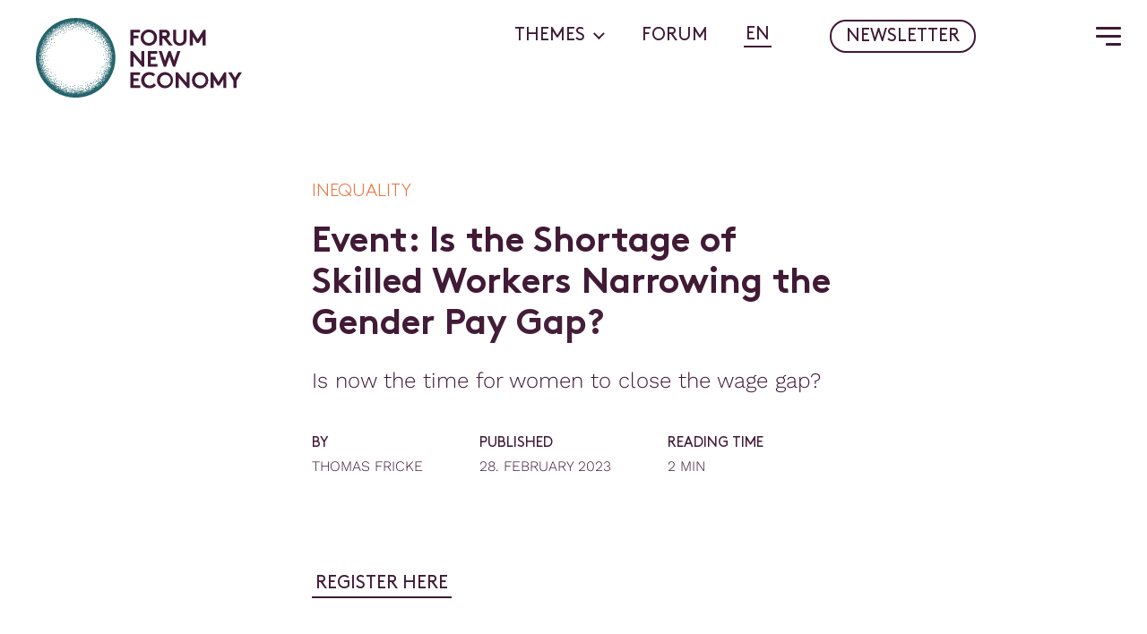

--- FILE ---
content_type: text/html; charset=UTF-8
request_url: https://newforum.org/en/is-the-shortage-of-skilled-workers-narrowing-the-gender-pay-gap/
body_size: 171692
content:
	<!doctype html>
<!--[if lt IE 9]><html class="no-js no-svg ie lt-ie9 lt-ie8 lt-ie7" lang="en-US"> <![endif]-->
<!--[if IE 9]><html class="no-js no-svg ie ie9 lt-ie9 lt-ie8" lang="en-US"> <![endif]-->
<!--[if gt IE 9]><!--><html class="no-js no-svg" lang="en-US"> <!--<![endif]-->
<head>
    <meta charset="UTF-8" />
    <meta name="description" content="Plattform für ein neues Leitmotiv">
    <link rel="stylesheet" href="https://newforum.org/wp-content/themes/new-forum-v.1.11.0/style.css" type="text/css" media="screen" />
    <meta http-equiv="Content-Type" content="text/html; charset=UTF-8" />
    <meta http-equiv="X-UA-Compatible" content="IE=edge">
    <meta name="viewport" content="width=device-width, initial-scale=1">
    <link rel="author" href="https://newforum.org/wp-content/themes/new-forum-v.1.11.0/humans.txt" />
    <link rel="pingback" href="https://newforum.org/xmlrpc.php" />
    <link rel="profile" href="http://gmpg.org/xfn/11">
    <meta name='robots' content='index, follow, max-image-preview:large, max-snippet:-1, max-video-preview:-1' />

	<!-- This site is optimized with the Yoast SEO plugin v26.7 - https://yoast.com/wordpress/plugins/seo/ -->
	<title>Event: Is the shortage of skilled workers narrowing the gender pay gap? - Forum for a New Economy</title>
	<link rel="canonical" href="https://newforum.org/en/is-the-shortage-of-skilled-workers-narrowing-the-gender-pay-gap/" />
	<meta property="og:locale" content="en_US" />
	<meta property="og:type" content="article" />
	<meta property="og:title" content="Event: Is the shortage of skilled workers narrowing the gender pay gap? - Forum for a New Economy" />
	<meta property="og:url" content="https://newforum.org/en/is-the-shortage-of-skilled-workers-narrowing-the-gender-pay-gap/" />
	<meta property="og:site_name" content="Forum for a New Economy" />
	<meta property="article:published_time" content="2023-02-28T15:54:19+00:00" />
	<meta property="article:modified_time" content="2023-03-21T16:40:52+00:00" />
	<meta name="author" content="s.hennen" />
	<meta name="twitter:card" content="summary_large_image" />
	<meta name="twitter:creator" content="@forumneweconomy" />
	<meta name="twitter:site" content="@forumneweconomy" />
	<meta name="twitter:label1" content="Written by" />
	<meta name="twitter:data1" content="s.hennen" />
	<script type="application/ld+json" class="yoast-schema-graph">{"@context":"https://schema.org","@graph":[{"@type":"Article","@id":"https://newforum.org/en/is-the-shortage-of-skilled-workers-narrowing-the-gender-pay-gap/#article","isPartOf":{"@id":"https://newforum.org/en/is-the-shortage-of-skilled-workers-narrowing-the-gender-pay-gap/"},"author":{"name":"s.hennen","@id":"https://newforum.org/en/#/schema/person/55aca96d615979e46100e4e073bbc0be"},"headline":"Event: Is the shortage of skilled workers narrowing the gender pay gap?","datePublished":"2023-02-28T15:54:19+00:00","dateModified":"2023-03-21T16:40:52+00:00","mainEntityOfPage":{"@id":"https://newforum.org/en/is-the-shortage-of-skilled-workers-narrowing-the-gender-pay-gap/"},"wordCount":12,"publisher":{"@id":"https://newforum.org/en/#organization"},"articleSection":["Inequality"],"inLanguage":"en-US"},{"@type":"WebPage","@id":"https://newforum.org/en/is-the-shortage-of-skilled-workers-narrowing-the-gender-pay-gap/","url":"https://newforum.org/en/is-the-shortage-of-skilled-workers-narrowing-the-gender-pay-gap/","name":"Event: Is the shortage of skilled workers narrowing the gender pay gap? - Forum for a New Economy","isPartOf":{"@id":"https://newforum.org/en/#website"},"datePublished":"2023-02-28T15:54:19+00:00","dateModified":"2023-03-21T16:40:52+00:00","breadcrumb":{"@id":"https://newforum.org/en/is-the-shortage-of-skilled-workers-narrowing-the-gender-pay-gap/#breadcrumb"},"inLanguage":"en-US","potentialAction":[{"@type":"ReadAction","target":["https://newforum.org/en/is-the-shortage-of-skilled-workers-narrowing-the-gender-pay-gap/"]}]},{"@type":"BreadcrumbList","@id":"https://newforum.org/en/is-the-shortage-of-skilled-workers-narrowing-the-gender-pay-gap/#breadcrumb","itemListElement":[{"@type":"ListItem","position":1,"name":"Startseite","item":"https://newforum.org/en/homepage/"},{"@type":"ListItem","position":2,"name":"Event: Is the shortage of skilled workers narrowing the gender pay gap?"}]},{"@type":"WebSite","@id":"https://newforum.org/en/#website","url":"https://newforum.org/en/","name":"Forum for a New Economy","description":"Plattform für ein neues Leitmotiv","publisher":{"@id":"https://newforum.org/en/#organization"},"potentialAction":[{"@type":"SearchAction","target":{"@type":"EntryPoint","urlTemplate":"https://newforum.org/en/?s={search_term_string}"},"query-input":{"@type":"PropertyValueSpecification","valueRequired":true,"valueName":"search_term_string"}}],"inLanguage":"en-US"},{"@type":"Organization","@id":"https://newforum.org/en/#organization","name":"Forum New Economy","url":"https://newforum.org/en/","logo":{"@type":"ImageObject","inLanguage":"en-US","@id":"https://newforum.org/en/#/schema/logo/image/","url":"https://newforum.org/wp-content/uploads/2021/12/logo.svg","contentUrl":"https://newforum.org/wp-content/uploads/2021/12/logo.svg","width":1,"height":1,"caption":"Forum New Economy"},"image":{"@id":"https://newforum.org/en/#/schema/logo/image/"},"sameAs":["https://x.com/forumneweconomy","https://www.youtube.com/channel/UCYyN50D28o43uFWfpoAjhHw/featured"]},{"@type":"Person","@id":"https://newforum.org/en/#/schema/person/55aca96d615979e46100e4e073bbc0be","name":"s.hennen","image":{"@type":"ImageObject","inLanguage":"en-US","@id":"https://newforum.org/en/#/schema/person/image/","url":"https://secure.gravatar.com/avatar/235d53f6e58bbf1346e52eddf5e77405071f04a4a3f71f860320989073a1d26c?s=96&d=mm&r=g","contentUrl":"https://secure.gravatar.com/avatar/235d53f6e58bbf1346e52eddf5e77405071f04a4a3f71f860320989073a1d26c?s=96&d=mm&r=g","caption":"s.hennen"}}]}</script>
	<!-- / Yoast SEO plugin. -->


<link rel='dns-prefetch' href='//stackpath.bootstrapcdn.com' />
<link rel="alternate" type="application/rss+xml" title="Forum for a New Economy &raquo; Feed" href="https://newforum.org/en/feed/" />
<link rel="alternate" type="application/rss+xml" title="Forum for a New Economy &raquo; Comments Feed" href="https://newforum.org/en/comments/feed/" />
<link rel="alternate" title="oEmbed (JSON)" type="application/json+oembed" href="https://newforum.org/en/wp-json/oembed/1.0/embed?url=https%3A%2F%2Fnewforum.org%2Fen%2Fis-the-shortage-of-skilled-workers-narrowing-the-gender-pay-gap%2F" />
<link rel="alternate" title="oEmbed (XML)" type="text/xml+oembed" href="https://newforum.org/en/wp-json/oembed/1.0/embed?url=https%3A%2F%2Fnewforum.org%2Fen%2Fis-the-shortage-of-skilled-workers-narrowing-the-gender-pay-gap%2F&#038;format=xml" />
<style id='wp-img-auto-sizes-contain-inline-css' type='text/css'>
img:is([sizes=auto i],[sizes^="auto," i]){contain-intrinsic-size:3000px 1500px}
/*# sourceURL=wp-img-auto-sizes-contain-inline-css */
</style>
<style id='wp-emoji-styles-inline-css' type='text/css'>

	img.wp-smiley, img.emoji {
		display: inline !important;
		border: none !important;
		box-shadow: none !important;
		height: 1em !important;
		width: 1em !important;
		margin: 0 0.07em !important;
		vertical-align: -0.1em !important;
		background: none !important;
		padding: 0 !important;
	}
/*# sourceURL=wp-emoji-styles-inline-css */
</style>
<style id='classic-theme-styles-inline-css' type='text/css'>
/*! This file is auto-generated */
.wp-block-button__link{color:#fff;background-color:#32373c;border-radius:9999px;box-shadow:none;text-decoration:none;padding:calc(.667em + 2px) calc(1.333em + 2px);font-size:1.125em}.wp-block-file__button{background:#32373c;color:#fff;text-decoration:none}
/*# sourceURL=/wp-includes/css/classic-themes.min.css */
</style>
<link rel='stylesheet' id='cmplz-general-css' href='https://newforum.org/wp-content/plugins/complianz-gdpr-premium/assets/css/cookieblocker.min.css?ver=1704919562' type='text/css' media='all' />
<link rel='stylesheet' id='passster-public-css' href='https://newforum.org/wp-content/plugins/content-protector/assets/public/passster-public.min.css?ver=4.2.22' type='text/css' media='all' />
<script type="text/javascript" id="wpml-cookie-js-extra">
/* <![CDATA[ */
var wpml_cookies = {"wp-wpml_current_language":{"value":"en","expires":1,"path":"/"}};
var wpml_cookies = {"wp-wpml_current_language":{"value":"en","expires":1,"path":"/"}};
//# sourceURL=wpml-cookie-js-extra
/* ]]> */
</script>
<script type="text/javascript" src="https://newforum.org/wp-content/plugins/sitepress-multilingual-cms/res/js/cookies/language-cookie.js?ver=486900" id="wpml-cookie-js" defer="defer" data-wp-strategy="defer"></script>
<script type="text/javascript" src="https://newforum.org/wp-includes/js/jquery/jquery.min.js?ver=3.7.1" id="jquery-core-js"></script>
<script type="text/javascript" src="https://newforum.org/wp-includes/js/jquery/jquery-migrate.min.js?ver=3.4.1" id="jquery-migrate-js"></script>
<script type="text/javascript" src="https://newforum.org/wp-content/plugins/content-protector/assets/public/cookie.js?ver=b592d4" id="passster-cookie-js"></script>
<script type="text/javascript" id="passster-public-js-extra">
/* <![CDATA[ */
var ps_ajax = {"ajax_url":"https://newforum.org/wp-admin/admin-ajax.php","nonce":"9ebfbcdb0c","hash_nonce":"528276e9d3","logout_nonce":"f9b0d5c667","post_id":"10314","shortcodes":[],"permalink":"https://newforum.org/en/is-the-shortage-of-skilled-workers-narrowing-the-gender-pay-gap/","cookie_duration_unit":"days","cookie_duration":"1","disable_cookie":"","unlock_mode":""};
//# sourceURL=passster-public-js-extra
/* ]]> */
</script>
<script type="text/javascript" src="https://newforum.org/wp-content/plugins/content-protector/assets/public/passster-public.min.js?ver=4.2.22" id="passster-public-js"></script>
<link rel="https://api.w.org/" href="https://newforum.org/en/wp-json/" /><link rel="alternate" title="JSON" type="application/json" href="https://newforum.org/en/wp-json/wp/v2/posts/10314" />
<link rel='shortlink' href='https://newforum.org/en/?p=10314' />
<!-- Matomo --><script type="text/plain" data-service="matomo" data-category="statistics">
(function () {
function initTracking() {
var _paq = window._paq = window._paq || [];
_paq.push(['trackPageView']);_paq.push(['enableLinkTracking']);_paq.push(['alwaysUseSendBeacon']);_paq.push(['setTrackerUrl', "\/\/newforum.org\/wp-content\/plugins\/matomo\/app\/matomo.php"]);_paq.push(['setSiteId', '1']);var d=document, g=d.createElement('script'), s=d.getElementsByTagName('script')[0];
g.type='text/javascript'; g.async=true; g.src="\/\/newforum.org\/wp-content\/uploads\/matomo\/matomo.js"; s.parentNode.insertBefore(g,s);
}
if (document.prerendering) {
	document.addEventListener('prerenderingchange', initTracking, {once: true});
} else {
	initTracking();
}
})();
</script>
<!-- End Matomo Code -->			<style>.cmplz-hidden {
					display: none !important;
				}</style>        <style>
            .passster-form {
                max-width: 700px !important;
                        }

            .passster-form > form {
                background: #FAFAFA;
                padding: 20px 20px 20px 20px;
                margin: 0px 0px 0px 0px;
                border-radius: 0px;
            }

            .passster-form .ps-form-headline {
                font-size: 24px;
                font-weight: 500;
                color: #6804cc;
            }

            .passster-form p {
                font-size: 16px;
                font-weight: 300;
                color: #000;
            }

            .passster-submit, .passster-submit-recaptcha,
			.passster-submit, .passster-submit-turnstile {
                background: #6804cc;
                padding: 10px 10px 10px 10px;
                margin: 0px 0px 0px 0px;
                border-radius: 0px;
                font-size: 16pxpx;
                font-weight: 400;
                color: #fff;
            }

            .passster-submit:hover, .passster-submit-recaptcha:hover,
            .passster-submit:hover, .passster-submit-turnstile:hover {
                background: #000;
                color: #fff;
            }
        </style>
				<script>
			document.documentElement.className = document.documentElement.className.replace('no-js', 'js');
		</script>
				<style>
			.no-js img.lazyload {
				display: none;
			}

			figure.wp-block-image img.lazyloading {
				min-width: 150px;
			}

						.lazyload, .lazyloading {
				opacity: 0;
			}

			.lazyloaded {
				opacity: 1;
				transition: opacity 400ms;
				transition-delay: 0ms;
			}

					</style>
		<!-- Matomo -->
<script type="text/plain" data-service="matomo" data-category="statistics">
  var _paq = window._paq = window._paq || [];
  /* tracker methods like "setCustomDimension" should be called before "trackPageView" */
  _paq.push(['trackPageView']);
  _paq.push(['enableLinkTracking']);
  (function() {
    var u="https://ecf.matomo.cloud/";
    _paq.push(['setTrackerUrl', u+'matomo.php']);
    _paq.push(['setSiteId', '6']);
    var d=document, g=d.createElement('script'), s=d.getElementsByTagName('script')[0];
    g.async=true; g.src='https://cdn.matomo.cloud/ecf.matomo.cloud/matomo.js'; s.parentNode.insertBefore(g,s);
  })();
</script>
<!-- End Matomo Code -->
<link rel="icon" href="https://newforum.org/wp-content/uploads/2022/01/cropped-Favicon-32x32.png" sizes="32x32" />
<link rel="icon" href="https://newforum.org/wp-content/uploads/2022/01/cropped-Favicon-192x192.png" sizes="192x192" />
<link rel="apple-touch-icon" href="https://newforum.org/wp-content/uploads/2022/01/cropped-Favicon-180x180.png" />
<meta name="msapplication-TileImage" content="https://newforum.org/wp-content/uploads/2022/01/cropped-Favicon-270x270.png" />

		
			<link rel="stylesheet" href="https://newforum.org/wp-content/themes/new-forum-v.1.11.0/dist/styles.css" type="text/css" media="screen" />
		
		<script>
		!function(t,o,e,n,i,r){function c(t,e){r?n(t,e||32):i.push(t,e)}function f(t,e,n,i){return e&&o.getElementById(e)||(i=o.createElement(t||'SCRIPT'),e&&(i.id=e),n&&(i.onload=n),o.head.appendChild(i)),i||{}}r=/p/.test(o.readyState),t.addEventListener('on'+e in t?e:'load',function(){for(r=1;i[0];)c(i.shift(),i.shift())}),c._=f,t.defer=c,t.deferscript=function(t,e,n,i){c(function(){f('',e,i).src=t},n)}}(this,document,'pageshow',setTimeout,[]),function(u,n){var a='IntersectionObserver',d='src',l='lazied',h='data-',p=h+l,y='load',m='forEach',b='getAttribute',g=Function(),v=u.defer||g,c=v._||g;function I(t,e){return[].slice.call((e||n).querySelectorAll(t))}function t(s){return function(t,e,o,r,c,f){v(function(n,e){function i(n){!1!==(r||g).call(n,n)&&((f||['srcset',d,'style'])[m](function(t,e){(e=n[b](h+t))&&(n[t]=e)}),I('SOURCE',n)[m](i),y in n&&n[y]()),n.className+=' '+(o||l)}e=a in u?(n=new u[a](function(t){t[m](function(t,e){t.isIntersecting&&(e=t.target)&&(n.unobserve(e),i(e))})},c)).observe.bind(n):i,I(t||s+'['+h+d+']:not(['+p+'])')[m](function(t){t[b](p)||(t.setAttribute(p,s),e(t))})},e)}}function e(){v(function(e,n,i,o,r){e=I((i='script[type=deferjs]')+':not('+(o='[async]')+')').concat(I(i+o)),function t(){if(0!=e){for(o in(i=e.shift()).parentNode.removeChild(i),i.removeAttribute('type'),n=c(),i)'string'==typeof(r=i[o])&&n[o]!=r&&(n[o]=r);n[d]&&!n.hasAttribute('async')?n.onload=n.onerror=t:v(t,.1)}}()},4)}e(),u.deferstyle=function(e,n,t,i){v(function(t){(t=c('LINK',n,i)).rel='stylesheet',t.href=e},t)},u.deferimg=t('IMG'),u.deferiframe=t('IFRAME'),v.all=e}(this,document);
	</script>

	<style id='global-styles-inline-css' type='text/css'>
:root{--wp--preset--aspect-ratio--square: 1;--wp--preset--aspect-ratio--4-3: 4/3;--wp--preset--aspect-ratio--3-4: 3/4;--wp--preset--aspect-ratio--3-2: 3/2;--wp--preset--aspect-ratio--2-3: 2/3;--wp--preset--aspect-ratio--16-9: 16/9;--wp--preset--aspect-ratio--9-16: 9/16;--wp--preset--color--black: #000000;--wp--preset--color--cyan-bluish-gray: #abb8c3;--wp--preset--color--white: #ffffff;--wp--preset--color--pale-pink: #f78da7;--wp--preset--color--vivid-red: #cf2e2e;--wp--preset--color--luminous-vivid-orange: #ff6900;--wp--preset--color--luminous-vivid-amber: #fcb900;--wp--preset--color--light-green-cyan: #7bdcb5;--wp--preset--color--vivid-green-cyan: #00d084;--wp--preset--color--pale-cyan-blue: #8ed1fc;--wp--preset--color--vivid-cyan-blue: #0693e3;--wp--preset--color--vivid-purple: #9b51e0;--wp--preset--gradient--vivid-cyan-blue-to-vivid-purple: linear-gradient(135deg,rgb(6,147,227) 0%,rgb(155,81,224) 100%);--wp--preset--gradient--light-green-cyan-to-vivid-green-cyan: linear-gradient(135deg,rgb(122,220,180) 0%,rgb(0,208,130) 100%);--wp--preset--gradient--luminous-vivid-amber-to-luminous-vivid-orange: linear-gradient(135deg,rgb(252,185,0) 0%,rgb(255,105,0) 100%);--wp--preset--gradient--luminous-vivid-orange-to-vivid-red: linear-gradient(135deg,rgb(255,105,0) 0%,rgb(207,46,46) 100%);--wp--preset--gradient--very-light-gray-to-cyan-bluish-gray: linear-gradient(135deg,rgb(238,238,238) 0%,rgb(169,184,195) 100%);--wp--preset--gradient--cool-to-warm-spectrum: linear-gradient(135deg,rgb(74,234,220) 0%,rgb(151,120,209) 20%,rgb(207,42,186) 40%,rgb(238,44,130) 60%,rgb(251,105,98) 80%,rgb(254,248,76) 100%);--wp--preset--gradient--blush-light-purple: linear-gradient(135deg,rgb(255,206,236) 0%,rgb(152,150,240) 100%);--wp--preset--gradient--blush-bordeaux: linear-gradient(135deg,rgb(254,205,165) 0%,rgb(254,45,45) 50%,rgb(107,0,62) 100%);--wp--preset--gradient--luminous-dusk: linear-gradient(135deg,rgb(255,203,112) 0%,rgb(199,81,192) 50%,rgb(65,88,208) 100%);--wp--preset--gradient--pale-ocean: linear-gradient(135deg,rgb(255,245,203) 0%,rgb(182,227,212) 50%,rgb(51,167,181) 100%);--wp--preset--gradient--electric-grass: linear-gradient(135deg,rgb(202,248,128) 0%,rgb(113,206,126) 100%);--wp--preset--gradient--midnight: linear-gradient(135deg,rgb(2,3,129) 0%,rgb(40,116,252) 100%);--wp--preset--font-size--small: 13px;--wp--preset--font-size--medium: 20px;--wp--preset--font-size--large: 36px;--wp--preset--font-size--x-large: 42px;--wp--preset--spacing--20: 0.44rem;--wp--preset--spacing--30: 0.67rem;--wp--preset--spacing--40: 1rem;--wp--preset--spacing--50: 1.5rem;--wp--preset--spacing--60: 2.25rem;--wp--preset--spacing--70: 3.38rem;--wp--preset--spacing--80: 5.06rem;--wp--preset--shadow--natural: 6px 6px 9px rgba(0, 0, 0, 0.2);--wp--preset--shadow--deep: 12px 12px 50px rgba(0, 0, 0, 0.4);--wp--preset--shadow--sharp: 6px 6px 0px rgba(0, 0, 0, 0.2);--wp--preset--shadow--outlined: 6px 6px 0px -3px rgb(255, 255, 255), 6px 6px rgb(0, 0, 0);--wp--preset--shadow--crisp: 6px 6px 0px rgb(0, 0, 0);}:where(.is-layout-flex){gap: 0.5em;}:where(.is-layout-grid){gap: 0.5em;}body .is-layout-flex{display: flex;}.is-layout-flex{flex-wrap: wrap;align-items: center;}.is-layout-flex > :is(*, div){margin: 0;}body .is-layout-grid{display: grid;}.is-layout-grid > :is(*, div){margin: 0;}:where(.wp-block-columns.is-layout-flex){gap: 2em;}:where(.wp-block-columns.is-layout-grid){gap: 2em;}:where(.wp-block-post-template.is-layout-flex){gap: 1.25em;}:where(.wp-block-post-template.is-layout-grid){gap: 1.25em;}.has-black-color{color: var(--wp--preset--color--black) !important;}.has-cyan-bluish-gray-color{color: var(--wp--preset--color--cyan-bluish-gray) !important;}.has-white-color{color: var(--wp--preset--color--white) !important;}.has-pale-pink-color{color: var(--wp--preset--color--pale-pink) !important;}.has-vivid-red-color{color: var(--wp--preset--color--vivid-red) !important;}.has-luminous-vivid-orange-color{color: var(--wp--preset--color--luminous-vivid-orange) !important;}.has-luminous-vivid-amber-color{color: var(--wp--preset--color--luminous-vivid-amber) !important;}.has-light-green-cyan-color{color: var(--wp--preset--color--light-green-cyan) !important;}.has-vivid-green-cyan-color{color: var(--wp--preset--color--vivid-green-cyan) !important;}.has-pale-cyan-blue-color{color: var(--wp--preset--color--pale-cyan-blue) !important;}.has-vivid-cyan-blue-color{color: var(--wp--preset--color--vivid-cyan-blue) !important;}.has-vivid-purple-color{color: var(--wp--preset--color--vivid-purple) !important;}.has-black-background-color{background-color: var(--wp--preset--color--black) !important;}.has-cyan-bluish-gray-background-color{background-color: var(--wp--preset--color--cyan-bluish-gray) !important;}.has-white-background-color{background-color: var(--wp--preset--color--white) !important;}.has-pale-pink-background-color{background-color: var(--wp--preset--color--pale-pink) !important;}.has-vivid-red-background-color{background-color: var(--wp--preset--color--vivid-red) !important;}.has-luminous-vivid-orange-background-color{background-color: var(--wp--preset--color--luminous-vivid-orange) !important;}.has-luminous-vivid-amber-background-color{background-color: var(--wp--preset--color--luminous-vivid-amber) !important;}.has-light-green-cyan-background-color{background-color: var(--wp--preset--color--light-green-cyan) !important;}.has-vivid-green-cyan-background-color{background-color: var(--wp--preset--color--vivid-green-cyan) !important;}.has-pale-cyan-blue-background-color{background-color: var(--wp--preset--color--pale-cyan-blue) !important;}.has-vivid-cyan-blue-background-color{background-color: var(--wp--preset--color--vivid-cyan-blue) !important;}.has-vivid-purple-background-color{background-color: var(--wp--preset--color--vivid-purple) !important;}.has-black-border-color{border-color: var(--wp--preset--color--black) !important;}.has-cyan-bluish-gray-border-color{border-color: var(--wp--preset--color--cyan-bluish-gray) !important;}.has-white-border-color{border-color: var(--wp--preset--color--white) !important;}.has-pale-pink-border-color{border-color: var(--wp--preset--color--pale-pink) !important;}.has-vivid-red-border-color{border-color: var(--wp--preset--color--vivid-red) !important;}.has-luminous-vivid-orange-border-color{border-color: var(--wp--preset--color--luminous-vivid-orange) !important;}.has-luminous-vivid-amber-border-color{border-color: var(--wp--preset--color--luminous-vivid-amber) !important;}.has-light-green-cyan-border-color{border-color: var(--wp--preset--color--light-green-cyan) !important;}.has-vivid-green-cyan-border-color{border-color: var(--wp--preset--color--vivid-green-cyan) !important;}.has-pale-cyan-blue-border-color{border-color: var(--wp--preset--color--pale-cyan-blue) !important;}.has-vivid-cyan-blue-border-color{border-color: var(--wp--preset--color--vivid-cyan-blue) !important;}.has-vivid-purple-border-color{border-color: var(--wp--preset--color--vivid-purple) !important;}.has-vivid-cyan-blue-to-vivid-purple-gradient-background{background: var(--wp--preset--gradient--vivid-cyan-blue-to-vivid-purple) !important;}.has-light-green-cyan-to-vivid-green-cyan-gradient-background{background: var(--wp--preset--gradient--light-green-cyan-to-vivid-green-cyan) !important;}.has-luminous-vivid-amber-to-luminous-vivid-orange-gradient-background{background: var(--wp--preset--gradient--luminous-vivid-amber-to-luminous-vivid-orange) !important;}.has-luminous-vivid-orange-to-vivid-red-gradient-background{background: var(--wp--preset--gradient--luminous-vivid-orange-to-vivid-red) !important;}.has-very-light-gray-to-cyan-bluish-gray-gradient-background{background: var(--wp--preset--gradient--very-light-gray-to-cyan-bluish-gray) !important;}.has-cool-to-warm-spectrum-gradient-background{background: var(--wp--preset--gradient--cool-to-warm-spectrum) !important;}.has-blush-light-purple-gradient-background{background: var(--wp--preset--gradient--blush-light-purple) !important;}.has-blush-bordeaux-gradient-background{background: var(--wp--preset--gradient--blush-bordeaux) !important;}.has-luminous-dusk-gradient-background{background: var(--wp--preset--gradient--luminous-dusk) !important;}.has-pale-ocean-gradient-background{background: var(--wp--preset--gradient--pale-ocean) !important;}.has-electric-grass-gradient-background{background: var(--wp--preset--gradient--electric-grass) !important;}.has-midnight-gradient-background{background: var(--wp--preset--gradient--midnight) !important;}.has-small-font-size{font-size: var(--wp--preset--font-size--small) !important;}.has-medium-font-size{font-size: var(--wp--preset--font-size--medium) !important;}.has-large-font-size{font-size: var(--wp--preset--font-size--large) !important;}.has-x-large-font-size{font-size: var(--wp--preset--font-size--x-large) !important;}
/*# sourceURL=global-styles-inline-css */
</style>
</head>

	<body data-cmplz=1 class="wp-singular post-template-default single single-post postid-10314 single-format-standard wp-theme-new-forum-v1110" data-template="base.twig">
		<a class="skip-link screen-reader-text" href="#content">Skip to content</a>


							<header class="header">
        <div class="header__logo--mobile">
        <a class="logo lozad" href="https://newforum.org/en/">
    <svg xmlns="http://www.w3.org/2000/svg" width="100%" viewBox="0 0 339.27 131">
  <g id="Gruppe_5229" data-name="Gruppe 5229" transform="translate(20944 -6815)">
    <g id="logo-text">
      <path id="Pfad_14679" data-name="Pfad 14679" d="M171.32,23.83V19.37H155.74v26h5V33.66h8V29.21h-8V23.83Zm6.13,8.53a8.542,8.542,0,0,1,17.07-.71v.71a8.542,8.542,0,0,1-17.07.71c-.01-.23-.01-.47,0-.71Zm-5,0a13.12,13.12,0,0,0,12.87,13.37H186A13.13,13.13,0,0,0,199.53,33v-.68A13.11,13.11,0,0,0,186.66,19h-.67a13.12,13.12,0,0,0-13.55,12.69c0,.22-.01.45,0,.67Zm37.64,1.49,9.24,11.5h6.2L215.8,33.44a6.64,6.64,0,0,0,2.6-1.52,7.28,7.28,0,0,0,.34-10.28c-.11-.12-.22-.23-.34-.34a7.87,7.87,0,0,0-5.68-1.93h-9.46v26h5V33.85Zm-1.82-4.46V23.83h4.15a3.06,3.06,0,0,1,2.53.81,2.82,2.82,0,0,1-2.53,4.75ZM237,45.73a11.82,11.82,0,0,0,7.8-2.68c2.15-1.93,3.34-4.67,3.34-8.65v-15h-5V34.78c0,2.37-.64,3.81-1.71,4.82a6.66,6.66,0,0,1-8.83,0c-1.08-1-1.71-2.45-1.71-4.82V19.37h-5v15c0,4,1.19,6.72,3.34,8.65A11.82,11.82,0,0,0,237,45.73Zm20-26.36h-3.53v26h5V30.88l6.24,10.21h3.49l6.23-10.21V45.35h5v-26H276L266.53,34.9Zm-101.33,61h5V63.42l14.47,16.93h3.53v-26h-5V71.29L159.26,54.37h-3.52Zm44.17-21.53V54.37H184.32v26h16V75.9H189.33V68.66h8V64.2h-8V58.82Zm10.83,21.53h3.54L220,63.91l5.79,16.44h3.53l8.61-26h-5l-5.38,16.22-5.75-16.2h-3.52l-5.72,16.22-5.38-16.22h-5.05ZM171.32,93.82V89.36H155.74v26h16V110.9H160.75v-7.24h8V99.2h-8V93.82ZM187,93.45a8.9,8.9,0,0,1,6.31,2.67l3.22-3.41a13.48,13.48,0,0,0-9.5-3.72c-8.09,0-13.69,5.91-13.69,13.37s5.68,13.36,13.77,13.36a13.65,13.65,0,0,0,10.91-5l-3.45-3.08a9.1,9.1,0,0,1-7.35,3.61,8.91,8.91,0,0,1-.22-17.8Zm17.33,8.91a8.8,8.8,0,1,1,0,.2Zm-5,0a13.12,13.12,0,0,0,12.87,13.36h.68a13.37,13.37,0,0,0,0-26.73,13.14,13.14,0,0,0-13.55,12.69c.02.23.01.45.02.68Zm30.81,13h5V98.42l14.47,16.93h3.53v-26h-5v16.93L233.68,89.36h-3.52Zm31.73-13a8.8,8.8,0,1,1,0,.2Zm-5,0A13.55,13.55,0,1,0,270.61,89h-.18a13.12,13.12,0,0,0-13.54,12.69c-.01.22-.01.44-.01.67Zm34.33-13h-3.52v26h5V100.87l6.23,10.21h3.49l6.24-10.21v14.48h5v-26h-3.53l-9.46,15.56Zm48.07,0h-5.71l-5.68,9.14-5.72-9.14h-5.72l8.91,14.22v11.77h5V103.58Z" transform="translate(-20944 6815)" fill="#411a36"/>
    </g>
    <g id="logo-icon">
      <path id="Pfad_14679-2" data-name="Pfad 14679" d="M120.14,65.16H120a.66.66,0,0,0-.58.54h0a.62.62,0,1,0,.7-.54Z" transform="translate(-20944 6815)" fill="#25646b"/>
      <circle id="Ellipse_180" data-name="Ellipse 180" cx="0.62" cy="0.62" r="0.62" transform="translate(-20846.131 6851.65)" fill="#25646b"/>
      <circle id="Ellipse_181" data-name="Ellipse 181" cx="0.62" cy="0.62" r="0.62" transform="translate(-20827.92 6878.27)" fill="#25646b"/>
      <path id="Pfad_14680" data-name="Pfad 14680" d="M73.68,110.62a.61.61,0,0,0-.62.61.62.62,0,1,0,1.24,0,.63.63,0,0,0-.62-.61Z" transform="translate(-20944 6815)" fill="#25646b"/>
      <path id="Pfad_14681" data-name="Pfad 14681" d="M70.63,113.33h0a.61.61,0,0,0-.61-.62.62.62,0,0,0-.62.62.61.61,0,0,0,.62.61.6.6,0,0,0,.61-.61Z" transform="translate(-20944 6815)" fill="#25646b"/>
      <circle id="Ellipse_182" data-name="Ellipse 182" cx="0.62" cy="0.62" r="0.62" transform="translate(-20884.68 6933.1)" fill="#25646b"/>
      <circle id="Ellipse_183" data-name="Ellipse 183" cx="0.62" cy="0.62" r="0.62" transform="translate(-20869.74 6929.35)" fill="#25646b"/>
      <path id="Pfad_14682" data-name="Pfad 14682" d="M77.23,119.29h0a1,1,0,0,0-1.21.4.63.63,0,0,0-.49-.29l-.34.12a.63.63,0,0,0-.78-.39.612.612,0,1,0,.39,1.16h0a.21.21,0,0,0,.16-.08.6.6,0,0,0,.76.37h0a1,1,0,0,0,.16-.12.93.93,0,0,0,.53.62,1,1,0,0,0,1.27-.5h0a1.25,1.25,0,0,0,.08-.42v-.24a.6.6,0,0,0-.53-.63Z" transform="translate(-20944 6815)" fill="#25646b"/>
      <circle id="Ellipse_184" data-name="Ellipse 184" cx="0.62" cy="0.62" r="0.62" transform="translate(-20863.07 6925.92)" fill="#25646b"/>
      <circle id="Ellipse_185" data-name="Ellipse 185" cx="0.62" cy="0.62" r="0.62" transform="translate(-20872.561 6933.33)" fill="#25646b"/>
      <path id="Pfad_14683" data-name="Pfad 14683" d="M65.62,118.06h0a.57.57,0,0,0-.54-.58.53.53,0,0,0-.59.49.54.54,0,0,0,.49.59h0a.6.6,0,0,0,.64-.5Z" transform="translate(-20944 6815)" fill="#25646b"/>
      <circle id="Ellipse_186" data-name="Ellipse 186" cx="0.62" cy="0.62" r="0.62" transform="translate(-20872.41 6930.86)" fill="#25646b"/>
      <path id="Pfad_14684" data-name="Pfad 14684" d="M70.24,116.53a.61.61,0,0,0-.38-.76h-.08a.61.61,0,0,0-.73.42v.16a.59.59,0,0,0,.46.57h0A.61.61,0,0,0,70.24,116.53Z" transform="translate(-20944 6815)" fill="#25646b"/>
      <circle id="Ellipse_187" data-name="Ellipse 187" cx="0.62" cy="0.62" r="0.62" transform="translate(-20931.789 6886.99)" fill="#25646b"/>
      <circle id="Ellipse_188" data-name="Ellipse 188" cx="0.62" cy="0.62" r="0.62" transform="translate(-20931.25 6879.27)" fill="#25646b"/>
      <circle id="Ellipse_189" data-name="Ellipse 189" cx="0.62" cy="0.62" r="0.62" transform="translate(-20898.301 6835.67)" fill="#25646b"/>
      <path id="Pfad_14685" data-name="Pfad 14685" d="M71.29,9.26h0a.44.44,0,0,0,.38-.11h.08a.64.64,0,0,0,.47-.07.59.59,0,0,0,.26-.39.56.56,0,0,0-.07-.47A.6.6,0,0,0,72,7.94a.55.55,0,0,0-.31,0,.66.66,0,0,0-.38.12h-.08a.62.62,0,0,0-.38.27.58.58,0,0,0-.08.46.68.68,0,0,0,.52.47Z" transform="translate(-20944 6815)" fill="#25646b"/>
      <circle id="Ellipse_190" data-name="Ellipse 190" cx="0.62" cy="0.62" r="0.62" transform="translate(-20929.359 6899.18)" fill="#25646b"/>
      <circle id="Ellipse_191" data-name="Ellipse 191" cx="0.62" cy="0.62" r="0.62" transform="translate(-20928.51 6866.58)" fill="#25646b"/>
      <path id="Pfad_14686" data-name="Pfad 14686" d="M14.43,82.08a.62.62,0,0,0,.18-.44A.61.61,0,0,0,14,81a.62.62,0,0,0-.44.18.65.65,0,0,0-.18.44.61.61,0,0,0,.62.62.65.65,0,0,0,.43-.16Z" transform="translate(-20944 6815)" fill="#25646b"/>
      <circle id="Ellipse_192" data-name="Ellipse 192" cx="0.62" cy="0.62" r="0.62" transform="translate(-20929.09 6871.56)" fill="#25646b"/>
      <path id="Pfad_14687" data-name="Pfad 14687" d="M39.07,112.9h0a.59.59,0,0,0-.45,0,.61.61,0,0,0-.28.37.6.6,0,0,0,.42.73.61.61,0,0,0,.46-.06.67.67,0,0,0,.28-.36v-.16A.65.65,0,0,0,39.07,112.9Z" transform="translate(-20944 6815)" fill="#25646b"/>
      <path id="Pfad_14688" data-name="Pfad 14688" d="M12.26,51.63h.23a.61.61,0,0,0,.57-.5h.23A.62.62,0,0,0,13.38,50a.58.58,0,0,0-.62.5h-.23a.64.64,0,0,0-.47.07.63.63,0,0,0-.19.86A.58.58,0,0,0,12.26,51.63Z" transform="translate(-20944 6815)" fill="#25646b"/>
      <circle id="Ellipse_193" data-name="Ellipse 193" cx="0.62" cy="0.62" r="0.62" transform="translate(-20831.58 6882.59)" fill="#25646b"/>
      <path id="Pfad_14689" data-name="Pfad 14689" d="M66.5,120.33a.61.61,0,0,0-.59-.64.62.62,0,0,0-.64.56.69.69,0,0,0,.31.58v.11a.625.625,0,0,0,1.23.22v-.06a.75.75,0,0,0-.27-.58Z" transform="translate(-20944 6815)" fill="#25646b"/>
      <path id="Pfad_14690" data-name="Pfad 14690" d="M89.58,117.32h0l-.27-.08a.622.622,0,0,0-.08,1.24h.27a.66.66,0,0,0,.5-.74.65.65,0,0,0-.42-.42Z" transform="translate(-20944 6815)" fill="#25646b"/>
      <circle id="Ellipse_194" data-name="Ellipse 194" cx="0.62" cy="0.62" r="0.62" transform="translate(-20824.949 6882.94)" fill="#25646b"/>
      <path id="Pfad_14691" data-name="Pfad 14691" d="M20.86,101.35a.65.65,0,0,0-.81.35.75.75,0,0,0,0,.42v.23a.6.6,0,0,0,.27.39.66.66,0,0,0,.46.08.54.54,0,0,0,.46-.42h0v-.24a.65.65,0,0,0-.38-.81Z" transform="translate(-20944 6815)" fill="#25646b"/>
      <path id="Pfad_14692" data-name="Pfad 14692" d="M22.4,94.49h.08a.67.67,0,0,0,.44-.18.62.62,0,0,0,.18-.44.6.6,0,0,0-.18-.44.62.62,0,0,0-.44-.18.66.66,0,0,0-.62.58h-.07a.6.6,0,0,0-.39.27.66.66,0,0,0-.08.46.57.57,0,0,0,.47.46h0A.62.62,0,0,0,22.4,94.49Z" transform="translate(-20944 6815)" fill="#25646b"/>
      <circle id="Ellipse_195" data-name="Ellipse 195" cx="0.62" cy="0.62" r="0.62" transform="translate(-20922.029 6911.03)" fill="#25646b"/>
      <circle id="Ellipse_196" data-name="Ellipse 196" cx="0.62" cy="0.62" r="0.62" transform="translate(-20911.34 6913.34)" fill="#25646b"/>
      <path id="Pfad_14693" data-name="Pfad 14693" d="M13.79,41.11h0a.47.47,0,0,0,.31-.12h.23a.58.58,0,0,0,.57-.47.92.92,0,0,0,.24.43.6.6,0,0,0-.08.85.59.59,0,0,0,.41.21.56.56,0,0,0,.44-.14A.6.6,0,0,0,16,41l-.07-.07c.07-.08.15-.12.19-.24a.67.67,0,0,0-.23-.84.66.66,0,0,0-.85.23.49.49,0,0,0-.08.23.64.64,0,0,0-.62-.62.84.84,0,0,0-.27.08.44.44,0,0,0-.38.12.54.54,0,0,0-.5.57.6.6,0,0,0,.61.65Z" transform="translate(-20944 6815)" fill="#25646b"/>
      <path id="Pfad_14694" data-name="Pfad 14694" d="M37.83,110.21a.4.4,0,0,0,.12-.29h0a.38.38,0,0,0-.38-.38.34.34,0,0,0-.3.1.33.33,0,0,0-.12.28.424.424,0,0,0,.38.43A.41.41,0,0,0,37.83,110.21Z" transform="translate(-20944 6815)" fill="#25646b"/>
      <path id="Pfad_14695" data-name="Pfad 14695" d="M18.08,95.88a.63.63,0,1,0,.85-.93.55.55,0,0,0-.42-.15.59.59,0,0,0-.62.42.66.66,0,0,0-.38-.12.65.65,0,0,0-.44.2.59.59,0,0,0-.14.46.58.58,0,0,0,.2.43.59.59,0,0,0,.46.14.6.6,0,0,0,.49-.45Z" transform="translate(-20944 6815)" fill="#25646b"/>
      <circle id="Ellipse_197" data-name="Ellipse 197" cx="0.62" cy="0.62" r="0.62" transform="translate(-20910.6 6833.51)" fill="#25646b"/>
      <path id="Pfad_14696" data-name="Pfad 14696" d="M32.78,21h0a.6.6,0,0,0,.7.54,1.23,1.23,0,0,0,.38-.19.61.61,0,0,0,.62-.61.63.63,0,0,0-.18-.44.58.58,0,0,0-.44-.18.67.67,0,0,0-.5.27h-.08a.51.51,0,0,0-.4.17A.52.52,0,0,0,32.78,21Z" transform="translate(-20944 6815)" fill="#25646b"/>
      <path id="Pfad_14697" data-name="Pfad 14697" d="M35.13,21.92h.16a.58.58,0,0,0,.62-.46.6.6,0,0,0-.43-.73.63.63,0,0,0-.77.42.61.61,0,0,0,.06.46.67.67,0,0,0,.36.31Z" transform="translate(-20944 6815)" fill="#25646b"/>
      <circle id="Ellipse_198" data-name="Ellipse 198" cx="0.62" cy="0.62" r="0.62" transform="translate(-20915.391 6834.52)" fill="#25646b"/>
      <path id="Pfad_14698" data-name="Pfad 14698" d="M98,107.09a.56.56,0,0,0,.23.76h0a.43.43,0,0,0,.38,0,.38.38,0,0,0,.39-.31.55.55,0,0,0-.24-.75h0a.56.56,0,0,0-.76.3Z" transform="translate(-20944 6815)" fill="#25646b"/>
      <path id="Pfad_14699" data-name="Pfad 14699" d="M100,109.53a.61.61,0,0,0-.62-.61.62.62,0,0,0-.3,1.15v.12a.62.62,0,1,0,.92-.54Z" transform="translate(-20944 6815)" fill="#25646b"/>
      <path id="Pfad_14700" data-name="Pfad 14700" d="M94,102.59h0a.35.35,0,1,0-.116-.267.35.35,0,0,0,.116.267Z" transform="translate(-20944 6815)" fill="#25646b"/>
      <path id="Pfad_14701" data-name="Pfad 14701" d="M17.81,93.13h0a.58.58,0,0,0,.18.43.59.59,0,0,0,.44.18.62.62,0,0,0,.44-.18.57.57,0,0,0,.17-.43.58.58,0,0,0-.17-.44.62.62,0,0,0-.44-.18.63.63,0,0,0-.62.62Z" transform="translate(-20944 6815)" fill="#25646b"/>
      <path id="Pfad_14702" data-name="Pfad 14702" d="M10.48,70.67h0A.61.61,0,1,0,10,70v.19a.56.56,0,0,0,.48.48Z" transform="translate(-20944 6815)" fill="#25646b"/>
      <path id="Pfad_14703" data-name="Pfad 14703" d="M17.49,37.61h0a.63.63,0,0,0,.62-.61.29.29,0,0,0,0-.16.25.25,0,0,0,.23-.15h.16a.58.58,0,0,0,.44-.13.59.59,0,0,0,.2-.35.6.6,0,0,0,.55.36.62.62,0,1,0,0-1.23.6.6,0,0,0-.59.5.61.61,0,0,0-.1-.14.63.63,0,0,0-.42-.21.58.58,0,0,0-.5.19.62.62,0,0,0-.48,0,.6.6,0,0,0-.3.38.5.5,0,0,0,0,.34.63.63,0,0,0-.27.85.74.74,0,0,0,.46.36Z" transform="translate(-20944 6815)" fill="#25646b"/>
      <circle id="Ellipse_199" data-name="Ellipse 199" cx="0.62" cy="0.62" r="0.62" transform="translate(-20927.189 6889.07)" fill="#25646b"/>
      <path id="Pfad_14704" data-name="Pfad 14704" d="M9.52,68.4h0a.568.568,0,0,0,.65.5h.08l.08.12a.65.65,0,0,0,.43.21.66.66,0,0,0,.45-.17.64.64,0,0,0,.2-.43v.08a.59.59,0,0,0,.21.41.6.6,0,0,0,.44.13.56.56,0,0,0,.41-.22.58.58,0,0,0,.13-.44.63.63,0,0,0-.65-.54.57.57,0,0,0-.54.54.63.63,0,0,0-.62-.61.26.26,0,0,0-.15,0,.51.51,0,0,0-.62-.31.67.67,0,0,0-.5.73Z" transform="translate(-20944 6815)" fill="#25646b"/>
      <path id="Pfad_14705" data-name="Pfad 14705" d="M7.93,72.3h0a.63.63,0,0,0-.69-.54H7.12a.68.68,0,0,0-.58.7.63.63,0,0,0,.23.42.65.65,0,0,0,.47.12h.19a.64.64,0,0,0,.5-.7Z" transform="translate(-20944 6815)" fill="#25646b"/>
      <path id="Pfad_14706" data-name="Pfad 14706" d="M8.48,70.87v.23a.59.59,0,0,0,.47.58.45.45,0,0,0,0,.54.61.61,0,1,0,1.15-.39.63.63,0,0,0-.5-.43l.08-.27a.59.59,0,0,0-.58-.57h0a.42.42,0,0,0,0-.31.581.581,0,0,0-.62-.54h0a.61.61,0,0,0-.33.34.59.59,0,0,0,0,.47.66.66,0,0,0,.33.35Z" transform="translate(-20944 6815)" fill="#25646b"/>
      <circle id="Ellipse_200" data-name="Ellipse 200" cx="0.62" cy="0.62" r="0.62" transform="translate(-20929.279 6884.17)" fill="#25646b"/>
      <circle id="Ellipse_201" data-name="Ellipse 201" cx="0.62" cy="0.62" r="0.62" transform="translate(-20935.801 6879.89)" fill="#25646b"/>
      <path id="Pfad_14707" data-name="Pfad 14707" d="M109.34,100.12h0Z" transform="translate(-20944 6815)" fill="#25646b"/>
      <path id="Pfad_14708" data-name="Pfad 14708" d="M112.92,34.07a.61.61,0,1,0-.7-.5.56.56,0,0,0,.61.51Z" transform="translate(-20944 6815)" fill="#25646b"/>
      <path id="Pfad_14709" data-name="Pfad 14709" d="M20,69.56h0a.6.6,0,1,0-.69.5h.19a.54.54,0,0,0,.5-.5Z" transform="translate(-20944 6815)" fill="#25646b"/>
      <path id="Pfad_14710" data-name="Pfad 14710" d="M101.31,101.27h-.08a.67.67,0,0,0,.7.57.63.63,0,0,0,.57-.7.65.65,0,0,0,.16-.38.62.62,0,1,0-1.24,0,.6.6,0,0,0-.11.51Z" transform="translate(-20944 6815)" fill="#25646b"/>
      <path id="Pfad_14711" data-name="Pfad 14711" d="M109.33,100.12c.27-.42.54-.85.85-1.27a.56.56,0,0,0-.23-.54.621.621,0,1,0-.73-.43h0a.89.89,0,0,0,.19.31.986.986,0,0,0-.08,1.93Z" transform="translate(-20944 6815)" fill="#25646b"/>
      <path id="Pfad_14712" data-name="Pfad 14712" d="M104.71,100.74h0a.6.6,0,0,0,.46-.72h0a.6.6,0,0,0-.46-.46.54.54,0,0,0-.62-.38.62.62,0,0,0,.08,1.23A.57.57,0,0,0,104.71,100.74Z" transform="translate(-20944 6815)" fill="#25646b"/>
      <circle id="Ellipse_202" data-name="Ellipse 202" cx="0.62" cy="0.62" r="0.62" transform="translate(-20935.92 6872.25)" fill="#25646b"/>
      <path id="Pfad_14713" data-name="Pfad 14713" d="M49.64,115.59h0a.56.56,0,0,0,.38-.27.58.58,0,0,0,.08-.46.56.56,0,0,0-.27-.38.57.57,0,0,0-.46-.08.63.63,0,0,0-.46.73.3.3,0,0,0,.11.23A.55.55,0,0,0,49.64,115.59Z" transform="translate(-20944 6815)" fill="#25646b"/>
      <path id="Pfad_14714" data-name="Pfad 14714" d="M87.09,113.18a.62.62,0,0,0-.56-.63.82.82,0,0,0-.31.07v-.11a.62.62,0,1,0-.62.62.67.67,0,0,0,.24,0v.19a.56.56,0,0,0,.6.54h0a.62.62,0,0,0,.65-.68Z" transform="translate(-20944 6815)" fill="#25646b"/>
      <path id="Pfad_14715" data-name="Pfad 14715" d="M51.69,114.25a.44.44,0,0,0-.35.12.5.5,0,0,0-.16.34.44.44,0,0,0,.12.35.47.47,0,0,0,.35.15h0a.47.47,0,0,0,.46-.46.49.49,0,0,0-.13-.35A.46.46,0,0,0,51.69,114.25Z" transform="translate(-20944 6815)" fill="#25646b"/>
      <path id="Pfad_14716" data-name="Pfad 14716" d="M7.66,58.1H7.54a.67.67,0,0,0-.57.7.61.61,0,0,0,.23.41.6.6,0,0,0,.46.13.59.59,0,0,0,.46-.13.62.62,0,0,0,.24-.41v-.16a.72.72,0,0,0-.7-.54Z" transform="translate(-20944 6815)" fill="#25646b"/>
      <path id="Pfad_14717" data-name="Pfad 14717" d="M56.93,115a.45.45,0,0,0-.34-.15h-.05a.47.47,0,0,0-.46.47.44.44,0,0,0,.13.34.48.48,0,0,0,.34.16.51.51,0,0,0,.35-.13.49.49,0,0,0,.15-.34.46.46,0,0,0-.12-.35Z" transform="translate(-20944 6815)" fill="#25646b"/>
      <circle id="Ellipse_203" data-name="Ellipse 203" cx="0.62" cy="0.62" r="0.62" transform="translate(-20856.43 6930.59)" fill="#25646b"/>
      <path id="Pfad_14718" data-name="Pfad 14718" d="M108.64,94.53a.72.72,0,0,0,.31-.47.62.62,0,1,0,.23-.85.67.67,0,0,0-.31.47.62.62,0,1,0-.23.85Z" transform="translate(-20944 6815)" fill="#25646b"/>
      <circle id="Ellipse_204" data-name="Ellipse 204" cx="0.62" cy="0.62" r="0.62" transform="translate(-20833.359 6908.98)" fill="#25646b"/>
      <path id="Pfad_14719" data-name="Pfad 14719" d="M26.77,106.7h-.15a.62.62,0,0,0-.05-.48.6.6,0,0,0-.38-.3.5.5,0,0,0-.34,0,.61.61,0,0,0-.38-.29.56.56,0,0,0-.47.06.57.57,0,0,0-.27.34h-.16a.62.62,0,0,0-.43,1.06.58.58,0,0,0,.43.18.65.65,0,0,0,.62-.47h.35l.08.12a.48.48,0,0,0,.5.19v.08a.56.56,0,0,0,.1.47.57.57,0,0,0,.4.26.59.59,0,0,0,.48-.1.64.64,0,0,0,.26-.4A.79.79,0,0,0,26.77,106.7Z" transform="translate(-20944 6815)" fill="#25646b"/>
      <path id="Pfad_14720" data-name="Pfad 14720" d="M107.13,28.92a.56.56,0,0,0,.43.13h0a.64.64,0,0,0,.43-.2.59.59,0,0,0,.14-.46.27.27,0,0,0,0-.19v-.08a.59.59,0,0,0,0-.47.58.58,0,0,0-.33-.34.59.59,0,0,0-.47,0,.64.64,0,0,0-.34.33.72.72,0,0,0,0,.54l-.07.35a.53.53,0,0,0,.21.39Z" transform="translate(-20944 6815)" fill="#25646b"/>
      <path id="Pfad_14721" data-name="Pfad 14721" d="M67.51,8.83h0a.61.61,0,0,0,.81-.15h0a.61.61,0,0,0,.3-.43.56.56,0,0,0-.1-.45.58.58,0,0,0-.4-.24.6.6,0,0,0-.65.31L67.31,8a.65.65,0,0,0-.09.47A.59.59,0,0,0,67.51,8.83Z" transform="translate(-20944 6815)" fill="#25646b"/>
      <path id="Pfad_14722" data-name="Pfad 14722" d="M27.65,104.68a.59.59,0,0,0-.46-.12.58.58,0,0,0-.42.23.64.64,0,0,0-.13.46.83.83,0,0,0,.31.46.62.62,0,0,0,.24.42.63.63,0,0,0,.87-.11.6.6,0,0,0,.13-.46.74.74,0,0,0-.31-.46.61.61,0,0,0-.23-.42Z" transform="translate(-20944 6815)" fill="#25646b"/>
      <circle id="Ellipse_205" data-name="Ellipse 205" cx="0.62" cy="0.62" r="0.62" transform="translate(-20926.689 6897.02)" fill="#25646b"/>
      <circle id="Ellipse_206" data-name="Ellipse 206" cx="0.62" cy="0.62" r="0.62" transform="translate(-20828.609 6895.83)" fill="#25646b"/>
      <circle id="Ellipse_207" data-name="Ellipse 207" cx="0.62" cy="0.62" r="0.62" transform="translate(-20827.57 6888.07)" fill="#25646b"/>
      <path id="Pfad_14723" data-name="Pfad 14723" d="M117.05,84.45h0a.61.61,0,0,0-.5-.7.63.63,0,0,0-.7.5.47.47,0,0,0,.08.38.51.51,0,0,0-.39.38.62.62,0,0,0,.24.85.61.61,0,0,0,.84-.23.51.51,0,0,0,0-.58.65.65,0,0,0,.43-.6Z" transform="translate(-20944 6815)" fill="#25646b"/>
      <circle id="Ellipse_208" data-name="Ellipse 208" cx="0.62" cy="0.62" r="0.62" transform="translate(-20830.971 6898.06)" fill="#25646b"/>
      <path id="Pfad_14724" data-name="Pfad 14724" d="M114.62,43.9a.59.59,0,0,0-.5.5v-.07a.62.62,0,1,0-1.2.27.61.61,0,0,0,.73.46.57.57,0,0,0,.47-.46.6.6,0,1,0,.5-.7Z" transform="translate(-20944 6815)" fill="#25646b"/>
      <circle id="Ellipse_209" data-name="Ellipse 209" cx="0.62" cy="0.62" r="0.62" transform="translate(-20833.67 6901.54)" fill="#25646b"/>
      <path id="Pfad_14725" data-name="Pfad 14725" d="M93.4,23.68a.63.63,0,0,0-.46-1h0a.64.64,0,0,0-.43.2.59.59,0,0,0-.14.46.58.58,0,0,0,.15.38.63.63,0,1,0,.93.85.61.61,0,0,0-.05-.89Z" transform="translate(-20944 6815)" fill="#25646b"/>
      <path id="Pfad_14726" data-name="Pfad 14726" d="M10.16,51.31h.16a.67.67,0,0,0,.5.39.61.61,0,0,0-.15.84.634.634,0,0,0,.15.16.62.62,0,0,0-.38.77.61.61,0,0,0,1.15-.39.64.64,0,0,0-.23-.31.63.63,0,0,0,.27-.85.51.51,0,0,0-.46-.3.63.63,0,0,0,.27-.85.57.57,0,0,0-.66-.31.65.65,0,0,0-.81-.35.64.64,0,0,0-.34.81.58.58,0,0,0,.53.39Z" transform="translate(-20944 6815)" fill="#25646b"/>
      <path id="Pfad_14727" data-name="Pfad 14727" d="M118.58,84.3v.08a.11.11,0,0,1,0,.11h0a.34.34,0,0,0,.07.27.47.47,0,0,0,.35.38.6.6,0,0,0,.44-1.11.59.59,0,0,0-.86.27Z" transform="translate(-20944 6815)" fill="#25646b"/>
      <circle id="Ellipse_210" data-name="Ellipse 210" cx="0.62" cy="0.62" r="0.62" transform="translate(-20852.301 6834.86)" fill="#25646b"/>
      <circle id="Ellipse_211" data-name="Ellipse 211" cx="0.62" cy="0.62" r="0.62" transform="translate(-20916.08 6847.94)" fill="#25646b"/>
      <circle id="Ellipse_212" data-name="Ellipse 212" cx="0.62" cy="0.62" r="0.62" transform="translate(-20911.26 6839.76)" fill="#25646b"/>
      <path id="Pfad_14728" data-name="Pfad 14728" d="M109.25,35.07a.62.62,0,0,0,.36.55.78.78,0,0,0-.21-.09h-.27a.59.59,0,0,0-.57.54h-.13a.58.58,0,0,0-.43.18.59.59,0,0,0-.18.44.62.62,0,0,0,.18.44.57.57,0,0,0,.43.17.65.65,0,0,0,.62-.57h.08a.62.62,0,0,0,.66-.93.46.46,0,0,0-.15-.16.59.59,0,0,0,.23,0,.61.61,0,0,0,.62-.61.62.62,0,1,0-1.24,0Z" transform="translate(-20944 6815)" fill="#25646b"/>
      <path id="Pfad_14729" data-name="Pfad 14729" d="M100,26.08h0a.24.24,0,0,0,0,.27h0a.61.61,0,0,0,.23.5.629.629,0,1,0,1-.39v-.11a.63.63,0,1,0-1.23-.27Z" transform="translate(-20944 6815)" fill="#25646b"/>
      <circle id="Ellipse_213" data-name="Ellipse 213" cx="0.62" cy="0.62" r="0.62" transform="translate(-20832.859 6862.03)" fill="#25646b"/>
      <path id="Pfad_14730" data-name="Pfad 14730" d="M106.56,33.41h0a.62.62,0,1,0,.7.54.63.63,0,0,0-.7-.54Z" transform="translate(-20944 6815)" fill="#25646b"/>
      <path id="Pfad_14731" data-name="Pfad 14731" d="M119.75,53a.61.61,0,0,0-.54.68h0a.76.76,0,0,0,.27.43.6.6,0,1,0,.85-.08h-.08a.76.76,0,0,0,.16-.38.7.7,0,0,0,.61.08.624.624,0,1,0-.46-1.16.59.59,0,0,0-.38.58.49.49,0,0,0-.43-.15Z" transform="translate(-20944 6815)" fill="#25646b"/>
      <circle id="Ellipse_214" data-name="Ellipse 214" cx="0.62" cy="0.62" r="0.62" transform="translate(-20837.68 6856.39)" fill="#25646b"/>
      <circle id="Ellipse_215" data-name="Ellipse 215" cx="0.62" cy="0.62" r="0.62" transform="translate(-20842.311 6849.29)" fill="#25646b"/>
      <circle id="Ellipse_216" data-name="Ellipse 216" cx="0.62" cy="0.62" r="0.62" transform="translate(-20825.721 6873.79)" fill="#25646b"/>
      <circle id="Ellipse_217" data-name="Ellipse 217" cx="0.62" cy="0.62" r="0.62" transform="translate(-20845.09 6843.97)" fill="#25646b"/>
      <path id="Pfad_14732" data-name="Pfad 14732" d="M41.54,16.2a.6.6,0,0,0,.08.47.56.56,0,0,0,.39.26.53.53,0,0,0,.46-.07.6.6,0,0,0,.27-.39.57.57,0,0,0-.35-.69v-.12a.66.66,0,0,0-.57-.62h0a.64.64,0,0,0-.43.2.59.59,0,0,0-.14.46A.53.53,0,0,0,41.54,16.2Z" transform="translate(-20944 6815)" fill="#25646b"/>
      <path id="Pfad_14733" data-name="Pfad 14733" d="M35,17.59a.89.89,0,0,0,.39.12h0a.64.64,0,0,0,.62-.62.42.42,0,0,0,0-.16.61.61,0,0,0,.77-.23.61.61,0,0,0,.41-.23A.6.6,0,0,0,37.3,16a.59.59,0,0,0-.24-.42.58.58,0,0,0-.46-.12.52.52,0,0,0-.42.27.58.58,0,0,0-.54.65v.12a.67.67,0,0,0-.85.23.68.68,0,0,0,.21.86Z" transform="translate(-20944 6815)" fill="#25646b"/>
      <path id="Pfad_14734" data-name="Pfad 14734" d="M95.75,23h0a.55.55,0,0,0,.5-.27.61.61,0,1,0,.19-.84.44.44,0,0,0-.19.19.6.6,0,0,0-.37-.31.58.58,0,0,0-.48.08.53.53,0,0,0-.31.57.62.62,0,0,0,.2.43A.59.59,0,0,0,95.75,23Z" transform="translate(-20944 6815)" fill="#25646b"/>
      <path id="Pfad_14735" data-name="Pfad 14735" d="M108.2,80.78a.6.6,0,0,0-.68.4.61.61,0,0,0,.42.73h.16a.58.58,0,0,0,.58-.46.61.61,0,0,0-.48-.67Z" transform="translate(-20944 6815)" fill="#25646b"/>
      <path id="Pfad_14736" data-name="Pfad 14736" d="M69.91,118.72h0a.53.53,0,0,0-.27.08.66.66,0,0,0-.89,0,.62.62,0,0,0,0,.87h0a.59.59,0,0,0,.73.11.65.65,0,0,0,.46.16h0a.62.62,0,0,0,.64-.6.61.61,0,0,0-.67-.62Z" transform="translate(-20944 6815)" fill="#25646b"/>
      <path id="Pfad_14737" data-name="Pfad 14737" d="M106.09,27.23a.64.64,0,0,0-.38.12.61.61,0,1,0-.85.12.65.65,0,0,0,.73,0,.632.632,0,0,0,.97.81.66.66,0,0,0,.15-.46.63.63,0,0,0-.23-.43,1.11,1.11,0,0,0-.39-.16Z" transform="translate(-20944 6815)" fill="#25646b"/>
      <circle id="Ellipse_218" data-name="Ellipse 218" cx="0.62" cy="0.62" r="0.62" transform="translate(-20850.91 6926.23)" fill="#25646b"/>
      <circle id="Ellipse_219" data-name="Ellipse 219" cx="0.62" cy="0.62" r="0.62" transform="translate(-20924.301 6864.26)" fill="#25646b"/>
      <path id="Pfad_14738" data-name="Pfad 14738" d="M44.49,117.79h0a.58.58,0,0,0,.58-.6v-.06a.55.55,0,0,0-.2-.42v-.27a.62.62,0,0,0-1.23-.08.58.58,0,0,0,.27.54l-.08.27a.61.61,0,0,0,.66.62Z" transform="translate(-20944 6815)" fill="#25646b"/>
      <circle id="Ellipse_220" data-name="Ellipse 220" cx="0.62" cy="0.62" r="0.62" transform="translate(-20832.359 6893.74)" fill="#25646b"/>
      <path id="Pfad_14739" data-name="Pfad 14739" d="M56.55,120.41a.78.78,0,0,0-.58-.3h0a.63.63,0,0,0-.6.64.62.62,0,0,0,.64.6h0a.61.61,0,0,0,.57-.64h0a.68.68,0,0,0-.03-.3Z" transform="translate(-20944 6815)" fill="#25646b"/>
      <path id="Pfad_14740" data-name="Pfad 14740" d="M43.89,15.54h0a.58.58,0,0,0,.58-.65h0c.19-.08.38-.19.42-.39h.27a.59.59,0,0,0,.44-.18.6.6,0,0,0,.18-.44.62.62,0,0,0-.18-.44.61.61,0,0,0-.44-.17.65.65,0,0,0-.62.46.3.3,0,0,0-.27-.08.6.6,0,0,0-.43.2.59.59,0,0,0-.14.46h0a.61.61,0,0,0-.27.81.64.64,0,0,0,.46.42Z" transform="translate(-20944 6815)" fill="#25646b"/>
      <path id="Pfad_14741" data-name="Pfad 14741" d="M55.12,119.17h0a.45.45,0,0,0,.12-.31.84.84,0,0,0-1,.58.75.75,0,0,0,.23.77h-.11a1.21,1.21,0,0,0-.97.81h0a.68.68,0,0,0,.16.38.65.65,0,0,0,.88,0,.61.61,0,0,0,.54-.68h0a.67.67,0,0,0-.31-.47h.12a.58.58,0,0,0,.58-.6v-.05a.55.55,0,0,0-.24-.43Z" transform="translate(-20944 6815)" fill="#25646b"/>
      <circle id="Ellipse_221" data-name="Ellipse 221" cx="0.62" cy="0.62" r="0.62" transform="translate(-20891.5 6931.75)" fill="#25646b"/>
      <path id="Pfad_14742" data-name="Pfad 14742" d="M48.38,13.65h0a.64.64,0,0,0,.62.62.28.28,0,0,0,.15,0,.58.58,0,0,0,.2.43.65.65,0,0,0,.89-.05.59.59,0,0,0,.14-.46.55.55,0,0,0-.2-.43.58.58,0,0,0-.45-.15.29.29,0,0,0-.16,0A.58.58,0,0,0,49,13a.6.6,0,0,0-.42.2.59.59,0,0,0-.2.45Z" transform="translate(-20944 6815)" fill="#25646b"/>
      <circle id="Ellipse_222" data-name="Ellipse 222" cx="0.62" cy="0.62" r="0.62" transform="translate(-20861.391 6927.97)" fill="#25646b"/>
      <path id="Pfad_14743" data-name="Pfad 14743" d="M59.62,14a.61.61,0,0,0,.44.17A.6.6,0,0,0,60.5,14a.62.62,0,0,0,.18-.44.59.59,0,0,0-.18-.44.6.6,0,0,0-.44-.18.62.62,0,0,0-.44.18.63.63,0,0,0-.18.44.67.67,0,0,0,.18.44Z" transform="translate(-20944 6815)" fill="#25646b"/>
      <path id="Pfad_14744" data-name="Pfad 14744" d="M45.51,12.54a.59.59,0,0,0,.29.38.58.58,0,0,0,.48,0,.63.63,0,0,0,.39-.29.57.57,0,0,0,0-.48.66.66,0,0,0-.54-.46.63.63,0,0,0-.85-.27.52.52,0,0,0-.31.47C45,12.26,45.2,12.54,45.51,12.54Z" transform="translate(-20944 6815)" fill="#25646b"/>
      <circle id="Ellipse_223" data-name="Ellipse 223" cx="0.62" cy="0.62" r="0.62" transform="translate(-20907.59 6838.41)" fill="#25646b"/>
      <circle id="Ellipse_224" data-name="Ellipse 224" cx="0.62" cy="0.62" r="0.62" transform="translate(-20882.17 6829.58)" fill="#25646b"/>
      <circle id="Ellipse_225" data-name="Ellipse 225" cx="0.62" cy="0.62" r="0.62" transform="translate(-20847.869 6927.04)" fill="#25646b"/>
      <path id="Pfad_14745" data-name="Pfad 14745" d="M77.47,115.17h0a.61.61,0,0,0-.42.19.67.67,0,0,0-.38-.15.62.62,0,0,0-.08,1.23.66.66,0,0,0,.46-.19.61.61,0,0,0,.85-.07h0a1.12,1.12,0,0,0,.15-.38.6.6,0,0,0-.58-.63Z" transform="translate(-20944 6815)" fill="#25646b"/>
      <path id="Pfad_14746" data-name="Pfad 14746" d="M89.37,111.37a.62.62,0,0,0-.56-.64.82.82,0,0,0-.43.12.62.62,0,1,0-.23.23l-.08.31a.61.61,0,0,0,.64.57h0a.62.62,0,0,0,.66-.59Z" transform="translate(-20944 6815)" fill="#25646b"/>
      <path id="Pfad_14747" data-name="Pfad 14747" d="M62.92,119.66h0a.63.63,0,0,0,.08-.23h0a.59.59,0,0,0-.5-.66h0v-.12a.62.62,0,0,0-1.24,0,.66.66,0,0,0,.58.62v.08a.39.39,0,0,0,.08.31l-.31-.08a.68.68,0,0,0-.66.62.65.65,0,0,0,.62.66.67.67,0,0,0,.65-.62.42.42,0,0,0-.07-.31.57.57,0,0,0,.77-.27Z" transform="translate(-20944 6815)" fill="#25646b"/>
      <path id="Pfad_14748" data-name="Pfad 14748" d="M83.59,117h0a.6.6,0,0,0-.58.6s0,0,0,.06a.55.55,0,0,0,.19.42h-.16a.66.66,0,1,0,.74.58h0a.72.72,0,0,0-.24-.43h0a.62.62,0,0,0,0-1.23Z" transform="translate(-20944 6815)" fill="#25646b"/>
      <path id="Pfad_14749" data-name="Pfad 14749" d="M66.43,16.28a.62.62,0,0,0,.44-.18.6.6,0,0,0,.17-.44.61.61,0,0,0-.17-.44.67.67,0,0,0-.44-.18.69.69,0,0,0-.38-.29.64.64,0,0,0-.47.06.59.59,0,0,0-.29.38.56.56,0,0,0,.06.47.62.62,0,0,0,.54.31A.54.54,0,0,0,66.43,16.28Z" transform="translate(-20944 6815)" fill="#25646b"/>
      <circle id="Ellipse_226" data-name="Ellipse 226" cx="0.62" cy="0.62" r="0.62" transform="translate(-20862.26 6920.71)" fill="#25646b"/>
      <path id="Pfad_14750" data-name="Pfad 14750" d="M61.72,116h-.15a.62.62,0,0,0-.58.46h0a.6.6,0,0,0,.42.74.62.62,0,0,0,.74-.43.6.6,0,0,0-.43-.77Z" transform="translate(-20944 6815)" fill="#25646b"/>
      <path id="Pfad_14751" data-name="Pfad 14751" d="M51.61,12.58h.15l-.07.27a.59.59,0,0,0,.57.62.6.6,0,1,0,0-1.19h-.15l.08-.31a.61.61,0,0,0-.62-.62.62.62,0,0,0-.44.18A.65.65,0,0,0,51,12a.61.61,0,0,0,.62.62Z" transform="translate(-20944 6815)" fill="#25646b"/>
      <path id="Pfad_14752" data-name="Pfad 14752" d="M67.43,119.14a.62.62,0,1,0,.62.62.64.64,0,0,0-.62-.62Z" transform="translate(-20944 6815)" fill="#25646b"/>
      <path id="Pfad_14753" data-name="Pfad 14753" d="M58.83,120.38h0a.63.63,0,1,0,0-.89h0a.35.35,0,0,0-.12.23.67.67,0,0,0-.38-.15.62.62,0,0,0-.08,1.23.59.59,0,0,0,.58-.42Z" transform="translate(-20944 6815)" fill="#25646b"/>
      <path id="Pfad_14754" data-name="Pfad 14754" d="M75.49,119.41Z" transform="translate(-20944 6815)" fill="#25646b"/>
      <circle id="Ellipse_227" data-name="Ellipse 227" cx="0.62" cy="0.62" r="0.62" transform="translate(-20853.189 6926.23)" fill="#25646b"/>
      <circle id="Ellipse_228" data-name="Ellipse 228" cx="0.62" cy="0.62" r="0.62" transform="translate(-20859.48 6829.07)" fill="#25646b"/>
      <circle id="Ellipse_229" data-name="Ellipse 229" cx="0.62" cy="0.62" r="0.62" transform="translate(-20863.49 6834.63)" fill="#25646b"/>
      <circle id="Ellipse_230" data-name="Ellipse 230" cx="0.62" cy="0.62" r="0.62" transform="translate(-20864.5 6826.76)" fill="#25646b"/>
      <path id="Pfad_14755" data-name="Pfad 14755" d="M73.52,14.5a.62.62,0,0,0,.43-.2.65.65,0,0,0-.32-1,.65.65,0,0,0,0-.81.622.622,0,1,0-.45-1.16.79.79,0,0,0-.39.62h0a.47.47,0,0,0,.19.38.64.64,0,0,0-.34.81.56.56,0,0,0,.38.35,1.1,1.1,0,0,0-.16.46.62.62,0,0,0,.2.43.6.6,0,0,0,.46.12Z" transform="translate(-20944 6815)" fill="#25646b"/>
      <path id="Pfad_14756" data-name="Pfad 14756" d="M75.7,13.32a.59.59,0,0,0,.18-.44.62.62,0,0,0-.18-.44.6.6,0,0,0-.44-.17.61.61,0,0,0-.44.17.67.67,0,0,0-.18.44.63.63,0,0,0,.18.44.62.62,0,0,0,.44.18.6.6,0,0,0,.44-.18Z" transform="translate(-20944 6815)" fill="#25646b"/>
      <circle id="Ellipse_231" data-name="Ellipse 231" cx="0.62" cy="0.62" r="0.62" transform="translate(-20881.59 6826.76)" fill="#25646b"/>
      <path id="Pfad_14757" data-name="Pfad 14757" d="M51.58,10.46h0a.62.62,0,0,0,.85.15.65.65,0,0,0,.27-.5.6.6,0,0,0-.38-.54A.57.57,0,0,0,52,9.28a.54.54,0,0,0-.46.1.59.59,0,0,0-.29.38.61.61,0,0,0,.1.47A.51.51,0,0,0,51.58,10.46Z" transform="translate(-20944 6815)" fill="#25646b"/>
      <path id="Pfad_14758" data-name="Pfad 14758" d="M84.72,22.45a.61.61,0,0,0,.17.44.62.62,0,0,0,.44.18.59.59,0,0,0,.44-.18.63.63,0,0,0,0-.88.58.58,0,0,0-.44-.17A.63.63,0,0,0,84.72,22.45Z" transform="translate(-20944 6815)" fill="#25646b"/>
      <path id="Pfad_14759" data-name="Pfad 14759" d="M84.72,22.45Z" transform="translate(-20944 6815)" fill="#25646b"/>
      <circle id="Ellipse_232" data-name="Ellipse 232" cx="0.62" cy="0.62" r="0.62" transform="translate(-20867.891 6829.42)" fill="#25646b"/>
      <path id="Pfad_14760" data-name="Pfad 14760" d="M36.54,19.17v-.08a.59.59,0,0,0-.58-.57h-.19a.67.67,0,0,0-.5.27.55.55,0,0,0,.08.74.11.11,0,0,0,.08,0c.15.16.38.43.54,0A.56.56,0,0,0,36.54,19.17Z" transform="translate(-20944 6815)" fill="#25646b"/>
      <path id="Pfad_14761" data-name="Pfad 14761" d="M66.43,21.06a.65.65,0,0,0,.66-.66h0a.62.62,0,0,0-.18-.44.61.61,0,0,0-.44-.17.64.64,0,0,0-.66.61A.65.65,0,0,0,66.43,21.06Z" transform="translate(-20944 6815)" fill="#25646b"/>
      <circle id="Ellipse_233" data-name="Ellipse 233" cx="0.62" cy="0.62" r="0.62" transform="translate(-20873.561 6828.57)" fill="#25646b"/>
      <path id="Pfad_14762" data-name="Pfad 14762" d="M15.8,80.48a.6.6,0,0,0,.62-.58v-.15h.12a.6.6,0,0,0,.57-.62h0a.64.64,0,0,0-.07-.47.66.66,0,0,0-.86-.19.6.6,0,0,0-.27.39.58.58,0,0,0,0,.43h-.12a.59.59,0,0,0-.61.57.6.6,0,0,0,.62.62Z" transform="translate(-20944 6815)" fill="#25646b"/>
      <circle id="Ellipse_234" data-name="Ellipse 234" cx="0.62" cy="0.62" r="0.62" transform="translate(-20870.24 6832.43)" fill="#25646b"/>
      <path id="Pfad_14763" data-name="Pfad 14763" d="M17.18,89.44a.65.65,0,0,0,.21-.43h0a.65.65,0,0,0-.39-.66.623.623,0,0,0-1.05-.44.62.62,0,0,0-.18.44.68.68,0,0,0,.38.58.63.63,0,0,0,.15.45.66.66,0,0,0,.88.06Z" transform="translate(-20944 6815)" fill="#25646b"/>
      <path id="Pfad_14764" data-name="Pfad 14764" d="M17.86,91.78a.61.61,0,0,0,.26-.42h0a.61.61,0,0,0-.42-.73h0a.631.631,0,0,0-1.12.58.66.66,0,0,0,.46.35.6.6,0,0,0,.38.3.62.62,0,0,0,.44-.08Z" transform="translate(-20944 6815)" fill="#25646b"/>
      <circle id="Ellipse_235" data-name="Ellipse 235" cx="0.62" cy="0.62" r="0.62" transform="translate(-20874.301 6832.24)" fill="#25646b"/>
      <circle id="Ellipse_236" data-name="Ellipse 236" cx="0.62" cy="0.62" r="0.62" transform="translate(-20866.35 6831.43)" fill="#25646b"/>
      <path id="Pfad_14765" data-name="Pfad 14765" d="M19.32,88.93a.56.56,0,0,0,.7-.31h0a.66.66,0,0,0-.19-.81.617.617,0,1,0-.62-.62.6.6,0,0,0,.3.52.69.69,0,0,0-.57.29.64.64,0,0,0,.23.85A.555.555,0,0,1,19.32,88.93Z" transform="translate(-20944 6815)" fill="#25646b"/>
      <path id="Pfad_14766" data-name="Pfad 14766" d="M66.43,11.64h0a.52.52,0,0,0,.43-.15.57.57,0,0,0,.19-.42.48.48,0,0,0,.36-.17.55.55,0,0,0,.14-.37h0a.56.56,0,0,0,.3-.37.58.58,0,0,0-.07-.48.62.62,0,0,0-.54-.31.58.58,0,0,0-.43.18.59.59,0,0,0-.18.44.65.65,0,0,0-.27.5.62.62,0,0,0-.39.77.56.56,0,0,0,.46.38Z" transform="translate(-20944 6815)" fill="#25646b"/>
      <circle id="Ellipse_237" data-name="Ellipse 237" cx="0.62" cy="0.62" r="0.62" transform="translate(-20915.811 6915.31)" fill="#25646b"/>
      <circle id="Ellipse_238" data-name="Ellipse 238" cx="0.62" cy="0.62" r="0.62" transform="translate(-20833.48 6857.74)" fill="#25646b"/>
      <circle id="Ellipse_239" data-name="Ellipse 239" cx="0.62" cy="0.62" r="0.62" transform="translate(-20826.76 6864.26)" fill="#25646b"/>
      <circle id="Ellipse_240" data-name="Ellipse 240" cx="0.62" cy="0.62" r="0.62" transform="translate(-20856.01 6840.15)" fill="#25646b"/>
      <circle id="Ellipse_241" data-name="Ellipse 241" cx="0.62" cy="0.62" r="0.62" transform="translate(-20860.48 6827.03)" fill="#25646b"/>
      <circle id="Ellipse_242" data-name="Ellipse 242" cx="0.62" cy="0.62" r="0.62" transform="translate(-20864.23 6830.62)" fill="#25646b"/>
      <circle id="Ellipse_243" data-name="Ellipse 243" cx="0.62" cy="0.62" r="0.62" transform="translate(-20851.92 6923.22)" fill="#25646b"/>
      <path id="Pfad_14767" data-name="Pfad 14767" d="M85.2,111.16h0a.62.62,0,1,0-.62-.62.62.62,0,0,0,.62.62Z" transform="translate(-20944 6815)" fill="#25646b"/>
      <path id="Pfad_14768" data-name="Pfad 14768" d="M58.41,10.84Z" transform="translate(-20944 6815)" fill="#25646b"/>
      <path id="Pfad_14769" data-name="Pfad 14769" d="M99,24h0a.62.62,0,0,0,.43-.2.59.59,0,0,0,.14-.46v-.08a.63.63,0,0,0,0-.88.57.57,0,0,0-.5-.16.63.63,0,0,0-.5.7.6.6,0,0,0-.2.43.58.58,0,0,0,.17.45A.62.62,0,0,0,99,24Z" transform="translate(-20944 6815)" fill="#25646b"/>
      <circle id="Ellipse_244" data-name="Ellipse 244" cx="0.62" cy="0.62" r="0.62" transform="translate(-20845.551 6835.13)" fill="#25646b"/>
      <circle id="Ellipse_245" data-name="Ellipse 245" cx="0.62" cy="0.62" r="0.62" transform="translate(-20851.57 6832.47)" fill="#25646b"/>
      <path id="Pfad_14770" data-name="Pfad 14770" d="M113.69,91a.77.77,0,0,0-.08-.66.52.52,0,0,0,.5-.54h0a.621.621,0,1,0-1.24-.08.58.58,0,0,0,.16.43.54.54,0,0,0-.47.35.61.61,0,0,0,.33.8.62.62,0,0,0,.8-.3Z" transform="translate(-20944 6815)" fill="#25646b"/>
      <path id="Pfad_14771" data-name="Pfad 14771" d="M104.63,30.83a.68.68,0,0,0-.62-.66h0a.63.63,0,1,0,.62.62Z" transform="translate(-20944 6815)" fill="#25646b"/>
      <path id="Pfad_14772" data-name="Pfad 14772" d="M101.16,31.87h0a.66.66,0,0,0,.54.7.67.67,0,0,0,.7-.54.65.65,0,0,0-.54-.7h-.19A.66.66,0,0,0,101.16,31.87Z" transform="translate(-20944 6815)" fill="#25646b"/>
      <circle id="Ellipse_246" data-name="Ellipse 246" cx="0.62" cy="0.62" r="0.62" transform="translate(-20851.84 6841.27)" fill="#25646b"/>
      <circle id="Ellipse_247" data-name="Ellipse 247" cx="0.62" cy="0.62" r="0.62" transform="translate(-20838.609 6839.99)" fill="#25646b"/>
      <path id="Pfad_14773" data-name="Pfad 14773" d="M121.56,77.23a.6.6,0,0,0,.58-.64h0a.7.7,0,0,0-.12-.35.62.62,0,1,0-1.23-.11h0a.57.57,0,0,0,.15.43h0v.08a.59.59,0,0,0,.59.58Z" transform="translate(-20944 6815)" fill="#25646b"/>
      <path id="Pfad_14774" data-name="Pfad 14774" d="M118.86,76.67h0a.624.624,0,1,0-1.23-.21v.06a.5.5,0,0,0,.07.34.612.612,0,1,0-.39,1.16.62.62,0,0,0,.78-.38h0a.81.81,0,0,0,0-.38h.15a.52.52,0,0,0,.62-.59Z" transform="translate(-20944 6815)" fill="#25646b"/>
      <circle id="Ellipse_248" data-name="Ellipse 248" cx="0.62" cy="0.62" r="0.62" transform="translate(-20830.891 6890.19)" fill="#25646b"/>
      <path id="Pfad_14775" data-name="Pfad 14775" d="M116.55,44.6l.31-.08a.62.62,0,1,0,.84-.23.6.6,0,0,0-.61,0l.08-.23a.63.63,0,0,0,.23-.85.62.62,0,0,0-.85-.23.56.56,0,0,0-.31.5.62.62,0,0,0-.15.85.48.48,0,0,0,.46.27Z" transform="translate(-20944 6815)" fill="#25646b"/>
      <path id="Pfad_14776" data-name="Pfad 14776" d="M118.36,81.72a.6.6,0,1,0,.62.58h0a.61.61,0,0,0-.62-.58Z" transform="translate(-20944 6815)" fill="#25646b"/>
      <circle id="Ellipse_249" data-name="Ellipse 249" cx="0.62" cy="0.62" r="0.62" transform="translate(-20896.48 6924.8)" fill="#25646b"/>
      <path id="Pfad_14777" data-name="Pfad 14777" d="M117,68.94Z" transform="translate(-20944 6815)" fill="#25646b"/>
      <path id="Pfad_14778" data-name="Pfad 14778" d="M26.06,97.34a.61.61,0,0,0,.46-.06.63.63,0,0,0,.28-.36v-.16a.65.65,0,0,0-.46-.57h0a.59.59,0,0,0-.45.06.58.58,0,0,0-.28.37.6.6,0,0,0,.42.73Z" transform="translate(-20944 6815)" fill="#25646b"/>
      <path id="Pfad_14779" data-name="Pfad 14779" d="M117,68.92a.61.61,0,0,0-.6-.59h0a.71.71,0,0,0,.16-.39.62.62,0,1,0-.66.58h0a.67.67,0,0,0-.15.38.62.62,0,0,0,1.23,0Z" transform="translate(-20944 6815)" fill="#25646b"/>
      <circle id="Ellipse_250" data-name="Ellipse 250" cx="0.62" cy="0.62" r="0.62" transform="translate(-20862.529 6827.92)" fill="#25646b"/>
      <circle id="Ellipse_251" data-name="Ellipse 251" cx="0.62" cy="0.62" r="0.62" transform="translate(-20848.25 6840.34)" fill="#25646b"/>
      <circle id="Ellipse_252" data-name="Ellipse 252" cx="0.62" cy="0.62" r="0.62" transform="translate(-20839.221 6904.82)" fill="#25646b"/>
      <path id="Pfad_14780" data-name="Pfad 14780" d="M98.07,110.23h0a.6.6,0,1,0,.84.19.65.65,0,0,0-.84-.19Z" transform="translate(-20944 6815)" fill="#25646b"/>
      <path id="Pfad_14781" data-name="Pfad 14781" d="M110.8,91.94a.61.61,0,0,0-.39-1.15h-.12a.57.57,0,0,0-.26.73h0a.6.6,0,0,0,.77.42Z" transform="translate(-20944 6815)" fill="#25646b"/>
      <circle id="Ellipse_253" data-name="Ellipse 253" cx="0.62" cy="0.62" r="0.62" transform="translate(-20833.131 6915.5)" fill="#25646b"/>
      <path id="Pfad_14782" data-name="Pfad 14782" d="M22.13,100.58h0a.53.53,0,0,0,0-.41.51.51,0,0,0-.27-.32.11.11,0,0,1-.08,0h0a.6.6,0,0,0-.46.13.61.61,0,0,0-.23.41.57.57,0,0,0,.27.58.56.56,0,0,0,.31.73.58.58,0,0,0,.73-.31.54.54,0,0,0,0-.43.57.57,0,0,0-.27-.38Z" transform="translate(-20944 6815)" fill="#25646b"/>
      <circle id="Ellipse_254" data-name="Ellipse 254" cx="0.62" cy="0.62" r="0.62" transform="translate(-20914.189 6854.69)" fill="#25646b"/>
      <circle id="Ellipse_255" data-name="Ellipse 255" cx="0.62" cy="0.62" r="0.62" transform="translate(-20829.65 6873.18)" fill="#25646b"/>
      <path id="Pfad_14783" data-name="Pfad 14783" d="M34.21,103.79a.63.63,0,1,0-.85-.27h0a.123.123,0,0,0,.08.11.6.6,0,0,0,.77.16Z" transform="translate(-20944 6815)" fill="#25646b"/>
      <path id="Pfad_14784" data-name="Pfad 14784" d="M54,11.34a.62.62,0,0,0-.51.73.63.63,0,0,0,.74.51.61.61,0,0,0,.4-.26.57.57,0,0,0,.1-.47.66.66,0,0,0-.73-.5Z" transform="translate(-20944 6815)" fill="#25646b"/>
      <path id="Pfad_14785" data-name="Pfad 14785" d="M50.56,20.85a.66.66,0,0,0-.45.17.6.6,0,0,0-.21.44.58.58,0,0,0,.17.45l.08.08a.62.62,0,0,0,.8-.08.55.55,0,0,0,.21-.41.56.56,0,0,0-.17-.44.65.65,0,0,0-.43-.21Z" transform="translate(-20944 6815)" fill="#25646b"/>
      <circle id="Ellipse_256" data-name="Ellipse 256" cx="0.62" cy="0.62" r="0.62" transform="translate(-20884.98 6832.93)" fill="#25646b"/>
      <path id="Pfad_14786" data-name="Pfad 14786" d="M47.13,16.31a.56.56,0,0,0,.24.4.54.54,0,0,0,.46.1.57.57,0,0,0,.4-.23.58.58,0,0,0,.1-.46.36.36,0,0,0-.08-.19.62.62,0,0,0-.66-1,.61.61,0,0,0-.19.81.68.68,0,0,0-.27.61Z" transform="translate(-20944 6815)" fill="#25646b"/>
      <path id="Pfad_14787" data-name="Pfad 14787" d="M64,17.35a.35.35,0,0,0,0-.5.355.355,0,1,0-.54.46h0a.34.34,0,0,0,.54.04Z" transform="translate(-20944 6815)" fill="#25646b"/>
      <circle id="Ellipse_257" data-name="Ellipse 257" cx="0.62" cy="0.62" r="0.62" transform="translate(-20901.189 6830.73)" fill="#25646b"/>
      <path id="Pfad_14788" data-name="Pfad 14788" d="M41.19,18.24a.63.63,0,0,0,.27-.85h0a.67.67,0,0,0-.81-.24h0a.64.64,0,0,0-.27.84A.63.63,0,0,0,41.19,18.24Z" transform="translate(-20944 6815)" fill="#25646b"/>
      <circle id="Ellipse_258" data-name="Ellipse 258" cx="0.62" cy="0.62" r="0.62" transform="translate(-20897.33 6933.48)" fill="#25646b"/>
      <path id="Pfad_14789" data-name="Pfad 14789" d="M75.69,118.41a.61.61,0,0,0,.61-.62.63.63,0,0,0-.61-.61.61.61,0,0,0-.62.61.62.62,0,0,0,.62.62Z" transform="translate(-20944 6815)" fill="#25646b"/>
      <path id="Pfad_14790" data-name="Pfad 14790" d="M110.11,38.73h0a.55.55,0,0,0,.35.54v.16a.62.62,0,0,0,.45.71A.89.89,0,0,0,110,41a.91.91,0,0,0,.88.93H111a.88.88,0,0,0,.86-.89h0a.89.89,0,0,0-.73-.89.64.64,0,0,0,.54-.5.58.58,0,0,0-.38-.7l.07-.23a.62.62,0,1,0-1.23,0Z" transform="translate(-20944 6815)" fill="#25646b"/>
      <path id="Pfad_14791" data-name="Pfad 14791" d="M50.11,118.75Z" transform="translate(-20944 6815)" fill="#25646b"/>
      <path id="Pfad_14792" data-name="Pfad 14792" d="M50.11,118.78a.61.61,0,0,0-1.12-.37.59.59,0,0,0,.18,1.15h.06a.57.57,0,0,0,.42-.19.67.67,0,0,0,.46-.59Z" transform="translate(-20944 6815)" fill="#25646b"/>
      <path id="Pfad_14793" data-name="Pfad 14793" d="M51,119.07a.56.56,0,0,0-.38.27.622.622,0,0,0-.52,1.13h.06a.6.6,0,0,0,.77-.27.65.65,0,0,0,.77-.42.59.59,0,0,1,0-.23h0A.65.65,0,0,0,51,119.07Z" transform="translate(-20944 6815)" fill="#25646b"/>
      <circle id="Ellipse_259" data-name="Ellipse 259" cx="0.62" cy="0.62" r="0.62" transform="translate(-20849.289 6919.52)" fill="#25646b"/>
      <circle id="Ellipse_260" data-name="Ellipse 260" cx="0.62" cy="0.62" r="0.62" transform="translate(-20934.949 6875.72)" fill="#25646b"/>
      <path id="Pfad_14794" data-name="Pfad 14794" d="M25,28h0a.39.39,0,0,0,.23-.19h.08a.62.62,0,0,0,.57-.65.61.61,0,0,0-.27-.47.59.59,0,0,0,0-.47.64.64,0,0,0-.33-.34.59.59,0,0,0-.47,0,.61.61,0,0,0-.34.33.64.64,0,0,0,0,.54c0,.08.08.12.12.16h-.08a.65.65,0,0,0-.35.81A.64.64,0,0,0,25,28Z" transform="translate(-20944 6815)" fill="#25646b"/>
      <circle id="Ellipse_261" data-name="Ellipse 261" cx="0.62" cy="0.62" r="0.62" transform="translate(-20918.051 6840.96)" fill="#25646b"/>
      <circle id="Ellipse_262" data-name="Ellipse 262" cx="0.62" cy="0.62" r="0.62" transform="translate(-20913.23 6841.27)" fill="#25646b"/>
      <path id="Pfad_14795" data-name="Pfad 14795" d="M42,108.5a.6.6,0,0,0-.42-.23.59.59,0,0,0-.46.15.6.6,0,0,0-.23.42.59.59,0,0,0,.15.46.56.56,0,0,0,.69.16.68.68,0,0,0,.47.19.62.62,0,0,0,.15-1.23A.55.55,0,0,0,42,108.5Z" transform="translate(-20944 6815)" fill="#25646b"/>
      <path id="Pfad_14796" data-name="Pfad 14796" d="M8.24,66.82h0a.63.63,0,0,0-.08-.77.6.6,0,1,0-1-.58.66.66,0,0,0,.08.7.6.6,0,0,0,.11.77.61.61,0,0,0,0,.57.64.64,0,0,0,.81.39.66.66,0,0,0,.38-.81A1.652,1.652,0,0,1,8.24,66.82Z" transform="translate(-20944 6815)" fill="#25646b"/>
      <path id="Pfad_14797" data-name="Pfad 14797" d="M41.54,113.36h0a.62.62,0,0,0,.31-.38.63.63,0,0,0-.08-.48.54.54,0,0,0-.57-.3.67.67,0,0,0-.3-.38.62.62,0,0,0-.48,0,.67.67,0,0,0-.38.3.62.62,0,0,0,0,.48.63.63,0,0,0,.74.43v.07a.61.61,0,0,0,.34.33.64.64,0,0,0,.42-.07Z" transform="translate(-20944 6815)" fill="#25646b"/>
      <path id="Pfad_14798" data-name="Pfad 14798" d="M40.92,114.74h0a.6.6,0,1,0-.92.18.47.47,0,0,0,0,.5.65.65,0,0,0,.81.38.6.6,0,0,0,.36-.32.64.64,0,0,0,0-.49A1.478,1.478,0,0,1,40.92,114.74Z" transform="translate(-20944 6815)" fill="#25646b"/>
      <path id="Pfad_14799" data-name="Pfad 14799" d="M9.4,72.9a.6.6,0,0,0-.15.45.61.61,0,0,0,.38.54v.19a.62.62,0,1,0,1.19-.35.75.75,0,0,0-.42-.42h0a.64.64,0,0,0-.66-.58.63.63,0,0,0-.34.17Z" transform="translate(-20944 6815)" fill="#25646b"/>
      <path id="Pfad_14800" data-name="Pfad 14800" d="M9,74.88H9a.58.58,0,0,0-.57-.65.6.6,0,0,0-.58.31h0v.38a.62.62,0,0,0,.81.31A.42.42,0,0,0,9,74.88Z" transform="translate(-20944 6815)" fill="#25646b"/>
      <path id="Pfad_14801" data-name="Pfad 14801" d="M26.57,28.66h0a.61.61,0,0,0,.35-.74h0a.63.63,0,1,0-.35.81Z" transform="translate(-20944 6815)" fill="#25646b"/>
      <path id="Pfad_14802" data-name="Pfad 14802" d="M27.73,25.46a.47.47,0,0,0,.35-.15.45.45,0,0,0,.11-.35h0a.49.49,0,0,0-.15-.34.5.5,0,0,0-.35-.12.49.49,0,0,0-.34.15.5.5,0,0,0-.12.35.46.46,0,0,0,.15.33.51.51,0,0,0,.35.13Z" transform="translate(-20944 6815)" fill="#25646b"/>
      <circle id="Ellipse_263" data-name="Ellipse 263" cx="0.62" cy="0.62" r="0.62" transform="translate(-20936.221 6887.61)" fill="#25646b"/>
      <path id="Pfad_14803" data-name="Pfad 14803" d="M13.45,87.35h0a.613.613,0,0,0-1.12.5.51.51,0,0,0,.27.27.63.63,0,0,0,.81.35.62.62,0,0,0,.35-.81.54.54,0,0,0-.31-.31Z" transform="translate(-20944 6815)" fill="#25646b"/>
      <circle id="Ellipse_264" data-name="Ellipse 264" cx="0.62" cy="0.62" r="0.62" transform="translate(-20935.141 6890.58)" fill="#25646b"/>
      <path id="Pfad_14804" data-name="Pfad 14804" d="M11.52,71.88a.65.65,0,1,0-1.19.5.6.6,0,0,0,.35.35.62.62,0,0,0,.5,0h0a.69.69,0,0,0,.34-.85Z" transform="translate(-20944 6815)" fill="#25646b"/>
      <circle id="Ellipse_265" data-name="Ellipse 265" cx="0.62" cy="0.62" r="0.62" transform="translate(-20918.9 6904.78)" fill="#25646b"/>
      <circle id="Ellipse_266" data-name="Ellipse 266" cx="0.62" cy="0.62" r="0.62" transform="translate(-20930.75 6892.89)" fill="#25646b"/>
      <path id="Pfad_14805" data-name="Pfad 14805" d="M12.49,58.34a.47.47,0,0,0,.33-.16.44.44,0,0,0,.13-.34.5.5,0,0,0-.16-.34.48.48,0,0,0-.34-.13.5.5,0,0,0-.34.16.49.49,0,0,0-.13.35.51.51,0,0,0,.47.46Z" transform="translate(-20944 6815)" fill="#25646b"/>
      <path id="Pfad_14806" data-name="Pfad 14806" d="M22.48,84.35v-.08a.63.63,0,0,0-.21-.43.62.62,0,0,0-.45-.15.61.61,0,0,0-.42.21.58.58,0,0,0-.15.45.6.6,0,0,0,.2.42.63.63,0,0,0,.45.15h0a.59.59,0,0,0,.58-.57Z" transform="translate(-20944 6815)" fill="#25646b"/>
      <circle id="Ellipse_267" data-name="Ellipse 267" cx="0.62" cy="0.62" r="0.62" transform="translate(-20932.369 6870.13)" fill="#25646b"/>
      <circle id="Ellipse_268" data-name="Ellipse 268" cx="0.62" cy="0.62" r="0.62" transform="translate(-20933.99 6880.93)" fill="#25646b"/>
      <circle id="Ellipse_269" data-name="Ellipse 269" cx="0.62" cy="0.62" r="0.62" transform="translate(-20931.789 6875.22)" fill="#25646b"/>
      <path id="Pfad_14807" data-name="Pfad 14807" d="M14.26,42.15h0v0Z" transform="translate(-20944 6815)" fill="#25646b"/>
      <path id="Pfad_14808" data-name="Pfad 14808" d="M24.18,30.67h0a.57.57,0,0,0,.48,0,.61.61,0,0,0,.33-.34.624.624,0,0,0-1.16-.46V30a.57.57,0,0,0,.35.67Z" transform="translate(-20944 6815)" fill="#25646b"/>
      <path id="Pfad_14809" data-name="Pfad 14809" d="M16.46,39.81h0a.59.59,0,0,0,.46-.13.62.62,0,0,0,.24-.41V39.2a.51.51,0,0,0,.3,0,.64.64,0,0,0,.55-.7.67.67,0,0,0-.24-.42.63.63,0,0,0-.46-.12.64.64,0,0,0-.54.66h-.15a.63.63,0,0,0-.5.73.79.79,0,0,0,.34.46Z" transform="translate(-20944 6815)" fill="#25646b"/>
      <path id="Pfad_14810" data-name="Pfad 14810" d="M12.84,47.1h0a.49.49,0,0,0,.34-.15.51.51,0,0,0,.13-.35.45.45,0,0,0-.15-.33.47.47,0,0,0-.35-.13.481.481,0,0,0,0,.96Z" transform="translate(-20944 6815)" fill="#25646b"/>
      <path id="Pfad_14811" data-name="Pfad 14811" d="M20.09,97.5h-.12v-.19a.66.66,0,0,0-.23-.42.63.63,0,0,0-.46-.12.6.6,0,0,0-.54.7.63.63,0,0,0,.38.5.61.61,0,0,0,.15.5.63.63,0,0,0-.31.77h-.57a.36.36,0,0,0,.12-.27.57.57,0,0,0,.23-.47.625.625,0,0,0-1.24-.15.66.66,0,0,0,0,.89.65.65,0,0,0,.74.11.59.59,0,0,0-.17.45.62.62,0,0,0,1.09.4.58.58,0,0,0,.12-.69.63.63,0,0,0,.38.07.51.51,0,0,0,.41-.23.54.54,0,0,0,.1-.46.68.68,0,0,0-.11-.31l.27-.23a.64.64,0,0,0-.2-.81Z" transform="translate(-20944 6815)" fill="#25646b"/>
      <path id="Pfad_14812" data-name="Pfad 14812" d="M13.9,42.47a.55.55,0,0,0,.32-.28h0a.6.6,0,0,0,0-.47.65.65,0,0,0-.37-.3.53.53,0,0,0-.35,0l-.19-.08a.63.63,0,0,0-.7.5.65.65,0,0,0,.5.7.49.49,0,0,0,.39-.08.54.54,0,0,0,.4.01Z" transform="translate(-20944 6815)" fill="#25646b"/>
      <path id="Pfad_14813" data-name="Pfad 14813" d="M12.79,76h0a.63.63,0,0,0,.31-.81,1,1,0,0,0-.19-.23.6.6,0,1,0-.85.19.62.62,0,0,0,.19.85.66.66,0,0,0,.54,0Z" transform="translate(-20944 6815)" fill="#25646b"/>
      <path id="Pfad_14814" data-name="Pfad 14814" d="M14.49,44h0a.62.62,0,0,0,.85-.23s0,0,0-.08a.58.58,0,0,0,.85.12.44.44,0,0,0,.19-.19.64.64,0,0,0,.24.4.62.62,0,0,0,.46.1.64.64,0,0,0,.4-.24.62.62,0,0,0,.1-.46.73.73,0,0,0-.35-.46.8.8,0,0,0,.38-.35.64.64,0,0,0-.35-.81.65.65,0,0,0-.81.35.64.64,0,0,0,.27.77.55.55,0,0,0-.34.31.63.63,0,0,0-.27-.38.6.6,0,0,0-.47-.08.54.54,0,0,0-.42.35h0a.63.63,0,0,0-.85-.19h-.08a.59.59,0,0,0-.47,0,.61.61,0,0,0-.34.33.63.63,0,0,0,.31.81.56.56,0,0,0,.7-.07Z" transform="translate(-20944 6815)" fill="#25646b"/>
      <path id="Pfad_14815" data-name="Pfad 14815" d="M85.45,18.55h0a.59.59,0,0,0,.26.39.56.56,0,0,0,.47.07.59.59,0,0,0,.39-.26.6.6,0,0,0,.07-.47.69.69,0,0,0-.27-.38.51.51,0,0,0-.19-.31.66.66,0,0,0-.85.11.6.6,0,0,0,.12.85Z" transform="translate(-20944 6815)" fill="#25646b"/>
      <path id="Pfad_14816" data-name="Pfad 14816" d="M85.37,17.75v-.01h0Z" transform="translate(-20944 6815)" fill="#25646b"/>
      <path id="Pfad_14817" data-name="Pfad 14817" d="M21.32,34h0a.61.61,0,0,0,0,.46.59.59,0,0,0,.31.35h0a.55.55,0,0,0,.47,0,.6.6,0,0,0,.07-1.12A.66.66,0,0,0,21.32,34Z" transform="translate(-20944 6815)" fill="#25646b"/>
      <path id="Pfad_14818" data-name="Pfad 14818" d="M54.89,19a.49.49,0,0,0-.27-.31h-.08a.54.54,0,0,0-.43,0,.57.57,0,0,0-.3.31h0a.64.64,0,0,0-.15.46.66.66,0,0,0,.23.43.64.64,0,0,0,.46.15.66.66,0,0,0,.43-.23.73.73,0,0,0,.15-.35A.52.52,0,0,0,54.89,19Z" transform="translate(-20944 6815)" fill="#25646b"/>
      <path id="Pfad_14819" data-name="Pfad 14819" d="M28.11,26.46a.56.56,0,0,0,0,.44.61.61,0,0,0,.31.3h0a.6.6,0,0,0,.77-.38v-.15a.63.63,0,0,0,.85.27.5.5,0,0,0,.31-.47.63.63,0,0,0-.81-.34.7.7,0,0,0-.35.35,1,1,0,0,0-.38-.39.6.6,0,0,0-.77.35Z" transform="translate(-20944 6815)" fill="#25646b"/>
      <circle id="Ellipse_270" data-name="Ellipse 270" cx="0.62" cy="0.62" r="0.62" transform="translate(-20926.27 6858.67)" fill="#25646b"/>
      <circle id="Ellipse_271" data-name="Ellipse 271" cx="0.62" cy="0.62" r="0.62" transform="translate(-20928.699 6862.64)" fill="#25646b"/>
      <path id="Pfad_14820" data-name="Pfad 14820" d="M23.05,99.54h0a.62.62,0,0,0,.81-.31.63.63,0,0,0-.31-.81.66.66,0,0,0-.7.12.613.613,0,1,0-1.12.5.63.63,0,0,0,.81.31c.08,0,.12-.08.19-.12C22.82,99.39,22.9,99.5,23.05,99.54Z" transform="translate(-20944 6815)" fill="#25646b"/>
      <path id="Pfad_14821" data-name="Pfad 14821" d="M24.48,100.62h0a.65.65,0,0,0,.35.81.624.624,0,1,0-.35-.81Z" transform="translate(-20944 6815)" fill="#25646b"/>
      <circle id="Ellipse_272" data-name="Ellipse 272" cx="0.62" cy="0.62" r="0.62" transform="translate(-20925.92 6855.16)" fill="#25646b"/>
      <path id="Pfad_14822" data-name="Pfad 14822" d="M20.48,30.28a.56.56,0,0,0,.4.2.57.57,0,0,0,.41-.16h0l.16-.3a.36.36,0,0,0,.27-.12.59.59,0,0,0,.38-.27.58.58,0,0,0,.08-.46.6.6,0,0,0-.27-.39.57.57,0,0,0-.73.08.52.52,0,0,0-.39.38v.08a.39.39,0,0,0-.27.15.56.56,0,0,0-.08.78Z" transform="translate(-20944 6815)" fill="#25646b"/>
      <path id="Pfad_14823" data-name="Pfad 14823" d="M23.25,39a.624.624,0,1,0-.46,1.16.59.59,0,0,0,.81-.35h0a.65.65,0,0,0-.35-.81Z" transform="translate(-20944 6815)" fill="#25646b"/>
      <circle id="Ellipse_273" data-name="Ellipse 273" cx="0.62" cy="0.62" r="0.62" transform="translate(-20925.811 6852.88)" fill="#25646b"/>
      <circle id="Ellipse_274" data-name="Ellipse 274" cx="0.62" cy="0.62" r="0.62" transform="translate(-20887.26 6830.39)" fill="#25646b"/>
      <path id="Pfad_14824" data-name="Pfad 14824" d="M24.75,34.99h0Z" transform="translate(-20944 6815)" fill="#25646b"/>
      <path id="Pfad_14825" data-name="Pfad 14825" d="M26.88,35a1.044,1.044,0,1,0-.29.79,1.06,1.06,0,0,0,.29-.79Z" transform="translate(-20944 6815)" fill="#25646b"/>
      <circle id="Ellipse_275" data-name="Ellipse 275" cx="0.62" cy="0.62" r="0.62" transform="translate(-20920.211 6858.4)" fill="#25646b"/>
      <path id="Pfad_14826" data-name="Pfad 14826" d="M10.25,64.77h0a.65.65,0,0,0,.73.5.53.53,0,0,0,.46-.43.6.6,0,0,0,.31-.37.58.58,0,0,0-.08-.48.53.53,0,0,0-.46-.31.61.61,0,0,0-.62.5A.68.68,0,0,0,10.25,64.77Z" transform="translate(-20944 6815)" fill="#25646b"/>
      <circle id="Ellipse_276" data-name="Ellipse 276" cx="0.62" cy="0.62" r="0.62" transform="translate(-20912.189 6907.67)" fill="#25646b"/>
      <circle id="Ellipse_277" data-name="Ellipse 277" cx="0.62" cy="0.62" r="0.62" transform="translate(-20930.4 6881.05)" fill="#25646b"/>
      <path id="Pfad_14827" data-name="Pfad 14827" d="M57.7,19.88a.59.59,0,0,0,.28-.36.61.61,0,0,0-.06-.46.66.66,0,0,0-.37-.28.61.61,0,0,0-.73.43v.15a.59.59,0,0,0,.46.58h0a.61.61,0,0,0,.42-.06Z" transform="translate(-20944 6815)" fill="#25646b"/>
      <path id="Pfad_14828" data-name="Pfad 14828" d="M60.29,17.24a.62.62,0,0,0,.18.44.6.6,0,0,0,.44.18.62.62,0,1,0,0-1.24.65.65,0,0,0-.44.18.62.62,0,0,0-.18.44Z" transform="translate(-20944 6815)" fill="#25646b"/>
      <circle id="Ellipse_278" data-name="Ellipse 278" cx="0.62" cy="0.62" r="0.62" transform="translate(-20873.6 6826.22)" fill="#25646b"/>
      <circle id="Ellipse_279" data-name="Ellipse 279" cx="0.62" cy="0.62" r="0.62" transform="translate(-20888.57 6830)" fill="#25646b"/>
      <path id="Pfad_14829" data-name="Pfad 14829" d="M49.8,18.78a.142.142,0,0,0-.08-.12.81.81,0,0,0-.77-.07h0a.64.64,0,0,0,.19,1.14.617.617,0,0,0,.66-.95Z" transform="translate(-20944 6815)" fill="#25646b"/>
      <path id="Pfad_14830" data-name="Pfad 14830" d="M53.15,10.64a.6.6,0,0,0,.54.62h.08a.64.64,0,0,0,.62-.62.28.28,0,0,0,0-.15v-.27a.6.6,0,0,0-.5-.69.62.62,0,0,0-.7.5.51.51,0,0,0,.08.38Z" transform="translate(-20944 6815)" fill="#25646b"/>
      <circle id="Ellipse_280" data-name="Ellipse 280" cx="0.62" cy="0.62" r="0.62" transform="translate(-20885.721 6825.99)" fill="#25646b"/>
      <path id="Pfad_14831" data-name="Pfad 14831" d="M65.35,12.5a.62.62,0,0,0,.54.61.56.56,0,0,0,.57.46.6.6,0,0,0,.45-.14.65.65,0,0,0,.21-.43.62.62,0,0,0-.15-.45.63.63,0,0,0-.43-.21.62.62,0,0,0-.77-.38.67.67,0,0,0-.42.54Z" transform="translate(-20944 6815)" fill="#25646b"/>
      <path id="Pfad_14832" data-name="Pfad 14832" d="M65.35,12.5h0v0Z" transform="translate(-20944 6815)" fill="#25646b"/>
      <circle id="Ellipse_281" data-name="Ellipse 281" cx="0.62" cy="0.62" r="0.62" transform="translate(-20885.869 6828.46)" fill="#25646b"/>
      <path id="Pfad_14833" data-name="Pfad 14833" d="M117.35,57.76a.62.62,0,0,0,.43.74.61.61,0,0,0,.73-.43h0v-.15a.67.67,0,0,0-.46-.58h0A.6.6,0,0,0,117.35,57.76Z" transform="translate(-20944 6815)" fill="#25646b"/>
      <path id="Pfad_14834" data-name="Pfad 14834" d="M117.59,66.29a.62.62,0,1,0-.62-.62.62.62,0,0,0,.62.62Z" transform="translate(-20944 6815)" fill="#25646b"/>
      <path id="Pfad_14835" data-name="Pfad 14835" d="M61.49,14.89h0a.61.61,0,0,0,.61-.62.6.6,0,0,0-.18-.44.58.58,0,0,0-.43-.18.59.59,0,0,0-.44.18.6.6,0,0,0-.18.44.62.62,0,0,0,.18.44.63.63,0,0,0,.44.18Z" transform="translate(-20944 6815)" fill="#25646b"/>
      <circle id="Ellipse_282" data-name="Ellipse 282" cx="0.62" cy="0.62" r="0.62" transform="translate(-20860.02 6923.64)" fill="#25646b"/>
      <path id="Pfad_14836" data-name="Pfad 14836" d="M59.91,121.3h-.27a.69.69,0,0,0-.39.12h-.07a.6.6,0,0,0-.62.6h0a.63.63,0,0,0,.62.61.55.55,0,0,0,.38-.15h.07a.62.62,0,1,0,.28-1.2Z" transform="translate(-20944 6815)" fill="#25646b"/>
      <circle id="Ellipse_283" data-name="Ellipse 283" cx="0.62" cy="0.62" r="0.62" transform="translate(-20828.961 6860.14)" fill="#25646b"/>
      <circle id="Ellipse_284" data-name="Ellipse 284" cx="0.62" cy="0.62" r="0.62" transform="translate(-20829.811 6892.74)" fill="#25646b"/>
      <path id="Pfad_14837" data-name="Pfad 14837" d="M117.51,49.23a.59.59,0,0,0-.42-.73h-.16a.62.62,0,0,0-.57.46h0a.6.6,0,0,0,.43.73.59.59,0,0,0,.72-.46Z" transform="translate(-20944 6815)" fill="#25646b"/>
      <circle id="Ellipse_285" data-name="Ellipse 285" cx="0.62" cy="0.62" r="0.62" transform="translate(-20829.23 6887.8)" fill="#25646b"/>
      <path id="Pfad_14838" data-name="Pfad 14838" d="M91.89,17.71a.65.65,0,0,0,.44-.18.63.63,0,0,0,0-.88.6.6,0,0,0-.44-.18.62.62,0,1,0,0,1.24Z" transform="translate(-20944 6815)" fill="#25646b"/>
      <path id="Pfad_14839" data-name="Pfad 14839" d="M118.75,78.94h-.31a.63.63,0,0,0-.58.46h-.23a.622.622,0,0,0,.11,1.24.61.61,0,0,0,.54-.46h.2a.62.62,0,0,0,.73-.47.6.6,0,0,0-.46-.77Z" transform="translate(-20944 6815)" fill="#25646b"/>
      <circle id="Ellipse_286" data-name="Ellipse 286" cx="0.62" cy="0.62" r="0.62" transform="translate(-20926.73 6876.73)" fill="#25646b"/>
      <path id="Pfad_14840" data-name="Pfad 14840" d="M10.81,61.56a.59.59,0,0,0-.18.44.62.62,0,0,0,.18.44.6.6,0,0,0,.44.17.61.61,0,0,0,.44-.17.67.67,0,0,0,.18-.44.63.63,0,0,0-.18-.44.62.62,0,0,0-.44-.18.6.6,0,0,0-.44.18Z" transform="translate(-20944 6815)" fill="#25646b"/>
      <path id="Pfad_14841" data-name="Pfad 14841" d="M64.45,10h0v.19a.62.62,0,0,0,.18.44.65.65,0,0,0,.44.18.6.6,0,0,0,.62-.58.67.67,0,0,0-.27-.5V9.65a.59.59,0,0,0-.1-.47A.58.58,0,0,0,64.87,9a.59.59,0,0,0-.69.5.49.49,0,0,0,.27.5Z" transform="translate(-20944 6815)" fill="#25646b"/>
      <path id="Pfad_14842" data-name="Pfad 14842" d="M90.54,115.9a.6.6,0,0,0-.35-.35h-.31a.62.62,0,0,0-.7.5.63.63,0,0,0,.5.69.49.49,0,0,0,.39-.07h.11a.61.61,0,0,0,.37-.77h-.01Z" transform="translate(-20944 6815)" fill="#25646b"/>
      <path id="Pfad_14843" data-name="Pfad 14843" d="M110.09,29.2a.65.65,0,0,0,.81-.35.75.75,0,0,0,0-.42.6.6,0,0,0-.38-.77.31.31,0,0,0-.19,0,.56.56,0,0,0-.44.15.57.57,0,0,0-.18.43h0v.19a.66.66,0,0,0,.38.77Z" transform="translate(-20944 6815)" fill="#25646b"/>
      <path id="Pfad_14844" data-name="Pfad 14844" d="M69.05,7.48a.19.19,0,0,0,.15.07.53.53,0,0,0-.09.42.51.51,0,0,0,.25.35.49.49,0,0,0,.42.1.51.51,0,0,0,.35-.25A.52.52,0,0,0,70,7.4a.28.28,0,0,0-.15-.08A.42.42,0,0,0,69.94,7a.78.78,0,0,0-.07-.3.622.622,0,1,0-1-.74.59.59,0,0,0,0,.66.62.62,0,0,0,.18.86Z" transform="translate(-20944 6815)" fill="#25646b"/>
      <path id="Pfad_14845" data-name="Pfad 14845" d="M42.12,12.57a.53.53,0,0,0-.43-.46.3.3,0,0,0-.27-.08.65.65,0,0,0-.5.73.55.55,0,0,0,.43.47h0l.27.07a.65.65,0,0,0,.5-.73Z" transform="translate(-20944 6815)" fill="#25646b"/>
      <circle id="Ellipse_287" data-name="Ellipse 287" cx="0.62" cy="0.62" r="0.62" transform="translate(-20836.289 6848.33)" fill="#25646b"/>
      <path id="Pfad_14846" data-name="Pfad 14846" d="M97,31.6a.62.62,0,0,0,.65.59.61.61,0,0,0,0-1.21h0A.64.64,0,0,0,97,31.6Z" transform="translate(-20944 6815)" fill="#25646b"/>
      <path id="Pfad_14847" data-name="Pfad 14847" d="M92.97,20.68Z" transform="translate(-20944 6815)" fill="#25646b"/>
      <path id="Pfad_14848" data-name="Pfad 14848" d="M93,20.68a.61.61,0,0,0,.15.43.58.58,0,0,0,.43.18.59.59,0,0,0,.45-.15.6.6,0,0,0,.2-.42.58.58,0,0,0-.15-.45.61.61,0,0,0-.42-.21.65.65,0,0,0-.66.62Z" transform="translate(-20944 6815)" fill="#25646b"/>
      <path id="Pfad_14849" data-name="Pfad 14849" d="M117.17,89.48h0a.5.5,0,0,0-.34.07h-.24a.59.59,0,0,0-.57.5.56.56,0,0,0-.23-.46.61.61,0,0,0,.07-.85.6.6,0,0,0-.84-.07.59.59,0,0,0-.08.84l.08.08-.2.23a.631.631,0,1,0,1.12.58.312.312,0,0,1,.08-.2.64.64,0,0,0,.66.58.63.63,0,0,0,.23-.08c.15,0,.31,0,.38-.11a.56.56,0,0,0,.5-.58.65.65,0,0,0-.62-.53Z" transform="translate(-20944 6815)" fill="#25646b"/>
      <path id="Pfad_14850" data-name="Pfad 14850" d="M112.88,34.68h0a.62.62,0,0,0,.35.81.63.63,0,0,0,.81-.34.62.62,0,0,0-.35-.81h-.12a.64.64,0,0,0-.69.34Z" transform="translate(-20944 6815)" fill="#25646b"/>
      <circle id="Ellipse_288" data-name="Ellipse 288" cx="0.62" cy="0.62" r="0.62" transform="translate(-20847.711 6925.81)" fill="#25646b"/>
      <circle id="Ellipse_289" data-name="Ellipse 289" cx="0.62" cy="0.62" r="0.62" transform="translate(-20848.99 6923.45)" fill="#25646b"/>
      <circle id="Ellipse_290" data-name="Ellipse 290" cx="0.62" cy="0.62" r="0.62" transform="translate(-20842.93 6924.8)" fill="#25646b"/>
      <path id="Pfad_14851" data-name="Pfad 14851" d="M120.75,61.66h0l-.07-.12a.62.62,0,0,0-.88,0,.6.6,0,0,0-.2.43V61.9a.627.627,0,0,0-1.25.09s0,0,0,.06a.55.55,0,0,0,.56.55h.1a.59.59,0,0,0,.54-.58.7.7,0,0,0,.15.39.72.72,0,0,0,.62.19.63.63,0,0,0,1.15-.51v-.07A.57.57,0,0,0,120.75,61.66Z" transform="translate(-20944 6815)" fill="#25646b"/>
      <path id="Pfad_14852" data-name="Pfad 14852" d="M31.55,23.76a.63.63,0,0,0,.85.27.64.64,0,0,0,.27-.27.63.63,0,0,0,.26-.85.66.66,0,0,0-.61-.31h0a.77.77,0,0,0-.46.3.68.68,0,0,0-.31.86Z" transform="translate(-20944 6815)" fill="#25646b"/>
      <path id="Pfad_14853" data-name="Pfad 14853" d="M40.26,24.19h0a.68.68,0,0,0,.66-.58A.66.66,0,0,0,40.3,23a.51.51,0,0,0,.16-.39.62.62,0,0,0-.2-.42A.59.59,0,0,0,39.8,22a.55.55,0,0,0-.43.2.57.57,0,0,0-.14.45.6.6,0,0,0,.46.58.93.93,0,0,0-.12.46.64.64,0,0,0,.69.5Z" transform="translate(-20944 6815)" fill="#25646b"/>
      <path id="Pfad_14854" data-name="Pfad 14854" d="M119.78,60.45a.622.622,0,0,0,1.24.09h0v-.11a.62.62,0,1,0-1.24,0Z" transform="translate(-20944 6815)" fill="#25646b"/>
      <path id="Pfad_14855" data-name="Pfad 14855" d="M36.33,27.27a.67.67,0,0,0-.65.58.66.66,0,0,0,.57.65h.12a.55.55,0,0,0,.54-.57h0a.68.68,0,0,0-.58-.66Z" transform="translate(-20944 6815)" fill="#25646b"/>
      <path id="Pfad_14856" data-name="Pfad 14856" d="M31.46,21.68a.617.617,0,0,0,.66-.57.69.69,0,0,0-.31-.58v-.15a.58.58,0,0,0-.18-.44.615.615,0,0,0-1.05.44.63.63,0,0,0,.35.58v.07A.63.63,0,0,0,31.46,21.68Z" transform="translate(-20944 6815)" fill="#25646b"/>
      <path id="Pfad_14857" data-name="Pfad 14857" d="M113.42,55.29a.627.627,0,0,0,.47,1.16.59.59,0,0,0,.37-.74.11.11,0,0,0,0-.07.86.86,0,0,0-.11-.19A.74.74,0,0,0,113.42,55.29Z" transform="translate(-20944 6815)" fill="#25646b"/>
      <path id="Pfad_14858" data-name="Pfad 14858" d="M23.37,33h0a.6.6,0,0,0,.4-.24.62.62,0,0,0,.1-.46v-.08L24,32.1a.59.59,0,0,0,0-.47.61.61,0,0,0-.33-.34.59.59,0,0,0-.47,0,.58.58,0,0,0-.34.33.56.56,0,0,0,0,.42.53.53,0,0,0-.11.47h0a.57.57,0,0,0,.22.39A.58.58,0,0,0,23.37,33Z" transform="translate(-20944 6815)" fill="#25646b"/>
      <path id="Pfad_14859" data-name="Pfad 14859" d="M30.89,21.03Z" transform="translate(-20944 6815)" fill="#25646b"/>
      <path id="Pfad_14860" data-name="Pfad 14860" d="M123,58.1v.18h0a.61.61,0,0,0,.66.5h.12a.624.624,0,1,0,.21-1.23H124a.63.63,0,0,0-.27,0h-.16a.51.51,0,0,0-.57.55Z" transform="translate(-20944 6815)" fill="#25646b"/>
      <path id="Pfad_14861" data-name="Pfad 14861" d="M112,37.07a.6.6,0,0,0,.42.74h.16a.58.58,0,0,0,.57-.47h0a.6.6,0,0,0-1.15-.31Z" transform="translate(-20944 6815)" fill="#25646b"/>
      <path id="Pfad_14862" data-name="Pfad 14862" d="M115.32,53.74a.36.36,0,0,0,.11.24l-.11.34a.58.58,0,0,0,.6.58h0a.61.61,0,0,0,.58-.64h0a.59.59,0,0,0-.12-.35.47.47,0,0,0,.08-.38.68.68,0,0,0-.69-.5.65.65,0,0,0-.45.71Z" transform="translate(-20944 6815)" fill="#25646b"/>
      <path id="Pfad_14863" data-name="Pfad 14863" d="M115.81,53.01h0Z" transform="translate(-20944 6815)" fill="#25646b"/>
      <path id="Pfad_14864" data-name="Pfad 14864" d="M32.94,29.2a.606.606,0,1,0,.38-.77A.63.63,0,0,0,33,28a.62.62,0,0,0-.9.73.65.65,0,0,0,.7.47h.14Z" transform="translate(-20944 6815)" fill="#25646b"/>
      <path id="Pfad_14865" data-name="Pfad 14865" d="M115.51,60.15a.6.6,0,1,0,.7.5.62.62,0,0,0-.7-.5Z" transform="translate(-20944 6815)" fill="#25646b"/>
      <circle id="Ellipse_291" data-name="Ellipse 291" cx="0.62" cy="0.62" r="0.62" transform="translate(-20822.52 6879.43)" fill="#25646b"/>
      <path id="Pfad_14866" data-name="Pfad 14866" d="M17.8,97.74a.63.63,0,0,0,.7-.5V97a.66.66,0,0,0-.5-.5h0a.61.61,0,0,0-.7.5.65.65,0,0,0,.5.74Z" transform="translate(-20944 6815)" fill="#25646b"/>
      <path id="Pfad_14867" data-name="Pfad 14867" d="M26.23,29.86h0a.6.6,0,0,0-.44.18.62.62,0,0,0-.18.44.67.67,0,0,0,.18.44.61.61,0,0,0,.44.17.6.6,0,0,0,.62.35.64.64,0,0,0,.62-.66.6.6,0,0,0-.2-.43.59.59,0,0,0-.46-.14.83.83,0,0,0-.58-.35Z" transform="translate(-20944 6815)" fill="#25646b"/>
      <path id="Pfad_14868" data-name="Pfad 14868" d="M21.59,30.44h0a.59.59,0,0,0-.4.23.63.63,0,0,0-.1.46v.08a.65.65,0,0,0-.31.81.9.9,0,0,0,.2.23.6.6,0,0,0-.39.27.59.59,0,0,0,0,.47.56.56,0,0,0,.27.38.53.53,0,0,0,.46,0,.6.6,0,0,0,.39-.27.59.59,0,0,0,0-.47.85.85,0,0,0-.19-.3.64.64,0,0,0,.38-.78.6.6,0,0,0,.31-.37.62.62,0,0,0-.08-.48A.68.68,0,0,0,21.59,30.44Z" transform="translate(-20944 6815)" fill="#25646b"/>
      <path id="Pfad_14869" data-name="Pfad 14869" d="M29.53,29.82a.8.8,0,0,0,.16-.54h0a.61.61,0,0,0-.23-.42.59.59,0,0,0-.46-.12.61.61,0,0,0-.42.23.64.64,0,0,0-.13.46.75.75,0,0,0-.15.38.59.59,0,0,0,.18.44.6.6,0,0,0,.44.18.62.62,0,0,0,.44-.18.58.58,0,0,0,.17-.43Z" transform="translate(-20944 6815)" fill="#25646b"/>
      <path id="Pfad_14870" data-name="Pfad 14870" d="M112.15,61.08a.61.61,0,0,0-.57-.66h-.12a.625.625,0,1,0,.69.66Z" transform="translate(-20944 6815)" fill="#25646b"/>
      <path id="Pfad_14871" data-name="Pfad 14871" d="M82,15.43h0a.6.6,0,0,0-.37-.31.58.58,0,0,0-.48.08.61.61,0,0,0-.31.5.58.58,0,0,0,.38.3.59.59,0,0,0,.48-.07A.54.54,0,0,0,82,15.43Z" transform="translate(-20944 6815)" fill="#25646b"/>
      <path id="Pfad_14872" data-name="Pfad 14872" d="M79.27,15.35h0a.62.62,0,1,0-1.08.37.58.58,0,0,0,.43.2h.15a.55.55,0,0,0,.5-.57Z" transform="translate(-20944 6815)" fill="#25646b"/>
      <path id="Pfad_14873" data-name="Pfad 14873" d="M82.28,15h0a.6.6,0,0,0,.33.35.57.57,0,0,0,.48,0,.62.62,0,0,0,.35-.34.85.85,0,0,0,.42,0,.59.59,0,0,0,.46-.7h0a.62.62,0,0,0-.77-.39.65.65,0,0,0-.42.54l-.27-.07a.6.6,0,0,0-.44.17A.62.62,0,0,0,82.28,15Z" transform="translate(-20944 6815)" fill="#25646b"/>
      <path id="Pfad_14874" data-name="Pfad 14874" d="M123.25,72.47h.13a.62.62,0,1,0,0-1.23h-.23a.63.63,0,0,0-.54.7.62.62,0,0,0,.64.53Z" transform="translate(-20944 6815)" fill="#25646b"/>
      <circle id="Ellipse_292" data-name="Ellipse 292" cx="0.62" cy="0.62" r="0.62" transform="translate(-20869.67 6829.96)" fill="#25646b"/>
      <path id="Pfad_14875" data-name="Pfad 14875" d="M44.06,17a.62.62,0,0,0-.13.47.59.59,0,0,0,.24.41.63.63,0,0,0,.46.13.28.28,0,0,0,.15,0v.15a.59.59,0,0,0,.18.44.6.6,0,0,0,.44.18.62.62,0,0,0,.44-.18.58.58,0,0,0,.17-.44.57.57,0,0,0-.17-.43.62.62,0,0,0-.44-.18.37.37,0,0,0-.23,0v-.24a.72.72,0,0,0-.7-.54h0a.61.61,0,0,0-.41.23Z" transform="translate(-20944 6815)" fill="#25646b"/>
      <circle id="Ellipse_293" data-name="Ellipse 293" cx="0.62" cy="0.62" r="0.62" transform="translate(-20901.881 6828.73)" fill="#25646b"/>
      <path id="Pfad_14876" data-name="Pfad 14876" d="M22,36.5a.66.66,0,0,0-.38-.3.64.64,0,0,0-.47.06.62.62,0,0,0-.29.38.56.56,0,0,0,.06.47.6.6,0,0,0,.37.29.56.56,0,0,0,.47-.06.65.65,0,0,0,.31-.46.623.623,0,1,0,1.08-.62A.64.64,0,0,0,22.8,36a.67.67,0,0,0-.48.06.93.93,0,0,0-.32.44Z" transform="translate(-20944 6815)" fill="#25646b"/>
      <path id="Pfad_14877" data-name="Pfad 14877" d="M104.16,25.73a.65.65,0,0,0,.12-.47.57.57,0,0,0-.27-.42.616.616,0,1,0-.96.54h0a.62.62,0,0,0,.24.42.58.58,0,0,0,.46.12.66.66,0,0,0,.41-.19Z" transform="translate(-20944 6815)" fill="#25646b"/>
      <path id="Pfad_14878" data-name="Pfad 14878" d="M63.41,121.73h0a.63.63,0,0,0-.81.19.59.59,0,0,0-.27.46.63.63,0,0,0,.57.66.61.61,0,0,0,.54-.27l.16-.19a.6.6,0,0,0-.17-.83Z" transform="translate(-20944 6815)" fill="#25646b"/>
      <path id="Pfad_14879" data-name="Pfad 14879" d="M103.93,23.81c.12,0,.19.07.27,0h.15a.62.62,0,0,0,.05.48.63.63,0,0,0,.38.3.53.53,0,0,0,.35,0,.62.62,0,0,0,.85.15.56.56,0,0,0,.23-.27h.19a.56.56,0,0,0,.38-.27.57.57,0,0,0,.08-.46.6.6,0,0,0-.46-.46.62.62,0,0,0-.58.42h-.38a.63.63,0,0,0-.54-.31v-.08a.6.6,0,0,0-.47-.69h0a.63.63,0,0,0-.47,1.16Z" transform="translate(-20944 6815)" fill="#25646b"/>
      <path id="Pfad_14880" data-name="Pfad 14880" d="M24,102.13a.64.64,0,0,0-.62-.62h0a.57.57,0,0,0-.44.2.61.61,0,0,0-.14.45.34.34,0,0,0,0,.2v.07a.67.67,0,0,0,.23.85.66.66,0,0,0,.85-.23.5.5,0,0,0,0-.57.62.62,0,0,0,.12-.35Z" transform="translate(-20944 6815)" fill="#25646b"/>
      <path id="Pfad_14881" data-name="Pfad 14881" d="M99.31,19.55a.58.58,0,0,0,.42.16h0a.6.6,0,0,0,.43-.2.59.59,0,0,0,.14-.46.58.58,0,0,0-.15-.38.66.66,0,0,0-.74-.5.54.54,0,0,0-.46.42.75.75,0,0,0,.19.54.59.59,0,0,0,.17.42Z" transform="translate(-20944 6815)" fill="#25646b"/>
      <circle id="Ellipse_294" data-name="Ellipse 294" cx="0.62" cy="0.62" r="0.62" transform="translate(-20831.58 6862.3)" fill="#25646b"/>
      <circle id="Ellipse_295" data-name="Ellipse 295" cx="0.62" cy="0.62" r="0.62" transform="translate(-20929.699 6863.53)" fill="#25646b"/>
      <circle id="Ellipse_296" data-name="Ellipse 296" cx="0.62" cy="0.62" r="0.62" transform="translate(-20930.711 6871.29)" fill="#25646b"/>
      <path id="Pfad_14882" data-name="Pfad 14882" d="M13.88,46.1Z" transform="translate(-20944 6815)" fill="#25646b"/>
      <path id="Pfad_14883" data-name="Pfad 14883" d="M13.87,46.1a.63.63,0,0,0,.5.7.62.62,0,0,0,.7-.5.49.49,0,0,0-.08-.39.54.54,0,0,0,.43-.38.67.67,0,0,0-.35-.81.65.65,0,0,0-.81.35.75.75,0,0,0,0,.42A.82.82,0,0,0,13.87,46.1Z" transform="translate(-20944 6815)" fill="#25646b"/>
      <circle id="Ellipse_297" data-name="Ellipse 297" cx="0.62" cy="0.62" r="0.62" transform="translate(-20927.35 6861.25)" fill="#25646b"/>
      <path id="Pfad_14884" data-name="Pfad 14884" d="M16.31,86.65a.57.57,0,0,0,.5-.5v.08a.59.59,0,0,0,.26.39.6.6,0,0,0,.47.07.62.62,0,0,0,.39-.26.66.66,0,0,0-.19-.86.6.6,0,0,0-.47-.08.59.59,0,0,0-.46.47.623.623,0,0,0-1.1-.27.63.63,0,0,0-.1.46.59.59,0,0,0,.7.5Z" transform="translate(-20944 6815)" fill="#25646b"/>
      <circle id="Ellipse_298" data-name="Ellipse 298" cx="0.62" cy="0.62" r="0.62" transform="translate(-20924.609 6857.78)" fill="#25646b"/>
      <circle id="Ellipse_299" data-name="Ellipse 299" cx="0.62" cy="0.62" r="0.62" transform="translate(-20906.01 6924.45)" fill="#25646b"/>
      <circle id="Ellipse_300" data-name="Ellipse 300" cx="0.62" cy="0.62" r="0.62" transform="translate(-20842.189 6911.37)" fill="#25646b"/>
      <circle id="Ellipse_301" data-name="Ellipse 301" cx="0.62" cy="0.62" r="0.62" transform="translate(-20847.02 6919.55)" fill="#25646b"/>
      <circle id="Ellipse_302" data-name="Ellipse 302" cx="0.62" cy="0.62" r="0.62" transform="translate(-20923.529 6909.87)" fill="#25646b"/>
      <path id="Pfad_14885" data-name="Pfad 14885" d="M31.24,103a.87.87,0,0,0-1.22-.23l-.09.07a.86.86,0,0,0-.16,1.22h0v.12a.62.62,0,0,0,.6.62h0a.54.54,0,0,0,.58-.5v-.12h0a.88.88,0,0,0,.29-1.18Z" transform="translate(-20944 6815)" fill="#25646b"/>
      <circle id="Ellipse_303" data-name="Ellipse 303" cx="0.62" cy="0.62" r="0.62" transform="translate(-20925.42 6897.33)" fill="#25646b"/>
      <path id="Pfad_14886" data-name="Pfad 14886" d="M87.07,15.08a.61.61,0,0,0,.19.42.63.63,0,0,0,.62,1.09.65.65,0,0,0,.29-.38.64.64,0,0,0-.06-.47,1.593,1.593,0,0,0-.12-.16.65.65,0,0,0,.31-.46.61.61,0,0,0,.85-.12.619.619,0,0,0-1-.73.43.43,0,0,0-.12.31.7.7,0,0,0-.46-.16.64.64,0,0,0-.41.22.58.58,0,0,0-.09.44Z" transform="translate(-20944 6815)" fill="#25646b"/>
      <path id="Pfad_14887" data-name="Pfad 14887" d="M24,89.16h0a.62.62,0,0,0,.44-.18.58.58,0,0,0,.17-.44.57.57,0,0,0-.17-.43.62.62,0,0,0-.44-.18.59.59,0,0,0-.44.18.58.58,0,0,0-.18.43.59.59,0,0,0,.18.44.55.55,0,0,0,.44.18Z" transform="translate(-20944 6815)" fill="#25646b"/>
      <path id="Pfad_14888" data-name="Pfad 14888" d="M11.56,75.85a.59.59,0,0,0-.33-.33.62.62,0,0,0-.48,0,.59.59,0,0,0-.33.33.62.62,0,0,0,0,.48.51.51,0,0,0,.23.27.68.68,0,0,0-.16.38.59.59,0,0,0-.61-.12.624.624,0,0,0,.46,1.16.58.58,0,0,0,.38-.57.53.53,0,0,0,.47.11h0a.64.64,0,0,0,.54-.7.75.75,0,0,0-.27-.42.51.51,0,0,0,.1-.59Z" transform="translate(-20944 6815)" fill="#25646b"/>
      <path id="Pfad_14889" data-name="Pfad 14889" d="M24.37,97.15a.62.62,0,0,0,.54-.7.54.54,0,0,0-.22-.4.63.63,0,0,0-.44-.14.64.64,0,0,0-.4.22.63.63,0,0,0-.14.44.57.57,0,0,0,.2.44.54.54,0,0,0,.46.13Z" transform="translate(-20944 6815)" fill="#25646b"/>
      <circle id="Ellipse_304" data-name="Ellipse 304" cx="0.62" cy="0.62" r="0.62" transform="translate(-20916 6910.02)" fill="#25646b"/>
      <circle id="Ellipse_305" data-name="Ellipse 305" cx="0.62" cy="0.62" r="0.62" transform="translate(-20932.6 6885.52)" fill="#25646b"/>
      <circle id="Ellipse_306" data-name="Ellipse 306" cx="0.62" cy="0.62" r="0.62" transform="translate(-20913.23 6915.39)" fill="#25646b"/>
      <path id="Pfad_14890" data-name="Pfad 14890" d="M45.47,118.37a.66.66,0,0,0-.38-.19h0a.6.6,0,0,0-.54.3.5.5,0,0,0-.5-.19v-.15a.62.62,0,1,0-1.23,0v.11h-.38a1.1,1.1,0,0,0-.31,0h0a.6.6,0,0,0,.46-.73.62.62,0,0,0-.73-.47.59.59,0,0,0-.46.47.69.69,0,0,0-.43.77.71.71,0,0,0,.78.42v.16a.6.6,0,0,0,.6.61h0a.34.34,0,0,0,.2,0,.59.59,0,0,0,.5-.16.66.66,0,0,0,.19-.57h.23V119a.61.61,0,0,0,.72.46h0a.68.68,0,0,0,.39-.27.59.59,0,0,0,.84.06.6.6,0,0,0,.06-.85Q45.476,118.385,45.47,118.37Z" transform="translate(-20944 6815)" fill="#25646b"/>
      <path id="Pfad_14891" data-name="Pfad 14891" d="M35.22,107.53h0a.67.67,0,0,0-.5.27.63.63,0,0,0-.85-.2.64.64,0,0,0-.19.85.63.63,0,0,0,.85.2.46.46,0,0,0,.19-.2.61.61,0,0,0,.85.16.69.69,0,0,0,.27-.47.65.65,0,0,0-.62-.61Z" transform="translate(-20944 6815)" fill="#25646b"/>
      <path id="Pfad_14892" data-name="Pfad 14892" d="M26.18,104a.62.62,0,0,0,.12-.46.6.6,0,0,0-.7-.54.36.36,0,0,0-.27.12.69.69,0,0,0,.12-.39.63.63,0,0,0-.15-.45.62.62,0,0,0-.42-.2.617.617,0,0,0-.66.57.6.6,0,0,0,.15.45.63.63,0,0,0,.42.21h.08a.67.67,0,0,0,.39-.15.47.47,0,0,0-.16.5.64.64,0,0,0,.7.54.67.67,0,0,0,.38-.2Z" transform="translate(-20944 6815)" fill="#25646b"/>
      <circle id="Ellipse_307" data-name="Ellipse 307" cx="0.62" cy="0.62" r="0.62" transform="translate(-20921.75 6863.45)" fill="#25646b"/>
      <circle id="Ellipse_308" data-name="Ellipse 308" cx="0.62" cy="0.62" r="0.62" transform="translate(-20907.4 6833.12)" fill="#25646b"/>
      <circle id="Ellipse_309" data-name="Ellipse 309" cx="0.62" cy="0.62" r="0.62" transform="translate(-20834.02 6895.05)" fill="#25646b"/>
      <path id="Pfad_14893" data-name="Pfad 14893" d="M87.07,115h0a.61.61,0,0,0-.62.6h0v.08a.68.68,0,0,0-.42.39h-.27a.62.62,0,0,0,0,1.23.68.68,0,0,0,.62-.46l.27.08a1,1,0,0,0,.46-1.9Z" transform="translate(-20944 6815)" fill="#25646b"/>
      <path id="Pfad_14894" data-name="Pfad 14894" d="M75.84,11.38a.44.44,0,0,0-.08.3.62.62,0,0,0,1.06.44.59.59,0,0,0,.18-.44.67.67,0,0,0-.27-.5.64.64,0,0,0-.23-.85h.11a.57.57,0,0,0,.43-.15.67.67,0,0,0,.38-.15.62.62,0,0,0,.22-.64.64.64,0,0,0,.36.14h.19v.11a.62.62,0,0,0,.08.35l-.08.23a.62.62,0,0,0,1.06.44.67.67,0,0,0,.18-.44.65.65,0,0,0-.08-.27V9.64A.63.63,0,0,0,78.73,9a.25.25,0,0,0-.15,0V8.85a.67.67,0,0,0-.18-.44.62.62,0,0,0-.4-.12.6.6,0,0,0-.44.18.62.62,0,0,0-.18.44.53.53,0,0,0,0,.17.59.59,0,0,0-.73,0,.078.078,0,0,0-.08.08.61.61,0,0,0-.42.23.59.59,0,0,0-.12.46.69.69,0,0,0,.3.47h-.15a.58.58,0,0,0-.57.65.4.4,0,0,0,.19.43Z" transform="translate(-20944 6815)" fill="#25646b"/>
      <path id="Pfad_14895" data-name="Pfad 14895" d="M75,10.45h0a.61.61,0,0,0,.44-.2.63.63,0,0,0,.14-.46.7.7,0,0,0-.08-.27.64.64,0,0,0,.12-.38A.61.61,0,0,0,75,8.52a.65.65,0,0,0-.44.18.62.62,0,0,0-.18.44.5.5,0,0,0,.08.27.63.63,0,0,0-.14.44.6.6,0,0,0,.22.41A.44.44,0,0,0,75,10.45Z" transform="translate(-20944 6815)" fill="#25646b"/>
      <path id="Pfad_14896" data-name="Pfad 14896" d="M91.7,108.22a.39.39,0,0,0,0-.3V108a.65.65,0,0,0-.46-.61.56.56,0,0,0-.12-.77.54.54,0,0,0-.87.47.63.63,0,0,0-.42-.16.62.62,0,1,0,.62.61.25.25,0,0,0,0-.07h0a.3.3,0,0,0,.2.08.51.51,0,0,0-.16.38.63.63,0,0,0,.47.74.61.61,0,0,0,.74-.45Z" transform="translate(-20944 6815)" fill="#25646b"/>
      <path id="Pfad_14897" data-name="Pfad 14897" d="M86,14.11a.61.61,0,0,0,.62.62.62.62,0,0,0,.44-.18.58.58,0,0,0,.17-.44.62.62,0,0,0-.23-.5v-.27a.64.64,0,0,0-.57-.57h0a.58.58,0,0,0-.57.65.52.52,0,0,0,.19.42A.31.31,0,0,0,86,14.11Z" transform="translate(-20944 6815)" fill="#25646b"/>
      <path id="Pfad_14898" data-name="Pfad 14898" d="M77.81,13.85a.67.67,0,0,0-.62-.66.64.64,0,0,0-.65.62.63.63,0,0,0,.61.65.64.64,0,0,0,.66-.61Z" transform="translate(-20944 6815)" fill="#25646b"/>
      <path id="Pfad_14899" data-name="Pfad 14899" d="M19.1,51.63a.61.61,0,0,0,.17-.44h0a.58.58,0,0,0-.18-.43.62.62,0,0,0-1.06.43.62.62,0,0,0,1.06.44Z" transform="translate(-20944 6815)" fill="#25646b"/>
      <circle id="Ellipse_310" data-name="Ellipse 310" cx="0.62" cy="0.62" r="0.62" transform="translate(-20899.07 6840.03)" fill="#25646b"/>
      <path id="Pfad_14900" data-name="Pfad 14900" d="M94.28,106h-.07a.62.62,0,0,0-.74.42v.15a.57.57,0,0,0,.46.58h0a.6.6,0,0,0,.76-.37.59.59,0,0,0-.41-.78Z" transform="translate(-20944 6815)" fill="#25646b"/>
      <path id="Pfad_14901" data-name="Pfad 14901" d="M85.41,118h0a.6.6,0,1,0,.54.66v-.08a.6.6,0,0,0-.54-.58Z" transform="translate(-20944 6815)" fill="#25646b"/>
      <path id="Pfad_14902" data-name="Pfad 14902" d="M70.86,116.37a.62.62,0,0,0,0,1.23h0a.62.62,0,0,0,.62-.62.61.61,0,0,0-.62-.61Z" transform="translate(-20944 6815)" fill="#25646b"/>
      <circle id="Ellipse_311" data-name="Ellipse 311" cx="0.62" cy="0.62" r="0.62" transform="translate(-20876.15 6929.74)" fill="#25646b"/>
      <circle id="Ellipse_312" data-name="Ellipse 312" cx="0.62" cy="0.62" r="0.62" transform="translate(-20910.449 6832.28)" fill="#25646b"/>
      <path id="Pfad_14903" data-name="Pfad 14903" d="M43.25,20.58a.64.64,0,0,0,.34-.33.61.61,0,0,0,0-.48.59.59,0,0,0-.33-.33.63.63,0,0,0-.58,0,.3.3,0,0,0,.08-.27.6.6,0,0,0-.54-.61h0a.61.61,0,0,0-.62.62.58.58,0,0,0,.18.43.59.59,0,0,0,.44.18.56.56,0,0,0,.27-.08.57.57,0,0,0,0,.48.54.54,0,0,0,.33.33.59.59,0,0,0,.43.06Z" transform="translate(-20944 6815)" fill="#25646b"/>
      <path id="Pfad_14904" data-name="Pfad 14904" d="M50.68,16.55h0v.11a.6.6,0,0,0,.27.39.61.61,0,0,0,.46.07.56.56,0,0,0,.38-.27.57.57,0,0,0,.08-.46A.59.59,0,0,0,51.6,16a.616.616,0,1,0-1.23.08A.51.51,0,0,0,50.68,16.55Z" transform="translate(-20944 6815)" fill="#25646b"/>
      <path id="Pfad_14905" data-name="Pfad 14905" d="M53,15.24a.44.44,0,0,0,.42.15.68.68,0,0,0,.47-.19.48.48,0,0,0,.38.15.62.62,0,1,0,0-1.23.61.61,0,0,0-.42.19.63.63,0,1,0-.85.93Z" transform="translate(-20944 6815)" fill="#25646b"/>
      <path id="Pfad_14906" data-name="Pfad 14906" d="M65.25,115.78h.06a.56.56,0,0,0,.31-.58.6.6,0,0,0-.58-.57.62.62,0,1,0-1.08.61.58.58,0,0,0,.5.3h0A.59.59,0,0,0,65.25,115.78Z" transform="translate(-20944 6815)" fill="#25646b"/>
      <path id="Pfad_14907" data-name="Pfad 14907" d="M67.89,11.13h0a.54.54,0,0,0,.12.44.59.59,0,0,0,.42.21V12a.58.58,0,0,0,.15.45.61.61,0,0,0,.42.21.66.66,0,0,0,.45-.15.63.63,0,0,0,.06-.88.58.58,0,0,0-.43-.2V11.3a.67.67,0,0,0-.08-.39l.31.12a.61.61,0,0,0,.62-.62.45.45,0,0,0,0-.23.66.66,0,0,0,.34-.85A.67.67,0,0,0,69.4,9a.66.66,0,0,0-.35.85h0a.61.61,0,0,0-.29.38.56.56,0,0,0,.06.47.39.39,0,0,0-.27-.08A.61.61,0,0,0,67.89,11.13Z" transform="translate(-20944 6815)" fill="#25646b"/>
      <path id="Pfad_14908" data-name="Pfad 14908" d="M47.33,13.58h0a.62.62,0,0,0,.43-.2.6.6,0,0,0,.15-.46.53.53,0,0,0-.2-.42h.16a.6.6,0,0,0,.39-.27.57.57,0,0,0,.07-.46s0-.12,0-.16a.67.67,0,0,0,.2-.85.68.68,0,0,0-.85-.19.61.61,0,0,0-.2.81.58.58,0,0,0-.24.4.53.53,0,0,0,.13.45s.08.08.08.12h0a.6.6,0,0,0-.44.18.58.58,0,0,0-.18.43.57.57,0,0,0,.58.62Z" transform="translate(-20944 6815)" fill="#25646b"/>
      <circle id="Ellipse_313" data-name="Ellipse 313" cx="0.62" cy="0.62" r="0.62" transform="translate(-20896.02 6838.6)" fill="#25646b"/>
      <path id="Pfad_14909" data-name="Pfad 14909" d="M79.35,118H79.2a.645.645,0,1,0-.89.19h0a.65.65,0,0,0,.54.08.43.43,0,0,0-.08.31.62.62,0,1,0,.62-.62Z" transform="translate(-20944 6815)" fill="#25646b"/>
      <path id="Pfad_14910" data-name="Pfad 14910" d="M63.49,11.41h0a.61.61,0,0,0,.46-.05.63.63,0,0,0,.27-.37.59.59,0,0,0,0-.45.6.6,0,0,0-1.1.14s0,.12,0,.16A.59.59,0,0,0,63.49,11.41Z" transform="translate(-20944 6815)" fill="#25646b"/>
      <path id="Pfad_14911" data-name="Pfad 14911" d="M72.1,10.18a.67.67,0,0,0-.38-.15.617.617,0,0,0-.66.57.62.62,0,0,0,.15.45.63.63,0,0,0,.42.21.59.59,0,0,0,.62-.43.51.51,0,0,0,.38.16.6.6,0,0,0,.45-.15.59.59,0,0,0,.21-.43.63.63,0,0,0-.15-.45.62.62,0,0,0-.42-.2.66.66,0,0,0-.62.42Z" transform="translate(-20944 6815)" fill="#25646b"/>
      <path id="Pfad_14912" data-name="Pfad 14912" d="M68.9,13.64a.59.59,0,0,0-.22.81.58.58,0,0,0,.37.28.61.61,0,0,0,.73-.42v-.16a.67.67,0,0,0-.46-.57h0A.57.57,0,0,0,68.9,13.64Z" transform="translate(-20944 6815)" fill="#25646b"/>
      <circle id="Ellipse_314" data-name="Ellipse 314" cx="0.62" cy="0.62" r="0.62" transform="translate(-20905.09 6833.09)" fill="#25646b"/>
      <circle id="Ellipse_315" data-name="Ellipse 315" cx="0.62" cy="0.62" r="0.62" transform="translate(-20898.84 6930.28)" fill="#25646b"/>
      <circle id="Ellipse_316" data-name="Ellipse 316" cx="0.62" cy="0.62" r="0.62" transform="translate(-20894.779 6924.69)" fill="#25646b"/>
      <path id="Pfad_14913" data-name="Pfad 14913" d="M56.32,117.68a.64.64,0,0,0-.62-.62.62.62,0,1,0,.62.62Z" transform="translate(-20944 6815)" fill="#25646b"/>
      <path id="Pfad_14914" data-name="Pfad 14914" d="M58.13,118.64h0a.5.5,0,0,0-.15-.38.61.61,0,0,0,.31-.8h0a.46.46,0,0,1-.24-.81,1.11,1.11,0,0,0-.81,1.27.36.36,0,0,0,.08.19.62.62,0,0,0-.35.79.6.6,0,0,0,.73.37.57.57,0,0,0,.43-.63Z" transform="translate(-20944 6815)" fill="#25646b"/>
      <path id="Pfad_14915" data-name="Pfad 14915" d="M50.82,118.8h0a.646.646,0,1,1,.02,0Z" transform="translate(-20944 6815)" fill="#25646b"/>
      <circle id="Ellipse_317" data-name="Ellipse 317" cx="0.62" cy="0.62" r="0.62" transform="translate(-20876.73 6932.6)" fill="#25646b"/>
      <path id="Pfad_14916" data-name="Pfad 14916" d="M46.21,108.16h0a.62.62,0,0,0-.62-.62.615.615,0,0,0,0,1.23.6.6,0,0,0,.62-.61Z" transform="translate(-20944 6815)" fill="#25646b"/>
      <path id="Pfad_14917" data-name="Pfad 14917" d="M79.31,120.11h0a.62.62,0,0,0-.77.4h0a.59.59,0,0,0,.38.76h0a.62.62,0,0,0,.77-.4h0a1.29,1.29,0,0,0,0-.19.7.7,0,0,0-.38-.57Z" transform="translate(-20944 6815)" fill="#25646b"/>
      <circle id="Ellipse_318" data-name="Ellipse 318" cx="0.62" cy="0.62" r="0.62" transform="translate(-20890.391 6929.89)" fill="#25646b"/>
      <path id="Pfad_14918" data-name="Pfad 14918" d="M63.22,110.81a.62.62,0,0,0,1.24.01h0a.62.62,0,0,0-1.24,0Z" transform="translate(-20944 6815)" fill="#25646b"/>
      <path id="Pfad_14919" data-name="Pfad 14919" d="M95,110.88a.58.58,0,0,0-.47.66A.57.57,0,0,0,95,112h.19a.55.55,0,0,0,.46-.65.57.57,0,0,0-.65-.47Z" transform="translate(-20944 6815)" fill="#25646b"/>
      <circle id="Ellipse_319" data-name="Ellipse 319" cx="0.62" cy="0.62" r="0.62" transform="translate(-20884.75 6930.74)" fill="#25646b"/>
      <path id="Pfad_14920" data-name="Pfad 14920" d="M115.16,50.12a.61.61,0,0,0-.62.61v.12h-.08a.61.61,0,0,0-.65.57h0a.63.63,0,0,0,1.23.23v-.31h.12a.62.62,0,0,0,.62-.62A.61.61,0,0,0,115.16,50.12Z" transform="translate(-20944 6815)" fill="#25646b"/>
      <circle id="Ellipse_320" data-name="Ellipse 320" cx="0.62" cy="0.62" r="0.62" transform="translate(-20888.07 6926.89)" fill="#25646b"/>
      <path id="Pfad_14921" data-name="Pfad 14921" d="M113.58,41.55a.56.56,0,0,0,.34.66.56.56,0,0,0,.61.51h.09a.85.85,0,0,0,.47-.31.59.59,0,0,0-.3-.77h0a.64.64,0,0,0-.73-.5.78.78,0,0,0-.48.41Z" transform="translate(-20944 6815)" fill="#25646b"/>
      <path id="Pfad_14922" data-name="Pfad 14922" d="M112.81,39.19h0a.6.6,0,0,0,.46.7h0a.6.6,0,0,0,.11-1.2.54.54,0,0,0-.57.5Z" transform="translate(-20944 6815)" fill="#25646b"/>
      <circle id="Ellipse_321" data-name="Ellipse 321" cx="0.62" cy="0.62" r="0.62" transform="translate(-20884.02 6927.08)" fill="#25646b"/>
      <circle id="Ellipse_322" data-name="Ellipse 322" cx="0.62" cy="0.62" r="0.62" transform="translate(-20891.971 6927.93)" fill="#25646b"/>
      <path id="Pfad_14923" data-name="Pfad 14923" d="M48.64,115.67v-.12a.62.62,0,0,0-1.2-.27.42.42,0,0,0,0,.31.37.37,0,0,0-.38,0,.63.63,0,0,0-.54.7.62.62,0,0,0,.69.54.63.63,0,0,0,.54-.7.3.3,0,0,0,.27.08.6.6,0,0,0,.62-.54Z" transform="translate(-20944 6815)" fill="#25646b"/>
      <path id="Pfad_14924" data-name="Pfad 14924" d="M64.5,118.9h0a.66.66,0,0,0-.62.58.55.55,0,0,0-.5.57.62.62,0,0,0-.24.85.63.63,0,0,0,.85.24.62.62,0,0,0,.32-.55.67.67,0,0,0,.27-.5.62.62,0,0,0,.38-.77.68.68,0,0,0-.46-.42Z" transform="translate(-20944 6815)" fill="#25646b"/>
      <circle id="Ellipse_323" data-name="Ellipse 323" cx="0.62" cy="0.62" r="0.62" transform="translate(-20842.5 6844.01)" fill="#25646b"/>
      <circle id="Ellipse_324" data-name="Ellipse 324" cx="0.62" cy="0.62" r="0.62" transform="translate(-20931.52 6895.05)" fill="#25646b"/>
      <circle id="Ellipse_325" data-name="Ellipse 325" cx="0.62" cy="0.62" r="0.62" transform="translate(-20902.311 6919.17)" fill="#25646b"/>
      <path id="Pfad_14925" data-name="Pfad 14925" d="M47.4,117.92h0a.61.61,0,0,0-.61-.62.62.62,0,0,0-.62.62.61.61,0,0,0,.62.61.6.6,0,0,0,.61-.61Z" transform="translate(-20944 6815)" fill="#25646b"/>
      <circle id="Ellipse_326" data-name="Ellipse 326" cx="0.62" cy="0.62" r="0.62" transform="translate(-20894.09 6928.7)" fill="#25646b"/>
      <circle id="Ellipse_327" data-name="Ellipse 327" cx="0.62" cy="0.62" r="0.62" transform="translate(-20906.4 6836.1)" fill="#25646b"/>
      <circle id="Ellipse_328" data-name="Ellipse 328" cx="0.62" cy="0.62" r="0.62" transform="translate(-20898.869 6834.4)" fill="#25646b"/>
      <circle id="Ellipse_329" data-name="Ellipse 329" cx="0.62" cy="0.62" r="0.62" transform="translate(-20912.77 6924.19)" fill="#25646b"/>
      <circle id="Ellipse_330" data-name="Ellipse 330" cx="0.62" cy="0.62" r="0.62" transform="translate(-20906.75 6926.89)" fill="#25646b"/>
      <path id="Pfad_14926" data-name="Pfad 14926" d="M29.78,99.42a.36.36,0,0,0,.38-.34.37.37,0,0,0-.35-.39h0a.4.4,0,0,0-.38.35.36.36,0,0,0,.34.38Z" transform="translate(-20944 6815)" fill="#25646b"/>
      <circle id="Ellipse_331" data-name="Ellipse 331" cx="0.62" cy="0.62" r="0.62" transform="translate(-20918.32 6914.77)" fill="#25646b"/>
      <path id="Pfad_14927" data-name="Pfad 14927" d="M16.81,40.78h0A.62.62,0,1,0,18,40.7a.55.55,0,0,0-.12-.35.46.46,0,0,0,.43-.35.613.613,0,1,0-1.12-.5.77.77,0,0,0,.08.66A.72.72,0,0,0,16.81,40.78Z" transform="translate(-20944 6815)" fill="#25646b"/>
      <circle id="Ellipse_332" data-name="Ellipse 332" cx="0.62" cy="0.62" r="0.62" transform="translate(-20906.48 6918.05)" fill="#25646b"/>
      <path id="Pfad_14928" data-name="Pfad 14928" d="M12.56,48.84h0a.62.62,0,0,0,.44-.18.58.58,0,0,0,.17-.44.58.58,0,0,0,.29.34.56.56,0,0,0,.44,0H14a.62.62,0,0,0,.38-.77.6.6,0,0,0-.77-.38.61.61,0,0,0-.43.61.61.61,0,1,0-1.15.39.53.53,0,0,0,.53.43Z" transform="translate(-20944 6815)" fill="#25646b"/>
      <path id="Pfad_14929" data-name="Pfad 14929" d="M17.81,54.74h0a.6.6,0,0,0-.42-.73.62.62,0,0,0-.46.06.607.607,0,0,0,.15,1.1h.16a.57.57,0,0,0,.57-.43Z" transform="translate(-20944 6815)" fill="#25646b"/>
      <path id="Pfad_14930" data-name="Pfad 14930" d="M14.38,86h0a.39.39,0,0,0-.31.08.57.57,0,0,0,.09-.47.65.65,0,0,0-.74-.47.56.56,0,0,0-.39.28.6.6,0,0,0,.19.85.66.66,0,0,0,.58,0h0l-.08.19a.62.62,0,0,0-.23.85.64.64,0,0,0,.37.29.61.61,0,0,0,.78-.52.62.62,0,0,0,.31-.38.63.63,0,0,0-.07-.48A.62.62,0,0,0,14.38,86Z" transform="translate(-20944 6815)" fill="#25646b"/>
      <path id="Pfad_14931" data-name="Pfad 14931" d="M10.13,54.86a.66.66,0,0,0,.74.5.49.49,0,0,0,.23-.08.55.55,0,0,0,.35-.33.57.57,0,0,0,0-.48.6.6,0,0,0-.33-.35.66.66,0,0,0-.48,0h0a.63.63,0,0,0-.45.39.39.39,0,0,0,0-.24.92.92,0,0,0-.19-.35h0a.61.61,0,0,0-.13-.45.59.59,0,0,0-.41-.21.65.65,0,0,0-.66.54.63.63,0,0,0,.2.5H9a.53.53,0,0,0,.07.46.65.65,0,0,0,.86.2.62.62,0,0,0,.23-.32.67.67,0,0,0-.03.22Z" transform="translate(-20944 6815)" fill="#25646b"/>
      <path id="Pfad_14932" data-name="Pfad 14932" d="M10.21,58.41h0a.61.61,0,0,0,.34.33.59.59,0,0,0,.47,0,.64.64,0,0,0,.33-.34.59.59,0,0,0,0-.47.55.55,0,0,0-.65-.35v-.23a.61.61,0,0,0-.4-.35.59.59,0,0,0-.47,0,.58.58,0,0,0-.33.34.59.59,0,0,0,0,.47.55.55,0,0,0,.65.35Z" transform="translate(-20944 6815)" fill="#25646b"/>
      <path id="Pfad_14933" data-name="Pfad 14933" d="M12.25,53.47a.51.51,0,0,0-.14.42h0a.625.625,0,1,0,1.16-.2h.38a.62.62,0,0,0,.39-.77.64.64,0,0,0-.78-.38.62.62,0,0,0-.38.77h-.19a.5.5,0,0,0-.44.16Z" transform="translate(-20944 6815)" fill="#25646b"/>
      <circle id="Ellipse_333" data-name="Ellipse 333" cx="0.62" cy="0.62" r="0.62" transform="translate(-20861.83 6834.52)" fill="#25646b"/>
      <path id="Pfad_14934" data-name="Pfad 14934" d="M105.17,33.79a.61.61,0,0,0-.62-.61.62.62,0,0,0,0,1.23h0A.62.62,0,0,0,105.17,33.79Z" transform="translate(-20944 6815)" fill="#25646b"/>
      <path id="Pfad_14935" data-name="Pfad 14935" d="M14.65,63.08a1.14,1.14,0,0,0,.38.16.63.63,0,0,0,.38-.27A.62.62,0,0,0,15,62a.67.67,0,0,0,.15-.38.58.58,0,0,0-.17-.44.62.62,0,0,0-.44-.18.6.6,0,0,0-.61.59.58.58,0,0,0,.53.6h.08a.63.63,0,0,0-.14.44.64.64,0,0,0,.25.45Z" transform="translate(-20944 6815)" fill="#25646b"/>
      <path id="Pfad_14936" data-name="Pfad 14936" d="M14,61.66Z" transform="translate(-20944 6815)" fill="#25646b"/>
      <circle id="Ellipse_334" data-name="Ellipse 334" cx="0.62" cy="0.62" r="0.62" transform="translate(-20895.789 6931.44)" fill="#25646b"/>
      <circle id="Ellipse_335" data-name="Ellipse 335" cx="0.62" cy="0.62" r="0.62" transform="translate(-20910.061 6918.98)" fill="#25646b"/>
      <circle id="Ellipse_336" data-name="Ellipse 336" cx="0.62" cy="0.62" r="0.62" transform="translate(-20919.09 6854.5)" fill="#25646b"/>
      <path id="Pfad_14937" data-name="Pfad 14937" d="M32.38,20.39a.58.58,0,0,0,.48-.07h0a.67.67,0,0,0,.23-.85.62.62,0,0,0-.85-.23.61.61,0,0,0-.23.84A.58.58,0,0,0,32.38,20.39Z" transform="translate(-20944 6815)" fill="#25646b"/>
      <path id="Pfad_14938" data-name="Pfad 14938" d="M20.51,39.77h.12a.58.58,0,0,0,.26-.73.61.61,0,1,0-.38.77Z" transform="translate(-20944 6815)" fill="#25646b"/>
      <circle id="Ellipse_337" data-name="Ellipse 337" cx="0.62" cy="0.62" r="0.62" transform="translate(-20925.15 6843.81)" fill="#25646b"/>
      <path id="Pfad_14939" data-name="Pfad 14939" d="M108.72,30.17a.66.66,0,0,0-.55,0,.64.64,0,0,0-.3.85h0a.75.75,0,0,1,.3.31.64.64,0,0,0,.54,0h0a.66.66,0,0,0,.36-.56h.06a.64.64,0,0,0,.81-.34.65.65,0,0,0-.35-.81v-.24a.63.63,0,0,0-.57-.65.61.61,0,0,0-.66.56h0a.69.69,0,0,0,.38.62h0a.45.45,0,0,0-.02.26Z" transform="translate(-20944 6815)" fill="#25646b"/>
      <circle id="Ellipse_338" data-name="Ellipse 338" cx="0.62" cy="0.62" r="0.62" transform="translate(-20844.119 6904.62)" fill="#25646b"/>
      <circle id="Ellipse_339" data-name="Ellipse 339" cx="0.62" cy="0.62" r="0.62" transform="translate(-20857.131 6928.58)" fill="#25646b"/>
      <path id="Pfad_14940" data-name="Pfad 14940" d="M79.23,11a.62.62,0,0,0,.24.42.59.59,0,0,0,.46.12.67.67,0,0,0,.46-.3.62.62,0,0,0,.77-.39.6.6,0,0,0-1.07-.54h-.31A.67.67,0,0,0,79.23,11Z" transform="translate(-20944 6815)" fill="#25646b"/>
      <path id="Pfad_14941" data-name="Pfad 14941" d="M83.75,12.07h0a.59.59,0,0,0,.4-.23.63.63,0,0,0,.1-.46.59.59,0,0,0-.7-.5.57.57,0,0,0-.4.24.6.6,0,0,0-.1.45.56.56,0,0,0,.7.5Z" transform="translate(-20944 6815)" fill="#25646b"/>
      <path id="Pfad_14942" data-name="Pfad 14942" d="M80.86,11.8h0a.63.63,0,0,0,1.08.39.68.68,0,0,0,.46-.62.64.64,0,0,0-.58-.66.65.65,0,0,0-.54.27.81.81,0,0,0-.42.62Z" transform="translate(-20944 6815)" fill="#25646b"/>
      <path id="Pfad_14943" data-name="Pfad 14943" d="M55.24,13.38a.59.59,0,0,0,.45-.05A.61.61,0,0,0,56,13a.6.6,0,0,0-.88-.67.67.67,0,0,0-.28.36v.15a.57.57,0,0,0,.4.54Z" transform="translate(-20944 6815)" fill="#25646b"/>
      <path id="Pfad_14944" data-name="Pfad 14944" d="M89.86,113.86h.06a.47.47,0,0,0,.43-.43h0a.45.45,0,0,0-.46-.43.44.44,0,0,0-.43.45h0A.42.42,0,0,0,89.86,113.86Z" transform="translate(-20944 6815)" fill="#25646b"/>
      <path id="Pfad_14945" data-name="Pfad 14945" d="M19.8,92.26a.62.62,0,0,0,.44.18.57.57,0,0,0,.62-.58h0a.59.59,0,0,0-.39-.57.63.63,0,0,0-.31-.78.64.64,0,0,0-.77.31.55.55,0,0,0,.31.73l-.08.27a.63.63,0,0,0,.18.44Z" transform="translate(-20944 6815)" fill="#25646b"/>
      <circle id="Ellipse_340" data-name="Ellipse 340" cx="0.62" cy="0.62" r="0.62" transform="translate(-20909.02 6839.8)" fill="#25646b"/>
      <circle id="Ellipse_341" data-name="Ellipse 341" cx="0.62" cy="0.62" r="0.62" transform="translate(-20823.33 6883.59)" fill="#25646b"/>
      <circle id="Ellipse_342" data-name="Ellipse 342" cx="0.62" cy="0.62" r="0.62" transform="translate(-20840.23 6918.36)" fill="#25646b"/>
      <path id="Pfad_14946" data-name="Pfad 14946" d="M104.35,101.89h0a.59.59,0,0,0-.3.77.62.62,0,1,0,.34-.81Z" transform="translate(-20944 6815)" fill="#25646b"/>
      <path id="Pfad_14947" data-name="Pfad 14947" d="M99.3,103.13a.68.68,0,0,0-.3.87.63.63,0,0,0,.83.35h0a.65.65,0,1,0-.5-1.2Z" transform="translate(-20944 6815)" fill="#25646b"/>
      <path id="Pfad_14948" data-name="Pfad 14948" d="M89.62,21.56a.45.45,0,1,0-.43-.46.44.44,0,0,0,.12.32.45.45,0,0,0,.31.14Z" transform="translate(-20944 6815)" fill="#25646b"/>
      <path id="Pfad_14949" data-name="Pfad 14949" d="M122.73,63.77a.65.65,0,0,0,0,.78.61.61,0,0,0,.27.81.6.6,0,0,0,.81-.27.58.58,0,0,0-.11-.7.61.61,0,0,0-.16-.78.6.6,0,0,0-.23-.83.61.61,0,0,0-.81.18.73.73,0,0,0,.2.81Z" transform="translate(-20944 6815)" fill="#25646b"/>
      <path id="Pfad_14950" data-name="Pfad 14950" d="M121,56.22a.59.59,0,0,0-.8.27.09.09,0,0,1,0,.07.58.58,0,0,0,.3.74.6.6,0,1,0,.5-1.08Z" transform="translate(-20944 6815)" fill="#25646b"/>
      <path id="Pfad_14951" data-name="Pfad 14951" d="M90,15.86h0l-.07.27a.623.623,0,0,0,1.05.44.62.62,0,0,0,.18-.44.6.6,0,0,0-.23-.5.64.64,0,0,0,0-.54.624.624,0,1,0-1.16.46.41.41,0,0,0,.23.31Z" transform="translate(-20944 6815)" fill="#25646b"/>
      <path id="Pfad_14952" data-name="Pfad 14952" d="M96.83,101.78a.59.59,0,0,0,.73.4h0a.63.63,0,0,0,.39-.78.61.61,0,0,0-.78-.38.6.6,0,0,0-.38.77Z" transform="translate(-20944 6815)" fill="#25646b"/>
      <path id="Pfad_14953" data-name="Pfad 14953" d="M89.12,18.06a.57.57,0,0,0,.65.3.64.64,0,0,0,.3.38.62.62,0,0,0,.48.05.63.63,0,0,0,.38-.3.62.62,0,0,0-.69-.9v-.08a.59.59,0,0,0-.33-.33.61.61,0,0,0-.48,0h0a.63.63,0,0,0-.31.88Z" transform="translate(-20944 6815)" fill="#25646b"/>
      <path id="Pfad_14954" data-name="Pfad 14954" d="M121.91,55.67h0v.16a.65.65,0,0,0,.65.57.66.66,0,0,0,.54-.42V55.6a.6.6,0,0,0-.79-.32h0a.69.69,0,0,0-.4.39Z" transform="translate(-20944 6815)" fill="#25646b"/>
      <circle id="Ellipse_343" data-name="Ellipse 343" cx="0.62" cy="0.62" r="0.62" transform="translate(-20822.939 6863.95)" fill="#25646b"/>
      <path id="Pfad_14955" data-name="Pfad 14955" d="M122.3,56.75a.64.64,0,0,0-.35.85.65.65,0,1,0,1.19-.5h0A.69.69,0,0,0,122.3,56.75Z" transform="translate(-20944 6815)" fill="#25646b"/>
      <path id="Pfad_14956" data-name="Pfad 14956" d="M117.47,43.17h0a.58.58,0,1,0-.11-.81.55.55,0,0,0-.08.54C117.24,43,117.36,43.09,117.47,43.17Z" transform="translate(-20944 6815)" fill="#25646b"/>
      <circle id="Ellipse_344" data-name="Ellipse 344" cx="0.62" cy="0.62" r="0.62" transform="translate(-20823.17 6868.78)" fill="#25646b"/>
      <circle id="Ellipse_345" data-name="Ellipse 345" cx="0.62" cy="0.62" r="0.62" transform="translate(-20824.6 6872.79)" fill="#25646b"/>
      <path id="Pfad_14957" data-name="Pfad 14957" d="M117.32,51a.5.5,0,0,0-.46.46h0a.48.48,0,0,0,.5.46.47.47,0,0,0,.45-.5.48.48,0,0,0-.49-.42Z" transform="translate(-20944 6815)" fill="#25646b"/>
      <path id="Pfad_14958" data-name="Pfad 14958" d="M118.14,73a.64.64,0,0,0,.34-.81h0a.624.624,0,1,0-.35.81Z" transform="translate(-20944 6815)" fill="#25646b"/>
      <path id="Pfad_14959" data-name="Pfad 14959" d="M119.26,74.57h0a.69.69,0,0,0-.85-.34.64.64,0,0,0-.36.83h0a.68.68,0,0,0,.85.35.62.62,0,0,0,.37-.8A.1.1,0,0,0,119.26,74.57Z" transform="translate(-20944 6815)" fill="#25646b"/>
      <path id="Pfad_14960" data-name="Pfad 14960" d="M119,52.59a.59.59,0,0,0,.73.38h.08a.643.643,0,1,0-.81-.35Z" transform="translate(-20944 6815)" fill="#25646b"/>
      <path id="Pfad_14961" data-name="Pfad 14961" d="M120.83,64.31h0a.62.62,0,0,0-.15-.85.61.61,0,0,0-.85.16.59.59,0,0,0,.15.84h.08A.56.56,0,0,0,120.83,64.31Z" transform="translate(-20944 6815)" fill="#25646b"/>
      <path id="Pfad_14962" data-name="Pfad 14962" d="M109.69,46.26h0a.63.63,0,0,0-.64-.6.62.62,0,0,0-.6.64h0a.62.62,0,1,0,1.24,0Z" transform="translate(-20944 6815)" fill="#25646b"/>
      <path id="Pfad_14963" data-name="Pfad 14963" d="M105.9,40a.62.62,0,0,0-.76-.42h0a.123.123,0,0,0-.11.08.62.62,0,0,0-.31.83.63.63,0,0,0,.77.32v-.07h0A.62.62,0,0,0,105.9,40Z" transform="translate(-20944 6815)" fill="#25646b"/>
      <path id="Pfad_14964" data-name="Pfad 14964" d="M120.68,75.65a.71.71,0,0,0-.85-.34.65.65,0,1,0,.5,1.19.64.64,0,0,0,.35-.84Z" transform="translate(-20944 6815)" fill="#25646b"/>
      <circle id="Ellipse_346" data-name="Ellipse 346" cx="0.62" cy="0.62" r="0.62" transform="translate(-20826.49 6884.1)" fill="#25646b"/>
      <path id="Pfad_14965" data-name="Pfad 14965" d="M115.24,87.78a.58.58,0,0,0,.38-.35h0a.63.63,0,0,0,.85.19h.08a.6.6,0,0,0,.8-.27h0a.63.63,0,0,0-.31-.81.7.7,0,0,0-.61.08h0l-.27-.07a.58.58,0,0,0-.57.38.63.63,0,0,0-.85-.19.47.47,0,0,0-.23.27.63.63,0,0,0-.78-.39.64.64,0,0,0-.42.54.62.62,0,0,0,.31.54.594.594,0,1,0,.5.04,1,1,0,0,0,.35-.31A.64.64,0,0,0,115.24,87.78Z" transform="translate(-20944 6815)" fill="#25646b"/>
      <path id="Pfad_14966" data-name="Pfad 14966" d="M118.09,83.49h0a.51.51,0,0,0-.71.19h0v.08a.625.625,0,0,0,1,.75v-.06a.74.74,0,0,0-.23-1S118.09,83.54,118.09,83.49Z" transform="translate(-20944 6815)" fill="#25646b"/>
      <path id="Pfad_14967" data-name="Pfad 14967" d="M110.84,33h0l.07.08v.15a.62.62,0,0,0,.72.51.63.63,0,0,0,.52-.66.62.62,0,0,0-.38-.5.55.55,0,0,0-.16-.47.6.6,0,0,0,.32-.79h0a.58.58,0,0,0,.62,0l-.16.27a.64.64,0,1,0,.8,1h0a.66.66,0,0,0,.23-.38.65.65,0,0,0,0-.89.64.64,0,0,0-.73-.12l.15-.31a.62.62,0,0,0-.5-.73.63.63,0,0,0-.73.5.66.66,0,0,0,0,.39l-.39-.08a.6.6,0,0,0-.54.65h0A.71.71,0,0,0,111,32c-.08,0-.19.11-.23.19a.55.55,0,0,0,.09.79Z" transform="translate(-20944 6815)" fill="#25646b"/>
      <path id="Pfad_14968" data-name="Pfad 14968" d="M116.66,88.4h0v0Z" transform="translate(-20944 6815)" fill="#25646b"/>
      <path id="Pfad_14969" data-name="Pfad 14969" d="M116.76,88.28a.082.082,0,0,0-.08.08.61.61,0,0,0,.41.76h0a.53.53,0,0,0,.35,0l.23.08a.63.63,0,0,0,.72-.51.62.62,0,0,0-.51-.72h-.06a.62.62,0,0,0-.35.08.52.52,0,0,0-.71.23Z" transform="translate(-20944 6815)" fill="#25646b"/>
      <path id="Pfad_14970" data-name="Pfad 14970" d="M102.6,103.39h-.06a.64.64,0,0,0-.81.35.3.3,0,0,0,0,.19.52.52,0,0,0-.62-.39.51.51,0,0,0-.38.62.5.5,0,0,0,.61.38h0a.51.51,0,0,0,.39-.38.6.6,0,0,0,.76.37h0a.59.59,0,0,0,.34-.35h0a.54.54,0,0,0-.23-.79Z" transform="translate(-20944 6815)" fill="#25646b"/>
      <path id="Pfad_14971" data-name="Pfad 14971" d="M45.48,112a.59.59,0,0,0-.7-.45H44.7a.6.6,0,0,0-.43.73h0a.7.7,0,0,0,.23.35.56.56,0,0,0,.23.31.62.62,0,0,0,.85-.15h0A.61.61,0,0,0,45.48,112Z" transform="translate(-20944 6815)" fill="#25646b"/>
      <path id="Pfad_14972" data-name="Pfad 14972" d="M118.13,54.55h0a.6.6,0,0,0-.33.78h0c0,.08.12.15.15.23a.63.63,0,0,0,.17.86.6.6,0,0,0,.85-.17h0a.63.63,0,0,0-.16-.85.61.61,0,0,0-.19-.85.63.63,0,0,0-.49,0Z" transform="translate(-20944 6815)" fill="#25646b"/>
      <path id="Pfad_14973" data-name="Pfad 14973" d="M109.48,96.87v-.06a.28.28,0,0,0,.12-.23h0a.63.63,0,0,0-.31-.81h0a.56.56,0,0,0-.73.29h0a.62.62,0,0,0,.11.86.61.61,0,0,0,.81-.05Z" transform="translate(-20944 6815)" fill="#25646b"/>
      <path id="Pfad_14974" data-name="Pfad 14974" d="M102.81,104.14Z" transform="translate(-20944 6815)" fill="#25646b"/>
      <path id="Pfad_14975" data-name="Pfad 14975" d="M76.07,111a.62.62,0,0,0,.24.85.132.132,0,0,1,.11.08.631.631,0,1,0,.52-1.15h0a.62.62,0,0,0-.87.22Z" transform="translate(-20944 6815)" fill="#25646b"/>
      <path id="Pfad_14976" data-name="Pfad 14976" d="M114.46,90.79a1.47,1.47,0,0,1-1.23.7.55.55,0,0,0,.85.69.3.3,0,0,0,.11-.23h.16a.66.66,0,0,0,.5-.73,1.44,1.44,0,0,0-.38-.43Z" transform="translate(-20944 6815)" fill="#25646b"/>
      <circle id="Ellipse_347" data-name="Ellipse 347" cx="0.62" cy="0.62" r="0.62" transform="translate(-20832.051 6900.65)" fill="#25646b"/>
      <path id="Pfad_14977" data-name="Pfad 14977" d="M115.54,82.56a.63.63,0,0,0-.3-.81.58.58,0,0,0-.78.27.13.13,0,0,0,0,.08.58.58,0,0,0,.27.79h0A.64.64,0,0,0,115.54,82.56Z" transform="translate(-20944 6815)" fill="#25646b"/>
      <path id="Pfad_14978" data-name="Pfad 14978" d="M106.48,29.94h0a1.062,1.062,0,1,0,1,1.04h0a1,1,0,0,0-1-1Z" transform="translate(-20944 6815)" fill="#25646b"/>
      <circle id="Ellipse_348" data-name="Ellipse 348" cx="0.62" cy="0.62" r="0.62" transform="translate(-20832.391 6904.2)" fill="#25646b"/>
      <path id="Pfad_14979" data-name="Pfad 14979" d="M112.42,91.48a.64.64,0,0,0-.85.3h0a.63.63,0,0,0,.28.84h0a.64.64,0,0,0,.85-.31.63.63,0,0,0-.28-.83Z" transform="translate(-20944 6815)" fill="#25646b"/>
      <path id="Pfad_14980" data-name="Pfad 14980" d="M110.45,100.21a.57.57,0,0,0-.77,0v.06a.51.51,0,0,0-.19.31l-.24.12a.6.6,0,1,0,.15,1.2h0a.73.73,0,0,0,.34-.2.49.49,0,0,0,.39-.38v-.08a.46.46,0,0,0,.31-.15.61.61,0,0,0-.06-.87Z" transform="translate(-20944 6815)" fill="#25646b"/>
      <path id="Pfad_14981" data-name="Pfad 14981" d="M108.4,91.31h0a.6.6,0,0,0-.32-.8h0a.6.6,0,0,0-.8.3s0,0,0,.05a.63.63,0,0,0,.37.8h0a.55.55,0,0,0,.75-.35Z" transform="translate(-20944 6815)" fill="#25646b"/>
      <circle id="Ellipse_349" data-name="Ellipse 349" cx="0.62" cy="0.62" r="0.62" transform="translate(-20871.061 6928.93)" fill="#25646b"/>
      <circle id="Ellipse_350" data-name="Ellipse 350" cx="0.62" cy="0.62" r="0.62" transform="translate(-20838.109 6900.92)" fill="#25646b"/>
      <path id="Pfad_14982" data-name="Pfad 14982" d="M64.31,7.06Z" transform="translate(-20944 6815)" fill="#25646b"/>
      <path id="Pfad_14983" data-name="Pfad 14983" d="M117.16,95.26h0v0Z" transform="translate(-20944 6815)" fill="#25646b"/>
      <path id="Pfad_14984" data-name="Pfad 14984" d="M125.5,71.53Z" transform="translate(-20944 6815)" fill="#25646b"/>
      <path id="Pfad_14985" data-name="Pfad 14985" d="M83,117a.63.63,0,0,0-.6-.62h0a.55.55,0,0,0-.29.09.6.6,0,0,0,.18-.43.61.61,0,0,0-.6-.62h0A.62.62,0,0,0,81,116a.9.9,0,0,0,0,.16.87.87,0,0,0,.1.81.9.9,0,0,0,.72.34.61.61,0,0,0,.5.27A.62.62,0,0,0,83,117Z" transform="translate(-20944 6815)" fill="#25646b"/>
      <path id="Pfad_14986" data-name="Pfad 14986" d="M65.5,0a65.545,65.545,0,1,0,.01,0Zm60.08,56.48a.53.53,0,0,0,.15-.34h0a.61.61,0,0,0,.46-.2v.21A5.209,5.209,0,0,0,126,57a.84.84,0,0,0-.15-.26,1.84,1.84,0,0,1-.23-.27ZM125,51.11l.19.24-.08.07a2.11,2.11,0,0,0-.19.23.39.39,0,0,0-.07-.3Zm0,1-.19.08v-.08l.15-.27a.33.33,0,0,0,.08.27ZM123.8,46v.06h-.08Zm-.46.25a.74.74,0,0,0,.33-.09l-.17.28h-.24Zm-.73-2.16A.41.41,0,0,0,123,44h0v.12a.64.64,0,0,0-.12.38v.08h-.23a.55.55,0,0,0-.04-.52Zm-.43-2.16h0l.13.07v.06a.33.33,0,0,0-.22.14c0-.08,0-.12-.08-.16Zm.08,5.32h-.19a.7.7,0,0,0-.42-.27v-.23a.65.65,0,0,0-.46-.62h0l-.24-.23h0a.47.47,0,0,0,.19-.38.65.65,0,0,0,.54-.54h.47V45a.52.52,0,0,0,0,.73.54.54,0,0,0,.08.77.47.47,0,0,0-.16.38Zm-1.46-6.44h.2v.11a.62.62,0,0,0,.35.54.42.42,0,0,0,.07.31.6.6,0,0,0-.38.35.47.47,0,0,0-.38-.27.49.49,0,0,0-.39.08.67.67,0,0,0-.15-.62h0a1,1,0,0,0,.38-.38.7.7,0,0,0,.3-.15Zm-.59-1a.52.52,0,0,0-.31.38V40a1.29,1.29,0,0,0-.12-.38.5.5,0,0,0,.27-.39.41.41,0,0,0,.27.16Zm-.67-1.7a.59.59,0,0,0,.21-.43h0l.08-.08v.08a.62.62,0,0,0,.15.62l.16.11a.54.54,0,0,0-.31.35h0a.6.6,0,0,0-.24-.4.72.72,0,0,0-.2-.09.55.55,0,0,0,.15-.27Zm-1.1-2.4.08-.23a.61.61,0,0,0,.57.46h.08a.89.89,0,0,0,0,.46l-.12.16-.19.27a.61.61,0,0,0-.38-.7l-.19-.11h-.2l.31-.27Zm.8,5.18h-.38l-.19.16a.61.61,0,0,0-.27-.47v-.11h.42l.39.19Zm-1.38-3.75.12.08h-.12Zm-1.43-3.55a.142.142,0,0,1,.12.08.54.54,0,0,0-.38.19.86.86,0,0,0-.43-.15.29.29,0,0,0-.23.08l-.12-.24a.6.6,0,0,0,.69-.54.82.82,0,0,0,0-.31l.07-.15.2.19h0a.61.61,0,0,0,.08.78Zm-1-2.58h0v-.19a.42.42,0,0,0,.3-.12l-.07.39a.61.61,0,0,0,.15.5.47.47,0,0,0,.38.19h0a.28.28,0,0,0-.08.15.47.47,0,0,0-.27-.23.76.76,0,0,0-.57,0,.36.36,0,0,0-.12-.27.52.52,0,0,0,.28-.49Zm-2.55-2.28h.27l.15.12v.27h-.08l-.34.12Zm-1.78-3.17v.12h-.23a.61.61,0,0,0-.46,0c0-.08-.08-.12-.12-.19a.67.67,0,0,0,.38.15.49.49,0,0,0,.43-.15Zm-2.19-1.76h0a.58.58,0,0,0,.77,0l.12.16.11.08a.81.81,0,0,0,.31.27.43.43,0,0,0,.15.27l-.07.11v.12l-.12-.12v-.07a.68.68,0,0,0-.57-.66.58.58,0,0,0-.43.16H109a.63.63,0,0,0-.23-.2Zm-2.62-1.39a.67.67,0,0,0,.12-.54.67.67,0,0,0,.65-.58.26.26,0,0,0,0-.19l.12-.12v.08h0a.6.6,0,0,0,0,.62.64.64,0,0,0-.46.19.27.27,0,0,0-.12.23l-.08.19-.11.08-.16.19.08-.15ZM104,20.13h0l-.08-.08a.89.89,0,0,0,.39-.38v.19a.66.66,0,0,0,0,.89.46.46,0,0,0,.31.15h0a.67.67,0,0,0-.66.35H104v-.23h0a.6.6,0,0,0,0-.89ZM103.19,17l-.3-.06v-.18Zm.08,1.17a.53.53,0,0,0,.47-.08h.08v.12a.48.48,0,0,0-.19.5l-.12-.23a.78.78,0,0,0-.58-.24l-.19-.07Zm-2-2.23h0c.07,0,.15,0,.19-.07a1.08,1.08,0,0,0,0,.5l-.09.08-.11-.23-.12-.08Zm-2.39-.2.11-.15a.62.62,0,0,0,.35-.08l.08.08h0v.08a.68.68,0,0,0,.27.61h-.3a.59.59,0,0,0-.58-.38v-.12l.08-.08Zm-1.39-.92h0v.08h-.12a.174.174,0,0,0,.08-.13ZM97.61,16a.66.66,0,0,0,.61.58h-.38a.63.63,0,0,0-.85.24l-.08-.08v-.08l-.11-.35a.58.58,0,0,0,.54-.34.32.32,0,0,0,.27.03Zm-2-4h.28c.16.08.31.17.47.27a.56.56,0,0,0,.18.51H96.3a.58.58,0,0,0-.3-.61.66.66,0,0,0-.39-.08Zm-2.23.27h.19v.5l-.19-.15Zm-2-.69h0c.08,0,.12-.08.19-.12a.68.68,0,0,0-.11.66l-.27.11a.59.59,0,0,0,.17-.58ZM90,9.94a.59.59,0,0,0,0-.77V9.12l.16.07h0l.08.08a.59.59,0,0,0,.15.61.49.49,0,0,0-.38.27h0l-.19-.11Zm-1.54-.46V9.25a.72.72,0,0,0,.39.19v.12h-.42ZM79.72,6.94a.48.48,0,0,0,.3-.11.75.75,0,0,0,.65.38v.07l-.12.16a.65.65,0,0,0-.21.43.63.63,0,0,0,.6.65.61.61,0,0,0,.5-.31l.19-.31a.1.1,0,0,0,.09,0,.12.12,0,0,0,0-.09.47.47,0,0,0,.07-.38h.2a.6.6,0,0,0,.5.15.47.47,0,0,0,.38-.19.6.6,0,0,0,.44-.18.67.67,0,0,0,.18-.42h.1a.73.73,0,0,0,.17.18V7H83.6a.67.67,0,0,0-.39.62.64.64,0,0,0-.38-.12.62.62,0,0,0-.44.18.59.59,0,0,0-.18.44.62.62,0,0,0,.18.44.61.61,0,0,0,.44.17.58.58,0,0,0,.46-.19v.38a.7.7,0,0,0-.46.5.62.62,0,0,0-.39.43c-.11-.19-.19-.27-.57-.27a.67.67,0,0,0-.46-.62.61.61,0,0,0-.81-.19h0a.67.67,0,0,0-.5-.27.6.6,0,0,0,.11-.39l.08-.23a.63.63,0,0,0-.61-.61.29.29,0,0,0-.16,0V7.12Zm-1.87-.27h0l.31.35a.75.75,0,0,0-.42,0h-.09a.67.67,0,0,0-.38.15h0L77.19,7h.24a.52.52,0,0,0,.42-.33Zm-2.13-.89h0a.53.53,0,0,0,.07-.35h.08a.63.63,0,0,0,.77-.3A.63.63,0,0,0,77,5.2l.15-.07h0l.23.07-.08.08a.47.47,0,0,0-.38.19.65.65,0,0,0-.81.35.63.63,0,0,0,0,.27.62.62,0,0,0-.38,0V5.86Zm1,.85h-.04ZM72.41,5.7A.61.61,0,0,0,73,5.39h0a.42.42,0,0,0,.31-.07.64.64,0,0,0,.7.54.68.68,0,0,0,.46-.31.55.55,0,0,0,0-.5h.19l-.07.27a.77.77,0,0,0,.07.42l-.07.12a.39.39,0,0,0-.08.31.89.89,0,0,0-.46.07.42.42,0,0,0-.35-.19l-.12-.23a.6.6,0,0,0-.84-.12l-.2.27c0-.11-.15-.19-.3-.27Zm-.81.12-.16.38h0l-.23.27a.42.42,0,0,0-.31,0l.24-.23a.55.55,0,0,0,.38-.5ZM68.49,4.08h.06a.93.93,0,0,0-.38.38l-.08-.11v-.3ZM66.91,4a.47.47,0,0,0,0,.4.53.53,0,0,0-.38-.24.86.86,0,0,0,0-.17ZM64.77,5.21a.62.62,0,0,0,.5-.47h.15v.11a.64.64,0,0,0-.31.39h-.38ZM64.3,7.06h.2v.27h-.27a.61.61,0,0,0-.42-.19,1.2,1.2,0,0,0,0-.5.68.68,0,0,0-.16-.38h.12l.08.15h0a.52.52,0,0,0,.09.45.48.48,0,0,0,.4.2Zm-.65-2.2h0l.23.08-.12.11h-.23Zm-1.08-.27h.08a.59.59,0,0,0,.58.38v.12a.57.57,0,0,0-.28.38.56.56,0,0,0,.1.47v.08H62.9a.73.73,0,0,0-.15-.35l-.12-.08a.59.59,0,0,0-.08-.81ZM60.48,6.48h0a.59.59,0,0,0,.19-.54h.16a.48.48,0,0,0,.62,0V6a.6.6,0,0,0,.14.45.61.61,0,0,0,.43.21.63.63,0,0,0,.27,0h.27l.08.27a.53.53,0,0,0,.27.47.57.57,0,0,0,.34.08v.11a.63.63,0,0,0,.07.58.6.6,0,0,0-.54-.2.69.69,0,0,0-.23-.38.62.62,0,0,0-.77-.38A.61.61,0,0,0,60.94,7a.75.75,0,0,0-.42-.27l-.16-.15ZM59,4.59h.31a.62.62,0,0,0,.23.62V5.2h-.12A.64.64,0,0,0,59,4.63Zm-2.24.24a.76.76,0,0,1,.08-.21h.31a.6.6,0,0,0,.3.54.36.36,0,0,0,.08.27v.08h-.08a.53.53,0,0,0-.57,0,.36.36,0,0,0-.12-.27ZM51.49,6.17h0V6.1Zm-.11,1.27h.11l.24-.11h0A.54.54,0,0,0,52.3,7h.12v.27a.55.55,0,0,0,.23.38.57.57,0,0,0-.27.46.59.59,0,0,0-.23-.4.63.63,0,0,0-.46-.1,1.58,1.58,0,0,0-.35.16.74.74,0,0,0,.04-.33Zm-.31-1.71h.19a.27.27,0,0,0,.08.23.64.64,0,0,0-.77-.15h0Zm-2.24.75h0l.08-.08a.35.35,0,0,0,.11.27l-.23.12V6.71a.3.3,0,0,0-.08-.27Zm-1.27.43h.07a.64.64,0,0,0,.39.38v.19a.64.64,0,0,0-.58-.38ZM47,8.07l.31.19a.58.58,0,0,0,.15.35h-.11a.64.64,0,0,0-.58.38.58.58,0,0,0-.19-.54A.54.54,0,0,0,47,8.07Zm-.54,1.39a.54.54,0,0,0,.27-.31h0a.6.6,0,0,0,.46.61h0v.08a.63.63,0,0,0-.43-.21.66.66,0,0,0-.45.17s-.12.12-.12.16c0-.12-.12-.19-.19-.27a.54.54,0,0,0,.44-.23Zm-2-.08a.5.5,0,0,0,.47-.11l.15.08a.58.58,0,0,0,.54.26l-.23.08a.61.61,0,0,0-.42.23.59.59,0,0,0-.12.46l-.2-.11a.57.57,0,0,0,.12-.5.43.43,0,0,0-.38-.39Zm-1.54,1.08a.2.2,0,0,0,.08-.08h0a.58.58,0,0,0,.23-.77.66.66,0,0,0,0-.89A.21.21,0,0,0,43,8.65V8.49h0l.19-.23A.59.59,0,0,0,44,8.14h.27a.53.53,0,0,0,.46-.51h0a.75.75,0,0,0,.36.1v.46H44.9a.6.6,0,0,0-.81.08h-.38a.65.65,0,0,0-.27.85l.15.15a.64.64,0,0,0-.27.85.5.5,0,0,0,.47.31l-.08.34a.66.66,0,0,0,0,.39.61.61,0,0,0-.5.23l-.27-.15V11a.39.39,0,0,0-.08-.31.37.37,0,0,0-.11-.27Zm-4.4,1.62h0a.57.57,0,0,0,.08-.42h.08a.9.9,0,0,0,0,.46.66.66,0,0,0-.42.77s0,0,0,.08v.08a.62.62,0,0,0-.54-.5v-.2a.57.57,0,0,0,.73-.27ZM35,13.89h.31l.07.08a.66.66,0,0,0,.16.57l-.08.08a.6.6,0,0,0-.38-.35A.35.35,0,0,0,35,14Zm-.87,1.26h.19l-.23.23Zm-8.24,4.48a1.06,1.06,0,0,0,.12-.5h0a.71.71,0,0,0,.38-.08v.12a.61.61,0,0,0-.16.45.62.62,0,0,0,.2.44.61.61,0,0,0,.62.11l.15-.15a.47.47,0,0,0,.27.38.32.32,0,0,0,0,.27.68.68,0,0,0-.54.5l-.23.19c0-.07-.11-.11-.19-.15a.39.39,0,0,0-.08-.31c0-.08-.08-.11-.15-.15a.44.44,0,0,0-.31-.31.39.39,0,0,0-.08-.31ZM26,23.11h0l.19.3a.63.63,0,0,0-.42.31.59.59,0,0,0-.77,0v-.31a.65.65,0,0,0,.38.16A.63.63,0,0,0,26,23.11Zm.19,1.5-.15.23a.66.66,0,0,0-.38-.12l.27-.23a.32.32,0,0,0,.25.12Zm-1.88-4h.08v.12a.61.61,0,0,0,.1.47.6.6,0,0,0,.41.26H25a.58.58,0,0,0,.38.11h-.27a.35.35,0,0,0-.27-.11.67.67,0,0,0-.46.07.64.64,0,0,0-.19-.57.47.47,0,0,0-.12-.31Zm.54,2.05-.08.27a.7.7,0,0,0-.35-.12v-.19a.52.52,0,0,0,.42,0ZM24,22a.2.2,0,0,0,.15,0v.12h-.19Zm-.24,2.3a.41.41,0,0,0,.42-.35h0a.59.59,0,0,0,.66-.08l-.08.35a.59.59,0,0,0,.57.58.56.56,0,0,0-.27.38.58.58,0,0,0-.18-.44.62.62,0,0,0-.43-.18.67.67,0,0,0-.24,0,.63.63,0,0,0-.3.77l-.27-.07a.61.61,0,0,0-.13-.45.59.59,0,0,0-.41-.21.87.87,0,0,0-.54.19v-.06a.67.67,0,0,0-.18-.44.62.62,0,0,0-.44-.18h-.08a.5.5,0,0,0,.38-.15.59.59,0,0,0,.58-.5l.23.11v.2a.57.57,0,0,0,.23.41.59.59,0,0,0,.47.14Zm-1.34.79v.08Zm-.15-3.29a.7.7,0,0,0,.33.47h.46l.27.08v.12h-.08a.56.56,0,0,0-.58.5.51.51,0,0,0-.38-.16.77.77,0,0,0-.31-.46h0l-.09-.11ZM21.1,23.9l.12-.24.08.24.23.19a.54.54,0,0,0-.5.35.41.41,0,0,0-.31-.31.78.78,0,0,0,.37-.21Zm.27,1.35a.41.41,0,0,0-.11.3.49.49,0,0,0-.39-.38L21,25a.53.53,0,0,0,.34.31Zm-2.24,2a.61.61,0,0,0,.19-.81.56.56,0,0,0,.54-.58h.23v.12a.62.62,0,0,0-.15.85.56.56,0,0,0,.27.23.67.67,0,0,0-.39.5.59.59,0,0,0-.77-.12Zm-1.68-.12.1.12a.34.34,0,0,0-.12-.09Zm-.44,2v.07h-.12Zm-1.16,0a.62.62,0,0,0,.5,0h.24a.86.86,0,0,0-.39.34l-.15.08-.15-.08h-.27Zm-.5,2.43h.23l-.23.27-.11-.16Zm-.24-1.39Zm-1.18,1.74.44-.67a.53.53,0,0,0,.08.24l.08.12a.37.37,0,0,0-.24.23.68.68,0,0,0,0,.54.47.47,0,0,0,.16.31.64.64,0,0,0,.6.17.46.46,0,0,0-.18.1l-.2.05a.57.57,0,0,0-.7,0h0v-.15a.65.65,0,0,0-.05-.79Zm-.12,3.28.08-.16a.68.68,0,0,0,.27-.07.53.53,0,0,0,.27.46.6.6,0,0,0,.38.38l-.08.16a.68.68,0,0,0,.16.38.58.58,0,0,0-.19.35.2.2,0,0,0-.12.19l-.19-.19a.61.61,0,0,0-.23-.5l.08-.11a.64.64,0,0,0-.38-.78h-.12Zm-1.67.19h0l.23-.12a.52.52,0,0,0,.5.31l-.07.16h-.08a.69.69,0,0,0-.66.15H12a.56.56,0,0,0,.13-.35Zm-.92,1.12Zm-.3,2.4a.59.59,0,0,0,.61-.12h0a.76.76,0,0,0,.43.27h0a1.4,1.4,0,0,0-.08.34.61.61,0,0,0-.62.08,1,1,0,0,0-.46.08v-.19a.61.61,0,0,0,.11-.31Zm-.78,1.38h.12a.43.43,0,0,0,.31-.12.61.61,0,0,0,.23.42.59.59,0,0,0,.46.12.4.4,0,0,0,.2-.07.51.51,0,0,0-.2.38.53.53,0,0,0-.38-.23.6.6,0,0,0-.43.11l-.11.12h-.08l.08-.27a.63.63,0,0,0-.2-.46ZM6.89,56.83V57a.66.66,0,0,0-.38,0H6.43v-.31l.23-.08a.47.47,0,0,0,.23.22Zm-.84-7.06h0a.52.52,0,0,0,.5-.38l.19.11h0a.48.48,0,0,0-.08.31.56.56,0,0,0-.62,0Zm-.44,1.81a.69.69,0,0,0,.2-.26h0v-.38A.27.27,0,0,0,6,50.85a.66.66,0,0,0,.38.12.53.53,0,0,0,0,.46h0a.57.57,0,0,0-.46,0,.59.59,0,0,0-.35.31h0Zm-.83,9.61h0l.12.16a.58.58,0,0,0,.69.11.71.71,0,0,0,.39.16h.08a.53.53,0,0,0,.38.5h0a.57.57,0,0,0-.44-.2.64.64,0,0,0-.5.24.67.67,0,0,0-.62-.62h0a.54.54,0,0,0-.1-.35Zm1.54-7.95a.59.59,0,0,0-.35.27.75.75,0,0,0-.35-.5.46.46,0,0,0,.2-.38c.07,0,.19.15.3.15v.15a.41.41,0,0,0,.2.31Zm-1.26.93h.29a.36.36,0,0,0,.08.27l-.23.19a.53.53,0,0,0-.24.11,5.671,5.671,0,0,1,.1-.57Zm-.32,2.09A.66.66,0,0,0,5.12,56a.31.31,0,0,0,.23.15c0,.08.08.11.12.15a.57.57,0,0,0-.73.24Zm0,2.47.15.11a.79.79,0,0,0,.54-.08l.19.08L5.47,59l-.08.16-.19.08a.54.54,0,0,0-.5-.35Zm0,9h0A.62.62,0,0,0,5,68h.15L5,68.1a1.14,1.14,0,0,0-.31-.27Zm-.19-4.09h0ZM4.08,65Zm.35-.34.15.08h-.3c.07.04.11-.03.15-.07ZM4.31,69h.23v.08a.32.32,0,0,0-.2.08Zm1,8.72h0v-.11a.13.13,0,0,0,.07.09Zm-.08-.23a.53.53,0,0,0,0,.13.7.7,0,0,0-.07-.37.55.55,0,0,0,.21-.19.83.83,0,0,0-.17.45Zm.24-3.44h0l-.15.35a.88.88,0,0,0-.5.19V74.4a.43.43,0,0,0,.12-.31A.6.6,0,0,0,5,73.27l-.11-.12V72.8a.52.52,0,0,0-.47-.49s0-.07,0-.1a.66.66,0,0,0,.33-.53.31.31,0,0,0-.08-.27A.65.65,0,0,0,4.78,71a.64.64,0,0,0-.12-.38V70.5a.58.58,0,0,0,.54.38L5.12,71a.622.622,0,0,0,.16,1.19h0l.08.15a1,1,0,0,0-.16,1.43,2.76,2.76,0,0,0,.27.23Zm.49,5.36-.19-.23h.11L6,78.89h.07a.48.48,0,0,0,.08.31l-.11.23ZM5.7,75.54v-.2h.08ZM6,78.4H6c.07,0,.15,0,.19-.07l.08.07-.2.27A.79.79,0,0,0,6,78.4Zm2.38,8.1a.69.69,0,0,0-.34.07v-.11A.52.52,0,0,0,8.12,86h.26A.62.62,0,0,0,8.38,86.5Zm.4,2.16-.2-.12a.39.39,0,0,0,.27-.15l.08.19Zm-.07-5.32h.22a.56.56,0,0,0,.38.27.59.59,0,0,0,0,.47.64.64,0,0,0,.33.34h.12l.23.23h0a.43.43,0,0,0-.23.38.58.58,0,0,0-.54.5H8.74a.69.69,0,0,0,0-.78l.08-.3a.83.83,0,0,0-.15-.43.57.57,0,0,0,.11-.38.7.7,0,0,0-.07-.3Zm1.15,8.32h0a.61.61,0,0,0-.14-.29l-.18-.4h0a.53.53,0,0,0,.42.46Zm.6-2a.47.47,0,0,0-.31.12h-.1v-.12a.56.56,0,0,0-.35-.54.39.39,0,0,0-.08-.31.64.64,0,0,0,.38-.34.47.47,0,0,0,.38.27.65.65,0,0,0,.39,0,.69.69,0,0,0,.19.58h-.08a.84.84,0,0,0-.34.38Zm.28,1.2a.61.61,0,0,0,.31-.39v.08a.61.61,0,0,0,.17.39h0a.55.55,0,0,0-.3.38l-.27-.16a.41.41,0,0,0,.09-.3Zm.53,1.91a.42.42,0,0,0,0,.31h-.11a.7.7,0,0,0-.16-.62l-.15-.11a.43.43,0,0,0,.23-.38l.12.07a.57.57,0,0,0,.2.44h.07a.64.64,0,0,0-.2.29ZM12.43,95h.08l-.08.2a.61.61,0,0,0-.57-.47h-.15v-.42l.07-.15V94a.45.45,0,0,0,.2-.23.65.65,0,0,0,.38.7c.08,0,.11.11.19.11l.19.08C12.63,94.68,12.51,94.8,12.43,95Zm-.33-4.78a.73.73,0,0,0-.38-.24v-.19h.31a.31.31,0,0,0,.23-.15.54.54,0,0,0,.27.46v.16h0a.42.42,0,0,0-.43-.09Zm0,3.39h.08l-.08.15Zm.94-.07L13,93.41h.12Zm1.57,4.38a.62.62,0,0,0-.12-.85.147.147,0,0,1-.12-.07.47.47,0,0,0,.39-.2.54.54,0,0,0,.42.16h.23l.12.19a.62.62,0,0,0-.45.15.63.63,0,0,0-.21.43.84.84,0,0,0,0,.27l-.12.15a.207.207,0,0,0-.11-.28Zm.93,1.74h0v.19a.45.45,0,0,0-.31.12.62.62,0,0,0,.08-.35.66.66,0,0,0-.12-.54,1,1,0,0,0-.38-.19h0a.31.31,0,0,0,.08-.15.41.41,0,0,0,.27.23.68.68,0,0,0,.54,0,.39.39,0,0,0,.11.27.77.77,0,0,0-.24.37Zm2.5,2.28h-.27c0-.08-.08-.12-.16-.16v-.27h.08a.47.47,0,0,0,.38-.11.77.77,0,0,0,0,.49ZM22,106.81a.6.6,0,0,0-.75,0l-.07-.11-.12-.12a.59.59,0,0,0-.35-.27.37.37,0,0,0-.15-.27l.08-.08v-.11l.16.07V106a.61.61,0,0,0,.62.62.54.54,0,0,0,.34-.12h.08l.23.16Zm2.64,1.41a.68.68,0,0,0-.11.54.64.64,0,0,0-.62.62.28.28,0,0,0,0,.15l-.12.12-.07-.08h0a.61.61,0,0,0,.08-.62.6.6,0,0,0,.42-.15l.15-.27v-.19a.48.48,0,0,0,.27-.27v.15Zm2.24,2.31h.08a.78.78,0,0,0-.35.39.3.3,0,0,0-.08-.2,1,1,0,0,0,.19-.34.65.65,0,0,0-.5-.7.61.61,0,0,0,.66-.31h0a.32.32,0,0,0,.08.2h-.08a.66.66,0,0,0,.01.96Zm.31,2h-.12v-.12a.6.6,0,0,0,.2-.5l.11.23a.54.54,0,0,0,.5.24v.07h-.35a.47.47,0,0,0-.33.09Zm.9,1.73-.47-.36h0l-.15-.12.07-.15h.12l.35.08v.15a.42.42,0,0,0,.15.38Zm.91-2.2h0v-.31l.15-.27.08-.23h0a.64.64,0,0,0,.07.47.62.62,0,0,0,.25.2V112a.66.66,0,0,0-.55.07Zm.66,2.63h0l-.2.08a.55.55,0,0,0,0-.5h0v-.08a.28.28,0,0,0,.16.23l.07.08Zm.19-1.28-.19.16c0-.08,0-.12-.12-.19A.68.68,0,0,0,30,113a.6.6,0,0,0,.13.09.61.61,0,0,0-.27.33Zm2.2,1.51h0l-.12.12a.39.39,0,0,0-.3.07h-.12v-.08h0a.78.78,0,0,0-.27-.62h.31a.59.59,0,0,0,.57.39l.08.15s-.11-.1-.14-.02Zm1.53-.43a.39.39,0,0,0-.3,0,.63.63,0,0,0-.62-.54h.42a.63.63,0,0,0,.85-.23l.08.08h0a.64.64,0,0,0,.12.38.62.62,0,0,0-.54.31Zm1.74,4H35.1a.59.59,0,0,0-.43.21l-.14-.08-.09-.1.12-.34a.63.63,0,0,0-.19-.43h.23a.68.68,0,0,0,.73.69Zm2.24-.18-.15-.08h0a1,1,0,0,0-.08-.46h.08c0,.08.08.12.15.15Zm.34-2.9h-.12a1.59,1.59,0,0,0-.38,1.62h0a.38.38,0,0,0-.23-.2v-.07l.08-.16.08-.38a.71.71,0,0,0-.66-.62l.08-.27a.59.59,0,0,0-.31-.5.61.61,0,0,0-.53-.31.65.65,0,0,0-.44.18.62.62,0,0,0-.18.44A1.22,1.22,0,0,0,36,116v.27a.6.6,0,0,0-.13.45.56.56,0,0,0,.25.4l.15.12a.77.77,0,0,0,.08.42.58.58,0,0,0-.42.31H35.8v-.46a.56.56,0,0,0-.12-.78h-.19l-.23-.08a.59.59,0,0,0-.7-.5h-.08a.61.61,0,0,0-.5-.42h-.19l.19-.24h0a.58.58,0,0,0,.46-.12.62.62,0,0,0,.24-.42.47.47,0,0,0-.08-.38.85.85,0,0,0,.6-.33.86.86,0,0,0,.17-.67.8.8,0,0,0-.11-.34.58.58,0,0,0,.53.07v.11a.68.68,0,0,0,.58.66.43.43,0,0,0,.19,0,.617.617,0,0,0,.66.57v.2a.58.58,0,0,0,.65.57h0Zm.36,4.64V120l.07.08Zm1,.19-.31-.15h.12l.15-.23c0,.08.08.11.12.15Zm-.08-1h.12l-.08.08Zm.39-.27c-.12,0-.16.08-.23.12a.52.52,0,0,0,.11-.66.34.34,0,0,0,.27-.12.55.55,0,0,0-.11.69Zm.23-.69h0l.08-.12h.08Zm1.2,2.41a.58.58,0,0,0,0,.77.078.078,0,0,0-.08.08H40.8a.24.24,0,0,0-.07-.16h-.08a.54.54,0,0,1,.26-.92l.2.08-.12.19Zm8.14,3.89h-.16c-.04,0,.12-.08.2-.11h.27l.07.11a1.23,1.23,0,0,0-.38,0Zm.39-2.2-.19.31-.12.15a.74.74,0,0,0-.08.39H49a.67.67,0,0,0-.54-.16.42.42,0,0,0-.35.19.6.6,0,0,0-.61.54v.2h-.08a.56.56,0,0,0-.23-.31v-.08h.12a.61.61,0,0,0,.42-.57l.31.08a.64.64,0,0,0,.39-.27.62.62,0,0,0,.07-.46.63.63,0,0,0-.46-.47.46.46,0,0,0-.38.16.74.74,0,0,0-.08-.39.56.56,0,0,0,.5-.5c.15-.07.38-.23.38-.42a.64.64,0,0,0,.7.27.56.56,0,0,0,.38.62.67.67,0,0,0,.5.27.43.43,0,0,0,.31-.08.71.71,0,0,0,.46.27.42.42,0,0,0-.11.31l-.08.25a.55.55,0,0,0-.15-.42.57.57,0,0,0-.42-.19.63.63,0,0,0-.52.31Zm1.73,1.32a1.05,1.05,0,0,0-.35.08h0a.66.66,0,0,0-.61-.38v-.08a.17.17,0,0,0,.11-.16.53.53,0,0,0,.23-.44.63.63,0,0,0,.62.6.27.27,0,0,0,.15,0v.15a.64.64,0,0,0-.15.23Zm1.86.26h0a.65.65,0,0,0-.31-.38.75.75,0,0,0,.42,0h.08a.51.51,0,0,0,.38-.16h0l.08.16H53.5a.64.64,0,0,0-.38.42Zm2.07.85-.08.31h0a.59.59,0,0,0-.47,0,.58.58,0,0,0-.34.33.66.66,0,0,0-.39,0h-.15l-.19-.08v-.08h0c.16,0,.23-.08.35-.19a.47.47,0,0,0,.38.08.66.66,0,0,0,.5-.7.53.53,0,0,0,.35,0,.27.27,0,0,0,.08.23Zm3.33.07h0a.61.61,0,0,0-.54.31.47.47,0,0,0-.38.07.64.64,0,0,0-.58-.65.56.56,0,0,0-.44.15.57.57,0,0,0-.21.42.68.68,0,0,0,.08.31h-.2l.08-.27v-.5a.41.41,0,0,0,.08-.35.67.67,0,0,0,.46-.08.94.94,0,0,1,.62.58.68.68,0,0,0,.46.08.24.24,0,0,0,.24-.12.74.74,0,0,0,.19-.27.68.68,0,0,0,.31.27Zm.81-.14a.67.67,0,0,0,.15-.38h.08l.19-.31a.42.42,0,0,0,.31,0l-.23.23a.57.57,0,0,0-.38.54l-.12-.08Zm.49,1.94h-.47a.42.42,0,0,0,.14-.29.64.64,0,0,0-.12-.38v-.2a.46.46,0,0,0,.27-.42,3.15,3.15,0,0,0,.49.25.64.64,0,0,0-.31.15.63.63,0,0,0,0,.88Zm1.06-.27a1.191,1.191,0,0,0-.1-.32h.08a.51.51,0,0,1,0,.13h.36a.6.6,0,0,0-.34.19Zm.53-1.29Zm.44,1.37a.61.61,0,0,0-.2-.19.63.63,0,0,0,.23-.08.54.54,0,0,0,0,.22s-.03.03-.03.05Zm.24-1.31Zm.36.64a.57.57,0,0,0-.31.1.78.78,0,0,0,0-.22.69.69,0,0,0,0-.13l.37.27Zm2,.93a.62.62,0,0,0-.22-.1.67.67,0,0,0-.21-.23.46.46,0,0,0-.06-.22.57.57,0,0,0,.42.19.75.75,0,0,0,.1.36Zm1.66-1.35a.7.7,0,0,0-.46.46h-.2v-.12a.64.64,0,0,0,.27-.38h.39Zm.47-1.9h-.19v-.23h.27a.61.61,0,0,0,.42.19.92.92,0,0,0,.08.54.42.42,0,0,0,.16.35H67.2l-.08-.16h0a.62.62,0,0,0-.54-.7Zm.65,2.24-.23-.08.12-.11a.63.63,0,0,0,.27,0Zm1.08.23h-.08a.71.71,0,0,0-.57-.43.6.6,0,0,0,.3-.36.58.58,0,0,0-.08-.48.147.147,0,0,0-.07-.12H68l.11.35.12.08a.64.64,0,0,0,.12.81Zm1.93.73a1,1,0,0,0-.5-.11l-.16.07.08-.19a.27.27,0,0,0,.23-.08.56.56,0,0,0,.35.31Zm.24-2.67h0a.59.59,0,0,0-.23.58h-.16a.56.56,0,0,0-.61,0v-.08a.62.62,0,0,0-.57-.66.8.8,0,0,0-.27,0h-.27a.33.33,0,0,0-.08-.27.71.71,0,0,0-.27-.46l-.31-.08V123a.68.68,0,0,0,0-.62.59.59,0,0,0,.54.2.48.48,0,0,0,.2.38.62.62,0,0,0,.77.38.62.62,0,0,0,.85.16.56.56,0,0,0,.38.27l.15.19Zm.84,1.37h0v-.07h.12v.23c.07-.09,0-.13-.08-.16Zm.58.57h-.3v-.38a.47.47,0,0,0,.38.27Zm2.16,0a.42.42,0,0,0-.35.19l.08-.27a.64.64,0,0,0-.35-.54.3.3,0,0,0-.08-.27h.08a.64.64,0,0,0,.54,0l.12.24a.71.71,0,0,0,0,.38l-.11.27Zm3.22-2.4-.24.23a.48.48,0,0,0,0,.54,2.08,2.08,0,0,1-1,0h-.11a.73.73,0,0,0,.34-.14.72.72,0,0,0,.27-.65h.08a.64.64,0,0,1,.12-.9h0a.57.57,0,0,1,.47-.12l.23.27a.62.62,0,0,0-.12.81Zm1.85-.4a.57.57,0,0,0-.47.33h0l-.15-.07v-.27a.43.43,0,0,0-.23-.38.82.82,0,0,0,.3-.47.59.59,0,0,0,.67.47.62.62,0,0,0-.12.35.43.43,0,0,1,.04.08Zm.65-.66h0a.36.36,0,0,1,0-.1Zm2.35,1.53h-.12l-.11-.23.27-.11v.34Zm1.23-.46h-.07a.49.49,0,0,0-.39-.38V123a.66.66,0,0,0,.58.38Zm.62-1.16h0a.85.85,0,0,0-.3-.19.6.6,0,0,0-.16-.35h.12a.54.54,0,0,0,.58-.38v.35l.19.19a.834.834,0,0,0-.41.42Zm.51-1.35a.36.36,0,0,0-.27.31v-.08a.61.61,0,0,0-.47-.57h0v-.11a.62.62,0,0,0,.87,0h0s.12-.12.12-.16a.39.39,0,0,0,.23.27.5.5,0,0,0-.44.38Zm.88-.19.23-.08a.6.6,0,0,0,.58-.6v-.06h0a.22.22,0,0,0,.19.12.6.6,0,0,0-.15.5.52.52,0,0,0,.31.38H86.3l-.24.08-.15-.08a.67.67,0,0,0-.5-.27Zm2.39,0a.64.64,0,0,0,0,.88.18.18,0,0,0,.15.08l.08.15H88l-.23.24a.62.62,0,0,0-.46-.08.51.51,0,0,0-.31.19h-.23a.66.66,0,0,0-.5.54.66.66,0,0,0-.38-.12v-.42l.19-.08a.64.64,0,0,0,.85-.08h.38a.61.61,0,0,0,.23-.81.26.26,0,0,0-.15-.19.63.63,0,0,0,.27-.85.49.49,0,0,0-.46-.3,2.65,2.65,0,0,0,.11-.74.6.6,0,0,0,.54-.19l.27.15v.24l.08.3a.33.33,0,0,0,.12.27.63.63,0,0,0-.23.08h0a.57.57,0,0,0-.29.78Zm1.31.49h0l-.23-.24a.42.42,0,0,0,.31,0,.28.28,0,0,0,.23-.07,1.11,1.11,0,0,0-.27.35Zm4.17-3.16h0a.56.56,0,0,0-.77.23h0a.61.61,0,0,0,0,.46l-.12-.08v-.43a.62.62,0,0,0,.39-.77v-.08l.08-.08a.5.5,0,0,0,.5.5Zm2.3-1.69h0a.78.78,0,0,0-.15-.57v-.08a.93.93,0,0,0,.38.38.27.27,0,0,0,.08.23v.16h-.27Zm.43,2.3-.26.15v-.06a.35.35,0,0,0,.11-.38h.19Zm3.1-1.82a.65.65,0,0,0,0-.28l.15.12h0Zm.76-2.09h0a.67.67,0,0,0-.11.27l-.08.08a.55.55,0,0,0,0-.5h.19l.08.12Zm2.51-.62v.12l-.08.12-.15-.08a.6.6,0,0,0-.08-.35.39.39,0,0,0,.35,0v.15Zm2.67-2.86h0a.73.73,0,0,0-.38.08h0v-.09a.56.56,0,0,0,.16-.79v-.06a.68.68,0,0,0-.77-.19l-.16.19a.54.54,0,0,0-.23-.46v-.23a.57.57,0,0,0,.5-.5c.08,0,.16-.12.23-.19l.2.19a.64.64,0,0,0,.07.27c0,.08.08.12.16.15s.15.27.31.31a.42.42,0,0,0,.07.31h0v.46a.59.59,0,0,0-.17.54Zm0-4-.21-.28a.54.54,0,0,0,.43-.31.65.65,0,0,0,.81,0l-.08.31a.68.68,0,0,0-.39-.16.69.69,0,0,0-.57.44Zm-.17-1.47h0l.12-.24a.64.64,0,0,0,.38.12l-.27.27a.66.66,0,0,0-.26-.11Zm1.82,4h-.08v-.12a.61.61,0,0,0-.42-.73h-.27a.47.47,0,0,0-.38-.08v-.08h.27a.61.61,0,0,1,.84.16.62.62,0,0,1,.08.46.47.47,0,0,0,.16.31Zm-.54-2,.08-.27a.66.66,0,0,0,.38.12l-.07.19a1.72,1.72,0,0,0-.42-.13Zm1.16-1.61a.77.77,0,0,0-.46.31h0a.419.419,0,0,1-.72-.43h0a.078.078,0,0,1,.08-.08.61.61,0,0,0-.5-.31.6.6,0,0,0,.27-.34v.23a.66.66,0,0,0,.81.34.63.63,0,0,0,.35-.81l.23.08a.61.61,0,0,0,.48.73h0a.59.59,0,0,0,.62-.27v.12a.6.6,0,0,0,.6.61h0a.48.48,0,0,0-.31.08h-.07a.59.59,0,0,0-.58.54l-.23-.15v-.2a.56.56,0,0,0-.61-.51Zm1.27-.82v-.19l.08.12Zm-1,4.87-.16-.24a.7.7,0,0,0,.39-.15v.15Zm1.65-1.86a.51.51,0,0,0-.3.47l-.12.07h0a.73.73,0,0,0-.42-.65,1,1,0,0,0-.46,0l-.24-.12v-.08h.08a.63.63,0,0,0,.62-.54.51.51,0,0,0,.38.16.68.68,0,0,0,.27.5Zm.66-1.77-.12.27h0l-.07-.23-.24-.19a.61.61,0,0,0,.5-.31,1.52,1.52,0,0,0,.31.31.47.47,0,0,0-.41.06Zm-.23-1.34h0l.08-.31a.69.69,0,0,0,.38.42l-.15.19a.61.61,0,0,0-.34-.39Zm2.24-2a.61.61,0,0,0-.23.81.71.71,0,0,0-.54.57h-.24v-.12a.56.56,0,0,0,.23-.31.59.59,0,0,0-.29-.77h0a.65.65,0,0,1,.7-.58.53.53,0,0,1,.42.23Zm1,1.19Zm.83-1-.21-.22a.47.47,0,0,0,.31.12Zm1.68-2.22h-.15a.64.64,0,0,0-.54,0h-.24a.83.83,0,0,0,.39-.35l.19-.08.12.08h.27Zm.34-2.4h-.23l.2-.27c0,.08.07.11.11.19Zm.27,1.82h0v-.42h.19a1.09,1.09,0,0,0,0,.18,2.2,2.2,0,0,0-.26.08Zm1.21-2.13a.55.55,0,0,0-.13.52.41.41,0,0,1,0,.09.38.38,0,0,0-.25.24h-.11a.89.89,0,0,0,0-.46L116.6,99a.61.61,0,0,0,.23-.27.68.68,0,0,0,0-.54.38.38,0,0,0-.16-.26.62.62,0,0,0-.87,0h0c0,.08-.11.11-.11.19a.61.61,0,0,0-.81-.19.56.56,0,0,0-.23.31.36.36,0,0,1-.47,0,.31.31,0,0,1,0-.42h0l.08-.08a.66.66,0,0,0,0-.89s-.08-.07-.11-.07a.82.82,0,0,0,.46-.16.35.35,0,0,0,.12.15l.11.08a.35.35,0,0,0,.27.11h.31a.63.63,0,0,0,.46.74.58.58,0,0,0,.5-.16l.19.08a.59.59,0,0,0,.74,0l.08.15a.62.62,0,0,0-.26.76Zm-.58-2.31a.61.61,0,0,0-.66.19.42.42,0,0,0-.31,0,.59.59,0,0,0-.42-.69.65.65,0,0,0-.47-.08h0a.78.78,0,0,0-.55-.57.54.54,0,0,0,.31,0v.07a.55.55,0,0,0,.5,0,.66.66,0,0,0,.62.58.56.56,0,0,0,.34.38.73.73,0,0,0,.58,0v.08Zm.61-1v.11a.82.82,0,0,0-.31.07.53.53,0,0,0-.27-.46.56.56,0,0,0-.34-.38v-.15a.47.47,0,0,0-.12-.38.77.77,0,0,0,.19-.31l.16-.23a.24.24,0,0,0,.15.19.64.64,0,0,0,.23.5l-.08.12a.62.62,0,0,0,.39.77h.11Zm1.78-.58a.66.66,0,0,0-.12.38h0l-.24.12a.5.5,0,0,0-.5-.31l.08-.15h.08a.7.7,0,0,0,.7-.16Zm1.12-3.2a.61.61,0,0,0-.62.12h0a.66.66,0,0,0-.42-.27.65.65,0,0,0,0-.39h0a.59.59,0,0,0,.66-.08.62.62,0,0,0,.46-.07v.23a.48.48,0,0,0-.15.34Zm.81-1.35h-.12a.39.39,0,0,0-.31.08.61.61,0,0,0-.68-.54h0a.49.49,0,0,0-.23.08.68.68,0,0,0,.23-.39.59.59,0,0,0,.81.08l.08-.08h.07l-.07.27a.54.54,0,0,0,.23.47Zm2.46-4.71h-.19v-.11l.08-.12h.16v.23Zm.58-5.09a.75.75,0,0,1-.92-.5.15.15,0,0,0,0-.11.61.61,0,0,0-.66.07h-.19a.7.7,0,0,0,.21,1h0a.78.78,0,0,0,.58.08.58.58,0,0,0,.38.54h0a1.4,1.4,0,0,0,0,.5.75.75,0,0,0-.15.38.45.45,0,0,0-.23,0,.59.59,0,0,0,.23-.31,2.94,2.94,0,0,0-1.85-.73.624.624,0,0,0-1.16.46,1,1,0,0,0-.42.23.58.58,0,0,0,.21-.8.59.59,0,0,0-.8-.22.6.6,0,0,0-.22.81.59.59,0,0,0,.54.29h0l-.2.12a.622.622,0,1,0,.74,1,.32.32,0,0,0,.15-.19h0a.47.47,0,0,0,.39-.12.5.5,0,0,0,.3.35.64.64,0,0,0,.78-.38,1,1,0,0,0,0-.43.54.54,0,0,0,.46-.23.58.58,0,0,0,.73.19.77.77,0,0,0-.27.39.56.56,0,0,0-.62.38.61.61,0,0,0-.11.62.51.51,0,0,0,0,.57.55.55,0,0,0-.39.23.4.4,0,0,0-.34.2v-.2a.6.6,0,0,0-.12-.84.61.61,0,0,0-.85.11,2.66,2.66,0,0,1-.19,1,.55.55,0,0,0,.12.35l-.16.19a.79.79,0,0,0,.89.66h0a.77.77,0,0,0,.54-.35.64.64,0,0,0,.54,0v.08a.8.8,0,0,0-.43.42h-.11a.61.61,0,0,0-.62.5h-.07a.64.64,0,0,0-.62.62.61.61,0,0,0,.08.27.6.6,0,0,0-.16.35.55.55,0,0,0-.35.08v-.17a.53.53,0,0,0-.23-.46.61.61,0,0,0-.6-.62h0a.67.67,0,0,0-.24,0h-.07l.3-.31.16.12a.61.61,0,1,0-.31-.81h0a.46.46,0,0,0-.31-.15.61.61,0,0,0-.35-.78,1.49,1.49,0,0,0,.08,1.93.64.64,0,0,0-.27.85.5.5,0,0,0,.47.31h.19a.61.61,0,0,0,.68.54h0a.57.57,0,0,0,.23-.08v.31a.47.47,0,0,0-.38-.15.71.71,0,0,0-.54.85h0a.8.8,0,0,0,.46.54.72.72,0,0,1-.65.77,1,1,0,0,1-.35,0,2.62,2.62,0,0,1,.35.83.64.64,0,0,0-.33-.1.615.615,0,0,0,0,1.23.6.6,0,0,0,.24,0,.43.43,0,0,0,0,.11c-.42-.08-.85-.17-1.32-.28a.43.43,0,0,0,0,.31.49.49,0,0,0-.38.38.64.64,0,0,0-.58-.34c.12-.39.27-.78.43-1.16a.83.83,0,0,0-1.17,0,.82.82,0,0,0-.11,1.06,1.06,1.06,0,0,0,.23.19.65.65,0,0,0-.15.73.59.59,0,0,0,.11.5h0L115,94a.74.74,0,0,0-.39,0,.44.44,0,0,0-.3-.08.61.61,0,0,0-.4.06.78.78,0,0,0,0-.4.8.8,0,0,0-.5-.57h0a.63.63,0,0,0-.61.62.29.29,0,0,0,0,.16l-.23.15h-.12a.73.73,0,0,0,.91.5.77.77,0,0,0,.16-.07h0a.61.61,0,0,0,.39.7h0a.83.83,0,0,0-.84.77.3.3,0,0,0-.16.23.67.67,0,0,0,.23.77.55.55,0,0,0,0,.78h0a.67.67,0,0,0-.27.39l-.2.23a.67.67,0,0,0,.12.65.53.53,0,0,0-.08.62l-.19.16a1,1,0,0,0-.38-.39V99.2a.61.61,0,0,0-.39-.46l.2-.27a.61.61,0,0,0-.08-.62c.08,0,.15-.07.23-.15a.63.63,0,0,0,.08-.77v-.12a.64.64,0,0,0-.32-.82.63.63,0,0,0-.83.32h0a.63.63,0,0,0,.08.58.7.7,0,0,0,.08.77.63.63,0,0,0-.35.81.49.49,0,0,0,.27.31A.8.8,0,0,0,111,99.9a1.09,1.09,0,0,0,.42.27.64.64,0,0,0,.66.23.38.38,0,0,0,.27-.16.62.62,0,0,0,.77.39.66.66,0,0,0,.38-.35.94.94,0,0,0,0-.5.61.61,0,0,0,.39-.42H114a.68.68,0,0,0-.11.54s.08,0,.11.15a.63.63,0,0,0-.42.7.64.64,0,0,0-.54,0l-.27.15a.61.61,0,0,0-.54.66.59.59,0,0,0,.66.54.66.66,0,0,0,.42-.23h.15a.83.83,0,0,0-.23.38.72.72,0,0,0-.11.62.56.56,0,0,0,.23.31l-.12-.08H113l-.08-.11a.62.62,0,0,0-.81-.35.12.12,0,0,0-.08,0v-.09a.61.61,0,0,0-.6-.62h0a.66.66,0,0,0-.23,0v-.11a.63.63,0,0,0-.76-.47h0a.59.59,0,0,0-.44.7.19.19,0,0,0,0,.07l.08.16-.27.31a.6.6,0,0,0,.34.77l-.15.11a.55.55,0,0,1-.68-.39.15.15,0,0,1,0-.07.81.81,0,0,1,0-.31c-.43-.38-.85-.73-1.28-1.12a.4.4,0,0,1-.54,0,.43.43,0,0,1-.11-.42.62.62,0,1,0-.24-.85v.08a.61.61,0,0,0-.66-.54.6.6,0,1,0,.12,1.19.58.58,0,0,0,.54-.54.394.394,0,1,1-.4.68h0l-.08-.08a.61.61,0,0,0-.15.81.63.63,0,0,0,.77.19.48.48,0,0,0,.08.31.59.59,0,0,0,.79.28h.06V103a.58.58,0,0,0,.6.57h.13l-.08.23a.62.62,0,0,0,.61.62h0a.61.61,0,0,0,.43-.15v.07a.62.62,0,0,0-.24.55.65.65,0,0,0-.62-.5.56.56,0,0,0-.57.57V105a.63.63,0,0,0-.47-.35v-.27a.62.62,0,0,0-.78-.42.63.63,0,0,0-.43.78h0a.63.63,0,0,0-.85.23.16.16,0,0,0,0,.12.65.65,0,0,0-.74-.5.54.54,0,0,0-.42.34,1.37,1.37,0,0,0-.38-.15,1.9,1.9,0,0,1-.31,1.5.59.59,0,0,0-.47.69h0a.71.71,0,0,0,.19.35v.11a.6.6,0,0,0,.54.62.65.65,0,0,0,.61-.46l.12.23a.34.34,0,0,0-.12.27h-.23a.44.44,0,0,0-.46.19.62.62,0,0,1-.77-.4h0a.42.42,0,0,1,0-.31.61.61,0,0,0-.5-.23.54.54,0,0,0-.5.34.6.6,0,0,0-.17-.4.58.58,0,0,0,.13-.89h0a.6.6,0,1,0-.09-.3.5.5,0,0,0,0,.13v.12h0a.6.6,0,0,0-.43-.18.61.61,0,0,0-.61.62.59.59,0,0,0,.17.42.64.64,0,0,0-.25.68.66.66,0,0,0-.38.12h-.23a.58.58,0,0,0-.58.6h0a.61.61,0,0,0,.64.58h0a.57.57,0,0,0,.35-.12h.23a2,2,0,0,1,1.1-1,.58.58,0,0,0,.58.58h.16c-.39.08-.39.31-.39.54v.19a.59.59,0,0,0-.47.69.09.09,0,0,0,0,.05.72.72,0,0,0,.19.34.58.58,0,0,0,.27.58,4.55,4.55,0,0,1,.93,1.2l-.2.27h0l-.23-.08a.62.62,0,0,0-1-.61h0a.66.66,0,0,0-.58-.62.55.55,0,0,0-.46-.23.68.68,0,0,0-.66.58.61.61,0,0,0,.57.65h0a1.34,1.34,0,0,0,.5.23.24.24,0,1,1,.42.23.45.45,0,0,0-.27.27l-.19.23-.23-.19a.49.49,0,0,0-.42-.24.57.57,0,0,0-.58.54h0c-.38-.23-.5-.31-.77-.23,0-.08-.12-.15-.15-.23a.56.56,0,0,0,.23-.46.47.47,0,0,0,.31.11.615.615,0,0,0,0-1.23.65.65,0,0,0-.62.57.64.64,0,0,0-.85.23v.08a.61.61,0,1,0-.15.85.56.56,0,0,0,.23-.31v.08a.66.66,0,0,0-.19.7l-.31.31a.624.624,0,0,0-1.16.46.57.57,0,0,0,.31.35v.15A.55.55,0,0,0,97,115v-.15a.64.64,0,0,0-.62-.62.7.7,0,0,0-.27.08H96a.61.61,0,0,0-.62.6h0a.5.5,0,0,0,.24.43h0a.63.63,0,0,0-.85-.27.49.49,0,0,0-.31.46v.15l-.23-.11-.19-.12a.52.52,0,0,0-.2-.5.62.62,0,0,0-.87,0h0s-.08.08-.08.12a.58.58,0,0,0-.58-.5h.08a1.23,1.23,0,0,1,0-.38.61.61,0,0,0,.44.19.62.62,0,0,0,.62-.62.61.61,0,0,0-.33-.54h0a1,1,0,0,1,.35,0,.6.6,0,0,0-.22-.79h0a.6.6,0,0,0-.74.91.28.28,0,0,0-.1.09H92.3a.65.65,0,0,0-.35.81.59.59,0,0,0,.39.35.69.69,0,0,0-.5.38.48.48,0,0,0-.39-.19.62.62,0,0,0,0,1.23.63.63,0,0,0,.58-.34.66.66,0,0,0,.89,0,.24.24,0,0,0,.07-.16.79.79,0,0,0,.16.39c.08,0,.11.07.19.11a.6.6,0,0,0,.46.66.61.61,0,0,0,.85,0l.12.23v.23l.11.23a.55.55,0,0,0,.12.35.53.53,0,0,0,.69.28h0v.12a.53.53,0,0,0-.35,0,.36.36,0,0,0-.27.12.67.67,0,0,0-.38.15V118a1,1,0,0,0-1-1,1.06,1.06,0,0,0-.66.23,1,1,0,0,0-.19-.38.65.65,0,0,0-.89.15.68.68,0,0,0-.07.62l-.08.11a.69.69,0,0,0-1-.11.67.67,0,0,0-.11,1,.71.71,0,0,0,.65.27h0l-.19.08a.63.63,0,0,0-.89.88.64.64,0,0,0,.74.12h.07l-.3.23a.68.68,0,0,0-.39.11l-.3-.15a.59.59,0,0,0-.52-.65h-.21a.7.7,0,0,0-.47-.5l.08-.23a.61.61,0,0,0-.6-.62h0a.74.74,0,0,1-.92,0,.58.58,0,0,0-.69-.44h-.08a.631.631,0,1,0,.23,1.24h-.1a.6.6,0,0,0-.61.6h0v.39a.64.64,0,0,0-.74-.16,1.2,1.2,0,0,0-1.62.38,1.441,1.441,0,0,0-.07.16.56.56,0,0,0-.54-.19.59.59,0,0,0-.48.69h0a.63.63,0,0,0,.43.46v.12a.43.43,0,0,0,.15.38H83l-.23.12-.19-.19a.62.62,0,0,0-.16-.85v-.24a.59.59,0,0,0-.8-.27h0a.66.66,0,0,0-.35.43.42.42,0,0,0,.24.38v.15a.68.68,0,0,0,.3.58.7.7,0,0,0-.11.38.45.45,0,0,0,.23.42h-.24a.63.63,0,0,0-.47.74.52.52,0,0,0,.16.31.4.4,0,0,0-.31.19H80.7a.65.65,0,0,0,0-.66l.08-.23a.63.63,0,0,0,0-.88h0L81,122a.51.51,0,0,0,0-.66.21.21,0,0,0-.1-.06.6.6,0,0,0-1.13.31.64.64,0,0,0,.22.47l-.06.08.07-.08h0a1.45,1.45,0,0,0-.12.19.34.34,0,0,1,0-.12l-.16.18h0a.65.65,0,0,0-.74-.5.52.52,0,0,0-.46.42.65.65,0,0,0-.73-.5.33.33,0,0,0-.23.12v-.08a.66.66,0,0,0-.81-.27.62.62,0,0,0-.24-.31.61.61,0,0,0-.85.21.58.58,0,0,0-.07.48.64.64,0,0,0-.74-.27.62.62,0,0,0-.27-.84.52.52,0,0,0-.42,0v-.12a.62.62,0,0,0-.18-.44.63.63,0,0,0-.44-.18.64.64,0,0,0-.55.3.6.6,0,0,0-.06.23,1.08,1.08,0,0,0-.43-.8h0a1.2,1.2,0,0,0-1,1.33v.29h-.35v-.12a.63.63,0,0,0-.68-.57.61.61,0,0,0-.36.15.59.59,0,0,0-.69.27,1.29,1.29,0,0,0,1.35.73A.62.62,0,1,0,72,122a.54.54,0,0,0-.08-.35H72l.19-.05a.89.89,0,0,0,0,.36.82.82,0,0,0,.93.5h.23a.61.61,0,0,0,.62-.62h0a.64.64,0,0,0,.54,0,.6.6,0,0,0,0,.62.61.61,0,0,0,.53.33.59.59,0,0,0,.55-.3.77.77,0,0,0,.08-.5.62.62,0,0,0,.77.24.31.31,0,0,0,.08.15.79.79,0,0,0-.43.08.58.58,0,0,0-.3.5.66.66,0,0,0-.39.08.73.73,0,0,0-.11,1,.61.61,0,0,0,.26.19H75.4l-.12.08a.66.66,0,0,0-.5-.5l.08-.08a.61.61,0,0,0,.07-.62.63.63,0,0,0-.51-.36.62.62,0,0,0-.56.28.142.142,0,0,1-.08.12.54.54,0,0,0-.23.57h-.2a.65.65,0,0,0,0-.89s-.08-.07-.11-.07l-.39-.08a.6.6,0,1,0,0,1.2h.11l-.12.15h-.26l-.16-.11a.64.64,0,0,0-.85.23.59.59,0,0,0,0,.5h0v-.11a.47.47,0,0,0-.27-.38.51.51,0,0,1-.15-.37.54.54,0,0,1,.18-.36,1.531,1.531,0,0,0,.16-.11A.62.62,0,0,0,71,123a.6.6,0,0,0-.39-.27.56.56,0,0,0-.5,0,.59.59,0,0,0-.69-.24l-.12-.11a.56.56,0,0,0-.23-.35.47.47,0,0,0-.38-.08.8.8,0,0,0-.5-.5.62.62,0,0,0,0-.48.65.65,0,0,0-.37-.3.62.62,0,0,0-.48,0,.6.6,0,0,0-.3.38.58.58,0,0,0,0,.48.62.62,0,0,0,.38.29h.08v.12a.54.54,0,0,0,.12.42.6.6,0,0,0-.7-.15.33.33,0,0,0-.27-.12.63.63,0,0,0-.46.12.66.66,0,0,0-.23.42v.12a.62.62,0,0,0-.48,0,.6.6,0,0,0-.3.38.58.58,0,0,0,.35.73.68.68,0,0,0-.39.47v.23h-.19a.21.21,0,0,0-.19.11l-.19-.15a.6.6,0,0,0,.44-.18.55.55,0,0,0,.18-.44.59.59,0,0,0-.31-.54l.08-.08a.59.59,0,0,0-.16-.8l.08-.12a.57.57,0,0,0,.3-.23.64.64,0,0,0-.06-.54.75.75,0,0,0-1-.25.68.68,0,0,0-.32.44.69.69,0,0,0,.24.74l-.16.15a.63.63,0,0,0,.08.77h-.12a.63.63,0,0,0-.5.24l-.27-.08a2.36,2.36,0,0,1-.22.63.6.6,0,0,0-.75-.24.7.7,0,0,0,0-.14c.07-.07.07-.15.11-.27a.59.59,0,0,0-.46-.65l.12-.34a.9.9,0,0,0-.81,1c0,.07,0,.11,0,.19a.6.6,0,0,0,.69.93.66.66,0,0,0,.09.19.56.56,0,0,0-.59,0,.54.54,0,0,0-.21-.08,1.82,1.82,0,0,0-.47-.71,1.841,1.841,0,0,0-.35-.15.65.65,0,0,0,.35-.66.61.61,0,0,0-.27-.38.62.62,0,0,0-.46-.08.59.59,0,0,0-.43.35h-.15a.61.61,0,0,0-.5-.31.67.67,0,0,0-.41.22.58.58,0,0,0-.13.44.67.67,0,0,0,.15.38l-.11.16v-.12a.83.83,0,0,0-.38-.23.39.39,0,0,0-.2-.35.65.65,0,0,0,.47-.12.66.66,0,0,0,.23-.42.82.82,0,0,0-.12-.43l-.11-.11v-.19a.65.65,0,0,0-.43-.58.68.68,0,0,0-.48.07.65.65,0,0,0-.28.39.55.55,0,0,0,.19.62.6.6,0,0,0,.19.62h-.16a.62.62,0,0,0-.65-.31,1,1,0,0,0-.62.89h-.38a.61.61,0,0,0-.2-.44.63.63,0,0,0-.46-.14h0v-.16a.53.53,0,0,0,.35,0,.67.67,0,0,0,.5-.69.56.56,0,0,0-.31-.39.64.64,0,0,0-.81-.3.62.62,0,0,0-.35.42.59.59,0,0,0,.27.54h0a.53.53,0,0,0-.62.08.61.61,0,0,0-.23-.42.64.64,0,0,0-.46-.13.63.63,0,0,0-.23.08.6.6,0,0,0-.54.27.61.61,0,0,0-.5-.15v-.27a.54.54,0,0,0-.58-.38.62.62,0,0,0-.15-.85.68.68,0,0,0-.66,0,.69.69,0,0,0-.38-.27.63.63,0,0,0-.54-.31h0a.62.62,0,0,0-.15-.45.63.63,0,0,0-.42-.21.65.65,0,0,0-.45.15.59.59,0,0,0-.21.43.62.62,0,0,0-.85-.16.6.6,0,0,0-.27.39l-.27.23a.71.71,0,0,0,0,.57l-.27.12a.59.59,0,0,0-.38.5.67.67,0,0,0-.7.15l-.14-.11a.142.142,0,0,0,.12-.08l.19-.23a.67.67,0,0,0,.62-.31.71.71,0,0,0,.08-.38.66.66,0,0,0,.46-.62.59.59,0,0,0-.21-.42.6.6,0,0,0-.45-.15v-.1a.53.53,0,0,0-.27-.38.57.57,0,0,0-.46-.05.56.56,0,0,0-.38.27.59.59,0,0,0,0,.47.63.63,0,0,0,.58.46.59.59,0,0,0-.31.23.65.65,0,0,0-.54-.11.25.25,0,0,0-.23.15.68.68,0,0,0-.07-.83.66.66,0,0,0-.44-.17.67.67,0,0,0-.44.18.62.62,0,0,0-.18.44l-.08-.08a.71.71,0,0,0-.38-.08.4.4,0,0,0-.15-.34.56.56,0,0,0-.39-.24.6.6,0,0,0-.43.12h0l-.08.08a.6.6,0,0,0-.58-.62.56.56,0,0,0-.42.16l-.08.11v-.08a.57.57,0,0,0-.42-.15l.15-.08a.9.9,0,0,1,.08-1.23c.08,0,.15-.12.23-.12a.73.73,0,0,1,.39-.93.576.576,0,0,0-1.12-.27.53.53,0,0,0,0,.35H40a.68.68,0,0,0-.78-.42.52.52,0,0,0-.19.11.61.61,0,0,0-.15.74.42.42,0,0,0-.12.3h-.15c0-.12-.12-.16-.19-.24v-.11a.51.51,0,0,0-.12-.39.59.59,0,0,0,0-.77v-.08h.15A.58.58,0,0,0,39,116a.59.59,0,0,0,.24-.42.6.6,0,0,0-.13-.46.58.58,0,0,0-.68-.19.59.59,0,0,0,0-.47.55.55,0,0,0-.31-.34,1.05,1.05,0,0,0-.35-.08v-.19a.58.58,0,0,0-.65-.58h0a.64.64,0,0,0-.62-.62.37.37,0,0,0-.15,0,.57.57,0,0,0-.08-.34.62.62,0,0,0-.81-.35.63.63,0,0,0-.35.81h0a.88.88,0,0,0-.67-.16.82.82,0,0,0-.57.31.59.59,0,0,0-.66-.16l-.19-.07a.57.57,0,0,0-.54.15v-.19h.16a.55.55,0,0,0,.61-.5v-.08a.64.64,0,0,0,.58-.65.43.43,0,0,0-.12-.31h.16a.62.62,0,0,0,.41-.24.59.59,0,0,0,.13-.46A.65.65,0,0,0,34,110l.08-.15a.71.71,0,0,0-.55.06.72.72,0,0,0-.34.44.62.62,0,0,0,.12.57.64.64,0,0,0-.47.1.61.61,0,0,0-.26.41v.07a.61.61,0,0,0-.44.2.59.59,0,0,0-.14.46.56.56,0,0,0,.08.27.7.7,0,0,0-.25,0h0a1.26,1.26,0,0,0,0-1,.7.7,0,0,0-.62-.58,1.13,1.13,0,0,0-.81,0,.48.48,0,0,0-.22-.36c.08,0,.16-.08.24-.15a.67.67,0,0,0,.19-.47h0v-.24a2.15,2.15,0,0,1-.28-1.34.9.9,0,0,0,.16.18,1.15,1.15,0,0,0,1.61-.19,1.45,1.45,0,0,0,.23-.54.66.66,0,0,0,.19-.46.67.67,0,0,0-.62-.62h0a1.15,1.15,0,0,0-1.61.2,1.12,1.12,0,0,0-.23.74.6.6,0,0,0-.3,0l.12-.35a.6.6,0,0,0-.38-.57.42.42,0,0,0,.07-.31.57.57,0,0,0-.15-.45.61.61,0,0,0-.42-.21.62.62,0,0,0-.45.15.63.63,0,0,0-.21.43.59.59,0,0,0,.43.61l-.08.24a.55.55,0,0,0-.5-.27.61.61,0,0,0-.44.17.62.62,0,0,0-.18.44.59.59,0,0,0,.18.44.62.62,0,0,0,.44.18.63.63,0,0,0,.62-.54.6.6,0,0,0,.7.23,1.59,1.59,0,0,1,.11,1.7.58.58,0,0,0-.11.38.63.63,0,0,0,.19.58.56.56,0,0,0-.38.35.55.55,0,0,0,0-.31l.07-.16a.57.57,0,0,0-.17-.43.62.62,0,0,0-.44-.18.59.59,0,0,0-.58.38v.27a.62.62,0,0,0,0,.5c-.08,0-.08.12-.11.19h-.2a.38.38,0,0,0-.19-.3l.19-.08a.69.69,0,0,0,.12-.77.66.66,0,0,0,.08-.89.57.57,0,0,0-.43-.19.57.57,0,0,0-.69-.51.79.79,0,0,0-.47.3.55.55,0,0,0-.57.35H25.7l.07-.19a.6.6,0,1,0-.96-.73v.07a.52.52,0,0,0-.12-.61.63.63,0,0,0-.88,0,.52.52,0,0,0-.16.3h-.07a.58.58,0,0,0-.2.31.72.72,0,0,0,0,.54h-.23a.47.47,0,0,0,0-.46h0a.32.32,0,0,0-.07-.27v-.23h.23a.64.64,0,0,0,.43-.2.59.59,0,0,0,.14-.46,2.27,2.27,0,0,0-.31-.73l-.11-.19a.73.73,0,0,0-.39-.2.57.57,0,0,0,.27-.46v-.23a.56.56,0,0,0,.5.35.65.65,0,0,0,.6-.31.55.55,0,0,0,.09.19.61.61,0,0,0,.85.11.069.069,0,0,0,.07-.07.63.63,0,0,0,.21-.44.58.58,0,0,0-.17-.45.66.66,0,0,0-.89,0h0a.54.54,0,0,0-.14.16.62.62,0,0,0-.54-.46.56.56,0,0,0-.24-.4.54.54,0,0,0-.46-.1.52.52,0,0,0-.32.16.62.62,0,0,0-.18-.48,1.69,1.69,0,0,1-.27-.11h0l-.16-.08a.55.55,0,0,0-.24-.4.56.56,0,0,0-.45-.1.55.55,0,0,0-.4.24.52.52,0,0,0-.1.45.67.67,0,0,0,.46.5.68.68,0,0,0,.31.43.64.64,0,0,0,.85,0,.33.33,0,0,0,0,.1c0,.12.08.19.15.31H22.8a.59.59,0,0,0-.66.5h-.15l-.12-.24.08-.27a.67.67,0,0,0-.58-.65.33.33,0,0,0-.19,0,.7.7,0,0,0-.42-.39l-.16-.24-.27-.2v-.19a.62.62,0,0,0-.47-.73.61.61,0,0,0-.73.46.81.81,0,0,0,0,.31.85.85,0,0,0-.54.08.39.39,0,0,0-.08-.31l.12-.12a.59.59,0,0,0,.45-.15.6.6,0,0,0,.2-.42.63.63,0,0,0,0-.27c0-.08.11-.15.11-.23h.08a.63.63,0,0,0,.62-.54.55.55,0,0,0,.38-.23h.08a.68.68,0,0,0,.45-.15.62.62,0,0,0,.2-.43.59.59,0,0,0-.15-.45.61.61,0,0,0-1,.07.56.56,0,0,0-.47.1.57.57,0,0,0-.26.4h0a.7.7,0,0,0-.47.38.47.47,0,0,0-.38.16v-.23a.64.64,0,0,0-.62-.62.28.28,0,0,0-.15,0h0c0-.11.08-.27,0-.38a.63.63,0,0,0-.62-.54l-.15-.27a.47.47,0,0,0,.07-.38.52.52,0,0,0-.23-.39A.67.67,0,0,0,17,98a.52.52,0,0,0,.09-.42.58.58,0,0,0-.24-.35h-.08l-.23-.08a.59.59,0,0,0,.21-.43.66.66,0,0,0-.17-.45h0a.59.59,0,0,0-.62-.5.39.39,0,0,0-.31.08l-.3-.08a.44.44,0,0,0-.39.15.21.21,0,0,1-.19-.11A.71.71,0,0,0,14,96h-.3a.63.63,0,0,0-.47-.2h-.11c.15,0,.27-.19.38-.19a.57.57,0,0,0,.58-.54h0v-.23a.61.61,0,0,0-.58-.46V94.3a.47.47,0,0,0,0-.46.59.59,0,0,0,.66-.08.58.58,0,0,0,.85.18.61.61,0,0,0,.27-.34.53.53,0,0,0,.46-.16.64.64,0,0,0,.35.54.5.5,0,0,0,.11.39l-.34-.08a.51.51,0,0,0-.39.15h-.35a.58.58,0,0,0-.92-.08.56.56,0,0,0-.15.43.6.6,0,0,0,.54.58.62.62,0,0,0,.85.15h.08a.39.39,0,0,0,.31.08.66.66,0,0,0,.61-.58.6.6,0,0,0-.11-.34.59.59,0,0,0,.81-.27.66.66,0,0,0-.08-.7l-.15-.12h0a.64.64,0,0,0-.2-.43.59.59,0,0,0-.46-.14.58.58,0,0,0-.38.15.6.6,0,0,0-.2-.43.59.59,0,0,0-.46-.14.58.58,0,0,0-.54.38h0a.79.79,0,0,0-.42.15.6.6,0,0,0-.38-.3.62.62,0,0,0-1.11-.31.6.6,0,0,0-.13.46.63.63,0,0,0,.31.54h-.12a.68.68,0,0,0-.46.08.51.51,0,0,0,.15-.37.6.6,0,0,0-.08-.47.46.46,0,0,0-.17-.17h0a.57.57,0,0,0,.14-.46.61.61,0,0,0-.11-.35l-.08-.23h.12a.62.62,0,0,0,.73.27.57.57,0,0,0,.46.57.61.61,0,0,0,.46.15.6.6,0,0,0,.43-.22.57.57,0,0,0,.12-.54.64.64,0,0,0,.46.19.62.62,0,0,0,.44-.18.6.6,0,0,0,.17-.44.61.61,0,0,0,.62-.62.58.58,0,0,0-.18-.43.59.59,0,0,0-.44-.18.61.61,0,0,0-.61.61h0a.6.6,0,0,0-.44.18.62.62,0,0,0-.18.44.4.4,0,0,0,0,.19l-.3-.19a.6.6,0,0,0-.66-.15l-.12-.35h.12l.31.08a.64.64,0,0,0,.5-.23.62.62,0,0,0,.48,0,.63.63,0,0,0,.3-.38.62.62,0,0,0,0-.48.67.67,0,0,0-.38-.3.57.57,0,0,0-.65.24h-.43a.57.57,0,0,0-.2-.44.58.58,0,0,0-.46-.14.53.53,0,0,0-.42.2v-.23a.6.6,0,0,0-.11-.85.61.61,0,0,0-.85.11v.08l-.27.08a.62.62,0,0,0,0-.38h.39a.61.61,0,0,0,.33-.34.64.64,0,0,0-.41-.82h.11a.73.73,0,0,0,.39-.5l.11-.08h.31a.65.65,0,0,0,.29-.38.59.59,0,0,0-.06-.47.63.63,0,0,0-.37-.29.58.58,0,0,0-.48.06.62.62,0,0,0-.65.54.65.65,0,0,0-.35.81.55.55,0,0,0,.23.27.45.45,0,0,0-.31.11.65.65,0,0,0-.11.81.42.42,0,0,0-.35.19.59.59,0,0,0-.76-.42H9.42a.44.44,0,0,0-.34-.7c0-.08-.08-.12-.16-.12h.23a.63.63,0,0,0,.5-.23.61.61,0,0,0,.85-.82l.23-.11a.55.55,0,0,0,.23-.39.56.56,0,0,0-.11-.43h0l-.12-.08a.59.59,0,0,0,.27-.46.64.64,0,0,0,.45.19.6.6,0,0,0,.44-.19.6.6,0,0,0,.74-.2.59.59,0,0,0,.43.21.58.58,0,0,0,.45-.17.62.62,0,0,0,0-.89.61.61,0,0,0-.44-.2.59.59,0,0,0-.45.17s-.07.07-.07.11a.64.64,0,0,0-.45-.19.6.6,0,0,0-.44.19h-.23a.57.57,0,0,0-.62.54.46.46,0,0,0-.31-.15.53.53,0,0,0-.46-.43.61.61,0,0,0,0-.57.6.6,0,0,0,.66-.15.67.67,0,0,0,.5-.39.32.32,0,0,0,.07.19.61.61,0,1,0,.31-.81.94.94,0,0,0-.35.39v-.23a.59.59,0,0,0-.35-.31.57.57,0,0,0-.46,0,2,2,0,0,0-.2.11h-.07a.64.64,0,0,0-.39.27.68.68,0,0,0-.08.46.22.22,0,0,0,.08.2.4.4,0,0,0-.42,0,.63.63,0,0,0-.81-.24.58.58,0,0,0-.5.16.7.7,0,0,0-.19.62h-.2a.42.42,0,0,0-.07-.31.5.5,0,0,0,.15-.38.51.51,0,0,0-.15-.39h.11a.67.67,0,0,0,.93.07.59.59,0,0,0,.24-.44h0a.71.71,0,0,0,.74.2.69.69,0,0,0,.35-.85A.71.71,0,0,0,9,80.44a.68.68,0,0,0-.38.59h0a.65.65,0,0,0-.77-.19.63.63,0,0,0-.88,0,.68.68,0,0,0-.16.38.63.63,0,0,0-.45.15.64.64,0,0,0-.18.32l-.06-.22a.56.56,0,0,0,.13-.37.74.74,0,0,0,.39-.15A.63.63,0,0,0,7,80.64a.58.58,0,0,0,0-.48s0-.08,0-.12a.51.51,0,0,0,.16-.38h0l.19.08a.55.55,0,0,0,0,.5.64.64,0,0,0,.81.34.65.65,0,0,0,.35-.81.56.56,0,0,0-.39-.34.42.42,0,0,0,0-.31H8.2A.64.64,0,0,0,8.63,79a.6.6,0,0,0,.77.38.64.64,0,0,0,.27.85h0a.62.62,0,0,0,.12.46.63.63,0,0,0,.42.24.59.59,0,0,0,.46-.13.62.62,0,0,0,.24-.41.57.57,0,0,0-.43-.66.32.32,0,0,0,0-.27l.19-.11a.57.57,0,0,0,.23-.41.55.55,0,0,0,0-.18.6.6,0,0,0,.45.1.49.49,0,0,0,.23-.08.55.55,0,0,0,.35-.33A.57.57,0,0,0,12,78a.6.6,0,0,0-.33-.35.64.64,0,0,0-.47,0h0a.63.63,0,0,0-.5.73.58.58,0,0,0-.26-.09.56.56,0,0,0-.44.15c-.08.08-.15.15-.15.23v-.12a.58.58,0,0,0-.34-.33.59.59,0,0,0-.47,0s-.12,0-.15.07a.65.65,0,0,0-.7-.38.63.63,0,0,0,.38-.62.65.65,0,0,0,.35-.81A.64.64,0,0,0,8,76.19a.6.6,0,0,0-.39.65.61.61,0,0,0-.27.23H7.27a.64.64,0,0,0,0-.85.89.89,0,0,0,.15-.45.6.6,0,0,0-.5-.62.46.46,0,0,0,.18-.38.61.61,0,0,0,.62-.62.58.58,0,0,0-.18-.43.59.59,0,0,0-.44-.18.66.66,0,0,0-.61.57H6.28L6.17,74a.61.61,0,0,0,.29-.39.62.62,0,0,0-.1-.46s0,0,0-.08a.66.66,0,0,0-.16-.54.62.62,0,0,0,.12-.85l-.12-.12a.62.62,0,0,0-.08-.89.38.38,0,0,0-.3-.11v-.24a.63.63,0,0,0-.31-.54.46.46,0,0,0,.15-.31l.23-.15a.68.68,0,0,0,.53.15.46.46,0,0,0,.31-.15l.19-.08.08.23a.62.62,0,0,0-.38.27.58.58,0,0,0-.08.46.86.86,0,0,0,.23.35.61.61,0,0,0,1.15.39.58.58,0,0,0-.23-.69.51.51,0,0,0-.08-.54.59.59,0,0,0,.5-.66.66.66,0,0,0,.46.15A.6.6,0,0,0,9,68.94H9a.58.58,0,0,0,.42-.23.6.6,0,0,0,.13-.46.63.63,0,0,0-.24-.42.62.62,0,0,0-.46-.12.77.77,0,0,0-.46.31.62.62,0,0,0-.5.65.68.68,0,0,0-.66-.11.64.64,0,0,0-.7-.47H6.3a.53.53,0,0,0-.5-.38.65.65,0,0,0-.23-.73H6a1.12,1.12,0,0,0,.47.11.59.59,0,0,0,.4-.23.62.62,0,0,0,.1-.46.63.63,0,0,0-.7-.54l-.11.08a.51.51,0,0,0-.39-.16H5.53a.64.64,0,0,0,.31-.39c.07-.11,0-.23,0-.38a.61.61,0,0,0,.85-.12l.11-.23a.61.61,0,0,0,.85-.11.622.622,0,0,0-1-.74L6.57,64a.61.61,0,0,0-.85.12.66.66,0,0,0-.46-.15l-.08-.16L5,63.67a.7.7,0,0,0,.38-.43l.19-.19a.5.5,0,0,0,.38.15H6a.67.67,0,0,0,.5.27.6.6,0,0,0,.5-.23l.23-.19a.7.7,0,0,0,.47.08.64.64,0,0,0,.31.73.59.59,0,0,0,0,.47.58.58,0,0,0,.33.34.61.61,0,0,0,.48,0,.59.59,0,0,0,.33-.33.48.48,0,0,0,0-.42.86.86,0,0,0-.27-.39.63.63,0,0,0,.31-.81.64.64,0,0,0-.42-.35.52.52,0,0,0-.5.31H8.11a.67.67,0,0,0-.42-.76.65.65,0,0,0-.66.23H7a.62.62,0,0,0,.27-.73.48.48,0,0,0,.3-.15.66.66,0,0,0,.43.28.64.64,0,0,0,.5-.13.6.6,0,0,0,.16-.89.59.59,0,0,0,.65-.23.63.63,0,0,0,.69-.4.65.65,0,0,0-.43-.74.56.56,0,0,0-.61.2h-.2A.63.63,0,0,0,8.2,60a.47.47,0,0,0,.11.31.6.6,0,0,0-.61.15.63.63,0,0,0-.85-.16.76.76,0,0,0-.27.43A.67.67,0,0,0,6,60.38l-.27.08-.11-.08a.56.56,0,0,0,.54-.5.57.57,0,0,0,.35-.33.62.62,0,0,0,0-.48.67.67,0,0,0-.35-.35.63.63,0,0,0,.15-.57H6.7a.56.56,0,0,0,.54-.58h0l.27.08a.56.56,0,0,0,.43-.15.57.57,0,0,0,.19-.5.62.62,0,0,0,.15-.85.46.46,0,0,0-.19-.2h.19l.27-.07h.16a.56.56,0,0,0-.19.54.58.58,0,0,0,.27.38.57.57,0,0,0,.46.08.54.54,0,0,0,.42-.35.6.6,0,0,0,.35-.8.56.56,0,0,0-.57-.39.59.59,0,0,0-.46.39H8.83A.59.59,0,0,0,9,55.3a.63.63,0,0,0-.73-.55H8a.59.59,0,0,0-.77.12l-.15-.08a.6.6,0,0,0-.16-.62H7a.63.63,0,0,0,.85.27.58.58,0,0,0,.31-.65A.65.65,0,0,0,8.45,53a.9.9,0,0,0-.2-.23h.08a.72.72,0,0,0,.38-.16.79.79,0,0,0,.39.16.62.62,0,0,0,.57-.66.61.61,0,0,0-.21-.43A.59.59,0,0,0,9,51.56a.57.57,0,0,0-.37-.31.58.58,0,0,0-.48.07.56.56,0,0,0-.31.46.64.64,0,0,0,.08.85.58.58,0,0,0-.5.16c0-.08-.08-.12-.16-.2l-.11-.23.15-.19v-.5a.62.62,0,0,0,.16-.84.63.63,0,0,0-.54-.27.42.42,0,0,0,0-.31l.11.08a.59.59,0,0,0,.43,0,.63.63,0,0,0,.65.61.51.51,0,0,0,.39-.15h.19a.55.55,0,0,0,.61-.5v-.08a.52.52,0,0,0-.15-.43.57.57,0,0,0-.42-.19.51.51,0,0,0-.38.16.49.49,0,0,0-.47,0,.63.63,0,0,0-.34-.54.62.62,0,0,0,0-.5l.19-.39h.19c-.12,0-.19.16-.23.27a.58.58,0,0,0,.38.77.69.69,0,0,0,.66-.15.62.62,0,0,0,.85.12.64.64,0,0,0,.85.23.67.67,0,0,0,.27-.74.46.46,0,0,0,.42-.23h.08a.6.6,0,1,0,.58,1,.63.63,0,0,0,.23-.81.6.6,0,0,0-.54-.3h0c.08,0,.12,0,.19-.12a.619.619,0,0,0-.73-1,.38.38,0,0,0-.16.19h0a.5.5,0,0,0-.39.11.39.39,0,0,0-.3-.3.61.61,0,0,0-.48,0,.6.6,0,0,0-.3.38.53.53,0,0,0,0,.35.54.54,0,0,0-.47.23.59.59,0,0,0-.73-.19.6.6,0,0,0,.27-.39.55.55,0,0,0,.62-.38A1.62,1.62,0,0,0,9,46.29a.55.55,0,0,0,.39-.23.46.46,0,0,0,.38-.2v.2a.64.64,0,0,0-.13.46.65.65,0,0,0,.71.55.62.62,0,0,0,.42-.24.59.59,0,0,0,.08-.66.5.5,0,0,0,.15-.38.39.39,0,0,0-.11-.31l.11-.19a.63.63,0,0,0-.27-.85.52.52,0,0,0-.42-.06.53.53,0,0,0-.35.25.65.65,0,0,0-.38.31.55.55,0,0,0-.5,0v-.08a.6.6,0,0,0,.38-.38h.12a.63.63,0,0,0,.62-.54h.11a.64.64,0,0,0,.62-.62.92.92,0,0,0-.08-.27.43.43,0,0,0,.12-.31h.27v.11a.6.6,0,0,0,.23.5.55.55,0,0,0,.2.43.58.58,0,0,0,.45.15.34.34,0,0,0,.2,0h.11a.61.61,0,0,0-.31.3l-.19-.07a.51.51,0,0,0-.42-.05.54.54,0,0,0-.31.28v.08a.62.62,0,0,0,.38.77.71.71,0,0,0,.74-.27.33.33,0,0,0,.27.11.62.62,0,1,0,.81-.34h-.12a.62.62,0,0,0-.38-.77.58.58,0,0,0,.3-.38.55.55,0,0,0-.08-.48.53.53,0,0,0-.46-.31h-.19a.62.62,0,0,0-.24-.41.59.59,0,0,0-.46-.13.63.63,0,0,0-.23.08.42.42,0,0,0,0-.31.51.51,0,0,0,.38.16.78.78,0,0,0,.46-.33.73.73,0,0,0,.08-.56.71.71,0,0,0-.42-.5.68.68,0,0,0,.27-.62.67.67,0,0,0,.85-.23A.69.69,0,0,0,12.9,39a.92.92,0,0,0-.27-.08.8.8,0,0,0,0-.57.62.62,0,0,0-.16-.85.66.66,0,0,0-.65,0,.63.63,0,0,0-.35-.73h.27a.59.59,0,0,0,.31.38.64.64,0,0,0,.38.12h.11a.55.55,0,0,0,.47,0,.72.72,0,0,0,.38.07h.08v.12a.64.64,0,0,0-.43.77.56.56,0,0,0,.35.38v.2a.64.64,0,0,0,.58.65.63.63,0,0,0,.65-.57.69.69,0,0,0-.38-.62v-.38a.46.46,0,0,0,.43-.35.66.66,0,0,0,.54.35.63.63,0,0,0-.16.57.39.39,0,0,0-.19.23.61.61,0,0,0,0,.48.66.66,0,0,0,.8.36A.61.61,0,0,0,16,39.2a.58.58,0,0,0,0-.43.59.59,0,0,0,.22-.43.61.61,0,0,0-.15-.46.76.76,0,0,0-.23-.15.58.58,0,0,0,.12-.69.65.65,0,0,0-.12-.54h0l.15.08a.4.4,0,0,0,.35,0,.47.47,0,0,0,.31.12.61.61,0,0,0,.42-.23.66.66,0,0,0,.12-.47.56.56,0,0,0-.22-.4.63.63,0,0,0-.44-.14h0a.42.42,0,0,0-.5,0,.6.6,0,0,0-.54-.61H15.4a.58.58,0,0,0-.29-.39.62.62,0,0,0-.48,0h-.11V34.4l-.08-.07a.6.6,0,0,0,.65-.2.42.42,0,0,0,.31,0,.61.61,0,0,0,.43.7.67.67,0,0,0,.46.08.61.61,0,0,0,.35-.3.56.56,0,0,0,0-.47.36.36,0,0,0-.15-.27.142.142,0,0,1-.12-.08l-.23-.12h-.31a.56.56,0,0,0-.1-.45.58.58,0,0,0-.4-.24.41.41,0,0,0-.19,0,.72.72,0,0,0,.19-.11.41.41,0,0,0,.16-.27.54.54,0,0,0,.61.19.64.64,0,0,0,.39-.31.73.73,0,0,0,.38-.11.93.93,0,0,0,.12.46l-.08.08a.65.65,0,0,0,0,.88s.08.08.11.08a.59.59,0,0,0-.19.5.66.66,0,0,0,0,.89.65.65,0,0,0,.81,0,.59.59,0,0,0,.19-.54.4.4,0,0,0,.2-.24.64.64,0,0,0-.27-.77.54.54,0,0,0,0-.77h0a.66.66,0,0,0,.23-.38l.2-.23a.68.68,0,0,0-.08-.66.62.62,0,0,0,0-.62l.23-.15a.58.58,0,0,0,.35.38v.08a.58.58,0,0,0,.38.46.61.61,0,0,0-.23.41.59.59,0,0,0,.15.44h0a.62.62,0,0,0-.38.77.248.248,0,0,0,.08.16l-.08.11a.624.624,0,0,0,1.16.46.61.61,0,0,0-.08-.57.63.63,0,0,0,0-.73.6.6,0,0,0,.35-.33.57.57,0,0,0,0-.48.6.6,0,0,0-.35-.35A.74.74,0,0,0,20,31.2a.73.73,0,0,0-.15-.57.74.74,0,0,0-.4-.34.57.57,0,0,0-.66-.24.45.45,0,0,0-.27.16.58.58,0,0,0-.34-.33.59.59,0,0,0-.47,0,.8.8,0,0,0-.31.27.62.62,0,0,0,0,.5.68.68,0,0,0-.38.46H17a.65.65,0,0,0,.12-.54L17,30.44c.31-.19.46-.38.38-.69a.72.72,0,0,0,.54,0,.33.33,0,0,0,.27-.12.65.65,0,0,0,.5-.62.625.625,0,0,0-1.03-.42h-.24a.42.42,0,0,0,.24-.38.72.72,0,0,0,.11-.62.45.45,0,0,0-.23-.31l.15.08h.2l.11.12a.62.62,0,0,0,.77.38h.08a.61.61,0,0,0,.62.62.59.59,0,0,0,.23,0v.12a.56.56,0,0,0,.37.3.58.58,0,0,0,.48-.07.63.63,0,0,0,.31-.54c0-.08,0-.12-.08-.16a.65.65,0,0,0,.27-.3.61.61,0,0,0-.35-.78l.16-.07a.64.64,0,0,0,.69.38.53.53,0,0,0,0,.35.62.62,0,0,0-.09.46.65.65,0,0,0,.28.39.59.59,0,0,0,.5.07l.24-.15a.58.58,0,0,0,.34.31.59.59,0,0,0,.47,0h0v.15a.38.38,0,0,0,.19.35.65.65,0,0,0-.47-.09.6.6,0,0,0-.38.28.57.57,0,0,0-.09.47.6.6,0,0,0,.28.38.59.59,0,0,0,.85-.19s0,0,0-.08v-.15a.59.59,0,0,0-.16-.54.59.59,0,0,0,.85-.19.57.57,0,0,0,.09-.47.6.6,0,0,0-.28-.38.65.65,0,0,0-.66,0,.617.617,0,0,0-.57-.66.84.84,0,0,0-.27,0h-.08v-.12a.57.57,0,0,0-.2-.44A.61.61,0,0,0,22.1,27h0a.65.65,0,0,0-.43-.77.67.67,0,0,0-.54.12v-.12a.68.68,0,0,0,.27-.54.56.56,0,0,0,.57.5.63.63,0,0,0,.45-.18.62.62,0,0,0,.17-.45v-.07a.62.62,0,0,0,.46.34.32.32,0,0,0,0,.27.64.64,0,0,0-.38.78.62.62,0,0,0,.77.38.61.61,0,0,0,.38-.77.63.63,0,0,0,.39-.78.54.54,0,0,0,.46.09.56.56,0,0,0,.39-.28.179.179,0,0,1,.08-.15v.23a.64.64,0,0,0,.8.35.59.59,0,0,0,.35-.39.58.58,0,0,0,.43.16.62.62,0,0,0,.42-.2A.66.66,0,0,0,27,24.6a.65.65,0,0,0-.27-.15.71.71,0,0,0,.16-.31.57.57,0,0,0,.51-.69,1.2,1.2,0,0,0-.2-.39v-.12a.6.6,0,0,0-.57-.62.69.69,0,0,0-.62.47.2.2,0,0,0-.11-.19l.15-.31h.19a.64.64,0,0,0,.5-.24.63.63,0,0,0,.62.2v.11a.6.6,0,0,0,.18.44A.59.59,0,0,0,28,23a.66.66,0,0,0,.54-.35.47.47,0,0,0,.13.39.54.54,0,0,0,.37.19.64.64,0,0,0-.31.81.61.61,0,0,0,.31.3v.08a.63.63,0,0,0,.81.35A.58.58,0,0,0,30.2,24a.67.67,0,0,0-.31-.35.84.84,0,0,0-.5-.46.67.67,0,0,0,.31-.74h0a.74.74,0,0,0,.39-.11h.19a.61.61,0,0,0,.45-.14.65.65,0,0,0,.21-.43.68.68,0,0,0-.58-.66.82.82,0,0,0-.46.16h-.19a.64.64,0,0,0-.62.62.28.28,0,0,0,0,.15.64.64,0,0,0-.58.35c0-.35-.19-.62-.5-.62H27.9c0-.08.27-.31.27-.54v-.15a.61.61,0,0,0,.5-.62.63.63,0,0,0-.23-.5.68.68,0,0,0-.27-.58A.68.68,0,0,0,28,19a.62.62,0,0,0-.43-.2.65.65,0,0,0-.38-.5.51.51,0,0,0,.21-.3h.23a.69.69,0,0,0,.5.73.62.62,0,0,0,.7-.5.47.47,0,0,0-.08-.38.58.58,0,0,0,.27-.31l.19-.23.27.23a.68.68,0,0,0,.46.19.64.64,0,0,0,.66-.57c0,.27.42.34.7.23l.15.19a.59.59,0,0,0-.23.46,1,1,0,0,0-.35-.07.58.58,0,0,0-.57.57.66.66,0,0,0,.57.62.6.6,0,0,0,.62-.54h0a.63.63,0,0,0,.85-.23v-.08a.63.63,0,0,0,.37.29.67.67,0,0,0,.48-.06.63.63,0,0,0,.29-.37.67.67,0,0,0-.06-.48.62.62,0,0,0-.38-.29.64.64,0,0,0-.47.06,1.14,1.14,0,0,0-.27.31l-.08-.08a.66.66,0,0,0,.19-.7.46.46,0,0,0,.31-.31.62.62,0,0,0,.77.39.63.63,0,0,0,.39-.78.65.65,0,0,0-.27-.34l-.08-.19a.42.42,0,0,0,.38-.24l.11-.11-.07.11-.08.24a.58.58,0,0,0,.18.43.6.6,0,0,0,.44.18.68.68,0,0,0,.31-.08H35a.52.52,0,0,0,.43-.15.57.57,0,0,0,.19-.42.69.69,0,0,0,0-.24.59.59,0,0,0,.18.13.57.57,0,0,0,.48,0,.6.6,0,0,0,.39-.58v-.15a.27.27,0,0,0,.23.12l.19.15a.52.52,0,0,0,.15.46.63.63,0,0,0,.89,0s.08-.08.08-.12a.61.61,0,0,0,.57.5.57.57,0,0,0-.51.69,1.41,1.41,0,0,0,.19.39A.619.619,0,1,0,38,18.22a.62.62,0,0,0,.81-.34.67.67,0,0,0-.15-.7h.27a.65.65,0,0,0,.35-.81.59.59,0,0,0-.39-.35.54.54,0,0,0,.5-.35.65.65,0,0,0,.85-.07.62.62,0,0,0,.09-.57h0a.9.9,0,0,0,.46,0h0L41,15h0a.61.61,0,0,0,.7-.5.62.62,0,0,0-.5-.7.47.47,0,0,0-.38.08h-.09a.65.65,0,0,0-.81.35.66.66,0,0,0,0,.44.63.63,0,0,0-.71.14.142.142,0,0,1-.08.12.61.61,0,0,0-.85.11.078.078,0,0,1-.08.08.64.64,0,0,0-.38-.46.6.6,0,0,0-.46-.66.65.65,0,0,0-.81,0,.32.32,0,0,0-.16-.23V13.5l-.11-.23a.6.6,0,0,0-.08-.35.68.68,0,0,0-.73-.27v-.12l.38.08.27-.15a.68.68,0,0,0,.38-.16l-.08.2v.19a.6.6,0,0,0,.58.57.69.69,0,0,0,.77.43.65.65,0,0,0,.31-.23.83.83,0,0,0,.23.38.6.6,0,0,0,1,.62.64.64,0,0,0-.11-.77.61.61,0,0,0,0-.57l.11-.16a.59.59,0,0,0,.18.44.62.62,0,0,0,1.06-.44.7.7,0,0,0-.08-.27v-.11a.67.67,0,0,0-.58-.65.32.32,0,0,0-.19,0v-.11l.23-.08a.66.66,0,0,0,.44.14.64.64,0,0,0,.41-.22,1.14,1.14,0,0,0,.16-.38.65.65,0,0,0-.18-.44.62.62,0,0,0-.44-.18.47.47,0,0,0-.31.12L40,10.69a.56.56,0,0,0,.31-.23h.16a.36.36,0,0,0,.27-.12.4.4,0,0,0,.27.16.58.58,0,0,0,.12.44.63.63,0,0,0,.42.21h.23a.52.52,0,0,0,.42.5v.27a.64.64,0,0,0,.22.41.58.58,0,0,0,.44.13.67.67,0,0,0,.38-.15.51.51,0,0,0,.5.19.6.6,0,0,0,.29.39.58.58,0,0,0,.48,0,.59.59,0,0,0,.39-.28.58.58,0,0,0,0-.48.64.64,0,0,0-.7-.47h.08a.52.52,0,0,0,.43-.15.57.57,0,0,0,.19-.42v-.4a.58.58,0,0,0,.69.12.63.63,0,0,0,.77.42.58.58,0,0,0,.39-.34.64.64,0,0,0,.54-.62.55.55,0,0,0,.54.19.62.62,0,0,0,.38-.77.66.66,0,0,0-.35-.38.56.56,0,0,0-.15-.54H48l.23-.12a.39.39,0,0,0,.23.19.64.64,0,0,0-.15.46.66.66,0,0,0,.23.43h0a.62.62,0,0,0,1.2.27V9.81a.48.48,0,0,0-.23-.38V9.26a.66.66,0,0,0-.35-.54.69.69,0,0,0,.12-.39.57.57,0,0,0-.24-.46h.24a.62.62,0,0,0,.46-.73.39.39,0,0,0-.15-.27A.55.55,0,0,0,50,6.63h.31a.68.68,0,0,0,0,.65l-.08.27a.62.62,0,0,0,0,.89L50,8.6a.57.57,0,0,0,0,.7.65.65,0,0,0,0,.88.48.48,0,0,0,.35.16.62.62,0,0,0-.31.7.54.54,0,0,0-.5-.27.57.57,0,0,0-.41.23.54.54,0,0,0-.1.46.76.76,0,0,0,.31.47.6.6,0,0,0-.18.4.55.55,0,0,0,.18.4.54.54,0,0,0,.4.17.57.57,0,0,0,.41-.17.54.54,0,0,0,.17-.4.56.56,0,0,0-.17-.4.93.93,0,0,0-.19-.11.65.65,0,0,0,.15-.58.63.63,0,0,0,.85.27.56.56,0,0,0,.3-.67.64.64,0,0,0-.57-.57A.65.65,0,0,0,51,9.89a.59.59,0,0,0-.06-.47L51,9.3a.63.63,0,0,0-.08-.77.47.47,0,0,0,.23-.27v.08a.63.63,0,0,0,.15.45.58.58,0,0,0,.43.2.62.62,0,0,0,.45-.14.64.64,0,0,0,.2-.43.63.63,0,0,0,.27.38.6.6,0,0,0,.47.08.212.212,0,0,0,.19-.08v.08a.56.56,0,0,0,.77.23,1,1,0,0,0,.27.31.63.63,0,0,0,.85-.27.46.46,0,0,0,0-.38A.6.6,0,0,0,56,9a.65.65,0,0,0,.27.85.56.56,0,0,0,.42,0V10a.54.54,0,0,0,.08.28.49.49,0,0,0-.15-.1.6.6,0,0,0-.49,0c-.07,0-.11,0-.15.12a.63.63,0,0,0-.85-.27.49.49,0,0,0-.31.46.6.6,0,0,0,.54.62h0a.64.64,0,0,0,.38-.12.6.6,0,0,0,.33.35.57.57,0,0,0,.48,0,.6.6,0,0,0,.36-.32.66.66,0,0,0,0-.48s0-.05,0-.08a.62.62,0,0,0,.85,0A.6.6,0,0,0,58,10a.62.62,0,0,0-.11-.34.67.67,0,0,0,.34,0,.75.75,0,0,0,.15-.09h0a.28.28,0,0,0,0,.15.57.57,0,0,0-.32.34.59.59,0,0,0,0,.47.35.35,0,0,0,.35.31.62.62,0,0,0,.77-.43.5.5,0,0,0,0-.34.62.62,0,0,0,.29-.38.59.59,0,0,0-.06-.47h.39v.15a.59.59,0,0,0,.21.41.6.6,0,0,0,.44.13.7.7,0,0,0,.39-.15.6.6,0,0,0,.69-.23.63.63,0,0,0,.14-.44.6.6,0,0,0-.22-.41.64.64,0,0,0-.85.08.63.63,0,0,0-.38,0,.62.62,0,0,0-.93-.66.56.56,0,0,0-.26.39.62.62,0,0,0,.07.46H59a.58.58,0,0,0-.29.09.9.9,0,0,0,0-.43.82.82,0,0,0-.81-.46h-.27a.6.6,0,0,0-.44.18.62.62,0,0,0-.18.44v.08a.48.48,0,0,0-.5-.08.7.7,0,0,0,0-.38.62.62,0,1,0-1.15.22.62.62,0,0,0-.78-.23.72.72,0,0,0-.11-.19,1,1,0,0,0,.46-.08.54.54,0,0,0,.27-.5.63.63,0,0,0,.38-.08.61.61,0,0,0,.16-.85.75.75,0,0,0-.46-.27l-.39-.07a.67.67,0,0,0-.5.69h-.08a.63.63,0,0,0-.23.85h0a.51.51,0,0,0-.46.11.55.55,0,0,0-.23-.27.58.58,0,0,0,.3-.61L53.62,7l.23-.19a.55.55,0,0,0,0-.54.88.88,0,0,0,.42-.11.55.55,0,0,0,.54,0,.62.62,0,0,0,.7.08l.08-.08a.61.61,0,0,0,.46.5v.08a.63.63,0,0,0,.89.89.72.72,0,0,0,.15-.27.63.63,0,0,0,.27-.58h.16l-.08.08a.63.63,0,0,0,.23.85.68.68,0,0,0,.31.08.58.58,0,0,0,.58.27.62.62,0,0,0,.38-.77.64.64,0,0,0-.5-.43.65.65,0,0,0-.62-.27L58,6.42h.19l.15.11a.63.63,0,0,0,.85-.27.56.56,0,0,0,0-.42h0v.08a.57.57,0,0,0,.3.42,1.6,1.6,0,0,0,.12.16.6.6,0,0,0-.31.37.62.62,0,0,0,.08.48.54.54,0,0,0,.46.31.63.63,0,0,0,.84.26h0a.64.64,0,0,0,.66.23l.11.11a.77.77,0,0,0,.27.39l.39.07a.68.68,0,0,0,.5.47.58.58,0,0,0,0,.48A.709.709,0,1,0,63.86,9a.67.67,0,0,0-.38-.3h-.07V8.61a.49.49,0,0,0-.08-.39l.11.08a.68.68,0,0,0,.54.08l.31.08a.6.6,0,0,0,.45-.15A.63.63,0,0,0,65,7.88V7.81a.62.62,0,0,0,.48,0,.67.67,0,0,0,.3-.38.59.59,0,0,0-.35-.73.61.61,0,0,0,.35-.7H66l.19-.07L66.3,6a.58.58,0,0,0-.43.18.63.63,0,0,0,.13,1v.08a.49.49,0,0,0-.1.41.55.55,0,0,0,.22.36h0V8L66,8.16a.56.56,0,0,0-.31.23.62.62,0,0,0,.61,1,.56.56,0,0,0,.38-.27.62.62,0,0,0,.39-.77A.65.65,0,0,0,66.84,8L67,7.85a.59.59,0,0,0-.08-.74H67a.61.61,0,0,0,.5-.23l.27.08a.62.62,0,0,0,.44-.18.55.55,0,0,0,.18-.44.55.55,0,0,0-.15-.42.57.57,0,0,0,.5-.5.6.6,0,0,0,.85.23.63.63,0,0,0,.27-.31.62.62,0,0,0-.15-.85.142.142,0,0,1-.12-.08H70a.6.6,0,0,0,.64.58.62.62,0,0,0,.43-.2.58.58,0,0,0,.14-.45.25.25,0,0,0,0-.07h.23a.32.32,0,0,0,.07.23v.31a.86.86,0,0,0-.23.39.62.62,0,0,0-.85.19.56.56,0,0,0-.3.37.58.58,0,0,0,.07.48.63.63,0,0,0,.54.31.63.63,0,0,0-.27.85.57.57,0,0,0,.66.3.58.58,0,0,0,.46-.38h.12a.6.6,0,0,0,.81.19.61.61,0,0,0,.19-.81.132.132,0,0,0-.08-.11l.08-.15a.132.132,0,0,0,.08.11.54.54,0,0,0,.35.23.49.49,0,0,0,.19.39.6.6,0,0,0-.44.17.62.62,0,0,0-.18.44.61.61,0,0,0,.15.43.62.62,0,0,0,.39.77.53.53,0,0,0,0,.8.52.52,0,0,0,.4.18A.55.55,0,0,0,74,9.8.53.53,0,0,0,74,9a.35.35,0,0,0-.19-.12.6.6,0,0,0,0-.88h0a.61.61,0,0,0-.19-.66h.19a.58.58,0,0,0,.62.31.6.6,0,0,0,.46-.38A.68.68,0,0,0,75,6.76h.31a.64.64,0,0,0,.22.41A.58.58,0,0,0,76,7.3h.11v.2a.33.33,0,0,0-.34-.08.57.57,0,0,0-.44.68.46.46,0,0,0,.27.42.6.6,0,0,0,.27.39A.66.66,0,0,0,76.3,9a.65.65,0,0,0,.46-.74.59.59,0,0,0-.31-.38h.39l.23-.12a.61.61,0,0,0,.23.42.59.59,0,0,0,.46.12A.48.48,0,0,0,78,8.22h.19A.64.64,0,0,0,78.57,8a.66.66,0,0,0,.46.16v.27a.68.68,0,0,0,.58.38.64.64,0,0,0-.15.46.66.66,0,0,0,.23.43.59.59,0,0,0,.77,0,.83.83,0,0,0,.38.23.71.71,0,0,0,.58.31v.08a.61.61,0,0,0,.27.38.58.58,0,0,0,.46.08.63.63,0,0,0,.46-.46.63.63,0,0,0,.85.19.69.69,0,0,0,.27-.38L84,9.84a.71.71,0,0,0,0-.57.36.36,0,0,0,.27-.12.52.52,0,0,0,.38-.5.64.64,0,0,0,.73-.15l.08.07-.11.08-.16.27a.63.63,0,0,0-.65.31.43.43,0,0,0,0,.38.66.66,0,0,0-.42.23.63.63,0,0,0-.12.46.68.68,0,0,0,.7.58h0V11a.62.62,0,0,0,.72.38.66.66,0,0,0,0,.88.59.59,0,0,0,.49.16h0a.61.61,0,0,0,.5-.31.56.56,0,0,0,.54.19v.16a.61.61,0,0,0,.81.35.6.6,0,0,0,.35-.35V12.3h.38a.8.8,0,0,0,.31,0v.07a.66.66,0,0,0-.5.74.65.65,0,0,0,.73.5.62.62,0,0,0,.5-.5l.24-.12a.66.66,0,0,0,0-.89.59.59,0,0,0-.58-.15.62.62,0,0,0-.38-.77.79.79,0,0,0-.43,0,.52.52,0,0,0-.46.15.55.55,0,0,0-.23.58l-.15-.05h-.08v-.27a.64.64,0,0,0-.27-.38.62.62,0,0,0-.46-.08.68.68,0,0,0-.39.27.62.62,0,0,0-.62-.16.63.63,0,0,0,.17-.64.62.62,0,0,0-.54-.43.64.64,0,0,0,.31-.23.79.79,0,0,0,.81,0,.6.6,0,0,0-.16.35.62.62,0,0,0,.18.44.65.65,0,0,0,.88,0,.67.67,0,0,0,.18-.44l.07.08a.53.53,0,0,0,.39.07.63.63,0,0,0,.61.62.56.56,0,0,0,.39-.15v-.08h.07a.57.57,0,0,0,.12.35.59.59,0,0,0,.38.23.55.55,0,0,0,.43-.12h0l.12-.11v.08a.69.69,0,0,0,.46.15c-.08,0-.12.08-.19.12a.606.606,0,0,0-.08.88s.12.12.15.12a.66.66,0,0,0-.42.77v.08l-.23.12a.6.6,0,0,0-.12.84.61.61,0,0,0,.85.12.59.59,0,0,0,.15-.77h.08a.62.62,0,0,0,.27.38.58.58,0,0,0,.46.08.24.24,0,0,0,.24-.12.66.66,0,0,0,.19-.77l.08-.31.15.08.19.19v.16a.64.64,0,0,0,.12.38.59.59,0,0,0,0,.77v.08h-.12a.64.64,0,0,0-.77.43.65.65,0,0,0,.42.77.58.58,0,0,0,.43,0,.56.56,0,0,0,.27.81,1.37,1.37,0,0,0,.35.08.63.63,0,0,0,.42.77.42.42,0,0,0,.31,0,.63.63,0,0,0,.61.62.29.29,0,0,0,.16,0v.38a.58.58,0,0,0,.34.33.62.62,0,0,0,.79-.36.64.64,0,0,0,0-.47.65.65,0,0,0-.74-.35v-.11a.55.55,0,0,0-.2-.43.58.58,0,0,0-.45-.15h0a.63.63,0,0,0-.19-.44.62.62,0,0,0-.43-.18H93.6a.67.67,0,0,0-.43-.77.32.32,0,0,0-.27,0v-.11h.12a.63.63,0,0,0,.61-.61.56.56,0,0,0-.15-.39.59.59,0,0,0-.08-.61v-.08l.23.23h.12V14a.76.76,0,0,0-.16.38.63.63,0,0,0,.18.44.62.62,0,0,0,.44.18l-.07.27a.6.6,0,0,0,.3.54.631.631,0,0,0,1.12-.58.87.87,0,0,0-.27-.27.52.52,0,0,0-.5-.31l.08-.27a.61.61,0,0,0-.12-.85c-.07,0-.11-.07-.19-.11a.62.62,0,0,0,0-.38.94.94,0,0,0,.39-.35h.11v.38a.64.64,0,0,0-.15.46.66.66,0,0,0,.23.43h.19a.3.3,0,0,0,.24.07.58.58,0,0,0,.65.54h.11A.6.6,0,0,0,97,15h.2l-.2.23a.63.63,0,0,0-.46.12.66.66,0,0,0-.23.42.44.44,0,0,0,.08.38A.612.612,0,1,0,96,17.31a.58.58,0,0,0,.58.65.6.6,0,0,0,.57-.3.62.62,0,0,0,.62.15l.23.12a.51.51,0,0,0,.5-.2c0,.08,0,.16.08.2h-.19a.59.59,0,0,0-.62.54h0a.64.64,0,0,0-.62.62.55.55,0,0,0,.16.38h-.15a.62.62,0,0,0-.54.7.65.65,0,0,0,.31.46l-.08.16a.54.54,0,0,0,.1.46A.59.59,0,0,0,98,21a.6.6,0,0,0-.38-.66.56.56,0,0,0,0-.65.63.63,0,0,0,.73-.48v-.08a.55.55,0,0,0,.43-.2.57.57,0,0,0,.14-.45.5.5,0,0,0-.07-.27.59.59,0,0,0,.61-.12V18a.23.23,0,0,0,.2-.11.56.56,0,0,0,.37.3.58.58,0,0,0,.48-.07.61.61,0,0,0,.31-.5h.07c.08-.12,0-.23.35-.39l.12-.15c0,.08,0,.15.08.19h0a.58.58,0,0,0-.54.5.68.68,0,0,0,.19.54.33.33,0,0,0,.23.23.46.46,0,0,0,.62,0v.08a.36.36,0,0,0,.08.27.41.41,0,0,0-.15.27l-.08.23a.66.66,0,0,0-.69-.57.68.68,0,0,0-.58.69v.08a.53.53,0,0,0,.24.54l-.27.15a.55.55,0,0,0-.16.47v.3a.68.68,0,0,0,.12.89.27.27,0,0,0,.19.08.66.66,0,0,0-.21.44.62.62,0,0,0,.6.64h.19a.4.4,0,0,0-.08.23.55.55,0,0,0,.35.58.59.59,0,0,0-.06.45.61.61,0,0,0,.29.36.59.59,0,0,0,.45.06.57.57,0,0,0,.36-.3.59.59,0,0,0,.06-.45.61.61,0,0,0-.29-.36h0l.08-.23a.61.61,0,1,0,.15-.85.73.73,0,0,0-.27.47.61.61,0,0,0-.66-.27.61.61,0,0,0-.11-.85l-.23-.12a.68.68,0,0,0,.19-.69.7.7,0,0,0,.15-.39v-.08a.67.67,0,0,0-.23-.54.6.6,0,0,0,.38-.31v.27l-.07.19a.55.55,0,0,0,.2.43.58.58,0,0,0,.45.15.59.59,0,0,0,.54-.39v-.23a.58.58,0,0,0,.05-.5l.07-.19h.2a.84.84,0,0,0,.19.31.58.58,0,0,0-.33.34.59.59,0,0,0,0,.47h0a.78.78,0,0,0-.23.38.59.59,0,0,0,.12.46.61.61,0,0,0,.42.23h0a.51.51,0,0,0,.23.41.54.54,0,0,0,.46.1.77.77,0,0,0,.46-.3.58.58,0,0,0,.62-.31h.11l-.07.19a.63.63,0,1,0,.92.85c0-.08.08-.12.12-.19a.66.66,0,0,0,.11.65.64.64,0,0,0,.89,0,.46.46,0,0,0,.15-.3l.12-.08a.946.946,0,0,0,.15-.81h.19a1,1,0,0,0,0,.46h0a.36.36,0,0,0,.08.27V23h-.24a.618.618,0,0,0-.5.97.75.75,0,0,0,.27.46l.12.16a.64.64,0,0,0,.35.19.67.67,0,0,0-.27.46v.23a.56.56,0,0,0-.34-.3.581.581,0,0,0-.74.81.74.74,0,0,0,.5.35.64.64,0,0,0,.62.62.72.72,0,0,0,.35-.14.58.58,0,0,0,.12.25.4.4,0,0,0,.3.19h0l.19.08a.62.62,0,0,0,.24.42.58.58,0,0,0,.46.12.66.66,0,0,0,.42-.23.63.63,0,0,0,.12-.46.65.65,0,0,0-.54-.54.47.47,0,0,0-.27-.39.65.65,0,0,0-.82-.11.61.61,0,0,0-.15-.24h.08a.62.62,0,0,0,.65-.58h.23l.08.23v.24a.63.63,0,0,0,.62.61.28.28,0,0,0,.15,0,.49.49,0,0,0,.38.39l.16.23.23.19v.19a.64.64,0,0,0,.38.78.62.62,0,0,0,.77-.39.75.75,0,0,0,0-.42.83.83,0,0,0,.54-.08.48.48,0,0,0,.08.31l-.11.11a.66.66,0,0,0-.47.13.61.61,0,0,0-.23.42.57.57,0,0,0,.08.34.82.82,0,0,0-.12.2h-.07a.63.63,0,0,0-.62.54.66.66,0,0,0-.38.23h-.08a.62.62,0,0,0-.44.18.57.57,0,0,0-.17.43.58.58,0,0,0,.17.44.62.62,0,0,0,.44.18.65.65,0,0,0,.5-.27h.16a.58.58,0,0,0,.54-.54.58.58,0,0,0,.46-.38.76.76,0,0,0,.42-.12v.19a.65.65,0,0,0,.2.44.59.59,0,0,0,.46.14h.08l-.08.38a.63.63,0,0,0,.62.54c0,.12.08.19.16.31a.59.59,0,0,0,.15.77.63.63,0,0,0-.31.37.62.62,0,0,0,.08.48.59.59,0,0,0,.5.31.62.62,0,0,0-.21.44.59.59,0,0,0,.17.45h0a.56.56,0,0,0,.57.5.46.46,0,0,1,.62,0,.62.62,0,0,0,.42-.2l.2.12a.73.73,0,0,0,.73-.19l.23-.08a.65.65,0,0,0,.23.15h0c-.31,0-.58.38-.58.7v.3a.7.7,0,0,0,.58.5v.08a.64.64,0,0,0,0,.47l-.23-.08a.51.51,0,0,0-.39.15.58.58,0,0,0-.35-.3.55.55,0,0,0-.18,0,.63.63,0,0,0,.35-.16,1,1,0,0,0-1.21-1.21h-.08l-.31-.08a.61.61,0,0,0-.61.61l.08.31a.59.59,0,0,0-.7.12.66.66,0,0,0,0,.89.21.21,0,0,0,.15.07h0a2.68,2.68,0,0,1,1.58,1,.6.6,0,0,0,.62-.35h.08a.5.5,0,0,0,.38-.15.61.61,0,0,0,.43.3.65.65,0,0,0,.28.4.68.68,0,0,0,.48.07.66.66,0,0,0,.4-.29.67.67,0,0,0,.07-.48.65.65,0,0,0-.31-.38h.08a.68.68,0,0,0,.46-.08.76.76,0,0,0-.16.38.63.63,0,0,0,.52.63.64.64,0,0,0-.25.19.62.62,0,0,0-.1.46.212.212,0,0,0,.08.19.92.92,0,0,0,.08.27h-.08a.63.63,0,0,0-.77-.31.63.63,0,0,0-.42-.57.58.58,0,0,0-.4-.25.55.55,0,0,0-.45.13.67.67,0,0,0-.2.77.65.65,0,0,0-.88,0,.68.68,0,0,0-.16.38.67.67,0,0,0-.44.18.61.61,0,0,0-.17.44.6.6,0,0,0,.17.44.62.62,0,0,0,.44.18.59.59,0,0,0,.44-.18.6.6,0,0,0,.18-.44.54.54,0,0,0,.43-.2.58.58,0,0,0,.15-.45.34.34,0,0,0,0-.2.54.54,0,0,0,.31.2.58.58,0,0,0,.65.15l.12.35a.142.142,0,0,0-.12.08.43.43,0,0,0-.31-.12.56.56,0,0,0-.46.23.62.62,0,0,0-.48.05.67.67,0,0,0-.3.38.62.62,0,0,0,0,.48.67.67,0,0,0,.38.3.56.56,0,0,0,.65-.25h.43a.59.59,0,0,0,.21.41.6.6,0,0,0,.44.13.67.67,0,0,0,.39-.15.29.29,0,0,0,.08.23.72.72,0,0,0-.12.69.64.64,0,0,0,.81.35.58.58,0,0,0,.35-.38.29.29,0,0,0,.23-.08h0v.38h-.39a.64.64,0,0,0-.3.81.73.73,0,0,0,.42.39h-.11a.81.81,0,0,0-.39.54h-.07a.48.48,0,0,0-.31.08.64.64,0,0,0-.39.27.61.61,0,0,0,.93.77.52.52,0,0,0,.46-.15A.47.47,0,0,0,120,45a.63.63,0,0,0,.34-.8.41.41,0,0,0-.19-.24.63.63,0,0,0,.5-.73.34.34,0,0,0-.11-.23.47.47,0,0,0,.38-.19c0,.11,0,.19.08.23a.59.59,0,0,0,.77.15.61.61,0,0,0,.15.43l.16.11-.24-.07a.65.65,0,0,0-.5.27.6.6,0,0,0-.84.19.56.56,0,0,0,0,.61l-.24.12a.59.59,0,0,0-.23.38.55.55,0,0,0,.12.43h0l.11.11a.82.82,0,0,0-.27.43,3.33,3.33,0,0,0-1.62.19.57.57,0,0,0-.42-.19.88.88,0,0,0,.18.7.87.87,0,0,0,.63.34.79.79,0,0,0,.54-.08l.27.08a.58.58,0,0,0,.57-.57l.31.19a.6.6,0,0,0,.5.38.83.83,0,0,0,0,.58.58.58,0,0,0-.65.15h-.16a.58.58,0,0,0-.35.38v-.23a.65.65,0,0,0-.81-.38.62.62,0,0,0-.37.32.64.64,0,0,0,0,.49.65.65,0,0,0,.81.38.8.8,0,0,0,.39-.38.32.32,0,0,0,.07.23.59.59,0,0,0,.35.31.64.64,0,0,0,.47,0c.07,0,.11-.08.19-.12h0a.613.613,0,0,0,.46-.73.36.36,0,0,0-.08-.19.4.4,0,0,0,.42,0,.92.92,0,0,0,.5.37.84.84,0,0,0,.62-.1.85.85,0,0,0,.38-.81h.19a.36.36,0,0,0,.08.27.67.67,0,0,0-.15.38.51.51,0,0,0,.15.39l-.11.08v-.08A.62.62,0,0,0,123,49a.66.66,0,0,0,.83.89.68.68,0,0,0,.42-.58.59.59,0,0,0,.44-.18.71.71,0,0,0,.1-.14,1.21,1.21,0,0,0,.05.18.73.73,0,0,0-.07.3.5.5,0,0,0-.38.15.58.58,0,0,0-.39.27.57.57,0,0,0-.08.46v.16a.67.67,0,0,0-.15.38l-.19-.12a1.4,1.4,0,0,0,0-.5.65.65,0,0,0-.82-.34.64.64,0,0,0-.35.81.58.58,0,0,0,.38.35.47.47,0,0,0,0,.31h0a.77.77,0,0,0-.39.11.62.62,0,0,0-.77-.38h0a.67.67,0,0,0-.23-.85h0a.59.59,0,0,0-.12-.46.61.61,0,0,0-.42-.23.621.621,0,0,0-.31,1.19.32.32,0,0,0,0,.27.64.64,0,0,0-.38.78.62.62,0,0,0,.77.38.76.76,0,0,0,.19-.12l.16-.23V52a3.23,3.23,0,0,1,1.66.61.65.65,0,0,0-.39.62.63.63,0,0,0,.47,1.16.61.61,0,0,0,.38-.66.64.64,0,0,0,.31-.23l.07.08a.71.71,0,0,0,0,.85.59.59,0,0,0-.14.46.6.6,0,0,0,.22.43.39.39,0,0,0,.27.11.47.47,0,0,0-.19.38.67.67,0,0,0-.44.18.68.68,0,0,0-.17.45.65.65,0,0,0,.18.44.62.62,0,0,0,.44.18.66.66,0,0,0,.62-.58h.19l.12.12a.61.61,0,0,0-.16.85v.08a.54.54,0,0,0,.12.54.61.61,0,0,0-.16.85.58.58,0,0,0,.16.15.51.51,0,0,0-.16.38.68.68,0,0,0,.58.58v.23a.55.55,0,0,0,.35.54l-.19.31-.23.16a.58.58,0,0,0-.54-.16.47.47,0,0,0-.31.16l-.19.07-.08-.23a.6.6,0,0,0,.39-.27.53.53,0,0,0,.07-.46.71.71,0,0,0-.19-.35.63.63,0,0,0-.43-.77.64.64,0,0,0-.77.42.53.53,0,0,0,0,.25.62.62,0,0,0-.51-.29.67.67,0,0,0-.43-.77h0a.52.52,0,0,0,0-.54.623.623,0,0,0-1.18.4v.07a.65.65,0,0,0,.5.38.43.43,0,0,0-.12.31.67.67,0,0,0,.62.65v.24a.53.53,0,0,0,.55.5h.14a.68.68,0,0,0,.5-.67.69.69,0,0,0,.11.13.68.68,0,0,0,.12.55.55.55,0,0,0-.41.21.54.54,0,0,0-.13.44.65.65,0,0,0-.38-.11,1.38,1.38,0,0,0,1.27.61.59.59,0,0,0,.65.46h.19a.64.64,0,0,0,.5.43.6.6,0,0,0,.27.69h-.38a.61.61,0,0,0-.46-.07.59.59,0,0,0-.27.8h0a.62.62,0,0,0,.43.34h.1a.69.69,0,0,0,.39.12h.15a.65.65,0,0,0-.31.38v.38a3,3,0,0,1-1.7.43.643.643,0,0,0,.81,1,.48.48,0,0,0,.2-.38l.3.08a.5.5,0,0,0,.5-.19.49.49,0,0,0,.39.19l.11.12a.39.39,0,0,0,.27.11,1,1,0,0,0-.38.38l-.19.2a.68.68,0,0,0-.38-.16h0a.68.68,0,0,0-.54-.27.57.57,0,0,0-.47.23l-.27.2a.61.61,0,0,0-.46,0,.62.62,0,0,0-.31-.77.45.45,0,0,0,0-.39.6.6,0,0,0-.73-.46.61.61,0,0,0-.47.73.71.71,0,0,0,.27.39.66.66,0,0,0-.5.61.62.62,0,0,0,.6.62h0a.63.63,0,0,0,.54-.31h.11a.59.59,0,0,0,.46.69h0a.63.63,0,0,0,.58-.19h.08a.61.61,0,0,0-.27.7.46.46,0,0,0-.31.15.61.61,0,0,0-1,.7h-.15a.6.6,0,0,0-.5.23h-.27a.713.713,0,0,0,1.23.72.16.16,0,0,0,0-.07.68.68,0,0,0,0-.65h.15a.86.86,0,0,1,1.08.08.68.68,0,0,0,.47-.54.63.63,0,0,0,.54.34.34.34,0,0,0,.27-.07l.11.07a.68.68,0,0,0-.54.5.6.6,0,0,0-.36.77h0a.63.63,0,0,0,.35.35.65.65,0,0,0-.15.58h-.36a.63.63,0,0,0-.54.61l-.27-.07a.65.65,0,0,0-.57.42.765.765,0,0,0-.23-.13.6.6,0,0,0,.27-.49.62.62,0,1,0-1.24,0,.8.8,0,0,0,0,.15l-.08.09a.71.71,0,0,0-.06-.28.63.63,0,0,0-.74-.34v-.59a.66.66,0,0,0-.81-.34.63.63,0,0,0-.34.81h0A.66.66,0,0,0,120,73a.32.32,0,0,0,.27,0v.23a.66.66,0,0,0,.88.31.65.65,0,0,0,.36-.48s.07,0,.13-.12a.62.62,0,0,0,.55.36l-.16,1.49a.62.62,0,0,0,0,.87h0a.54.54,0,0,0,.66.16l.08-.08h.11a.6.6,0,0,0,.78-.12l.19.08a.53.53,0,0,0,.11.61h0a1,1,0,0,0-1.32.23h0a1,1,0,0,0,0,1.16h-.07a.46.46,0,0,0-.38.12.51.51,0,0,0-.38-.16.84.84,0,0,0-.23,1.15.82.82,0,0,0,1.15.22l.08-.06a.8.8,0,0,0,.15-1.12H123a.5.5,0,0,0,.38-.15l.2.19.11.23a.2.2,0,0,0-.11.2.55.55,0,0,0,0,.5.64.64,0,0,0-.24.3,1.05,1.05,0,0,1,.62,1.12ZM23,104.91h.08v.15L23,105ZM7.08,78.44h0a.61.61,0,0,0,.16-.57h0l.12-.11a.63.63,0,0,0,.57.19.63.63,0,0,0-.38.62l-.38.11Zm50.07-69V9.23a1,1,0,0,0,.14.2.58.58,0,0,0-.14.03Zm44.66,10.17v0Zm6.14,6h-.08V25.5s0,.07.13.15Zm8.3,10.83a.48.48,0,0,0-.17.05.64.64,0,0,0-.35.42.71.71,0,0,0-.46.15.54.54,0,0,0-.35-.54.5.5,0,0,0-.07-.34.58.58,0,0,0,.65-.12l.27.08a.63.63,0,0,0,.48.34Zm7.4,16.18-.12.12a.62.62,0,0,0-.57-.19.64.64,0,0,0,.38-.62.64.64,0,0,0,.38-.12l.12.23h0a.68.68,0,0,0-.15.58Zm-2.4-1.23v.07h0ZM126.1,69h0a.61.61,0,0,0,.11.35h-.07l-.08-.15a.64.64,0,0,0-.73-.12.5.5,0,0,0-.38-.15h-.09a.52.52,0,0,0-.38-.5h.08a.68.68,0,0,0,.47.19.56.56,0,0,0,.45-.23.61.61,0,0,0,.62.61ZM125,77a.54.54,0,0,0,.34.5.58.58,0,0,0-.23.46l-.27-.08a.53.53,0,0,0-.23-.57h0A.739.739,0,0,0,125,77Zm-.39-1.66v-.27l.12.12-.08.15Zm-2-1a.46.46,0,0,0,.2.19h-.24l-.23.12h-.19a.55.55,0,0,0,.23-.5,2.381,2.381,0,0,1,.16-.32.61.61,0,0,0,.06.48Zm.15-.84Zm1.28.22h0v-.15h.46v.31l-.23.12a.56.56,0,0,0-.27-.31Zm.46,8.37h-.11l.11-.23Zm.55-1.31h-.15a.65.65,0,0,0-.5.38c0-.08-.08-.11-.16-.15h0a.42.42,0,0,0,0-.31.58.58,0,0,0,.78,0h.07Zm.34-1.86a.87.87,0,0,0-.23.31h0v.38l-.19.08a.69.69,0,0,0-.39-.12v-.46h.3a.62.62,0,0,0,.54-.31Zm-.07-5.74h-.12v-.27l.27.19Zm.7,3.29-.13-.09h-.27a.32.32,0,0,0-.11-.27c.11,0,.19-.11.23-.19h0a.5.5,0,0,0,.44-.38c-.06.28-.12.59-.18.9Zm.18-2.18a.56.56,0,0,0-.38.27l-.19-.19-.15-.15a.45.45,0,0,0,.3,0,.49.49,0,0,0,.42-.27Zm0-2.46-.15-.08a.55.55,0,0,0-.5,0l-.2-.08.12-.15.08-.19.19-.08a.65.65,0,0,0,.5.38Zm0-8.95h0a.59.59,0,0,0-.46-.35.29.29,0,0,0,.23-.08.63.63,0,0,0,.31.27Zm.16-3.67a.59.59,0,0,0,0,.77V60a.78.78,0,0,0-.54-.38V59.5a.623.623,0,0,0-.12-1.2l-.11-.15.07-.07a.94.94,0,0,0,.35-.65.8.8,0,0,0,0-.27.61.61,0,0,0,.07.14s.08.08.12.08a.62.62,0,0,0,0,.38.53.53,0,0,0,.4.44,1.1,1.1,0,0,0,0,.18.57.57,0,0,0-.19.73Z" transform="translate(-20944 6815)" fill="#25646b"/>
      <circle id="Ellipse_351" data-name="Ellipse 351" cx="0.62" cy="0.62" r="0.62" transform="translate(-20849.91 6927.79)" fill="#25646b"/>
    </g>
  </g>
</svg>

</a>    </div>
    <div class="header__wrapper">
                <div class="header__menu">
                        <div class="header__logo">
                <a class="logo" href="https://newforum.org/en/">
                    <img class="logo__image lazyload" data-src="/wp-content/themes/new-forum-v.1.11.0/assets/img/logo-small.svg" alt="" src="[data-uri]" />
                </a>
            </div>
                                                <button id="themesModal" class="header__menu__link">THEMES<i></i></button>
                                                                <a class="header__menu__link" href="https://newforum.org/en/forum/">FORUM</a>
                                    </div>
                <div class="header__language">
                            <a href="https://newforum.org/verkleinert-der-fachkraeftemangel-den-gender-pay-gap/" class="header__language__link ">DE</a>
                            <a href="https://newforum.org/en/is-the-shortage-of-skilled-workers-narrowing-the-gender-pay-gap/" class="header__language__link  active">EN</a>
                    </div>
                <div class="header__subscribe">
                            <a class="header__menu__link  header__menu__link--alt" href="https://newforum.org/en/new-forum-newsletter/">NEWSLETTER</a>
                    </div>
    </div>
        <button class="burger" id="burger">
        <div class="burger__icon"></div>
    </button>
</header>						<div class="burger__modal modal fade" id="burger-modal" tabindex="-1" role="dialog" aria-labelledby="modalLabel" aria-hidden="true">
    <div class="modal__dialog modal-dialog" role="document">
        <div class="modal__content modal-content">
            <div class="modal__body modal-body">

                                <div id="themes-submenu" class="burger__modal__submenu">
                    <section class="burger__modal__section container">
                        <div class="row">
                                                                                        <ul class="col-6">                                    <li><a class="linkAnimated" href="https://newforum.org/en/themes/new-leitmotiv/">NEW LEITMOTIV</a></li>
                                                                                                                                <li><a class="linkAnimated" href="https://newforum.org/en/themes/globalization/">GLOBALIZATION</a></li>
                                                                                                                                <li><a class="linkAnimated" href="https://newforum.org/en/themes/inequality/">INEQUALITY</a></li>
                                                                                                                                <li><a class="linkAnimated" href="https://newforum.org/en/themes/climate/">CLIMATE</a></li>
                                                                                                                                <li><a class="linkAnimated" href="https://newforum.org/en/themes/financial-world/">FINANCIAL WORLD</a></li>
                                </ul>                                                            <ul class="col-6">                                    <li><a class="linkAnimated" href="https://newforum.org/en/themes/the-state/">THE STATE</a></li>
                                                                                                                                <li><a class="linkAnimated" href="https://newforum.org/en/themes/europe/">EUROPE</a></li>
                                                                                                                                <li><a class="linkAnimated" href="https://newforum.org/en/themes/innovation/">INNOVATION LAB</a></li>
                                </ul>                                                    </div>
                    </section>
                    <section class="burger__modal__section burger__modal__section--small container">
                        <div class="row">
                            <div class="col-12">
                                <h4>CROSS-THEMATIC</h4>
                            </div>
                                                                                        <ul class="col-6">                                    <li><a class="linkAnimated" href="https://newforum.org/en/knowledge-base/">KNOWLEDGE BASE</a></li>
                                                                                                                                <li><a class="linkAnimated" href="https://newforum.org/en/articles/">ARTICLES</a></li>
                                </ul>                                                            <ul class="col-6">                                    <li><a class="linkAnimated" href="https://newforum.org/en/events/">FORUM EVENTS</a></li>
                                                                                                                                <li><a class="linkAnimated" href="https://newforum.org/en/studies/">FORUM STUDIES</a></li>
                                </ul>                                                    </div>
                    </section>
                </div>

                                <div id="burger-submenu" class="burger__modal__submenu">
                    <div class="burger__modal__section container">
                        <div class="row">
                            <ul class="col-6">
                                                                    <li><a class="linkAnimated" href="https://newforum.org/en/jobs/">JOBS</a></li>
                                                                    <li><a class="linkAnimated" href="https://newforum.org/en/quick-new/">QUICK &#038; NEW</a></li>
                                                                    <li><a class="linkAnimated" href="https://newforum.org/en/partners/">PARTNERS</a></li>
                                                            </ul>
                            <ul class="col-6">
                                                                    <li><a class="linkAnimated" href="https://newforum.org/en/knowledge-base/">KNOWLEDGE BASE</a></li>
                                                                    <li><a class="linkAnimated" href="https://newforum.org/en/articles/">ARTICLES</a></li>
                                                                    <li><a class="linkAnimated" href="https://newforum.org/en/events/">FORUM EVENTS</a></li>
                                                                    <li><a class="linkAnimated" href="https://newforum.org/en/studies/">FORUM STUDIES</a></li>
                                                            </ul>
                        </div>
                    </div>
                    <div class="burger__modal__section burger__modal__section--form container">
                        <div class="row">
                            <div class="col-12">
                                <form role="search" method="get" action="https://newforum.org/en/">
                                    <button type="submit" id="submit-search"><i class="fi fi-search"></i></button>
                                    <input id="search" name="s" type="text" value="" autocomplete="off" placeholder="search"/>
                                </form>
                            </div>
                        </div>
                    </div>
                    <div class="burger__modal__section burger__modal__section--small container">
                        <div class="row">
                            <ul class="col-6">
                                                                    <li><a class="linkAnimated" href="https://twitter.com/forumneweconomy?lang=de">TWITTER</a></li>
                                                                    <li><a class="linkAnimated" href="https://www.youtube.com/channel/UCYyN50D28o43uFWfpoAjhHw/featured">YOUTUBE</a></li>
                                                            </ul>
                            <ul class="col-6">
                                                                    <li><a class="linkAnimated" href="https://newforum.org/en/imprint/">IMPRINT</a></li>
                                                                    <li><a class="linkAnimated" href="https://newforum.org/en/data-protection/">PRIVACY STATEMENT</a></li>
                                                                    <li><a class="linkAnimated" href="https://newforum.org/en/cookie-richtlinie-eu/">COOKIE POLICY (EU)</a></li>
                                                            </ul>
                        </div>
                    </div>
                </div>

                                <div class="burger__modal__submenu--mobile">
                    <div class="footer__menu__wrapper container">
                        <div class="row">
                                                            <div class="footer__menu__column col-6 col-sm-3">
                                    <h3>THEMES</h3>
                                    <ul>
                                                                                                                                    <li><a class="linkAnimated" href="https://newforum.org/en/themes/new-leitmotiv/">NEW LEITMOTIV</a></li>
                                                                                            <li><a class="linkAnimated" href="https://newforum.org/en/themes/globalization/">GLOBALIZATION</a></li>
                                                                                            <li><a class="linkAnimated" href="https://newforum.org/en/themes/inequality/">INEQUALITY</a></li>
                                                                                            <li><a class="linkAnimated" href="https://newforum.org/en/themes/climate/">CLIMATE</a></li>
                                                                                            <li><a class="linkAnimated" href="https://newforum.org/en/themes/financial-world/">FINANCIAL WORLD</a></li>
                                                                                            <li><a class="linkAnimated" href="https://newforum.org/en/themes/the-state/">THE STATE</a></li>
                                                                                            <li><a class="linkAnimated" href="https://newforum.org/en/themes/europe/">EUROPE</a></li>
                                                                                            <li><a class="linkAnimated" href="https://newforum.org/en/themes/innovation/">INNOVATION LAB</a></li>
                                                                                                                        </ul>
                                                                    </div>
                                                            <div class="footer__menu__column col-6 col-sm-3">
                                    <h3>FORUM</h3>
                                    <ul>
                                                                                                                                    <li><a class="linkAnimated" href="https://newforum.org/en/forum/#about">ABOUT US</a></li>
                                                                                            <li><a class="linkAnimated" href="https://newforum.org/en/forum/#team">TEAM</a></li>
                                                                                                                        </ul>
                                                                            <div class="burger__modal__language burger__modal__language--mobile">
                                                                                            <a href="https://newforum.org/verkleinert-der-fachkraeftemangel-den-gender-pay-gap/" class="burger__modal__language__link">DE</a>
                                                                                            <a href="https://newforum.org/en/is-the-shortage-of-skilled-workers-narrowing-the-gender-pay-gap/" class="burger__modal__language__link active">EN</a>
                                                                                    </div>
                                                                    </div>
                                                            <div class="footer__menu__column col-6 col-sm-3">
                                    <h3>OTHERS</h3>
                                    <ul>
                                                                                                                                    <li><a class="linkAnimated" href="https://newforum.org/en/articles/">ARTICLES</a></li>
                                                                                            <li><a class="linkAnimated" href="https://newforum.org/en/events/">FORUM EVENTS</a></li>
                                                                                            <li><a class="linkAnimated" href="https://newforum.org/en/studies/">FORUM STUDIES</a></li>
                                                                                            <li><a class="linkAnimated" href="https://newforum.org/en/quick-new/">QUICK &#038; NEW</a></li>
                                                                                            <li><a class="linkAnimated" href="https://newforum.org/en/partners/">PARTNERS</a></li>
                                                                                            <li><a class="linkAnimated" href="https://newforum.org/en/jobs/">JOBS</a></li>
                                                                                            <li><a class="linkAnimated" href="https://newforum.org/en/knowledge-base/">KNOWLEDGE BASE</a></li>
                                                                                                                        </ul>
                                                                    </div>
                                                        <div class="footer__menu__column burger__modal__language burger__modal__language--tablet col-6 col-sm-3">
                                                                    <a href="https://newforum.org/verkleinert-der-fachkraeftemangel-den-gender-pay-gap/" class="burger__modal__language__link">DE</a>
                                                                    <a href="https://newforum.org/en/is-the-shortage-of-skilled-workers-narrowing-the-gender-pay-gap/" class="burger__modal__language__link active">EN</a>
                                                            </div>
                        </div>
                    </div>
                    <div class="burger__modal__section--form container">
                        <div class="row">
                            <div class="col-12">
                                <form role="search" method="get" action="https://newforum.org/en/">
                                    <button type="submit" id="submit-search"><i class="fi fi-search"></i></button>
                                    <input id="search" name="s" type="text" value="" autocomplete="off" placeholder="search"/>
                                </form>
                            </div>
                        </div>
                    </div>
                </div>

            </div>
        </div>
    </div>
</div>		

				<section id="content" role="main" class="content">
				<article class="singlePost" id="singlePost-10314">
	
		<div class="page__logo">
        	<a class="logo lozad" href="https://newforum.org/en/">
    <svg xmlns="http://www.w3.org/2000/svg" width="100%" viewBox="0 0 339.27 131">
  <g id="Gruppe_5229" data-name="Gruppe 5229" transform="translate(20944 -6815)">
    <g id="logo-text">
      <path id="Pfad_14679" data-name="Pfad 14679" d="M171.32,23.83V19.37H155.74v26h5V33.66h8V29.21h-8V23.83Zm6.13,8.53a8.542,8.542,0,0,1,17.07-.71v.71a8.542,8.542,0,0,1-17.07.71c-.01-.23-.01-.47,0-.71Zm-5,0a13.12,13.12,0,0,0,12.87,13.37H186A13.13,13.13,0,0,0,199.53,33v-.68A13.11,13.11,0,0,0,186.66,19h-.67a13.12,13.12,0,0,0-13.55,12.69c0,.22-.01.45,0,.67Zm37.64,1.49,9.24,11.5h6.2L215.8,33.44a6.64,6.64,0,0,0,2.6-1.52,7.28,7.28,0,0,0,.34-10.28c-.11-.12-.22-.23-.34-.34a7.87,7.87,0,0,0-5.68-1.93h-9.46v26h5V33.85Zm-1.82-4.46V23.83h4.15a3.06,3.06,0,0,1,2.53.81,2.82,2.82,0,0,1-2.53,4.75ZM237,45.73a11.82,11.82,0,0,0,7.8-2.68c2.15-1.93,3.34-4.67,3.34-8.65v-15h-5V34.78c0,2.37-.64,3.81-1.71,4.82a6.66,6.66,0,0,1-8.83,0c-1.08-1-1.71-2.45-1.71-4.82V19.37h-5v15c0,4,1.19,6.72,3.34,8.65A11.82,11.82,0,0,0,237,45.73Zm20-26.36h-3.53v26h5V30.88l6.24,10.21h3.49l6.23-10.21V45.35h5v-26H276L266.53,34.9Zm-101.33,61h5V63.42l14.47,16.93h3.53v-26h-5V71.29L159.26,54.37h-3.52Zm44.17-21.53V54.37H184.32v26h16V75.9H189.33V68.66h8V64.2h-8V58.82Zm10.83,21.53h3.54L220,63.91l5.79,16.44h3.53l8.61-26h-5l-5.38,16.22-5.75-16.2h-3.52l-5.72,16.22-5.38-16.22h-5.05ZM171.32,93.82V89.36H155.74v26h16V110.9H160.75v-7.24h8V99.2h-8V93.82ZM187,93.45a8.9,8.9,0,0,1,6.31,2.67l3.22-3.41a13.48,13.48,0,0,0-9.5-3.72c-8.09,0-13.69,5.91-13.69,13.37s5.68,13.36,13.77,13.36a13.65,13.65,0,0,0,10.91-5l-3.45-3.08a9.1,9.1,0,0,1-7.35,3.61,8.91,8.91,0,0,1-.22-17.8Zm17.33,8.91a8.8,8.8,0,1,1,0,.2Zm-5,0a13.12,13.12,0,0,0,12.87,13.36h.68a13.37,13.37,0,0,0,0-26.73,13.14,13.14,0,0,0-13.55,12.69c.02.23.01.45.02.68Zm30.81,13h5V98.42l14.47,16.93h3.53v-26h-5v16.93L233.68,89.36h-3.52Zm31.73-13a8.8,8.8,0,1,1,0,.2Zm-5,0A13.55,13.55,0,1,0,270.61,89h-.18a13.12,13.12,0,0,0-13.54,12.69c-.01.22-.01.44-.01.67Zm34.33-13h-3.52v26h5V100.87l6.23,10.21h3.49l6.24-10.21v14.48h5v-26h-3.53l-9.46,15.56Zm48.07,0h-5.71l-5.68,9.14-5.72-9.14h-5.72l8.91,14.22v11.77h5V103.58Z" transform="translate(-20944 6815)" fill="#411a36"/>
    </g>
    <g id="logo-icon">
      <path id="Pfad_14679-2" data-name="Pfad 14679" d="M120.14,65.16H120a.66.66,0,0,0-.58.54h0a.62.62,0,1,0,.7-.54Z" transform="translate(-20944 6815)" fill="#25646b"/>
      <circle id="Ellipse_180" data-name="Ellipse 180" cx="0.62" cy="0.62" r="0.62" transform="translate(-20846.131 6851.65)" fill="#25646b"/>
      <circle id="Ellipse_181" data-name="Ellipse 181" cx="0.62" cy="0.62" r="0.62" transform="translate(-20827.92 6878.27)" fill="#25646b"/>
      <path id="Pfad_14680" data-name="Pfad 14680" d="M73.68,110.62a.61.61,0,0,0-.62.61.62.62,0,1,0,1.24,0,.63.63,0,0,0-.62-.61Z" transform="translate(-20944 6815)" fill="#25646b"/>
      <path id="Pfad_14681" data-name="Pfad 14681" d="M70.63,113.33h0a.61.61,0,0,0-.61-.62.62.62,0,0,0-.62.62.61.61,0,0,0,.62.61.6.6,0,0,0,.61-.61Z" transform="translate(-20944 6815)" fill="#25646b"/>
      <circle id="Ellipse_182" data-name="Ellipse 182" cx="0.62" cy="0.62" r="0.62" transform="translate(-20884.68 6933.1)" fill="#25646b"/>
      <circle id="Ellipse_183" data-name="Ellipse 183" cx="0.62" cy="0.62" r="0.62" transform="translate(-20869.74 6929.35)" fill="#25646b"/>
      <path id="Pfad_14682" data-name="Pfad 14682" d="M77.23,119.29h0a1,1,0,0,0-1.21.4.63.63,0,0,0-.49-.29l-.34.12a.63.63,0,0,0-.78-.39.612.612,0,1,0,.39,1.16h0a.21.21,0,0,0,.16-.08.6.6,0,0,0,.76.37h0a1,1,0,0,0,.16-.12.93.93,0,0,0,.53.62,1,1,0,0,0,1.27-.5h0a1.25,1.25,0,0,0,.08-.42v-.24a.6.6,0,0,0-.53-.63Z" transform="translate(-20944 6815)" fill="#25646b"/>
      <circle id="Ellipse_184" data-name="Ellipse 184" cx="0.62" cy="0.62" r="0.62" transform="translate(-20863.07 6925.92)" fill="#25646b"/>
      <circle id="Ellipse_185" data-name="Ellipse 185" cx="0.62" cy="0.62" r="0.62" transform="translate(-20872.561 6933.33)" fill="#25646b"/>
      <path id="Pfad_14683" data-name="Pfad 14683" d="M65.62,118.06h0a.57.57,0,0,0-.54-.58.53.53,0,0,0-.59.49.54.54,0,0,0,.49.59h0a.6.6,0,0,0,.64-.5Z" transform="translate(-20944 6815)" fill="#25646b"/>
      <circle id="Ellipse_186" data-name="Ellipse 186" cx="0.62" cy="0.62" r="0.62" transform="translate(-20872.41 6930.86)" fill="#25646b"/>
      <path id="Pfad_14684" data-name="Pfad 14684" d="M70.24,116.53a.61.61,0,0,0-.38-.76h-.08a.61.61,0,0,0-.73.42v.16a.59.59,0,0,0,.46.57h0A.61.61,0,0,0,70.24,116.53Z" transform="translate(-20944 6815)" fill="#25646b"/>
      <circle id="Ellipse_187" data-name="Ellipse 187" cx="0.62" cy="0.62" r="0.62" transform="translate(-20931.789 6886.99)" fill="#25646b"/>
      <circle id="Ellipse_188" data-name="Ellipse 188" cx="0.62" cy="0.62" r="0.62" transform="translate(-20931.25 6879.27)" fill="#25646b"/>
      <circle id="Ellipse_189" data-name="Ellipse 189" cx="0.62" cy="0.62" r="0.62" transform="translate(-20898.301 6835.67)" fill="#25646b"/>
      <path id="Pfad_14685" data-name="Pfad 14685" d="M71.29,9.26h0a.44.44,0,0,0,.38-.11h.08a.64.64,0,0,0,.47-.07.59.59,0,0,0,.26-.39.56.56,0,0,0-.07-.47A.6.6,0,0,0,72,7.94a.55.55,0,0,0-.31,0,.66.66,0,0,0-.38.12h-.08a.62.62,0,0,0-.38.27.58.58,0,0,0-.08.46.68.68,0,0,0,.52.47Z" transform="translate(-20944 6815)" fill="#25646b"/>
      <circle id="Ellipse_190" data-name="Ellipse 190" cx="0.62" cy="0.62" r="0.62" transform="translate(-20929.359 6899.18)" fill="#25646b"/>
      <circle id="Ellipse_191" data-name="Ellipse 191" cx="0.62" cy="0.62" r="0.62" transform="translate(-20928.51 6866.58)" fill="#25646b"/>
      <path id="Pfad_14686" data-name="Pfad 14686" d="M14.43,82.08a.62.62,0,0,0,.18-.44A.61.61,0,0,0,14,81a.62.62,0,0,0-.44.18.65.65,0,0,0-.18.44.61.61,0,0,0,.62.62.65.65,0,0,0,.43-.16Z" transform="translate(-20944 6815)" fill="#25646b"/>
      <circle id="Ellipse_192" data-name="Ellipse 192" cx="0.62" cy="0.62" r="0.62" transform="translate(-20929.09 6871.56)" fill="#25646b"/>
      <path id="Pfad_14687" data-name="Pfad 14687" d="M39.07,112.9h0a.59.59,0,0,0-.45,0,.61.61,0,0,0-.28.37.6.6,0,0,0,.42.73.61.61,0,0,0,.46-.06.67.67,0,0,0,.28-.36v-.16A.65.65,0,0,0,39.07,112.9Z" transform="translate(-20944 6815)" fill="#25646b"/>
      <path id="Pfad_14688" data-name="Pfad 14688" d="M12.26,51.63h.23a.61.61,0,0,0,.57-.5h.23A.62.62,0,0,0,13.38,50a.58.58,0,0,0-.62.5h-.23a.64.64,0,0,0-.47.07.63.63,0,0,0-.19.86A.58.58,0,0,0,12.26,51.63Z" transform="translate(-20944 6815)" fill="#25646b"/>
      <circle id="Ellipse_193" data-name="Ellipse 193" cx="0.62" cy="0.62" r="0.62" transform="translate(-20831.58 6882.59)" fill="#25646b"/>
      <path id="Pfad_14689" data-name="Pfad 14689" d="M66.5,120.33a.61.61,0,0,0-.59-.64.62.62,0,0,0-.64.56.69.69,0,0,0,.31.58v.11a.625.625,0,0,0,1.23.22v-.06a.75.75,0,0,0-.27-.58Z" transform="translate(-20944 6815)" fill="#25646b"/>
      <path id="Pfad_14690" data-name="Pfad 14690" d="M89.58,117.32h0l-.27-.08a.622.622,0,0,0-.08,1.24h.27a.66.66,0,0,0,.5-.74.65.65,0,0,0-.42-.42Z" transform="translate(-20944 6815)" fill="#25646b"/>
      <circle id="Ellipse_194" data-name="Ellipse 194" cx="0.62" cy="0.62" r="0.62" transform="translate(-20824.949 6882.94)" fill="#25646b"/>
      <path id="Pfad_14691" data-name="Pfad 14691" d="M20.86,101.35a.65.65,0,0,0-.81.35.75.75,0,0,0,0,.42v.23a.6.6,0,0,0,.27.39.66.66,0,0,0,.46.08.54.54,0,0,0,.46-.42h0v-.24a.65.65,0,0,0-.38-.81Z" transform="translate(-20944 6815)" fill="#25646b"/>
      <path id="Pfad_14692" data-name="Pfad 14692" d="M22.4,94.49h.08a.67.67,0,0,0,.44-.18.62.62,0,0,0,.18-.44.6.6,0,0,0-.18-.44.62.62,0,0,0-.44-.18.66.66,0,0,0-.62.58h-.07a.6.6,0,0,0-.39.27.66.66,0,0,0-.08.46.57.57,0,0,0,.47.46h0A.62.62,0,0,0,22.4,94.49Z" transform="translate(-20944 6815)" fill="#25646b"/>
      <circle id="Ellipse_195" data-name="Ellipse 195" cx="0.62" cy="0.62" r="0.62" transform="translate(-20922.029 6911.03)" fill="#25646b"/>
      <circle id="Ellipse_196" data-name="Ellipse 196" cx="0.62" cy="0.62" r="0.62" transform="translate(-20911.34 6913.34)" fill="#25646b"/>
      <path id="Pfad_14693" data-name="Pfad 14693" d="M13.79,41.11h0a.47.47,0,0,0,.31-.12h.23a.58.58,0,0,0,.57-.47.92.92,0,0,0,.24.43.6.6,0,0,0-.08.85.59.59,0,0,0,.41.21.56.56,0,0,0,.44-.14A.6.6,0,0,0,16,41l-.07-.07c.07-.08.15-.12.19-.24a.67.67,0,0,0-.23-.84.66.66,0,0,0-.85.23.49.49,0,0,0-.08.23.64.64,0,0,0-.62-.62.84.84,0,0,0-.27.08.44.44,0,0,0-.38.12.54.54,0,0,0-.5.57.6.6,0,0,0,.61.65Z" transform="translate(-20944 6815)" fill="#25646b"/>
      <path id="Pfad_14694" data-name="Pfad 14694" d="M37.83,110.21a.4.4,0,0,0,.12-.29h0a.38.38,0,0,0-.38-.38.34.34,0,0,0-.3.1.33.33,0,0,0-.12.28.424.424,0,0,0,.38.43A.41.41,0,0,0,37.83,110.21Z" transform="translate(-20944 6815)" fill="#25646b"/>
      <path id="Pfad_14695" data-name="Pfad 14695" d="M18.08,95.88a.63.63,0,1,0,.85-.93.55.55,0,0,0-.42-.15.59.59,0,0,0-.62.42.66.66,0,0,0-.38-.12.65.65,0,0,0-.44.2.59.59,0,0,0-.14.46.58.58,0,0,0,.2.43.59.59,0,0,0,.46.14.6.6,0,0,0,.49-.45Z" transform="translate(-20944 6815)" fill="#25646b"/>
      <circle id="Ellipse_197" data-name="Ellipse 197" cx="0.62" cy="0.62" r="0.62" transform="translate(-20910.6 6833.51)" fill="#25646b"/>
      <path id="Pfad_14696" data-name="Pfad 14696" d="M32.78,21h0a.6.6,0,0,0,.7.54,1.23,1.23,0,0,0,.38-.19.61.61,0,0,0,.62-.61.63.63,0,0,0-.18-.44.58.58,0,0,0-.44-.18.67.67,0,0,0-.5.27h-.08a.51.51,0,0,0-.4.17A.52.52,0,0,0,32.78,21Z" transform="translate(-20944 6815)" fill="#25646b"/>
      <path id="Pfad_14697" data-name="Pfad 14697" d="M35.13,21.92h.16a.58.58,0,0,0,.62-.46.6.6,0,0,0-.43-.73.63.63,0,0,0-.77.42.61.61,0,0,0,.06.46.67.67,0,0,0,.36.31Z" transform="translate(-20944 6815)" fill="#25646b"/>
      <circle id="Ellipse_198" data-name="Ellipse 198" cx="0.62" cy="0.62" r="0.62" transform="translate(-20915.391 6834.52)" fill="#25646b"/>
      <path id="Pfad_14698" data-name="Pfad 14698" d="M98,107.09a.56.56,0,0,0,.23.76h0a.43.43,0,0,0,.38,0,.38.38,0,0,0,.39-.31.55.55,0,0,0-.24-.75h0a.56.56,0,0,0-.76.3Z" transform="translate(-20944 6815)" fill="#25646b"/>
      <path id="Pfad_14699" data-name="Pfad 14699" d="M100,109.53a.61.61,0,0,0-.62-.61.62.62,0,0,0-.3,1.15v.12a.62.62,0,1,0,.92-.54Z" transform="translate(-20944 6815)" fill="#25646b"/>
      <path id="Pfad_14700" data-name="Pfad 14700" d="M94,102.59h0a.35.35,0,1,0-.116-.267.35.35,0,0,0,.116.267Z" transform="translate(-20944 6815)" fill="#25646b"/>
      <path id="Pfad_14701" data-name="Pfad 14701" d="M17.81,93.13h0a.58.58,0,0,0,.18.43.59.59,0,0,0,.44.18.62.62,0,0,0,.44-.18.57.57,0,0,0,.17-.43.58.58,0,0,0-.17-.44.62.62,0,0,0-.44-.18.63.63,0,0,0-.62.62Z" transform="translate(-20944 6815)" fill="#25646b"/>
      <path id="Pfad_14702" data-name="Pfad 14702" d="M10.48,70.67h0A.61.61,0,1,0,10,70v.19a.56.56,0,0,0,.48.48Z" transform="translate(-20944 6815)" fill="#25646b"/>
      <path id="Pfad_14703" data-name="Pfad 14703" d="M17.49,37.61h0a.63.63,0,0,0,.62-.61.29.29,0,0,0,0-.16.25.25,0,0,0,.23-.15h.16a.58.58,0,0,0,.44-.13.59.59,0,0,0,.2-.35.6.6,0,0,0,.55.36.62.62,0,1,0,0-1.23.6.6,0,0,0-.59.5.61.61,0,0,0-.1-.14.63.63,0,0,0-.42-.21.58.58,0,0,0-.5.19.62.62,0,0,0-.48,0,.6.6,0,0,0-.3.38.5.5,0,0,0,0,.34.63.63,0,0,0-.27.85.74.74,0,0,0,.46.36Z" transform="translate(-20944 6815)" fill="#25646b"/>
      <circle id="Ellipse_199" data-name="Ellipse 199" cx="0.62" cy="0.62" r="0.62" transform="translate(-20927.189 6889.07)" fill="#25646b"/>
      <path id="Pfad_14704" data-name="Pfad 14704" d="M9.52,68.4h0a.568.568,0,0,0,.65.5h.08l.08.12a.65.65,0,0,0,.43.21.66.66,0,0,0,.45-.17.64.64,0,0,0,.2-.43v.08a.59.59,0,0,0,.21.41.6.6,0,0,0,.44.13.56.56,0,0,0,.41-.22.58.58,0,0,0,.13-.44.63.63,0,0,0-.65-.54.57.57,0,0,0-.54.54.63.63,0,0,0-.62-.61.26.26,0,0,0-.15,0,.51.51,0,0,0-.62-.31.67.67,0,0,0-.5.73Z" transform="translate(-20944 6815)" fill="#25646b"/>
      <path id="Pfad_14705" data-name="Pfad 14705" d="M7.93,72.3h0a.63.63,0,0,0-.69-.54H7.12a.68.68,0,0,0-.58.7.63.63,0,0,0,.23.42.65.65,0,0,0,.47.12h.19a.64.64,0,0,0,.5-.7Z" transform="translate(-20944 6815)" fill="#25646b"/>
      <path id="Pfad_14706" data-name="Pfad 14706" d="M8.48,70.87v.23a.59.59,0,0,0,.47.58.45.45,0,0,0,0,.54.61.61,0,1,0,1.15-.39.63.63,0,0,0-.5-.43l.08-.27a.59.59,0,0,0-.58-.57h0a.42.42,0,0,0,0-.31.581.581,0,0,0-.62-.54h0a.61.61,0,0,0-.33.34.59.59,0,0,0,0,.47.66.66,0,0,0,.33.35Z" transform="translate(-20944 6815)" fill="#25646b"/>
      <circle id="Ellipse_200" data-name="Ellipse 200" cx="0.62" cy="0.62" r="0.62" transform="translate(-20929.279 6884.17)" fill="#25646b"/>
      <circle id="Ellipse_201" data-name="Ellipse 201" cx="0.62" cy="0.62" r="0.62" transform="translate(-20935.801 6879.89)" fill="#25646b"/>
      <path id="Pfad_14707" data-name="Pfad 14707" d="M109.34,100.12h0Z" transform="translate(-20944 6815)" fill="#25646b"/>
      <path id="Pfad_14708" data-name="Pfad 14708" d="M112.92,34.07a.61.61,0,1,0-.7-.5.56.56,0,0,0,.61.51Z" transform="translate(-20944 6815)" fill="#25646b"/>
      <path id="Pfad_14709" data-name="Pfad 14709" d="M20,69.56h0a.6.6,0,1,0-.69.5h.19a.54.54,0,0,0,.5-.5Z" transform="translate(-20944 6815)" fill="#25646b"/>
      <path id="Pfad_14710" data-name="Pfad 14710" d="M101.31,101.27h-.08a.67.67,0,0,0,.7.57.63.63,0,0,0,.57-.7.65.65,0,0,0,.16-.38.62.62,0,1,0-1.24,0,.6.6,0,0,0-.11.51Z" transform="translate(-20944 6815)" fill="#25646b"/>
      <path id="Pfad_14711" data-name="Pfad 14711" d="M109.33,100.12c.27-.42.54-.85.85-1.27a.56.56,0,0,0-.23-.54.621.621,0,1,0-.73-.43h0a.89.89,0,0,0,.19.31.986.986,0,0,0-.08,1.93Z" transform="translate(-20944 6815)" fill="#25646b"/>
      <path id="Pfad_14712" data-name="Pfad 14712" d="M104.71,100.74h0a.6.6,0,0,0,.46-.72h0a.6.6,0,0,0-.46-.46.54.54,0,0,0-.62-.38.62.62,0,0,0,.08,1.23A.57.57,0,0,0,104.71,100.74Z" transform="translate(-20944 6815)" fill="#25646b"/>
      <circle id="Ellipse_202" data-name="Ellipse 202" cx="0.62" cy="0.62" r="0.62" transform="translate(-20935.92 6872.25)" fill="#25646b"/>
      <path id="Pfad_14713" data-name="Pfad 14713" d="M49.64,115.59h0a.56.56,0,0,0,.38-.27.58.58,0,0,0,.08-.46.56.56,0,0,0-.27-.38.57.57,0,0,0-.46-.08.63.63,0,0,0-.46.73.3.3,0,0,0,.11.23A.55.55,0,0,0,49.64,115.59Z" transform="translate(-20944 6815)" fill="#25646b"/>
      <path id="Pfad_14714" data-name="Pfad 14714" d="M87.09,113.18a.62.62,0,0,0-.56-.63.82.82,0,0,0-.31.07v-.11a.62.62,0,1,0-.62.62.67.67,0,0,0,.24,0v.19a.56.56,0,0,0,.6.54h0a.62.62,0,0,0,.65-.68Z" transform="translate(-20944 6815)" fill="#25646b"/>
      <path id="Pfad_14715" data-name="Pfad 14715" d="M51.69,114.25a.44.44,0,0,0-.35.12.5.5,0,0,0-.16.34.44.44,0,0,0,.12.35.47.47,0,0,0,.35.15h0a.47.47,0,0,0,.46-.46.49.49,0,0,0-.13-.35A.46.46,0,0,0,51.69,114.25Z" transform="translate(-20944 6815)" fill="#25646b"/>
      <path id="Pfad_14716" data-name="Pfad 14716" d="M7.66,58.1H7.54a.67.67,0,0,0-.57.7.61.61,0,0,0,.23.41.6.6,0,0,0,.46.13.59.59,0,0,0,.46-.13.62.62,0,0,0,.24-.41v-.16a.72.72,0,0,0-.7-.54Z" transform="translate(-20944 6815)" fill="#25646b"/>
      <path id="Pfad_14717" data-name="Pfad 14717" d="M56.93,115a.45.45,0,0,0-.34-.15h-.05a.47.47,0,0,0-.46.47.44.44,0,0,0,.13.34.48.48,0,0,0,.34.16.51.51,0,0,0,.35-.13.49.49,0,0,0,.15-.34.46.46,0,0,0-.12-.35Z" transform="translate(-20944 6815)" fill="#25646b"/>
      <circle id="Ellipse_203" data-name="Ellipse 203" cx="0.62" cy="0.62" r="0.62" transform="translate(-20856.43 6930.59)" fill="#25646b"/>
      <path id="Pfad_14718" data-name="Pfad 14718" d="M108.64,94.53a.72.72,0,0,0,.31-.47.62.62,0,1,0,.23-.85.67.67,0,0,0-.31.47.62.62,0,1,0-.23.85Z" transform="translate(-20944 6815)" fill="#25646b"/>
      <circle id="Ellipse_204" data-name="Ellipse 204" cx="0.62" cy="0.62" r="0.62" transform="translate(-20833.359 6908.98)" fill="#25646b"/>
      <path id="Pfad_14719" data-name="Pfad 14719" d="M26.77,106.7h-.15a.62.62,0,0,0-.05-.48.6.6,0,0,0-.38-.3.5.5,0,0,0-.34,0,.61.61,0,0,0-.38-.29.56.56,0,0,0-.47.06.57.57,0,0,0-.27.34h-.16a.62.62,0,0,0-.43,1.06.58.58,0,0,0,.43.18.65.65,0,0,0,.62-.47h.35l.08.12a.48.48,0,0,0,.5.19v.08a.56.56,0,0,0,.1.47.57.57,0,0,0,.4.26.59.59,0,0,0,.48-.1.64.64,0,0,0,.26-.4A.79.79,0,0,0,26.77,106.7Z" transform="translate(-20944 6815)" fill="#25646b"/>
      <path id="Pfad_14720" data-name="Pfad 14720" d="M107.13,28.92a.56.56,0,0,0,.43.13h0a.64.64,0,0,0,.43-.2.59.59,0,0,0,.14-.46.27.27,0,0,0,0-.19v-.08a.59.59,0,0,0,0-.47.58.58,0,0,0-.33-.34.59.59,0,0,0-.47,0,.64.64,0,0,0-.34.33.72.72,0,0,0,0,.54l-.07.35a.53.53,0,0,0,.21.39Z" transform="translate(-20944 6815)" fill="#25646b"/>
      <path id="Pfad_14721" data-name="Pfad 14721" d="M67.51,8.83h0a.61.61,0,0,0,.81-.15h0a.61.61,0,0,0,.3-.43.56.56,0,0,0-.1-.45.58.58,0,0,0-.4-.24.6.6,0,0,0-.65.31L67.31,8a.65.65,0,0,0-.09.47A.59.59,0,0,0,67.51,8.83Z" transform="translate(-20944 6815)" fill="#25646b"/>
      <path id="Pfad_14722" data-name="Pfad 14722" d="M27.65,104.68a.59.59,0,0,0-.46-.12.58.58,0,0,0-.42.23.64.64,0,0,0-.13.46.83.83,0,0,0,.31.46.62.62,0,0,0,.24.42.63.63,0,0,0,.87-.11.6.6,0,0,0,.13-.46.74.74,0,0,0-.31-.46.61.61,0,0,0-.23-.42Z" transform="translate(-20944 6815)" fill="#25646b"/>
      <circle id="Ellipse_205" data-name="Ellipse 205" cx="0.62" cy="0.62" r="0.62" transform="translate(-20926.689 6897.02)" fill="#25646b"/>
      <circle id="Ellipse_206" data-name="Ellipse 206" cx="0.62" cy="0.62" r="0.62" transform="translate(-20828.609 6895.83)" fill="#25646b"/>
      <circle id="Ellipse_207" data-name="Ellipse 207" cx="0.62" cy="0.62" r="0.62" transform="translate(-20827.57 6888.07)" fill="#25646b"/>
      <path id="Pfad_14723" data-name="Pfad 14723" d="M117.05,84.45h0a.61.61,0,0,0-.5-.7.63.63,0,0,0-.7.5.47.47,0,0,0,.08.38.51.51,0,0,0-.39.38.62.62,0,0,0,.24.85.61.61,0,0,0,.84-.23.51.51,0,0,0,0-.58.65.65,0,0,0,.43-.6Z" transform="translate(-20944 6815)" fill="#25646b"/>
      <circle id="Ellipse_208" data-name="Ellipse 208" cx="0.62" cy="0.62" r="0.62" transform="translate(-20830.971 6898.06)" fill="#25646b"/>
      <path id="Pfad_14724" data-name="Pfad 14724" d="M114.62,43.9a.59.59,0,0,0-.5.5v-.07a.62.62,0,1,0-1.2.27.61.61,0,0,0,.73.46.57.57,0,0,0,.47-.46.6.6,0,1,0,.5-.7Z" transform="translate(-20944 6815)" fill="#25646b"/>
      <circle id="Ellipse_209" data-name="Ellipse 209" cx="0.62" cy="0.62" r="0.62" transform="translate(-20833.67 6901.54)" fill="#25646b"/>
      <path id="Pfad_14725" data-name="Pfad 14725" d="M93.4,23.68a.63.63,0,0,0-.46-1h0a.64.64,0,0,0-.43.2.59.59,0,0,0-.14.46.58.58,0,0,0,.15.38.63.63,0,1,0,.93.85.61.61,0,0,0-.05-.89Z" transform="translate(-20944 6815)" fill="#25646b"/>
      <path id="Pfad_14726" data-name="Pfad 14726" d="M10.16,51.31h.16a.67.67,0,0,0,.5.39.61.61,0,0,0-.15.84.634.634,0,0,0,.15.16.62.62,0,0,0-.38.77.61.61,0,0,0,1.15-.39.64.64,0,0,0-.23-.31.63.63,0,0,0,.27-.85.51.51,0,0,0-.46-.3.63.63,0,0,0,.27-.85.57.57,0,0,0-.66-.31.65.65,0,0,0-.81-.35.64.64,0,0,0-.34.81.58.58,0,0,0,.53.39Z" transform="translate(-20944 6815)" fill="#25646b"/>
      <path id="Pfad_14727" data-name="Pfad 14727" d="M118.58,84.3v.08a.11.11,0,0,1,0,.11h0a.34.34,0,0,0,.07.27.47.47,0,0,0,.35.38.6.6,0,0,0,.44-1.11.59.59,0,0,0-.86.27Z" transform="translate(-20944 6815)" fill="#25646b"/>
      <circle id="Ellipse_210" data-name="Ellipse 210" cx="0.62" cy="0.62" r="0.62" transform="translate(-20852.301 6834.86)" fill="#25646b"/>
      <circle id="Ellipse_211" data-name="Ellipse 211" cx="0.62" cy="0.62" r="0.62" transform="translate(-20916.08 6847.94)" fill="#25646b"/>
      <circle id="Ellipse_212" data-name="Ellipse 212" cx="0.62" cy="0.62" r="0.62" transform="translate(-20911.26 6839.76)" fill="#25646b"/>
      <path id="Pfad_14728" data-name="Pfad 14728" d="M109.25,35.07a.62.62,0,0,0,.36.55.78.78,0,0,0-.21-.09h-.27a.59.59,0,0,0-.57.54h-.13a.58.58,0,0,0-.43.18.59.59,0,0,0-.18.44.62.62,0,0,0,.18.44.57.57,0,0,0,.43.17.65.65,0,0,0,.62-.57h.08a.62.62,0,0,0,.66-.93.46.46,0,0,0-.15-.16.59.59,0,0,0,.23,0,.61.61,0,0,0,.62-.61.62.62,0,1,0-1.24,0Z" transform="translate(-20944 6815)" fill="#25646b"/>
      <path id="Pfad_14729" data-name="Pfad 14729" d="M100,26.08h0a.24.24,0,0,0,0,.27h0a.61.61,0,0,0,.23.5.629.629,0,1,0,1-.39v-.11a.63.63,0,1,0-1.23-.27Z" transform="translate(-20944 6815)" fill="#25646b"/>
      <circle id="Ellipse_213" data-name="Ellipse 213" cx="0.62" cy="0.62" r="0.62" transform="translate(-20832.859 6862.03)" fill="#25646b"/>
      <path id="Pfad_14730" data-name="Pfad 14730" d="M106.56,33.41h0a.62.62,0,1,0,.7.54.63.63,0,0,0-.7-.54Z" transform="translate(-20944 6815)" fill="#25646b"/>
      <path id="Pfad_14731" data-name="Pfad 14731" d="M119.75,53a.61.61,0,0,0-.54.68h0a.76.76,0,0,0,.27.43.6.6,0,1,0,.85-.08h-.08a.76.76,0,0,0,.16-.38.7.7,0,0,0,.61.08.624.624,0,1,0-.46-1.16.59.59,0,0,0-.38.58.49.49,0,0,0-.43-.15Z" transform="translate(-20944 6815)" fill="#25646b"/>
      <circle id="Ellipse_214" data-name="Ellipse 214" cx="0.62" cy="0.62" r="0.62" transform="translate(-20837.68 6856.39)" fill="#25646b"/>
      <circle id="Ellipse_215" data-name="Ellipse 215" cx="0.62" cy="0.62" r="0.62" transform="translate(-20842.311 6849.29)" fill="#25646b"/>
      <circle id="Ellipse_216" data-name="Ellipse 216" cx="0.62" cy="0.62" r="0.62" transform="translate(-20825.721 6873.79)" fill="#25646b"/>
      <circle id="Ellipse_217" data-name="Ellipse 217" cx="0.62" cy="0.62" r="0.62" transform="translate(-20845.09 6843.97)" fill="#25646b"/>
      <path id="Pfad_14732" data-name="Pfad 14732" d="M41.54,16.2a.6.6,0,0,0,.08.47.56.56,0,0,0,.39.26.53.53,0,0,0,.46-.07.6.6,0,0,0,.27-.39.57.57,0,0,0-.35-.69v-.12a.66.66,0,0,0-.57-.62h0a.64.64,0,0,0-.43.2.59.59,0,0,0-.14.46A.53.53,0,0,0,41.54,16.2Z" transform="translate(-20944 6815)" fill="#25646b"/>
      <path id="Pfad_14733" data-name="Pfad 14733" d="M35,17.59a.89.89,0,0,0,.39.12h0a.64.64,0,0,0,.62-.62.42.42,0,0,0,0-.16.61.61,0,0,0,.77-.23.61.61,0,0,0,.41-.23A.6.6,0,0,0,37.3,16a.59.59,0,0,0-.24-.42.58.58,0,0,0-.46-.12.52.52,0,0,0-.42.27.58.58,0,0,0-.54.65v.12a.67.67,0,0,0-.85.23.68.68,0,0,0,.21.86Z" transform="translate(-20944 6815)" fill="#25646b"/>
      <path id="Pfad_14734" data-name="Pfad 14734" d="M95.75,23h0a.55.55,0,0,0,.5-.27.61.61,0,1,0,.19-.84.44.44,0,0,0-.19.19.6.6,0,0,0-.37-.31.58.58,0,0,0-.48.08.53.53,0,0,0-.31.57.62.62,0,0,0,.2.43A.59.59,0,0,0,95.75,23Z" transform="translate(-20944 6815)" fill="#25646b"/>
      <path id="Pfad_14735" data-name="Pfad 14735" d="M108.2,80.78a.6.6,0,0,0-.68.4.61.61,0,0,0,.42.73h.16a.58.58,0,0,0,.58-.46.61.61,0,0,0-.48-.67Z" transform="translate(-20944 6815)" fill="#25646b"/>
      <path id="Pfad_14736" data-name="Pfad 14736" d="M69.91,118.72h0a.53.53,0,0,0-.27.08.66.66,0,0,0-.89,0,.62.62,0,0,0,0,.87h0a.59.59,0,0,0,.73.11.65.65,0,0,0,.46.16h0a.62.62,0,0,0,.64-.6.61.61,0,0,0-.67-.62Z" transform="translate(-20944 6815)" fill="#25646b"/>
      <path id="Pfad_14737" data-name="Pfad 14737" d="M106.09,27.23a.64.64,0,0,0-.38.12.61.61,0,1,0-.85.12.65.65,0,0,0,.73,0,.632.632,0,0,0,.97.81.66.66,0,0,0,.15-.46.63.63,0,0,0-.23-.43,1.11,1.11,0,0,0-.39-.16Z" transform="translate(-20944 6815)" fill="#25646b"/>
      <circle id="Ellipse_218" data-name="Ellipse 218" cx="0.62" cy="0.62" r="0.62" transform="translate(-20850.91 6926.23)" fill="#25646b"/>
      <circle id="Ellipse_219" data-name="Ellipse 219" cx="0.62" cy="0.62" r="0.62" transform="translate(-20924.301 6864.26)" fill="#25646b"/>
      <path id="Pfad_14738" data-name="Pfad 14738" d="M44.49,117.79h0a.58.58,0,0,0,.58-.6v-.06a.55.55,0,0,0-.2-.42v-.27a.62.62,0,0,0-1.23-.08.58.58,0,0,0,.27.54l-.08.27a.61.61,0,0,0,.66.62Z" transform="translate(-20944 6815)" fill="#25646b"/>
      <circle id="Ellipse_220" data-name="Ellipse 220" cx="0.62" cy="0.62" r="0.62" transform="translate(-20832.359 6893.74)" fill="#25646b"/>
      <path id="Pfad_14739" data-name="Pfad 14739" d="M56.55,120.41a.78.78,0,0,0-.58-.3h0a.63.63,0,0,0-.6.64.62.62,0,0,0,.64.6h0a.61.61,0,0,0,.57-.64h0a.68.68,0,0,0-.03-.3Z" transform="translate(-20944 6815)" fill="#25646b"/>
      <path id="Pfad_14740" data-name="Pfad 14740" d="M43.89,15.54h0a.58.58,0,0,0,.58-.65h0c.19-.08.38-.19.42-.39h.27a.59.59,0,0,0,.44-.18.6.6,0,0,0,.18-.44.62.62,0,0,0-.18-.44.61.61,0,0,0-.44-.17.65.65,0,0,0-.62.46.3.3,0,0,0-.27-.08.6.6,0,0,0-.43.2.59.59,0,0,0-.14.46h0a.61.61,0,0,0-.27.81.64.64,0,0,0,.46.42Z" transform="translate(-20944 6815)" fill="#25646b"/>
      <path id="Pfad_14741" data-name="Pfad 14741" d="M55.12,119.17h0a.45.45,0,0,0,.12-.31.84.84,0,0,0-1,.58.75.75,0,0,0,.23.77h-.11a1.21,1.21,0,0,0-.97.81h0a.68.68,0,0,0,.16.38.65.65,0,0,0,.88,0,.61.61,0,0,0,.54-.68h0a.67.67,0,0,0-.31-.47h.12a.58.58,0,0,0,.58-.6v-.05a.55.55,0,0,0-.24-.43Z" transform="translate(-20944 6815)" fill="#25646b"/>
      <circle id="Ellipse_221" data-name="Ellipse 221" cx="0.62" cy="0.62" r="0.62" transform="translate(-20891.5 6931.75)" fill="#25646b"/>
      <path id="Pfad_14742" data-name="Pfad 14742" d="M48.38,13.65h0a.64.64,0,0,0,.62.62.28.28,0,0,0,.15,0,.58.58,0,0,0,.2.43.65.65,0,0,0,.89-.05.59.59,0,0,0,.14-.46.55.55,0,0,0-.2-.43.58.58,0,0,0-.45-.15.29.29,0,0,0-.16,0A.58.58,0,0,0,49,13a.6.6,0,0,0-.42.2.59.59,0,0,0-.2.45Z" transform="translate(-20944 6815)" fill="#25646b"/>
      <circle id="Ellipse_222" data-name="Ellipse 222" cx="0.62" cy="0.62" r="0.62" transform="translate(-20861.391 6927.97)" fill="#25646b"/>
      <path id="Pfad_14743" data-name="Pfad 14743" d="M59.62,14a.61.61,0,0,0,.44.17A.6.6,0,0,0,60.5,14a.62.62,0,0,0,.18-.44.59.59,0,0,0-.18-.44.6.6,0,0,0-.44-.18.62.62,0,0,0-.44.18.63.63,0,0,0-.18.44.67.67,0,0,0,.18.44Z" transform="translate(-20944 6815)" fill="#25646b"/>
      <path id="Pfad_14744" data-name="Pfad 14744" d="M45.51,12.54a.59.59,0,0,0,.29.38.58.58,0,0,0,.48,0,.63.63,0,0,0,.39-.29.57.57,0,0,0,0-.48.66.66,0,0,0-.54-.46.63.63,0,0,0-.85-.27.52.52,0,0,0-.31.47C45,12.26,45.2,12.54,45.51,12.54Z" transform="translate(-20944 6815)" fill="#25646b"/>
      <circle id="Ellipse_223" data-name="Ellipse 223" cx="0.62" cy="0.62" r="0.62" transform="translate(-20907.59 6838.41)" fill="#25646b"/>
      <circle id="Ellipse_224" data-name="Ellipse 224" cx="0.62" cy="0.62" r="0.62" transform="translate(-20882.17 6829.58)" fill="#25646b"/>
      <circle id="Ellipse_225" data-name="Ellipse 225" cx="0.62" cy="0.62" r="0.62" transform="translate(-20847.869 6927.04)" fill="#25646b"/>
      <path id="Pfad_14745" data-name="Pfad 14745" d="M77.47,115.17h0a.61.61,0,0,0-.42.19.67.67,0,0,0-.38-.15.62.62,0,0,0-.08,1.23.66.66,0,0,0,.46-.19.61.61,0,0,0,.85-.07h0a1.12,1.12,0,0,0,.15-.38.6.6,0,0,0-.58-.63Z" transform="translate(-20944 6815)" fill="#25646b"/>
      <path id="Pfad_14746" data-name="Pfad 14746" d="M89.37,111.37a.62.62,0,0,0-.56-.64.82.82,0,0,0-.43.12.62.62,0,1,0-.23.23l-.08.31a.61.61,0,0,0,.64.57h0a.62.62,0,0,0,.66-.59Z" transform="translate(-20944 6815)" fill="#25646b"/>
      <path id="Pfad_14747" data-name="Pfad 14747" d="M62.92,119.66h0a.63.63,0,0,0,.08-.23h0a.59.59,0,0,0-.5-.66h0v-.12a.62.62,0,0,0-1.24,0,.66.66,0,0,0,.58.62v.08a.39.39,0,0,0,.08.31l-.31-.08a.68.68,0,0,0-.66.62.65.65,0,0,0,.62.66.67.67,0,0,0,.65-.62.42.42,0,0,0-.07-.31.57.57,0,0,0,.77-.27Z" transform="translate(-20944 6815)" fill="#25646b"/>
      <path id="Pfad_14748" data-name="Pfad 14748" d="M83.59,117h0a.6.6,0,0,0-.58.6s0,0,0,.06a.55.55,0,0,0,.19.42h-.16a.66.66,0,1,0,.74.58h0a.72.72,0,0,0-.24-.43h0a.62.62,0,0,0,0-1.23Z" transform="translate(-20944 6815)" fill="#25646b"/>
      <path id="Pfad_14749" data-name="Pfad 14749" d="M66.43,16.28a.62.62,0,0,0,.44-.18.6.6,0,0,0,.17-.44.61.61,0,0,0-.17-.44.67.67,0,0,0-.44-.18.69.69,0,0,0-.38-.29.64.64,0,0,0-.47.06.59.59,0,0,0-.29.38.56.56,0,0,0,.06.47.62.62,0,0,0,.54.31A.54.54,0,0,0,66.43,16.28Z" transform="translate(-20944 6815)" fill="#25646b"/>
      <circle id="Ellipse_226" data-name="Ellipse 226" cx="0.62" cy="0.62" r="0.62" transform="translate(-20862.26 6920.71)" fill="#25646b"/>
      <path id="Pfad_14750" data-name="Pfad 14750" d="M61.72,116h-.15a.62.62,0,0,0-.58.46h0a.6.6,0,0,0,.42.74.62.62,0,0,0,.74-.43.6.6,0,0,0-.43-.77Z" transform="translate(-20944 6815)" fill="#25646b"/>
      <path id="Pfad_14751" data-name="Pfad 14751" d="M51.61,12.58h.15l-.07.27a.59.59,0,0,0,.57.62.6.6,0,1,0,0-1.19h-.15l.08-.31a.61.61,0,0,0-.62-.62.62.62,0,0,0-.44.18A.65.65,0,0,0,51,12a.61.61,0,0,0,.62.62Z" transform="translate(-20944 6815)" fill="#25646b"/>
      <path id="Pfad_14752" data-name="Pfad 14752" d="M67.43,119.14a.62.62,0,1,0,.62.62.64.64,0,0,0-.62-.62Z" transform="translate(-20944 6815)" fill="#25646b"/>
      <path id="Pfad_14753" data-name="Pfad 14753" d="M58.83,120.38h0a.63.63,0,1,0,0-.89h0a.35.35,0,0,0-.12.23.67.67,0,0,0-.38-.15.62.62,0,0,0-.08,1.23.59.59,0,0,0,.58-.42Z" transform="translate(-20944 6815)" fill="#25646b"/>
      <path id="Pfad_14754" data-name="Pfad 14754" d="M75.49,119.41Z" transform="translate(-20944 6815)" fill="#25646b"/>
      <circle id="Ellipse_227" data-name="Ellipse 227" cx="0.62" cy="0.62" r="0.62" transform="translate(-20853.189 6926.23)" fill="#25646b"/>
      <circle id="Ellipse_228" data-name="Ellipse 228" cx="0.62" cy="0.62" r="0.62" transform="translate(-20859.48 6829.07)" fill="#25646b"/>
      <circle id="Ellipse_229" data-name="Ellipse 229" cx="0.62" cy="0.62" r="0.62" transform="translate(-20863.49 6834.63)" fill="#25646b"/>
      <circle id="Ellipse_230" data-name="Ellipse 230" cx="0.62" cy="0.62" r="0.62" transform="translate(-20864.5 6826.76)" fill="#25646b"/>
      <path id="Pfad_14755" data-name="Pfad 14755" d="M73.52,14.5a.62.62,0,0,0,.43-.2.65.65,0,0,0-.32-1,.65.65,0,0,0,0-.81.622.622,0,1,0-.45-1.16.79.79,0,0,0-.39.62h0a.47.47,0,0,0,.19.38.64.64,0,0,0-.34.81.56.56,0,0,0,.38.35,1.1,1.1,0,0,0-.16.46.62.62,0,0,0,.2.43.6.6,0,0,0,.46.12Z" transform="translate(-20944 6815)" fill="#25646b"/>
      <path id="Pfad_14756" data-name="Pfad 14756" d="M75.7,13.32a.59.59,0,0,0,.18-.44.62.62,0,0,0-.18-.44.6.6,0,0,0-.44-.17.61.61,0,0,0-.44.17.67.67,0,0,0-.18.44.63.63,0,0,0,.18.44.62.62,0,0,0,.44.18.6.6,0,0,0,.44-.18Z" transform="translate(-20944 6815)" fill="#25646b"/>
      <circle id="Ellipse_231" data-name="Ellipse 231" cx="0.62" cy="0.62" r="0.62" transform="translate(-20881.59 6826.76)" fill="#25646b"/>
      <path id="Pfad_14757" data-name="Pfad 14757" d="M51.58,10.46h0a.62.62,0,0,0,.85.15.65.65,0,0,0,.27-.5.6.6,0,0,0-.38-.54A.57.57,0,0,0,52,9.28a.54.54,0,0,0-.46.1.59.59,0,0,0-.29.38.61.61,0,0,0,.1.47A.51.51,0,0,0,51.58,10.46Z" transform="translate(-20944 6815)" fill="#25646b"/>
      <path id="Pfad_14758" data-name="Pfad 14758" d="M84.72,22.45a.61.61,0,0,0,.17.44.62.62,0,0,0,.44.18.59.59,0,0,0,.44-.18.63.63,0,0,0,0-.88.58.58,0,0,0-.44-.17A.63.63,0,0,0,84.72,22.45Z" transform="translate(-20944 6815)" fill="#25646b"/>
      <path id="Pfad_14759" data-name="Pfad 14759" d="M84.72,22.45Z" transform="translate(-20944 6815)" fill="#25646b"/>
      <circle id="Ellipse_232" data-name="Ellipse 232" cx="0.62" cy="0.62" r="0.62" transform="translate(-20867.891 6829.42)" fill="#25646b"/>
      <path id="Pfad_14760" data-name="Pfad 14760" d="M36.54,19.17v-.08a.59.59,0,0,0-.58-.57h-.19a.67.67,0,0,0-.5.27.55.55,0,0,0,.08.74.11.11,0,0,0,.08,0c.15.16.38.43.54,0A.56.56,0,0,0,36.54,19.17Z" transform="translate(-20944 6815)" fill="#25646b"/>
      <path id="Pfad_14761" data-name="Pfad 14761" d="M66.43,21.06a.65.65,0,0,0,.66-.66h0a.62.62,0,0,0-.18-.44.61.61,0,0,0-.44-.17.64.64,0,0,0-.66.61A.65.65,0,0,0,66.43,21.06Z" transform="translate(-20944 6815)" fill="#25646b"/>
      <circle id="Ellipse_233" data-name="Ellipse 233" cx="0.62" cy="0.62" r="0.62" transform="translate(-20873.561 6828.57)" fill="#25646b"/>
      <path id="Pfad_14762" data-name="Pfad 14762" d="M15.8,80.48a.6.6,0,0,0,.62-.58v-.15h.12a.6.6,0,0,0,.57-.62h0a.64.64,0,0,0-.07-.47.66.66,0,0,0-.86-.19.6.6,0,0,0-.27.39.58.58,0,0,0,0,.43h-.12a.59.59,0,0,0-.61.57.6.6,0,0,0,.62.62Z" transform="translate(-20944 6815)" fill="#25646b"/>
      <circle id="Ellipse_234" data-name="Ellipse 234" cx="0.62" cy="0.62" r="0.62" transform="translate(-20870.24 6832.43)" fill="#25646b"/>
      <path id="Pfad_14763" data-name="Pfad 14763" d="M17.18,89.44a.65.65,0,0,0,.21-.43h0a.65.65,0,0,0-.39-.66.623.623,0,0,0-1.05-.44.62.62,0,0,0-.18.44.68.68,0,0,0,.38.58.63.63,0,0,0,.15.45.66.66,0,0,0,.88.06Z" transform="translate(-20944 6815)" fill="#25646b"/>
      <path id="Pfad_14764" data-name="Pfad 14764" d="M17.86,91.78a.61.61,0,0,0,.26-.42h0a.61.61,0,0,0-.42-.73h0a.631.631,0,0,0-1.12.58.66.66,0,0,0,.46.35.6.6,0,0,0,.38.3.62.62,0,0,0,.44-.08Z" transform="translate(-20944 6815)" fill="#25646b"/>
      <circle id="Ellipse_235" data-name="Ellipse 235" cx="0.62" cy="0.62" r="0.62" transform="translate(-20874.301 6832.24)" fill="#25646b"/>
      <circle id="Ellipse_236" data-name="Ellipse 236" cx="0.62" cy="0.62" r="0.62" transform="translate(-20866.35 6831.43)" fill="#25646b"/>
      <path id="Pfad_14765" data-name="Pfad 14765" d="M19.32,88.93a.56.56,0,0,0,.7-.31h0a.66.66,0,0,0-.19-.81.617.617,0,1,0-.62-.62.6.6,0,0,0,.3.52.69.69,0,0,0-.57.29.64.64,0,0,0,.23.85A.555.555,0,0,1,19.32,88.93Z" transform="translate(-20944 6815)" fill="#25646b"/>
      <path id="Pfad_14766" data-name="Pfad 14766" d="M66.43,11.64h0a.52.52,0,0,0,.43-.15.57.57,0,0,0,.19-.42.48.48,0,0,0,.36-.17.55.55,0,0,0,.14-.37h0a.56.56,0,0,0,.3-.37.58.58,0,0,0-.07-.48.62.62,0,0,0-.54-.31.58.58,0,0,0-.43.18.59.59,0,0,0-.18.44.65.65,0,0,0-.27.5.62.62,0,0,0-.39.77.56.56,0,0,0,.46.38Z" transform="translate(-20944 6815)" fill="#25646b"/>
      <circle id="Ellipse_237" data-name="Ellipse 237" cx="0.62" cy="0.62" r="0.62" transform="translate(-20915.811 6915.31)" fill="#25646b"/>
      <circle id="Ellipse_238" data-name="Ellipse 238" cx="0.62" cy="0.62" r="0.62" transform="translate(-20833.48 6857.74)" fill="#25646b"/>
      <circle id="Ellipse_239" data-name="Ellipse 239" cx="0.62" cy="0.62" r="0.62" transform="translate(-20826.76 6864.26)" fill="#25646b"/>
      <circle id="Ellipse_240" data-name="Ellipse 240" cx="0.62" cy="0.62" r="0.62" transform="translate(-20856.01 6840.15)" fill="#25646b"/>
      <circle id="Ellipse_241" data-name="Ellipse 241" cx="0.62" cy="0.62" r="0.62" transform="translate(-20860.48 6827.03)" fill="#25646b"/>
      <circle id="Ellipse_242" data-name="Ellipse 242" cx="0.62" cy="0.62" r="0.62" transform="translate(-20864.23 6830.62)" fill="#25646b"/>
      <circle id="Ellipse_243" data-name="Ellipse 243" cx="0.62" cy="0.62" r="0.62" transform="translate(-20851.92 6923.22)" fill="#25646b"/>
      <path id="Pfad_14767" data-name="Pfad 14767" d="M85.2,111.16h0a.62.62,0,1,0-.62-.62.62.62,0,0,0,.62.62Z" transform="translate(-20944 6815)" fill="#25646b"/>
      <path id="Pfad_14768" data-name="Pfad 14768" d="M58.41,10.84Z" transform="translate(-20944 6815)" fill="#25646b"/>
      <path id="Pfad_14769" data-name="Pfad 14769" d="M99,24h0a.62.62,0,0,0,.43-.2.59.59,0,0,0,.14-.46v-.08a.63.63,0,0,0,0-.88.57.57,0,0,0-.5-.16.63.63,0,0,0-.5.7.6.6,0,0,0-.2.43.58.58,0,0,0,.17.45A.62.62,0,0,0,99,24Z" transform="translate(-20944 6815)" fill="#25646b"/>
      <circle id="Ellipse_244" data-name="Ellipse 244" cx="0.62" cy="0.62" r="0.62" transform="translate(-20845.551 6835.13)" fill="#25646b"/>
      <circle id="Ellipse_245" data-name="Ellipse 245" cx="0.62" cy="0.62" r="0.62" transform="translate(-20851.57 6832.47)" fill="#25646b"/>
      <path id="Pfad_14770" data-name="Pfad 14770" d="M113.69,91a.77.77,0,0,0-.08-.66.52.52,0,0,0,.5-.54h0a.621.621,0,1,0-1.24-.08.58.58,0,0,0,.16.43.54.54,0,0,0-.47.35.61.61,0,0,0,.33.8.62.62,0,0,0,.8-.3Z" transform="translate(-20944 6815)" fill="#25646b"/>
      <path id="Pfad_14771" data-name="Pfad 14771" d="M104.63,30.83a.68.68,0,0,0-.62-.66h0a.63.63,0,1,0,.62.62Z" transform="translate(-20944 6815)" fill="#25646b"/>
      <path id="Pfad_14772" data-name="Pfad 14772" d="M101.16,31.87h0a.66.66,0,0,0,.54.7.67.67,0,0,0,.7-.54.65.65,0,0,0-.54-.7h-.19A.66.66,0,0,0,101.16,31.87Z" transform="translate(-20944 6815)" fill="#25646b"/>
      <circle id="Ellipse_246" data-name="Ellipse 246" cx="0.62" cy="0.62" r="0.62" transform="translate(-20851.84 6841.27)" fill="#25646b"/>
      <circle id="Ellipse_247" data-name="Ellipse 247" cx="0.62" cy="0.62" r="0.62" transform="translate(-20838.609 6839.99)" fill="#25646b"/>
      <path id="Pfad_14773" data-name="Pfad 14773" d="M121.56,77.23a.6.6,0,0,0,.58-.64h0a.7.7,0,0,0-.12-.35.62.62,0,1,0-1.23-.11h0a.57.57,0,0,0,.15.43h0v.08a.59.59,0,0,0,.59.58Z" transform="translate(-20944 6815)" fill="#25646b"/>
      <path id="Pfad_14774" data-name="Pfad 14774" d="M118.86,76.67h0a.624.624,0,1,0-1.23-.21v.06a.5.5,0,0,0,.07.34.612.612,0,1,0-.39,1.16.62.62,0,0,0,.78-.38h0a.81.81,0,0,0,0-.38h.15a.52.52,0,0,0,.62-.59Z" transform="translate(-20944 6815)" fill="#25646b"/>
      <circle id="Ellipse_248" data-name="Ellipse 248" cx="0.62" cy="0.62" r="0.62" transform="translate(-20830.891 6890.19)" fill="#25646b"/>
      <path id="Pfad_14775" data-name="Pfad 14775" d="M116.55,44.6l.31-.08a.62.62,0,1,0,.84-.23.6.6,0,0,0-.61,0l.08-.23a.63.63,0,0,0,.23-.85.62.62,0,0,0-.85-.23.56.56,0,0,0-.31.5.62.62,0,0,0-.15.85.48.48,0,0,0,.46.27Z" transform="translate(-20944 6815)" fill="#25646b"/>
      <path id="Pfad_14776" data-name="Pfad 14776" d="M118.36,81.72a.6.6,0,1,0,.62.58h0a.61.61,0,0,0-.62-.58Z" transform="translate(-20944 6815)" fill="#25646b"/>
      <circle id="Ellipse_249" data-name="Ellipse 249" cx="0.62" cy="0.62" r="0.62" transform="translate(-20896.48 6924.8)" fill="#25646b"/>
      <path id="Pfad_14777" data-name="Pfad 14777" d="M117,68.94Z" transform="translate(-20944 6815)" fill="#25646b"/>
      <path id="Pfad_14778" data-name="Pfad 14778" d="M26.06,97.34a.61.61,0,0,0,.46-.06.63.63,0,0,0,.28-.36v-.16a.65.65,0,0,0-.46-.57h0a.59.59,0,0,0-.45.06.58.58,0,0,0-.28.37.6.6,0,0,0,.42.73Z" transform="translate(-20944 6815)" fill="#25646b"/>
      <path id="Pfad_14779" data-name="Pfad 14779" d="M117,68.92a.61.61,0,0,0-.6-.59h0a.71.71,0,0,0,.16-.39.62.62,0,1,0-.66.58h0a.67.67,0,0,0-.15.38.62.62,0,0,0,1.23,0Z" transform="translate(-20944 6815)" fill="#25646b"/>
      <circle id="Ellipse_250" data-name="Ellipse 250" cx="0.62" cy="0.62" r="0.62" transform="translate(-20862.529 6827.92)" fill="#25646b"/>
      <circle id="Ellipse_251" data-name="Ellipse 251" cx="0.62" cy="0.62" r="0.62" transform="translate(-20848.25 6840.34)" fill="#25646b"/>
      <circle id="Ellipse_252" data-name="Ellipse 252" cx="0.62" cy="0.62" r="0.62" transform="translate(-20839.221 6904.82)" fill="#25646b"/>
      <path id="Pfad_14780" data-name="Pfad 14780" d="M98.07,110.23h0a.6.6,0,1,0,.84.19.65.65,0,0,0-.84-.19Z" transform="translate(-20944 6815)" fill="#25646b"/>
      <path id="Pfad_14781" data-name="Pfad 14781" d="M110.8,91.94a.61.61,0,0,0-.39-1.15h-.12a.57.57,0,0,0-.26.73h0a.6.6,0,0,0,.77.42Z" transform="translate(-20944 6815)" fill="#25646b"/>
      <circle id="Ellipse_253" data-name="Ellipse 253" cx="0.62" cy="0.62" r="0.62" transform="translate(-20833.131 6915.5)" fill="#25646b"/>
      <path id="Pfad_14782" data-name="Pfad 14782" d="M22.13,100.58h0a.53.53,0,0,0,0-.41.51.51,0,0,0-.27-.32.11.11,0,0,1-.08,0h0a.6.6,0,0,0-.46.13.61.61,0,0,0-.23.41.57.57,0,0,0,.27.58.56.56,0,0,0,.31.73.58.58,0,0,0,.73-.31.54.54,0,0,0,0-.43.57.57,0,0,0-.27-.38Z" transform="translate(-20944 6815)" fill="#25646b"/>
      <circle id="Ellipse_254" data-name="Ellipse 254" cx="0.62" cy="0.62" r="0.62" transform="translate(-20914.189 6854.69)" fill="#25646b"/>
      <circle id="Ellipse_255" data-name="Ellipse 255" cx="0.62" cy="0.62" r="0.62" transform="translate(-20829.65 6873.18)" fill="#25646b"/>
      <path id="Pfad_14783" data-name="Pfad 14783" d="M34.21,103.79a.63.63,0,1,0-.85-.27h0a.123.123,0,0,0,.08.11.6.6,0,0,0,.77.16Z" transform="translate(-20944 6815)" fill="#25646b"/>
      <path id="Pfad_14784" data-name="Pfad 14784" d="M54,11.34a.62.62,0,0,0-.51.73.63.63,0,0,0,.74.51.61.61,0,0,0,.4-.26.57.57,0,0,0,.1-.47.66.66,0,0,0-.73-.5Z" transform="translate(-20944 6815)" fill="#25646b"/>
      <path id="Pfad_14785" data-name="Pfad 14785" d="M50.56,20.85a.66.66,0,0,0-.45.17.6.6,0,0,0-.21.44.58.58,0,0,0,.17.45l.08.08a.62.62,0,0,0,.8-.08.55.55,0,0,0,.21-.41.56.56,0,0,0-.17-.44.65.65,0,0,0-.43-.21Z" transform="translate(-20944 6815)" fill="#25646b"/>
      <circle id="Ellipse_256" data-name="Ellipse 256" cx="0.62" cy="0.62" r="0.62" transform="translate(-20884.98 6832.93)" fill="#25646b"/>
      <path id="Pfad_14786" data-name="Pfad 14786" d="M47.13,16.31a.56.56,0,0,0,.24.4.54.54,0,0,0,.46.1.57.57,0,0,0,.4-.23.58.58,0,0,0,.1-.46.36.36,0,0,0-.08-.19.62.62,0,0,0-.66-1,.61.61,0,0,0-.19.81.68.68,0,0,0-.27.61Z" transform="translate(-20944 6815)" fill="#25646b"/>
      <path id="Pfad_14787" data-name="Pfad 14787" d="M64,17.35a.35.35,0,0,0,0-.5.355.355,0,1,0-.54.46h0a.34.34,0,0,0,.54.04Z" transform="translate(-20944 6815)" fill="#25646b"/>
      <circle id="Ellipse_257" data-name="Ellipse 257" cx="0.62" cy="0.62" r="0.62" transform="translate(-20901.189 6830.73)" fill="#25646b"/>
      <path id="Pfad_14788" data-name="Pfad 14788" d="M41.19,18.24a.63.63,0,0,0,.27-.85h0a.67.67,0,0,0-.81-.24h0a.64.64,0,0,0-.27.84A.63.63,0,0,0,41.19,18.24Z" transform="translate(-20944 6815)" fill="#25646b"/>
      <circle id="Ellipse_258" data-name="Ellipse 258" cx="0.62" cy="0.62" r="0.62" transform="translate(-20897.33 6933.48)" fill="#25646b"/>
      <path id="Pfad_14789" data-name="Pfad 14789" d="M75.69,118.41a.61.61,0,0,0,.61-.62.63.63,0,0,0-.61-.61.61.61,0,0,0-.62.61.62.62,0,0,0,.62.62Z" transform="translate(-20944 6815)" fill="#25646b"/>
      <path id="Pfad_14790" data-name="Pfad 14790" d="M110.11,38.73h0a.55.55,0,0,0,.35.54v.16a.62.62,0,0,0,.45.71A.89.89,0,0,0,110,41a.91.91,0,0,0,.88.93H111a.88.88,0,0,0,.86-.89h0a.89.89,0,0,0-.73-.89.64.64,0,0,0,.54-.5.58.58,0,0,0-.38-.7l.07-.23a.62.62,0,1,0-1.23,0Z" transform="translate(-20944 6815)" fill="#25646b"/>
      <path id="Pfad_14791" data-name="Pfad 14791" d="M50.11,118.75Z" transform="translate(-20944 6815)" fill="#25646b"/>
      <path id="Pfad_14792" data-name="Pfad 14792" d="M50.11,118.78a.61.61,0,0,0-1.12-.37.59.59,0,0,0,.18,1.15h.06a.57.57,0,0,0,.42-.19.67.67,0,0,0,.46-.59Z" transform="translate(-20944 6815)" fill="#25646b"/>
      <path id="Pfad_14793" data-name="Pfad 14793" d="M51,119.07a.56.56,0,0,0-.38.27.622.622,0,0,0-.52,1.13h.06a.6.6,0,0,0,.77-.27.65.65,0,0,0,.77-.42.59.59,0,0,1,0-.23h0A.65.65,0,0,0,51,119.07Z" transform="translate(-20944 6815)" fill="#25646b"/>
      <circle id="Ellipse_259" data-name="Ellipse 259" cx="0.62" cy="0.62" r="0.62" transform="translate(-20849.289 6919.52)" fill="#25646b"/>
      <circle id="Ellipse_260" data-name="Ellipse 260" cx="0.62" cy="0.62" r="0.62" transform="translate(-20934.949 6875.72)" fill="#25646b"/>
      <path id="Pfad_14794" data-name="Pfad 14794" d="M25,28h0a.39.39,0,0,0,.23-.19h.08a.62.62,0,0,0,.57-.65.61.61,0,0,0-.27-.47.59.59,0,0,0,0-.47.64.64,0,0,0-.33-.34.59.59,0,0,0-.47,0,.61.61,0,0,0-.34.33.64.64,0,0,0,0,.54c0,.08.08.12.12.16h-.08a.65.65,0,0,0-.35.81A.64.64,0,0,0,25,28Z" transform="translate(-20944 6815)" fill="#25646b"/>
      <circle id="Ellipse_261" data-name="Ellipse 261" cx="0.62" cy="0.62" r="0.62" transform="translate(-20918.051 6840.96)" fill="#25646b"/>
      <circle id="Ellipse_262" data-name="Ellipse 262" cx="0.62" cy="0.62" r="0.62" transform="translate(-20913.23 6841.27)" fill="#25646b"/>
      <path id="Pfad_14795" data-name="Pfad 14795" d="M42,108.5a.6.6,0,0,0-.42-.23.59.59,0,0,0-.46.15.6.6,0,0,0-.23.42.59.59,0,0,0,.15.46.56.56,0,0,0,.69.16.68.68,0,0,0,.47.19.62.62,0,0,0,.15-1.23A.55.55,0,0,0,42,108.5Z" transform="translate(-20944 6815)" fill="#25646b"/>
      <path id="Pfad_14796" data-name="Pfad 14796" d="M8.24,66.82h0a.63.63,0,0,0-.08-.77.6.6,0,1,0-1-.58.66.66,0,0,0,.08.7.6.6,0,0,0,.11.77.61.61,0,0,0,0,.57.64.64,0,0,0,.81.39.66.66,0,0,0,.38-.81A1.652,1.652,0,0,1,8.24,66.82Z" transform="translate(-20944 6815)" fill="#25646b"/>
      <path id="Pfad_14797" data-name="Pfad 14797" d="M41.54,113.36h0a.62.62,0,0,0,.31-.38.63.63,0,0,0-.08-.48.54.54,0,0,0-.57-.3.67.67,0,0,0-.3-.38.62.62,0,0,0-.48,0,.67.67,0,0,0-.38.3.62.62,0,0,0,0,.48.63.63,0,0,0,.74.43v.07a.61.61,0,0,0,.34.33.64.64,0,0,0,.42-.07Z" transform="translate(-20944 6815)" fill="#25646b"/>
      <path id="Pfad_14798" data-name="Pfad 14798" d="M40.92,114.74h0a.6.6,0,1,0-.92.18.47.47,0,0,0,0,.5.65.65,0,0,0,.81.38.6.6,0,0,0,.36-.32.64.64,0,0,0,0-.49A1.478,1.478,0,0,1,40.92,114.74Z" transform="translate(-20944 6815)" fill="#25646b"/>
      <path id="Pfad_14799" data-name="Pfad 14799" d="M9.4,72.9a.6.6,0,0,0-.15.45.61.61,0,0,0,.38.54v.19a.62.62,0,1,0,1.19-.35.75.75,0,0,0-.42-.42h0a.64.64,0,0,0-.66-.58.63.63,0,0,0-.34.17Z" transform="translate(-20944 6815)" fill="#25646b"/>
      <path id="Pfad_14800" data-name="Pfad 14800" d="M9,74.88H9a.58.58,0,0,0-.57-.65.6.6,0,0,0-.58.31h0v.38a.62.62,0,0,0,.81.31A.42.42,0,0,0,9,74.88Z" transform="translate(-20944 6815)" fill="#25646b"/>
      <path id="Pfad_14801" data-name="Pfad 14801" d="M26.57,28.66h0a.61.61,0,0,0,.35-.74h0a.63.63,0,1,0-.35.81Z" transform="translate(-20944 6815)" fill="#25646b"/>
      <path id="Pfad_14802" data-name="Pfad 14802" d="M27.73,25.46a.47.47,0,0,0,.35-.15.45.45,0,0,0,.11-.35h0a.49.49,0,0,0-.15-.34.5.5,0,0,0-.35-.12.49.49,0,0,0-.34.15.5.5,0,0,0-.12.35.46.46,0,0,0,.15.33.51.51,0,0,0,.35.13Z" transform="translate(-20944 6815)" fill="#25646b"/>
      <circle id="Ellipse_263" data-name="Ellipse 263" cx="0.62" cy="0.62" r="0.62" transform="translate(-20936.221 6887.61)" fill="#25646b"/>
      <path id="Pfad_14803" data-name="Pfad 14803" d="M13.45,87.35h0a.613.613,0,0,0-1.12.5.51.51,0,0,0,.27.27.63.63,0,0,0,.81.35.62.62,0,0,0,.35-.81.54.54,0,0,0-.31-.31Z" transform="translate(-20944 6815)" fill="#25646b"/>
      <circle id="Ellipse_264" data-name="Ellipse 264" cx="0.62" cy="0.62" r="0.62" transform="translate(-20935.141 6890.58)" fill="#25646b"/>
      <path id="Pfad_14804" data-name="Pfad 14804" d="M11.52,71.88a.65.65,0,1,0-1.19.5.6.6,0,0,0,.35.35.62.62,0,0,0,.5,0h0a.69.69,0,0,0,.34-.85Z" transform="translate(-20944 6815)" fill="#25646b"/>
      <circle id="Ellipse_265" data-name="Ellipse 265" cx="0.62" cy="0.62" r="0.62" transform="translate(-20918.9 6904.78)" fill="#25646b"/>
      <circle id="Ellipse_266" data-name="Ellipse 266" cx="0.62" cy="0.62" r="0.62" transform="translate(-20930.75 6892.89)" fill="#25646b"/>
      <path id="Pfad_14805" data-name="Pfad 14805" d="M12.49,58.34a.47.47,0,0,0,.33-.16.44.44,0,0,0,.13-.34.5.5,0,0,0-.16-.34.48.48,0,0,0-.34-.13.5.5,0,0,0-.34.16.49.49,0,0,0-.13.35.51.51,0,0,0,.47.46Z" transform="translate(-20944 6815)" fill="#25646b"/>
      <path id="Pfad_14806" data-name="Pfad 14806" d="M22.48,84.35v-.08a.63.63,0,0,0-.21-.43.62.62,0,0,0-.45-.15.61.61,0,0,0-.42.21.58.58,0,0,0-.15.45.6.6,0,0,0,.2.42.63.63,0,0,0,.45.15h0a.59.59,0,0,0,.58-.57Z" transform="translate(-20944 6815)" fill="#25646b"/>
      <circle id="Ellipse_267" data-name="Ellipse 267" cx="0.62" cy="0.62" r="0.62" transform="translate(-20932.369 6870.13)" fill="#25646b"/>
      <circle id="Ellipse_268" data-name="Ellipse 268" cx="0.62" cy="0.62" r="0.62" transform="translate(-20933.99 6880.93)" fill="#25646b"/>
      <circle id="Ellipse_269" data-name="Ellipse 269" cx="0.62" cy="0.62" r="0.62" transform="translate(-20931.789 6875.22)" fill="#25646b"/>
      <path id="Pfad_14807" data-name="Pfad 14807" d="M14.26,42.15h0v0Z" transform="translate(-20944 6815)" fill="#25646b"/>
      <path id="Pfad_14808" data-name="Pfad 14808" d="M24.18,30.67h0a.57.57,0,0,0,.48,0,.61.61,0,0,0,.33-.34.624.624,0,0,0-1.16-.46V30a.57.57,0,0,0,.35.67Z" transform="translate(-20944 6815)" fill="#25646b"/>
      <path id="Pfad_14809" data-name="Pfad 14809" d="M16.46,39.81h0a.59.59,0,0,0,.46-.13.62.62,0,0,0,.24-.41V39.2a.51.51,0,0,0,.3,0,.64.64,0,0,0,.55-.7.67.67,0,0,0-.24-.42.63.63,0,0,0-.46-.12.64.64,0,0,0-.54.66h-.15a.63.63,0,0,0-.5.73.79.79,0,0,0,.34.46Z" transform="translate(-20944 6815)" fill="#25646b"/>
      <path id="Pfad_14810" data-name="Pfad 14810" d="M12.84,47.1h0a.49.49,0,0,0,.34-.15.51.51,0,0,0,.13-.35.45.45,0,0,0-.15-.33.47.47,0,0,0-.35-.13.481.481,0,0,0,0,.96Z" transform="translate(-20944 6815)" fill="#25646b"/>
      <path id="Pfad_14811" data-name="Pfad 14811" d="M20.09,97.5h-.12v-.19a.66.66,0,0,0-.23-.42.63.63,0,0,0-.46-.12.6.6,0,0,0-.54.7.63.63,0,0,0,.38.5.61.61,0,0,0,.15.5.63.63,0,0,0-.31.77h-.57a.36.36,0,0,0,.12-.27.57.57,0,0,0,.23-.47.625.625,0,0,0-1.24-.15.66.66,0,0,0,0,.89.65.65,0,0,0,.74.11.59.59,0,0,0-.17.45.62.62,0,0,0,1.09.4.58.58,0,0,0,.12-.69.63.63,0,0,0,.38.07.51.51,0,0,0,.41-.23.54.54,0,0,0,.1-.46.68.68,0,0,0-.11-.31l.27-.23a.64.64,0,0,0-.2-.81Z" transform="translate(-20944 6815)" fill="#25646b"/>
      <path id="Pfad_14812" data-name="Pfad 14812" d="M13.9,42.47a.55.55,0,0,0,.32-.28h0a.6.6,0,0,0,0-.47.65.65,0,0,0-.37-.3.53.53,0,0,0-.35,0l-.19-.08a.63.63,0,0,0-.7.5.65.65,0,0,0,.5.7.49.49,0,0,0,.39-.08.54.54,0,0,0,.4.01Z" transform="translate(-20944 6815)" fill="#25646b"/>
      <path id="Pfad_14813" data-name="Pfad 14813" d="M12.79,76h0a.63.63,0,0,0,.31-.81,1,1,0,0,0-.19-.23.6.6,0,1,0-.85.19.62.62,0,0,0,.19.85.66.66,0,0,0,.54,0Z" transform="translate(-20944 6815)" fill="#25646b"/>
      <path id="Pfad_14814" data-name="Pfad 14814" d="M14.49,44h0a.62.62,0,0,0,.85-.23s0,0,0-.08a.58.58,0,0,0,.85.12.44.44,0,0,0,.19-.19.64.64,0,0,0,.24.4.62.62,0,0,0,.46.1.64.64,0,0,0,.4-.24.62.62,0,0,0,.1-.46.73.73,0,0,0-.35-.46.8.8,0,0,0,.38-.35.64.64,0,0,0-.35-.81.65.65,0,0,0-.81.35.64.64,0,0,0,.27.77.55.55,0,0,0-.34.31.63.63,0,0,0-.27-.38.6.6,0,0,0-.47-.08.54.54,0,0,0-.42.35h0a.63.63,0,0,0-.85-.19h-.08a.59.59,0,0,0-.47,0,.61.61,0,0,0-.34.33.63.63,0,0,0,.31.81.56.56,0,0,0,.7-.07Z" transform="translate(-20944 6815)" fill="#25646b"/>
      <path id="Pfad_14815" data-name="Pfad 14815" d="M85.45,18.55h0a.59.59,0,0,0,.26.39.56.56,0,0,0,.47.07.59.59,0,0,0,.39-.26.6.6,0,0,0,.07-.47.69.69,0,0,0-.27-.38.51.51,0,0,0-.19-.31.66.66,0,0,0-.85.11.6.6,0,0,0,.12.85Z" transform="translate(-20944 6815)" fill="#25646b"/>
      <path id="Pfad_14816" data-name="Pfad 14816" d="M85.37,17.75v-.01h0Z" transform="translate(-20944 6815)" fill="#25646b"/>
      <path id="Pfad_14817" data-name="Pfad 14817" d="M21.32,34h0a.61.61,0,0,0,0,.46.59.59,0,0,0,.31.35h0a.55.55,0,0,0,.47,0,.6.6,0,0,0,.07-1.12A.66.66,0,0,0,21.32,34Z" transform="translate(-20944 6815)" fill="#25646b"/>
      <path id="Pfad_14818" data-name="Pfad 14818" d="M54.89,19a.49.49,0,0,0-.27-.31h-.08a.54.54,0,0,0-.43,0,.57.57,0,0,0-.3.31h0a.64.64,0,0,0-.15.46.66.66,0,0,0,.23.43.64.64,0,0,0,.46.15.66.66,0,0,0,.43-.23.73.73,0,0,0,.15-.35A.52.52,0,0,0,54.89,19Z" transform="translate(-20944 6815)" fill="#25646b"/>
      <path id="Pfad_14819" data-name="Pfad 14819" d="M28.11,26.46a.56.56,0,0,0,0,.44.61.61,0,0,0,.31.3h0a.6.6,0,0,0,.77-.38v-.15a.63.63,0,0,0,.85.27.5.5,0,0,0,.31-.47.63.63,0,0,0-.81-.34.7.7,0,0,0-.35.35,1,1,0,0,0-.38-.39.6.6,0,0,0-.77.35Z" transform="translate(-20944 6815)" fill="#25646b"/>
      <circle id="Ellipse_270" data-name="Ellipse 270" cx="0.62" cy="0.62" r="0.62" transform="translate(-20926.27 6858.67)" fill="#25646b"/>
      <circle id="Ellipse_271" data-name="Ellipse 271" cx="0.62" cy="0.62" r="0.62" transform="translate(-20928.699 6862.64)" fill="#25646b"/>
      <path id="Pfad_14820" data-name="Pfad 14820" d="M23.05,99.54h0a.62.62,0,0,0,.81-.31.63.63,0,0,0-.31-.81.66.66,0,0,0-.7.12.613.613,0,1,0-1.12.5.63.63,0,0,0,.81.31c.08,0,.12-.08.19-.12C22.82,99.39,22.9,99.5,23.05,99.54Z" transform="translate(-20944 6815)" fill="#25646b"/>
      <path id="Pfad_14821" data-name="Pfad 14821" d="M24.48,100.62h0a.65.65,0,0,0,.35.81.624.624,0,1,0-.35-.81Z" transform="translate(-20944 6815)" fill="#25646b"/>
      <circle id="Ellipse_272" data-name="Ellipse 272" cx="0.62" cy="0.62" r="0.62" transform="translate(-20925.92 6855.16)" fill="#25646b"/>
      <path id="Pfad_14822" data-name="Pfad 14822" d="M20.48,30.28a.56.56,0,0,0,.4.2.57.57,0,0,0,.41-.16h0l.16-.3a.36.36,0,0,0,.27-.12.59.59,0,0,0,.38-.27.58.58,0,0,0,.08-.46.6.6,0,0,0-.27-.39.57.57,0,0,0-.73.08.52.52,0,0,0-.39.38v.08a.39.39,0,0,0-.27.15.56.56,0,0,0-.08.78Z" transform="translate(-20944 6815)" fill="#25646b"/>
      <path id="Pfad_14823" data-name="Pfad 14823" d="M23.25,39a.624.624,0,1,0-.46,1.16.59.59,0,0,0,.81-.35h0a.65.65,0,0,0-.35-.81Z" transform="translate(-20944 6815)" fill="#25646b"/>
      <circle id="Ellipse_273" data-name="Ellipse 273" cx="0.62" cy="0.62" r="0.62" transform="translate(-20925.811 6852.88)" fill="#25646b"/>
      <circle id="Ellipse_274" data-name="Ellipse 274" cx="0.62" cy="0.62" r="0.62" transform="translate(-20887.26 6830.39)" fill="#25646b"/>
      <path id="Pfad_14824" data-name="Pfad 14824" d="M24.75,34.99h0Z" transform="translate(-20944 6815)" fill="#25646b"/>
      <path id="Pfad_14825" data-name="Pfad 14825" d="M26.88,35a1.044,1.044,0,1,0-.29.79,1.06,1.06,0,0,0,.29-.79Z" transform="translate(-20944 6815)" fill="#25646b"/>
      <circle id="Ellipse_275" data-name="Ellipse 275" cx="0.62" cy="0.62" r="0.62" transform="translate(-20920.211 6858.4)" fill="#25646b"/>
      <path id="Pfad_14826" data-name="Pfad 14826" d="M10.25,64.77h0a.65.65,0,0,0,.73.5.53.53,0,0,0,.46-.43.6.6,0,0,0,.31-.37.58.58,0,0,0-.08-.48.53.53,0,0,0-.46-.31.61.61,0,0,0-.62.5A.68.68,0,0,0,10.25,64.77Z" transform="translate(-20944 6815)" fill="#25646b"/>
      <circle id="Ellipse_276" data-name="Ellipse 276" cx="0.62" cy="0.62" r="0.62" transform="translate(-20912.189 6907.67)" fill="#25646b"/>
      <circle id="Ellipse_277" data-name="Ellipse 277" cx="0.62" cy="0.62" r="0.62" transform="translate(-20930.4 6881.05)" fill="#25646b"/>
      <path id="Pfad_14827" data-name="Pfad 14827" d="M57.7,19.88a.59.59,0,0,0,.28-.36.61.61,0,0,0-.06-.46.66.66,0,0,0-.37-.28.61.61,0,0,0-.73.43v.15a.59.59,0,0,0,.46.58h0a.61.61,0,0,0,.42-.06Z" transform="translate(-20944 6815)" fill="#25646b"/>
      <path id="Pfad_14828" data-name="Pfad 14828" d="M60.29,17.24a.62.62,0,0,0,.18.44.6.6,0,0,0,.44.18.62.62,0,1,0,0-1.24.65.65,0,0,0-.44.18.62.62,0,0,0-.18.44Z" transform="translate(-20944 6815)" fill="#25646b"/>
      <circle id="Ellipse_278" data-name="Ellipse 278" cx="0.62" cy="0.62" r="0.62" transform="translate(-20873.6 6826.22)" fill="#25646b"/>
      <circle id="Ellipse_279" data-name="Ellipse 279" cx="0.62" cy="0.62" r="0.62" transform="translate(-20888.57 6830)" fill="#25646b"/>
      <path id="Pfad_14829" data-name="Pfad 14829" d="M49.8,18.78a.142.142,0,0,0-.08-.12.81.81,0,0,0-.77-.07h0a.64.64,0,0,0,.19,1.14.617.617,0,0,0,.66-.95Z" transform="translate(-20944 6815)" fill="#25646b"/>
      <path id="Pfad_14830" data-name="Pfad 14830" d="M53.15,10.64a.6.6,0,0,0,.54.62h.08a.64.64,0,0,0,.62-.62.28.28,0,0,0,0-.15v-.27a.6.6,0,0,0-.5-.69.62.62,0,0,0-.7.5.51.51,0,0,0,.08.38Z" transform="translate(-20944 6815)" fill="#25646b"/>
      <circle id="Ellipse_280" data-name="Ellipse 280" cx="0.62" cy="0.62" r="0.62" transform="translate(-20885.721 6825.99)" fill="#25646b"/>
      <path id="Pfad_14831" data-name="Pfad 14831" d="M65.35,12.5a.62.62,0,0,0,.54.61.56.56,0,0,0,.57.46.6.6,0,0,0,.45-.14.65.65,0,0,0,.21-.43.62.62,0,0,0-.15-.45.63.63,0,0,0-.43-.21.62.62,0,0,0-.77-.38.67.67,0,0,0-.42.54Z" transform="translate(-20944 6815)" fill="#25646b"/>
      <path id="Pfad_14832" data-name="Pfad 14832" d="M65.35,12.5h0v0Z" transform="translate(-20944 6815)" fill="#25646b"/>
      <circle id="Ellipse_281" data-name="Ellipse 281" cx="0.62" cy="0.62" r="0.62" transform="translate(-20885.869 6828.46)" fill="#25646b"/>
      <path id="Pfad_14833" data-name="Pfad 14833" d="M117.35,57.76a.62.62,0,0,0,.43.74.61.61,0,0,0,.73-.43h0v-.15a.67.67,0,0,0-.46-.58h0A.6.6,0,0,0,117.35,57.76Z" transform="translate(-20944 6815)" fill="#25646b"/>
      <path id="Pfad_14834" data-name="Pfad 14834" d="M117.59,66.29a.62.62,0,1,0-.62-.62.62.62,0,0,0,.62.62Z" transform="translate(-20944 6815)" fill="#25646b"/>
      <path id="Pfad_14835" data-name="Pfad 14835" d="M61.49,14.89h0a.61.61,0,0,0,.61-.62.6.6,0,0,0-.18-.44.58.58,0,0,0-.43-.18.59.59,0,0,0-.44.18.6.6,0,0,0-.18.44.62.62,0,0,0,.18.44.63.63,0,0,0,.44.18Z" transform="translate(-20944 6815)" fill="#25646b"/>
      <circle id="Ellipse_282" data-name="Ellipse 282" cx="0.62" cy="0.62" r="0.62" transform="translate(-20860.02 6923.64)" fill="#25646b"/>
      <path id="Pfad_14836" data-name="Pfad 14836" d="M59.91,121.3h-.27a.69.69,0,0,0-.39.12h-.07a.6.6,0,0,0-.62.6h0a.63.63,0,0,0,.62.61.55.55,0,0,0,.38-.15h.07a.62.62,0,1,0,.28-1.2Z" transform="translate(-20944 6815)" fill="#25646b"/>
      <circle id="Ellipse_283" data-name="Ellipse 283" cx="0.62" cy="0.62" r="0.62" transform="translate(-20828.961 6860.14)" fill="#25646b"/>
      <circle id="Ellipse_284" data-name="Ellipse 284" cx="0.62" cy="0.62" r="0.62" transform="translate(-20829.811 6892.74)" fill="#25646b"/>
      <path id="Pfad_14837" data-name="Pfad 14837" d="M117.51,49.23a.59.59,0,0,0-.42-.73h-.16a.62.62,0,0,0-.57.46h0a.6.6,0,0,0,.43.73.59.59,0,0,0,.72-.46Z" transform="translate(-20944 6815)" fill="#25646b"/>
      <circle id="Ellipse_285" data-name="Ellipse 285" cx="0.62" cy="0.62" r="0.62" transform="translate(-20829.23 6887.8)" fill="#25646b"/>
      <path id="Pfad_14838" data-name="Pfad 14838" d="M91.89,17.71a.65.65,0,0,0,.44-.18.63.63,0,0,0,0-.88.6.6,0,0,0-.44-.18.62.62,0,1,0,0,1.24Z" transform="translate(-20944 6815)" fill="#25646b"/>
      <path id="Pfad_14839" data-name="Pfad 14839" d="M118.75,78.94h-.31a.63.63,0,0,0-.58.46h-.23a.622.622,0,0,0,.11,1.24.61.61,0,0,0,.54-.46h.2a.62.62,0,0,0,.73-.47.6.6,0,0,0-.46-.77Z" transform="translate(-20944 6815)" fill="#25646b"/>
      <circle id="Ellipse_286" data-name="Ellipse 286" cx="0.62" cy="0.62" r="0.62" transform="translate(-20926.73 6876.73)" fill="#25646b"/>
      <path id="Pfad_14840" data-name="Pfad 14840" d="M10.81,61.56a.59.59,0,0,0-.18.44.62.62,0,0,0,.18.44.6.6,0,0,0,.44.17.61.61,0,0,0,.44-.17.67.67,0,0,0,.18-.44.63.63,0,0,0-.18-.44.62.62,0,0,0-.44-.18.6.6,0,0,0-.44.18Z" transform="translate(-20944 6815)" fill="#25646b"/>
      <path id="Pfad_14841" data-name="Pfad 14841" d="M64.45,10h0v.19a.62.62,0,0,0,.18.44.65.65,0,0,0,.44.18.6.6,0,0,0,.62-.58.67.67,0,0,0-.27-.5V9.65a.59.59,0,0,0-.1-.47A.58.58,0,0,0,64.87,9a.59.59,0,0,0-.69.5.49.49,0,0,0,.27.5Z" transform="translate(-20944 6815)" fill="#25646b"/>
      <path id="Pfad_14842" data-name="Pfad 14842" d="M90.54,115.9a.6.6,0,0,0-.35-.35h-.31a.62.62,0,0,0-.7.5.63.63,0,0,0,.5.69.49.49,0,0,0,.39-.07h.11a.61.61,0,0,0,.37-.77h-.01Z" transform="translate(-20944 6815)" fill="#25646b"/>
      <path id="Pfad_14843" data-name="Pfad 14843" d="M110.09,29.2a.65.65,0,0,0,.81-.35.75.75,0,0,0,0-.42.6.6,0,0,0-.38-.77.31.31,0,0,0-.19,0,.56.56,0,0,0-.44.15.57.57,0,0,0-.18.43h0v.19a.66.66,0,0,0,.38.77Z" transform="translate(-20944 6815)" fill="#25646b"/>
      <path id="Pfad_14844" data-name="Pfad 14844" d="M69.05,7.48a.19.19,0,0,0,.15.07.53.53,0,0,0-.09.42.51.51,0,0,0,.25.35.49.49,0,0,0,.42.1.51.51,0,0,0,.35-.25A.52.52,0,0,0,70,7.4a.28.28,0,0,0-.15-.08A.42.42,0,0,0,69.94,7a.78.78,0,0,0-.07-.3.622.622,0,1,0-1-.74.59.59,0,0,0,0,.66.62.62,0,0,0,.18.86Z" transform="translate(-20944 6815)" fill="#25646b"/>
      <path id="Pfad_14845" data-name="Pfad 14845" d="M42.12,12.57a.53.53,0,0,0-.43-.46.3.3,0,0,0-.27-.08.65.65,0,0,0-.5.73.55.55,0,0,0,.43.47h0l.27.07a.65.65,0,0,0,.5-.73Z" transform="translate(-20944 6815)" fill="#25646b"/>
      <circle id="Ellipse_287" data-name="Ellipse 287" cx="0.62" cy="0.62" r="0.62" transform="translate(-20836.289 6848.33)" fill="#25646b"/>
      <path id="Pfad_14846" data-name="Pfad 14846" d="M97,31.6a.62.62,0,0,0,.65.59.61.61,0,0,0,0-1.21h0A.64.64,0,0,0,97,31.6Z" transform="translate(-20944 6815)" fill="#25646b"/>
      <path id="Pfad_14847" data-name="Pfad 14847" d="M92.97,20.68Z" transform="translate(-20944 6815)" fill="#25646b"/>
      <path id="Pfad_14848" data-name="Pfad 14848" d="M93,20.68a.61.61,0,0,0,.15.43.58.58,0,0,0,.43.18.59.59,0,0,0,.45-.15.6.6,0,0,0,.2-.42.58.58,0,0,0-.15-.45.61.61,0,0,0-.42-.21.65.65,0,0,0-.66.62Z" transform="translate(-20944 6815)" fill="#25646b"/>
      <path id="Pfad_14849" data-name="Pfad 14849" d="M117.17,89.48h0a.5.5,0,0,0-.34.07h-.24a.59.59,0,0,0-.57.5.56.56,0,0,0-.23-.46.61.61,0,0,0,.07-.85.6.6,0,0,0-.84-.07.59.59,0,0,0-.08.84l.08.08-.2.23a.631.631,0,1,0,1.12.58.312.312,0,0,1,.08-.2.64.64,0,0,0,.66.58.63.63,0,0,0,.23-.08c.15,0,.31,0,.38-.11a.56.56,0,0,0,.5-.58.65.65,0,0,0-.62-.53Z" transform="translate(-20944 6815)" fill="#25646b"/>
      <path id="Pfad_14850" data-name="Pfad 14850" d="M112.88,34.68h0a.62.62,0,0,0,.35.81.63.63,0,0,0,.81-.34.62.62,0,0,0-.35-.81h-.12a.64.64,0,0,0-.69.34Z" transform="translate(-20944 6815)" fill="#25646b"/>
      <circle id="Ellipse_288" data-name="Ellipse 288" cx="0.62" cy="0.62" r="0.62" transform="translate(-20847.711 6925.81)" fill="#25646b"/>
      <circle id="Ellipse_289" data-name="Ellipse 289" cx="0.62" cy="0.62" r="0.62" transform="translate(-20848.99 6923.45)" fill="#25646b"/>
      <circle id="Ellipse_290" data-name="Ellipse 290" cx="0.62" cy="0.62" r="0.62" transform="translate(-20842.93 6924.8)" fill="#25646b"/>
      <path id="Pfad_14851" data-name="Pfad 14851" d="M120.75,61.66h0l-.07-.12a.62.62,0,0,0-.88,0,.6.6,0,0,0-.2.43V61.9a.627.627,0,0,0-1.25.09s0,0,0,.06a.55.55,0,0,0,.56.55h.1a.59.59,0,0,0,.54-.58.7.7,0,0,0,.15.39.72.72,0,0,0,.62.19.63.63,0,0,0,1.15-.51v-.07A.57.57,0,0,0,120.75,61.66Z" transform="translate(-20944 6815)" fill="#25646b"/>
      <path id="Pfad_14852" data-name="Pfad 14852" d="M31.55,23.76a.63.63,0,0,0,.85.27.64.64,0,0,0,.27-.27.63.63,0,0,0,.26-.85.66.66,0,0,0-.61-.31h0a.77.77,0,0,0-.46.3.68.68,0,0,0-.31.86Z" transform="translate(-20944 6815)" fill="#25646b"/>
      <path id="Pfad_14853" data-name="Pfad 14853" d="M40.26,24.19h0a.68.68,0,0,0,.66-.58A.66.66,0,0,0,40.3,23a.51.51,0,0,0,.16-.39.62.62,0,0,0-.2-.42A.59.59,0,0,0,39.8,22a.55.55,0,0,0-.43.2.57.57,0,0,0-.14.45.6.6,0,0,0,.46.58.93.93,0,0,0-.12.46.64.64,0,0,0,.69.5Z" transform="translate(-20944 6815)" fill="#25646b"/>
      <path id="Pfad_14854" data-name="Pfad 14854" d="M119.78,60.45a.622.622,0,0,0,1.24.09h0v-.11a.62.62,0,1,0-1.24,0Z" transform="translate(-20944 6815)" fill="#25646b"/>
      <path id="Pfad_14855" data-name="Pfad 14855" d="M36.33,27.27a.67.67,0,0,0-.65.58.66.66,0,0,0,.57.65h.12a.55.55,0,0,0,.54-.57h0a.68.68,0,0,0-.58-.66Z" transform="translate(-20944 6815)" fill="#25646b"/>
      <path id="Pfad_14856" data-name="Pfad 14856" d="M31.46,21.68a.617.617,0,0,0,.66-.57.69.69,0,0,0-.31-.58v-.15a.58.58,0,0,0-.18-.44.615.615,0,0,0-1.05.44.63.63,0,0,0,.35.58v.07A.63.63,0,0,0,31.46,21.68Z" transform="translate(-20944 6815)" fill="#25646b"/>
      <path id="Pfad_14857" data-name="Pfad 14857" d="M113.42,55.29a.627.627,0,0,0,.47,1.16.59.59,0,0,0,.37-.74.11.11,0,0,0,0-.07.86.86,0,0,0-.11-.19A.74.74,0,0,0,113.42,55.29Z" transform="translate(-20944 6815)" fill="#25646b"/>
      <path id="Pfad_14858" data-name="Pfad 14858" d="M23.37,33h0a.6.6,0,0,0,.4-.24.62.62,0,0,0,.1-.46v-.08L24,32.1a.59.59,0,0,0,0-.47.61.61,0,0,0-.33-.34.59.59,0,0,0-.47,0,.58.58,0,0,0-.34.33.56.56,0,0,0,0,.42.53.53,0,0,0-.11.47h0a.57.57,0,0,0,.22.39A.58.58,0,0,0,23.37,33Z" transform="translate(-20944 6815)" fill="#25646b"/>
      <path id="Pfad_14859" data-name="Pfad 14859" d="M30.89,21.03Z" transform="translate(-20944 6815)" fill="#25646b"/>
      <path id="Pfad_14860" data-name="Pfad 14860" d="M123,58.1v.18h0a.61.61,0,0,0,.66.5h.12a.624.624,0,1,0,.21-1.23H124a.63.63,0,0,0-.27,0h-.16a.51.51,0,0,0-.57.55Z" transform="translate(-20944 6815)" fill="#25646b"/>
      <path id="Pfad_14861" data-name="Pfad 14861" d="M112,37.07a.6.6,0,0,0,.42.74h.16a.58.58,0,0,0,.57-.47h0a.6.6,0,0,0-1.15-.31Z" transform="translate(-20944 6815)" fill="#25646b"/>
      <path id="Pfad_14862" data-name="Pfad 14862" d="M115.32,53.74a.36.36,0,0,0,.11.24l-.11.34a.58.58,0,0,0,.6.58h0a.61.61,0,0,0,.58-.64h0a.59.59,0,0,0-.12-.35.47.47,0,0,0,.08-.38.68.68,0,0,0-.69-.5.65.65,0,0,0-.45.71Z" transform="translate(-20944 6815)" fill="#25646b"/>
      <path id="Pfad_14863" data-name="Pfad 14863" d="M115.81,53.01h0Z" transform="translate(-20944 6815)" fill="#25646b"/>
      <path id="Pfad_14864" data-name="Pfad 14864" d="M32.94,29.2a.606.606,0,1,0,.38-.77A.63.63,0,0,0,33,28a.62.62,0,0,0-.9.73.65.65,0,0,0,.7.47h.14Z" transform="translate(-20944 6815)" fill="#25646b"/>
      <path id="Pfad_14865" data-name="Pfad 14865" d="M115.51,60.15a.6.6,0,1,0,.7.5.62.62,0,0,0-.7-.5Z" transform="translate(-20944 6815)" fill="#25646b"/>
      <circle id="Ellipse_291" data-name="Ellipse 291" cx="0.62" cy="0.62" r="0.62" transform="translate(-20822.52 6879.43)" fill="#25646b"/>
      <path id="Pfad_14866" data-name="Pfad 14866" d="M17.8,97.74a.63.63,0,0,0,.7-.5V97a.66.66,0,0,0-.5-.5h0a.61.61,0,0,0-.7.5.65.65,0,0,0,.5.74Z" transform="translate(-20944 6815)" fill="#25646b"/>
      <path id="Pfad_14867" data-name="Pfad 14867" d="M26.23,29.86h0a.6.6,0,0,0-.44.18.62.62,0,0,0-.18.44.67.67,0,0,0,.18.44.61.61,0,0,0,.44.17.6.6,0,0,0,.62.35.64.64,0,0,0,.62-.66.6.6,0,0,0-.2-.43.59.59,0,0,0-.46-.14.83.83,0,0,0-.58-.35Z" transform="translate(-20944 6815)" fill="#25646b"/>
      <path id="Pfad_14868" data-name="Pfad 14868" d="M21.59,30.44h0a.59.59,0,0,0-.4.23.63.63,0,0,0-.1.46v.08a.65.65,0,0,0-.31.81.9.9,0,0,0,.2.23.6.6,0,0,0-.39.27.59.59,0,0,0,0,.47.56.56,0,0,0,.27.38.53.53,0,0,0,.46,0,.6.6,0,0,0,.39-.27.59.59,0,0,0,0-.47.85.85,0,0,0-.19-.3.64.64,0,0,0,.38-.78.6.6,0,0,0,.31-.37.62.62,0,0,0-.08-.48A.68.68,0,0,0,21.59,30.44Z" transform="translate(-20944 6815)" fill="#25646b"/>
      <path id="Pfad_14869" data-name="Pfad 14869" d="M29.53,29.82a.8.8,0,0,0,.16-.54h0a.61.61,0,0,0-.23-.42.59.59,0,0,0-.46-.12.61.61,0,0,0-.42.23.64.64,0,0,0-.13.46.75.75,0,0,0-.15.38.59.59,0,0,0,.18.44.6.6,0,0,0,.44.18.62.62,0,0,0,.44-.18.58.58,0,0,0,.17-.43Z" transform="translate(-20944 6815)" fill="#25646b"/>
      <path id="Pfad_14870" data-name="Pfad 14870" d="M112.15,61.08a.61.61,0,0,0-.57-.66h-.12a.625.625,0,1,0,.69.66Z" transform="translate(-20944 6815)" fill="#25646b"/>
      <path id="Pfad_14871" data-name="Pfad 14871" d="M82,15.43h0a.6.6,0,0,0-.37-.31.58.58,0,0,0-.48.08.61.61,0,0,0-.31.5.58.58,0,0,0,.38.3.59.59,0,0,0,.48-.07A.54.54,0,0,0,82,15.43Z" transform="translate(-20944 6815)" fill="#25646b"/>
      <path id="Pfad_14872" data-name="Pfad 14872" d="M79.27,15.35h0a.62.62,0,1,0-1.08.37.58.58,0,0,0,.43.2h.15a.55.55,0,0,0,.5-.57Z" transform="translate(-20944 6815)" fill="#25646b"/>
      <path id="Pfad_14873" data-name="Pfad 14873" d="M82.28,15h0a.6.6,0,0,0,.33.35.57.57,0,0,0,.48,0,.62.62,0,0,0,.35-.34.85.85,0,0,0,.42,0,.59.59,0,0,0,.46-.7h0a.62.62,0,0,0-.77-.39.65.65,0,0,0-.42.54l-.27-.07a.6.6,0,0,0-.44.17A.62.62,0,0,0,82.28,15Z" transform="translate(-20944 6815)" fill="#25646b"/>
      <path id="Pfad_14874" data-name="Pfad 14874" d="M123.25,72.47h.13a.62.62,0,1,0,0-1.23h-.23a.63.63,0,0,0-.54.7.62.62,0,0,0,.64.53Z" transform="translate(-20944 6815)" fill="#25646b"/>
      <circle id="Ellipse_292" data-name="Ellipse 292" cx="0.62" cy="0.62" r="0.62" transform="translate(-20869.67 6829.96)" fill="#25646b"/>
      <path id="Pfad_14875" data-name="Pfad 14875" d="M44.06,17a.62.62,0,0,0-.13.47.59.59,0,0,0,.24.41.63.63,0,0,0,.46.13.28.28,0,0,0,.15,0v.15a.59.59,0,0,0,.18.44.6.6,0,0,0,.44.18.62.62,0,0,0,.44-.18.58.58,0,0,0,.17-.44.57.57,0,0,0-.17-.43.62.62,0,0,0-.44-.18.37.37,0,0,0-.23,0v-.24a.72.72,0,0,0-.7-.54h0a.61.61,0,0,0-.41.23Z" transform="translate(-20944 6815)" fill="#25646b"/>
      <circle id="Ellipse_293" data-name="Ellipse 293" cx="0.62" cy="0.62" r="0.62" transform="translate(-20901.881 6828.73)" fill="#25646b"/>
      <path id="Pfad_14876" data-name="Pfad 14876" d="M22,36.5a.66.66,0,0,0-.38-.3.64.64,0,0,0-.47.06.62.62,0,0,0-.29.38.56.56,0,0,0,.06.47.6.6,0,0,0,.37.29.56.56,0,0,0,.47-.06.65.65,0,0,0,.31-.46.623.623,0,1,0,1.08-.62A.64.64,0,0,0,22.8,36a.67.67,0,0,0-.48.06.93.93,0,0,0-.32.44Z" transform="translate(-20944 6815)" fill="#25646b"/>
      <path id="Pfad_14877" data-name="Pfad 14877" d="M104.16,25.73a.65.65,0,0,0,.12-.47.57.57,0,0,0-.27-.42.616.616,0,1,0-.96.54h0a.62.62,0,0,0,.24.42.58.58,0,0,0,.46.12.66.66,0,0,0,.41-.19Z" transform="translate(-20944 6815)" fill="#25646b"/>
      <path id="Pfad_14878" data-name="Pfad 14878" d="M63.41,121.73h0a.63.63,0,0,0-.81.19.59.59,0,0,0-.27.46.63.63,0,0,0,.57.66.61.61,0,0,0,.54-.27l.16-.19a.6.6,0,0,0-.17-.83Z" transform="translate(-20944 6815)" fill="#25646b"/>
      <path id="Pfad_14879" data-name="Pfad 14879" d="M103.93,23.81c.12,0,.19.07.27,0h.15a.62.62,0,0,0,.05.48.63.63,0,0,0,.38.3.53.53,0,0,0,.35,0,.62.62,0,0,0,.85.15.56.56,0,0,0,.23-.27h.19a.56.56,0,0,0,.38-.27.57.57,0,0,0,.08-.46.6.6,0,0,0-.46-.46.62.62,0,0,0-.58.42h-.38a.63.63,0,0,0-.54-.31v-.08a.6.6,0,0,0-.47-.69h0a.63.63,0,0,0-.47,1.16Z" transform="translate(-20944 6815)" fill="#25646b"/>
      <path id="Pfad_14880" data-name="Pfad 14880" d="M24,102.13a.64.64,0,0,0-.62-.62h0a.57.57,0,0,0-.44.2.61.61,0,0,0-.14.45.34.34,0,0,0,0,.2v.07a.67.67,0,0,0,.23.85.66.66,0,0,0,.85-.23.5.5,0,0,0,0-.57.62.62,0,0,0,.12-.35Z" transform="translate(-20944 6815)" fill="#25646b"/>
      <path id="Pfad_14881" data-name="Pfad 14881" d="M99.31,19.55a.58.58,0,0,0,.42.16h0a.6.6,0,0,0,.43-.2.59.59,0,0,0,.14-.46.58.58,0,0,0-.15-.38.66.66,0,0,0-.74-.5.54.54,0,0,0-.46.42.75.75,0,0,0,.19.54.59.59,0,0,0,.17.42Z" transform="translate(-20944 6815)" fill="#25646b"/>
      <circle id="Ellipse_294" data-name="Ellipse 294" cx="0.62" cy="0.62" r="0.62" transform="translate(-20831.58 6862.3)" fill="#25646b"/>
      <circle id="Ellipse_295" data-name="Ellipse 295" cx="0.62" cy="0.62" r="0.62" transform="translate(-20929.699 6863.53)" fill="#25646b"/>
      <circle id="Ellipse_296" data-name="Ellipse 296" cx="0.62" cy="0.62" r="0.62" transform="translate(-20930.711 6871.29)" fill="#25646b"/>
      <path id="Pfad_14882" data-name="Pfad 14882" d="M13.88,46.1Z" transform="translate(-20944 6815)" fill="#25646b"/>
      <path id="Pfad_14883" data-name="Pfad 14883" d="M13.87,46.1a.63.63,0,0,0,.5.7.62.62,0,0,0,.7-.5.49.49,0,0,0-.08-.39.54.54,0,0,0,.43-.38.67.67,0,0,0-.35-.81.65.65,0,0,0-.81.35.75.75,0,0,0,0,.42A.82.82,0,0,0,13.87,46.1Z" transform="translate(-20944 6815)" fill="#25646b"/>
      <circle id="Ellipse_297" data-name="Ellipse 297" cx="0.62" cy="0.62" r="0.62" transform="translate(-20927.35 6861.25)" fill="#25646b"/>
      <path id="Pfad_14884" data-name="Pfad 14884" d="M16.31,86.65a.57.57,0,0,0,.5-.5v.08a.59.59,0,0,0,.26.39.6.6,0,0,0,.47.07.62.62,0,0,0,.39-.26.66.66,0,0,0-.19-.86.6.6,0,0,0-.47-.08.59.59,0,0,0-.46.47.623.623,0,0,0-1.1-.27.63.63,0,0,0-.1.46.59.59,0,0,0,.7.5Z" transform="translate(-20944 6815)" fill="#25646b"/>
      <circle id="Ellipse_298" data-name="Ellipse 298" cx="0.62" cy="0.62" r="0.62" transform="translate(-20924.609 6857.78)" fill="#25646b"/>
      <circle id="Ellipse_299" data-name="Ellipse 299" cx="0.62" cy="0.62" r="0.62" transform="translate(-20906.01 6924.45)" fill="#25646b"/>
      <circle id="Ellipse_300" data-name="Ellipse 300" cx="0.62" cy="0.62" r="0.62" transform="translate(-20842.189 6911.37)" fill="#25646b"/>
      <circle id="Ellipse_301" data-name="Ellipse 301" cx="0.62" cy="0.62" r="0.62" transform="translate(-20847.02 6919.55)" fill="#25646b"/>
      <circle id="Ellipse_302" data-name="Ellipse 302" cx="0.62" cy="0.62" r="0.62" transform="translate(-20923.529 6909.87)" fill="#25646b"/>
      <path id="Pfad_14885" data-name="Pfad 14885" d="M31.24,103a.87.87,0,0,0-1.22-.23l-.09.07a.86.86,0,0,0-.16,1.22h0v.12a.62.62,0,0,0,.6.62h0a.54.54,0,0,0,.58-.5v-.12h0a.88.88,0,0,0,.29-1.18Z" transform="translate(-20944 6815)" fill="#25646b"/>
      <circle id="Ellipse_303" data-name="Ellipse 303" cx="0.62" cy="0.62" r="0.62" transform="translate(-20925.42 6897.33)" fill="#25646b"/>
      <path id="Pfad_14886" data-name="Pfad 14886" d="M87.07,15.08a.61.61,0,0,0,.19.42.63.63,0,0,0,.62,1.09.65.65,0,0,0,.29-.38.64.64,0,0,0-.06-.47,1.593,1.593,0,0,0-.12-.16.65.65,0,0,0,.31-.46.61.61,0,0,0,.85-.12.619.619,0,0,0-1-.73.43.43,0,0,0-.12.31.7.7,0,0,0-.46-.16.64.64,0,0,0-.41.22.58.58,0,0,0-.09.44Z" transform="translate(-20944 6815)" fill="#25646b"/>
      <path id="Pfad_14887" data-name="Pfad 14887" d="M24,89.16h0a.62.62,0,0,0,.44-.18.58.58,0,0,0,.17-.44.57.57,0,0,0-.17-.43.62.62,0,0,0-.44-.18.59.59,0,0,0-.44.18.58.58,0,0,0-.18.43.59.59,0,0,0,.18.44.55.55,0,0,0,.44.18Z" transform="translate(-20944 6815)" fill="#25646b"/>
      <path id="Pfad_14888" data-name="Pfad 14888" d="M11.56,75.85a.59.59,0,0,0-.33-.33.62.62,0,0,0-.48,0,.59.59,0,0,0-.33.33.62.62,0,0,0,0,.48.51.51,0,0,0,.23.27.68.68,0,0,0-.16.38.59.59,0,0,0-.61-.12.624.624,0,0,0,.46,1.16.58.58,0,0,0,.38-.57.53.53,0,0,0,.47.11h0a.64.64,0,0,0,.54-.7.75.75,0,0,0-.27-.42.51.51,0,0,0,.1-.59Z" transform="translate(-20944 6815)" fill="#25646b"/>
      <path id="Pfad_14889" data-name="Pfad 14889" d="M24.37,97.15a.62.62,0,0,0,.54-.7.54.54,0,0,0-.22-.4.63.63,0,0,0-.44-.14.64.64,0,0,0-.4.22.63.63,0,0,0-.14.44.57.57,0,0,0,.2.44.54.54,0,0,0,.46.13Z" transform="translate(-20944 6815)" fill="#25646b"/>
      <circle id="Ellipse_304" data-name="Ellipse 304" cx="0.62" cy="0.62" r="0.62" transform="translate(-20916 6910.02)" fill="#25646b"/>
      <circle id="Ellipse_305" data-name="Ellipse 305" cx="0.62" cy="0.62" r="0.62" transform="translate(-20932.6 6885.52)" fill="#25646b"/>
      <circle id="Ellipse_306" data-name="Ellipse 306" cx="0.62" cy="0.62" r="0.62" transform="translate(-20913.23 6915.39)" fill="#25646b"/>
      <path id="Pfad_14890" data-name="Pfad 14890" d="M45.47,118.37a.66.66,0,0,0-.38-.19h0a.6.6,0,0,0-.54.3.5.5,0,0,0-.5-.19v-.15a.62.62,0,1,0-1.23,0v.11h-.38a1.1,1.1,0,0,0-.31,0h0a.6.6,0,0,0,.46-.73.62.62,0,0,0-.73-.47.59.59,0,0,0-.46.47.69.69,0,0,0-.43.77.71.71,0,0,0,.78.42v.16a.6.6,0,0,0,.6.61h0a.34.34,0,0,0,.2,0,.59.59,0,0,0,.5-.16.66.66,0,0,0,.19-.57h.23V119a.61.61,0,0,0,.72.46h0a.68.68,0,0,0,.39-.27.59.59,0,0,0,.84.06.6.6,0,0,0,.06-.85Q45.476,118.385,45.47,118.37Z" transform="translate(-20944 6815)" fill="#25646b"/>
      <path id="Pfad_14891" data-name="Pfad 14891" d="M35.22,107.53h0a.67.67,0,0,0-.5.27.63.63,0,0,0-.85-.2.64.64,0,0,0-.19.85.63.63,0,0,0,.85.2.46.46,0,0,0,.19-.2.61.61,0,0,0,.85.16.69.69,0,0,0,.27-.47.65.65,0,0,0-.62-.61Z" transform="translate(-20944 6815)" fill="#25646b"/>
      <path id="Pfad_14892" data-name="Pfad 14892" d="M26.18,104a.62.62,0,0,0,.12-.46.6.6,0,0,0-.7-.54.36.36,0,0,0-.27.12.69.69,0,0,0,.12-.39.63.63,0,0,0-.15-.45.62.62,0,0,0-.42-.2.617.617,0,0,0-.66.57.6.6,0,0,0,.15.45.63.63,0,0,0,.42.21h.08a.67.67,0,0,0,.39-.15.47.47,0,0,0-.16.5.64.64,0,0,0,.7.54.67.67,0,0,0,.38-.2Z" transform="translate(-20944 6815)" fill="#25646b"/>
      <circle id="Ellipse_307" data-name="Ellipse 307" cx="0.62" cy="0.62" r="0.62" transform="translate(-20921.75 6863.45)" fill="#25646b"/>
      <circle id="Ellipse_308" data-name="Ellipse 308" cx="0.62" cy="0.62" r="0.62" transform="translate(-20907.4 6833.12)" fill="#25646b"/>
      <circle id="Ellipse_309" data-name="Ellipse 309" cx="0.62" cy="0.62" r="0.62" transform="translate(-20834.02 6895.05)" fill="#25646b"/>
      <path id="Pfad_14893" data-name="Pfad 14893" d="M87.07,115h0a.61.61,0,0,0-.62.6h0v.08a.68.68,0,0,0-.42.39h-.27a.62.62,0,0,0,0,1.23.68.68,0,0,0,.62-.46l.27.08a1,1,0,0,0,.46-1.9Z" transform="translate(-20944 6815)" fill="#25646b"/>
      <path id="Pfad_14894" data-name="Pfad 14894" d="M75.84,11.38a.44.44,0,0,0-.08.3.62.62,0,0,0,1.06.44.59.59,0,0,0,.18-.44.67.67,0,0,0-.27-.5.64.64,0,0,0-.23-.85h.11a.57.57,0,0,0,.43-.15.67.67,0,0,0,.38-.15.62.62,0,0,0,.22-.64.64.64,0,0,0,.36.14h.19v.11a.62.62,0,0,0,.08.35l-.08.23a.62.62,0,0,0,1.06.44.67.67,0,0,0,.18-.44.65.65,0,0,0-.08-.27V9.64A.63.63,0,0,0,78.73,9a.25.25,0,0,0-.15,0V8.85a.67.67,0,0,0-.18-.44.62.62,0,0,0-.4-.12.6.6,0,0,0-.44.18.62.62,0,0,0-.18.44.53.53,0,0,0,0,.17.59.59,0,0,0-.73,0,.078.078,0,0,0-.08.08.61.61,0,0,0-.42.23.59.59,0,0,0-.12.46.69.69,0,0,0,.3.47h-.15a.58.58,0,0,0-.57.65.4.4,0,0,0,.19.43Z" transform="translate(-20944 6815)" fill="#25646b"/>
      <path id="Pfad_14895" data-name="Pfad 14895" d="M75,10.45h0a.61.61,0,0,0,.44-.2.63.63,0,0,0,.14-.46.7.7,0,0,0-.08-.27.64.64,0,0,0,.12-.38A.61.61,0,0,0,75,8.52a.65.65,0,0,0-.44.18.62.62,0,0,0-.18.44.5.5,0,0,0,.08.27.63.63,0,0,0-.14.44.6.6,0,0,0,.22.41A.44.44,0,0,0,75,10.45Z" transform="translate(-20944 6815)" fill="#25646b"/>
      <path id="Pfad_14896" data-name="Pfad 14896" d="M91.7,108.22a.39.39,0,0,0,0-.3V108a.65.65,0,0,0-.46-.61.56.56,0,0,0-.12-.77.54.54,0,0,0-.87.47.63.63,0,0,0-.42-.16.62.62,0,1,0,.62.61.25.25,0,0,0,0-.07h0a.3.3,0,0,0,.2.08.51.51,0,0,0-.16.38.63.63,0,0,0,.47.74.61.61,0,0,0,.74-.45Z" transform="translate(-20944 6815)" fill="#25646b"/>
      <path id="Pfad_14897" data-name="Pfad 14897" d="M86,14.11a.61.61,0,0,0,.62.62.62.62,0,0,0,.44-.18.58.58,0,0,0,.17-.44.62.62,0,0,0-.23-.5v-.27a.64.64,0,0,0-.57-.57h0a.58.58,0,0,0-.57.65.52.52,0,0,0,.19.42A.31.31,0,0,0,86,14.11Z" transform="translate(-20944 6815)" fill="#25646b"/>
      <path id="Pfad_14898" data-name="Pfad 14898" d="M77.81,13.85a.67.67,0,0,0-.62-.66.64.64,0,0,0-.65.62.63.63,0,0,0,.61.65.64.64,0,0,0,.66-.61Z" transform="translate(-20944 6815)" fill="#25646b"/>
      <path id="Pfad_14899" data-name="Pfad 14899" d="M19.1,51.63a.61.61,0,0,0,.17-.44h0a.58.58,0,0,0-.18-.43.62.62,0,0,0-1.06.43.62.62,0,0,0,1.06.44Z" transform="translate(-20944 6815)" fill="#25646b"/>
      <circle id="Ellipse_310" data-name="Ellipse 310" cx="0.62" cy="0.62" r="0.62" transform="translate(-20899.07 6840.03)" fill="#25646b"/>
      <path id="Pfad_14900" data-name="Pfad 14900" d="M94.28,106h-.07a.62.62,0,0,0-.74.42v.15a.57.57,0,0,0,.46.58h0a.6.6,0,0,0,.76-.37.59.59,0,0,0-.41-.78Z" transform="translate(-20944 6815)" fill="#25646b"/>
      <path id="Pfad_14901" data-name="Pfad 14901" d="M85.41,118h0a.6.6,0,1,0,.54.66v-.08a.6.6,0,0,0-.54-.58Z" transform="translate(-20944 6815)" fill="#25646b"/>
      <path id="Pfad_14902" data-name="Pfad 14902" d="M70.86,116.37a.62.62,0,0,0,0,1.23h0a.62.62,0,0,0,.62-.62.61.61,0,0,0-.62-.61Z" transform="translate(-20944 6815)" fill="#25646b"/>
      <circle id="Ellipse_311" data-name="Ellipse 311" cx="0.62" cy="0.62" r="0.62" transform="translate(-20876.15 6929.74)" fill="#25646b"/>
      <circle id="Ellipse_312" data-name="Ellipse 312" cx="0.62" cy="0.62" r="0.62" transform="translate(-20910.449 6832.28)" fill="#25646b"/>
      <path id="Pfad_14903" data-name="Pfad 14903" d="M43.25,20.58a.64.64,0,0,0,.34-.33.61.61,0,0,0,0-.48.59.59,0,0,0-.33-.33.63.63,0,0,0-.58,0,.3.3,0,0,0,.08-.27.6.6,0,0,0-.54-.61h0a.61.61,0,0,0-.62.62.58.58,0,0,0,.18.43.59.59,0,0,0,.44.18.56.56,0,0,0,.27-.08.57.57,0,0,0,0,.48.54.54,0,0,0,.33.33.59.59,0,0,0,.43.06Z" transform="translate(-20944 6815)" fill="#25646b"/>
      <path id="Pfad_14904" data-name="Pfad 14904" d="M50.68,16.55h0v.11a.6.6,0,0,0,.27.39.61.61,0,0,0,.46.07.56.56,0,0,0,.38-.27.57.57,0,0,0,.08-.46A.59.59,0,0,0,51.6,16a.616.616,0,1,0-1.23.08A.51.51,0,0,0,50.68,16.55Z" transform="translate(-20944 6815)" fill="#25646b"/>
      <path id="Pfad_14905" data-name="Pfad 14905" d="M53,15.24a.44.44,0,0,0,.42.15.68.68,0,0,0,.47-.19.48.48,0,0,0,.38.15.62.62,0,1,0,0-1.23.61.61,0,0,0-.42.19.63.63,0,1,0-.85.93Z" transform="translate(-20944 6815)" fill="#25646b"/>
      <path id="Pfad_14906" data-name="Pfad 14906" d="M65.25,115.78h.06a.56.56,0,0,0,.31-.58.6.6,0,0,0-.58-.57.62.62,0,1,0-1.08.61.58.58,0,0,0,.5.3h0A.59.59,0,0,0,65.25,115.78Z" transform="translate(-20944 6815)" fill="#25646b"/>
      <path id="Pfad_14907" data-name="Pfad 14907" d="M67.89,11.13h0a.54.54,0,0,0,.12.44.59.59,0,0,0,.42.21V12a.58.58,0,0,0,.15.45.61.61,0,0,0,.42.21.66.66,0,0,0,.45-.15.63.63,0,0,0,.06-.88.58.58,0,0,0-.43-.2V11.3a.67.67,0,0,0-.08-.39l.31.12a.61.61,0,0,0,.62-.62.45.45,0,0,0,0-.23.66.66,0,0,0,.34-.85A.67.67,0,0,0,69.4,9a.66.66,0,0,0-.35.85h0a.61.61,0,0,0-.29.38.56.56,0,0,0,.06.47.39.39,0,0,0-.27-.08A.61.61,0,0,0,67.89,11.13Z" transform="translate(-20944 6815)" fill="#25646b"/>
      <path id="Pfad_14908" data-name="Pfad 14908" d="M47.33,13.58h0a.62.62,0,0,0,.43-.2.6.6,0,0,0,.15-.46.53.53,0,0,0-.2-.42h.16a.6.6,0,0,0,.39-.27.57.57,0,0,0,.07-.46s0-.12,0-.16a.67.67,0,0,0,.2-.85.68.68,0,0,0-.85-.19.61.61,0,0,0-.2.81.58.58,0,0,0-.24.4.53.53,0,0,0,.13.45s.08.08.08.12h0a.6.6,0,0,0-.44.18.58.58,0,0,0-.18.43.57.57,0,0,0,.58.62Z" transform="translate(-20944 6815)" fill="#25646b"/>
      <circle id="Ellipse_313" data-name="Ellipse 313" cx="0.62" cy="0.62" r="0.62" transform="translate(-20896.02 6838.6)" fill="#25646b"/>
      <path id="Pfad_14909" data-name="Pfad 14909" d="M79.35,118H79.2a.645.645,0,1,0-.89.19h0a.65.65,0,0,0,.54.08.43.43,0,0,0-.08.31.62.62,0,1,0,.62-.62Z" transform="translate(-20944 6815)" fill="#25646b"/>
      <path id="Pfad_14910" data-name="Pfad 14910" d="M63.49,11.41h0a.61.61,0,0,0,.46-.05.63.63,0,0,0,.27-.37.59.59,0,0,0,0-.45.6.6,0,0,0-1.1.14s0,.12,0,.16A.59.59,0,0,0,63.49,11.41Z" transform="translate(-20944 6815)" fill="#25646b"/>
      <path id="Pfad_14911" data-name="Pfad 14911" d="M72.1,10.18a.67.67,0,0,0-.38-.15.617.617,0,0,0-.66.57.62.62,0,0,0,.15.45.63.63,0,0,0,.42.21.59.59,0,0,0,.62-.43.51.51,0,0,0,.38.16.6.6,0,0,0,.45-.15.59.59,0,0,0,.21-.43.63.63,0,0,0-.15-.45.62.62,0,0,0-.42-.2.66.66,0,0,0-.62.42Z" transform="translate(-20944 6815)" fill="#25646b"/>
      <path id="Pfad_14912" data-name="Pfad 14912" d="M68.9,13.64a.59.59,0,0,0-.22.81.58.58,0,0,0,.37.28.61.61,0,0,0,.73-.42v-.16a.67.67,0,0,0-.46-.57h0A.57.57,0,0,0,68.9,13.64Z" transform="translate(-20944 6815)" fill="#25646b"/>
      <circle id="Ellipse_314" data-name="Ellipse 314" cx="0.62" cy="0.62" r="0.62" transform="translate(-20905.09 6833.09)" fill="#25646b"/>
      <circle id="Ellipse_315" data-name="Ellipse 315" cx="0.62" cy="0.62" r="0.62" transform="translate(-20898.84 6930.28)" fill="#25646b"/>
      <circle id="Ellipse_316" data-name="Ellipse 316" cx="0.62" cy="0.62" r="0.62" transform="translate(-20894.779 6924.69)" fill="#25646b"/>
      <path id="Pfad_14913" data-name="Pfad 14913" d="M56.32,117.68a.64.64,0,0,0-.62-.62.62.62,0,1,0,.62.62Z" transform="translate(-20944 6815)" fill="#25646b"/>
      <path id="Pfad_14914" data-name="Pfad 14914" d="M58.13,118.64h0a.5.5,0,0,0-.15-.38.61.61,0,0,0,.31-.8h0a.46.46,0,0,1-.24-.81,1.11,1.11,0,0,0-.81,1.27.36.36,0,0,0,.08.19.62.62,0,0,0-.35.79.6.6,0,0,0,.73.37.57.57,0,0,0,.43-.63Z" transform="translate(-20944 6815)" fill="#25646b"/>
      <path id="Pfad_14915" data-name="Pfad 14915" d="M50.82,118.8h0a.646.646,0,1,1,.02,0Z" transform="translate(-20944 6815)" fill="#25646b"/>
      <circle id="Ellipse_317" data-name="Ellipse 317" cx="0.62" cy="0.62" r="0.62" transform="translate(-20876.73 6932.6)" fill="#25646b"/>
      <path id="Pfad_14916" data-name="Pfad 14916" d="M46.21,108.16h0a.62.62,0,0,0-.62-.62.615.615,0,0,0,0,1.23.6.6,0,0,0,.62-.61Z" transform="translate(-20944 6815)" fill="#25646b"/>
      <path id="Pfad_14917" data-name="Pfad 14917" d="M79.31,120.11h0a.62.62,0,0,0-.77.4h0a.59.59,0,0,0,.38.76h0a.62.62,0,0,0,.77-.4h0a1.29,1.29,0,0,0,0-.19.7.7,0,0,0-.38-.57Z" transform="translate(-20944 6815)" fill="#25646b"/>
      <circle id="Ellipse_318" data-name="Ellipse 318" cx="0.62" cy="0.62" r="0.62" transform="translate(-20890.391 6929.89)" fill="#25646b"/>
      <path id="Pfad_14918" data-name="Pfad 14918" d="M63.22,110.81a.62.62,0,0,0,1.24.01h0a.62.62,0,0,0-1.24,0Z" transform="translate(-20944 6815)" fill="#25646b"/>
      <path id="Pfad_14919" data-name="Pfad 14919" d="M95,110.88a.58.58,0,0,0-.47.66A.57.57,0,0,0,95,112h.19a.55.55,0,0,0,.46-.65.57.57,0,0,0-.65-.47Z" transform="translate(-20944 6815)" fill="#25646b"/>
      <circle id="Ellipse_319" data-name="Ellipse 319" cx="0.62" cy="0.62" r="0.62" transform="translate(-20884.75 6930.74)" fill="#25646b"/>
      <path id="Pfad_14920" data-name="Pfad 14920" d="M115.16,50.12a.61.61,0,0,0-.62.61v.12h-.08a.61.61,0,0,0-.65.57h0a.63.63,0,0,0,1.23.23v-.31h.12a.62.62,0,0,0,.62-.62A.61.61,0,0,0,115.16,50.12Z" transform="translate(-20944 6815)" fill="#25646b"/>
      <circle id="Ellipse_320" data-name="Ellipse 320" cx="0.62" cy="0.62" r="0.62" transform="translate(-20888.07 6926.89)" fill="#25646b"/>
      <path id="Pfad_14921" data-name="Pfad 14921" d="M113.58,41.55a.56.56,0,0,0,.34.66.56.56,0,0,0,.61.51h.09a.85.85,0,0,0,.47-.31.59.59,0,0,0-.3-.77h0a.64.64,0,0,0-.73-.5.78.78,0,0,0-.48.41Z" transform="translate(-20944 6815)" fill="#25646b"/>
      <path id="Pfad_14922" data-name="Pfad 14922" d="M112.81,39.19h0a.6.6,0,0,0,.46.7h0a.6.6,0,0,0,.11-1.2.54.54,0,0,0-.57.5Z" transform="translate(-20944 6815)" fill="#25646b"/>
      <circle id="Ellipse_321" data-name="Ellipse 321" cx="0.62" cy="0.62" r="0.62" transform="translate(-20884.02 6927.08)" fill="#25646b"/>
      <circle id="Ellipse_322" data-name="Ellipse 322" cx="0.62" cy="0.62" r="0.62" transform="translate(-20891.971 6927.93)" fill="#25646b"/>
      <path id="Pfad_14923" data-name="Pfad 14923" d="M48.64,115.67v-.12a.62.62,0,0,0-1.2-.27.42.42,0,0,0,0,.31.37.37,0,0,0-.38,0,.63.63,0,0,0-.54.7.62.62,0,0,0,.69.54.63.63,0,0,0,.54-.7.3.3,0,0,0,.27.08.6.6,0,0,0,.62-.54Z" transform="translate(-20944 6815)" fill="#25646b"/>
      <path id="Pfad_14924" data-name="Pfad 14924" d="M64.5,118.9h0a.66.66,0,0,0-.62.58.55.55,0,0,0-.5.57.62.62,0,0,0-.24.85.63.63,0,0,0,.85.24.62.62,0,0,0,.32-.55.67.67,0,0,0,.27-.5.62.62,0,0,0,.38-.77.68.68,0,0,0-.46-.42Z" transform="translate(-20944 6815)" fill="#25646b"/>
      <circle id="Ellipse_323" data-name="Ellipse 323" cx="0.62" cy="0.62" r="0.62" transform="translate(-20842.5 6844.01)" fill="#25646b"/>
      <circle id="Ellipse_324" data-name="Ellipse 324" cx="0.62" cy="0.62" r="0.62" transform="translate(-20931.52 6895.05)" fill="#25646b"/>
      <circle id="Ellipse_325" data-name="Ellipse 325" cx="0.62" cy="0.62" r="0.62" transform="translate(-20902.311 6919.17)" fill="#25646b"/>
      <path id="Pfad_14925" data-name="Pfad 14925" d="M47.4,117.92h0a.61.61,0,0,0-.61-.62.62.62,0,0,0-.62.62.61.61,0,0,0,.62.61.6.6,0,0,0,.61-.61Z" transform="translate(-20944 6815)" fill="#25646b"/>
      <circle id="Ellipse_326" data-name="Ellipse 326" cx="0.62" cy="0.62" r="0.62" transform="translate(-20894.09 6928.7)" fill="#25646b"/>
      <circle id="Ellipse_327" data-name="Ellipse 327" cx="0.62" cy="0.62" r="0.62" transform="translate(-20906.4 6836.1)" fill="#25646b"/>
      <circle id="Ellipse_328" data-name="Ellipse 328" cx="0.62" cy="0.62" r="0.62" transform="translate(-20898.869 6834.4)" fill="#25646b"/>
      <circle id="Ellipse_329" data-name="Ellipse 329" cx="0.62" cy="0.62" r="0.62" transform="translate(-20912.77 6924.19)" fill="#25646b"/>
      <circle id="Ellipse_330" data-name="Ellipse 330" cx="0.62" cy="0.62" r="0.62" transform="translate(-20906.75 6926.89)" fill="#25646b"/>
      <path id="Pfad_14926" data-name="Pfad 14926" d="M29.78,99.42a.36.36,0,0,0,.38-.34.37.37,0,0,0-.35-.39h0a.4.4,0,0,0-.38.35.36.36,0,0,0,.34.38Z" transform="translate(-20944 6815)" fill="#25646b"/>
      <circle id="Ellipse_331" data-name="Ellipse 331" cx="0.62" cy="0.62" r="0.62" transform="translate(-20918.32 6914.77)" fill="#25646b"/>
      <path id="Pfad_14927" data-name="Pfad 14927" d="M16.81,40.78h0A.62.62,0,1,0,18,40.7a.55.55,0,0,0-.12-.35.46.46,0,0,0,.43-.35.613.613,0,1,0-1.12-.5.77.77,0,0,0,.08.66A.72.72,0,0,0,16.81,40.78Z" transform="translate(-20944 6815)" fill="#25646b"/>
      <circle id="Ellipse_332" data-name="Ellipse 332" cx="0.62" cy="0.62" r="0.62" transform="translate(-20906.48 6918.05)" fill="#25646b"/>
      <path id="Pfad_14928" data-name="Pfad 14928" d="M12.56,48.84h0a.62.62,0,0,0,.44-.18.58.58,0,0,0,.17-.44.58.58,0,0,0,.29.34.56.56,0,0,0,.44,0H14a.62.62,0,0,0,.38-.77.6.6,0,0,0-.77-.38.61.61,0,0,0-.43.61.61.61,0,1,0-1.15.39.53.53,0,0,0,.53.43Z" transform="translate(-20944 6815)" fill="#25646b"/>
      <path id="Pfad_14929" data-name="Pfad 14929" d="M17.81,54.74h0a.6.6,0,0,0-.42-.73.62.62,0,0,0-.46.06.607.607,0,0,0,.15,1.1h.16a.57.57,0,0,0,.57-.43Z" transform="translate(-20944 6815)" fill="#25646b"/>
      <path id="Pfad_14930" data-name="Pfad 14930" d="M14.38,86h0a.39.39,0,0,0-.31.08.57.57,0,0,0,.09-.47.65.65,0,0,0-.74-.47.56.56,0,0,0-.39.28.6.6,0,0,0,.19.85.66.66,0,0,0,.58,0h0l-.08.19a.62.62,0,0,0-.23.85.64.64,0,0,0,.37.29.61.61,0,0,0,.78-.52.62.62,0,0,0,.31-.38.63.63,0,0,0-.07-.48A.62.62,0,0,0,14.38,86Z" transform="translate(-20944 6815)" fill="#25646b"/>
      <path id="Pfad_14931" data-name="Pfad 14931" d="M10.13,54.86a.66.66,0,0,0,.74.5.49.49,0,0,0,.23-.08.55.55,0,0,0,.35-.33.57.57,0,0,0,0-.48.6.6,0,0,0-.33-.35.66.66,0,0,0-.48,0h0a.63.63,0,0,0-.45.39.39.39,0,0,0,0-.24.92.92,0,0,0-.19-.35h0a.61.61,0,0,0-.13-.45.59.59,0,0,0-.41-.21.65.65,0,0,0-.66.54.63.63,0,0,0,.2.5H9a.53.53,0,0,0,.07.46.65.65,0,0,0,.86.2.62.62,0,0,0,.23-.32.67.67,0,0,0-.03.22Z" transform="translate(-20944 6815)" fill="#25646b"/>
      <path id="Pfad_14932" data-name="Pfad 14932" d="M10.21,58.41h0a.61.61,0,0,0,.34.33.59.59,0,0,0,.47,0,.64.64,0,0,0,.33-.34.59.59,0,0,0,0-.47.55.55,0,0,0-.65-.35v-.23a.61.61,0,0,0-.4-.35.59.59,0,0,0-.47,0,.58.58,0,0,0-.33.34.59.59,0,0,0,0,.47.55.55,0,0,0,.65.35Z" transform="translate(-20944 6815)" fill="#25646b"/>
      <path id="Pfad_14933" data-name="Pfad 14933" d="M12.25,53.47a.51.51,0,0,0-.14.42h0a.625.625,0,1,0,1.16-.2h.38a.62.62,0,0,0,.39-.77.64.64,0,0,0-.78-.38.62.62,0,0,0-.38.77h-.19a.5.5,0,0,0-.44.16Z" transform="translate(-20944 6815)" fill="#25646b"/>
      <circle id="Ellipse_333" data-name="Ellipse 333" cx="0.62" cy="0.62" r="0.62" transform="translate(-20861.83 6834.52)" fill="#25646b"/>
      <path id="Pfad_14934" data-name="Pfad 14934" d="M105.17,33.79a.61.61,0,0,0-.62-.61.62.62,0,0,0,0,1.23h0A.62.62,0,0,0,105.17,33.79Z" transform="translate(-20944 6815)" fill="#25646b"/>
      <path id="Pfad_14935" data-name="Pfad 14935" d="M14.65,63.08a1.14,1.14,0,0,0,.38.16.63.63,0,0,0,.38-.27A.62.62,0,0,0,15,62a.67.67,0,0,0,.15-.38.58.58,0,0,0-.17-.44.62.62,0,0,0-.44-.18.6.6,0,0,0-.61.59.58.58,0,0,0,.53.6h.08a.63.63,0,0,0-.14.44.64.64,0,0,0,.25.45Z" transform="translate(-20944 6815)" fill="#25646b"/>
      <path id="Pfad_14936" data-name="Pfad 14936" d="M14,61.66Z" transform="translate(-20944 6815)" fill="#25646b"/>
      <circle id="Ellipse_334" data-name="Ellipse 334" cx="0.62" cy="0.62" r="0.62" transform="translate(-20895.789 6931.44)" fill="#25646b"/>
      <circle id="Ellipse_335" data-name="Ellipse 335" cx="0.62" cy="0.62" r="0.62" transform="translate(-20910.061 6918.98)" fill="#25646b"/>
      <circle id="Ellipse_336" data-name="Ellipse 336" cx="0.62" cy="0.62" r="0.62" transform="translate(-20919.09 6854.5)" fill="#25646b"/>
      <path id="Pfad_14937" data-name="Pfad 14937" d="M32.38,20.39a.58.58,0,0,0,.48-.07h0a.67.67,0,0,0,.23-.85.62.62,0,0,0-.85-.23.61.61,0,0,0-.23.84A.58.58,0,0,0,32.38,20.39Z" transform="translate(-20944 6815)" fill="#25646b"/>
      <path id="Pfad_14938" data-name="Pfad 14938" d="M20.51,39.77h.12a.58.58,0,0,0,.26-.73.61.61,0,1,0-.38.77Z" transform="translate(-20944 6815)" fill="#25646b"/>
      <circle id="Ellipse_337" data-name="Ellipse 337" cx="0.62" cy="0.62" r="0.62" transform="translate(-20925.15 6843.81)" fill="#25646b"/>
      <path id="Pfad_14939" data-name="Pfad 14939" d="M108.72,30.17a.66.66,0,0,0-.55,0,.64.64,0,0,0-.3.85h0a.75.75,0,0,1,.3.31.64.64,0,0,0,.54,0h0a.66.66,0,0,0,.36-.56h.06a.64.64,0,0,0,.81-.34.65.65,0,0,0-.35-.81v-.24a.63.63,0,0,0-.57-.65.61.61,0,0,0-.66.56h0a.69.69,0,0,0,.38.62h0a.45.45,0,0,0-.02.26Z" transform="translate(-20944 6815)" fill="#25646b"/>
      <circle id="Ellipse_338" data-name="Ellipse 338" cx="0.62" cy="0.62" r="0.62" transform="translate(-20844.119 6904.62)" fill="#25646b"/>
      <circle id="Ellipse_339" data-name="Ellipse 339" cx="0.62" cy="0.62" r="0.62" transform="translate(-20857.131 6928.58)" fill="#25646b"/>
      <path id="Pfad_14940" data-name="Pfad 14940" d="M79.23,11a.62.62,0,0,0,.24.42.59.59,0,0,0,.46.12.67.67,0,0,0,.46-.3.62.62,0,0,0,.77-.39.6.6,0,0,0-1.07-.54h-.31A.67.67,0,0,0,79.23,11Z" transform="translate(-20944 6815)" fill="#25646b"/>
      <path id="Pfad_14941" data-name="Pfad 14941" d="M83.75,12.07h0a.59.59,0,0,0,.4-.23.63.63,0,0,0,.1-.46.59.59,0,0,0-.7-.5.57.57,0,0,0-.4.24.6.6,0,0,0-.1.45.56.56,0,0,0,.7.5Z" transform="translate(-20944 6815)" fill="#25646b"/>
      <path id="Pfad_14942" data-name="Pfad 14942" d="M80.86,11.8h0a.63.63,0,0,0,1.08.39.68.68,0,0,0,.46-.62.64.64,0,0,0-.58-.66.65.65,0,0,0-.54.27.81.81,0,0,0-.42.62Z" transform="translate(-20944 6815)" fill="#25646b"/>
      <path id="Pfad_14943" data-name="Pfad 14943" d="M55.24,13.38a.59.59,0,0,0,.45-.05A.61.61,0,0,0,56,13a.6.6,0,0,0-.88-.67.67.67,0,0,0-.28.36v.15a.57.57,0,0,0,.4.54Z" transform="translate(-20944 6815)" fill="#25646b"/>
      <path id="Pfad_14944" data-name="Pfad 14944" d="M89.86,113.86h.06a.47.47,0,0,0,.43-.43h0a.45.45,0,0,0-.46-.43.44.44,0,0,0-.43.45h0A.42.42,0,0,0,89.86,113.86Z" transform="translate(-20944 6815)" fill="#25646b"/>
      <path id="Pfad_14945" data-name="Pfad 14945" d="M19.8,92.26a.62.62,0,0,0,.44.18.57.57,0,0,0,.62-.58h0a.59.59,0,0,0-.39-.57.63.63,0,0,0-.31-.78.64.64,0,0,0-.77.31.55.55,0,0,0,.31.73l-.08.27a.63.63,0,0,0,.18.44Z" transform="translate(-20944 6815)" fill="#25646b"/>
      <circle id="Ellipse_340" data-name="Ellipse 340" cx="0.62" cy="0.62" r="0.62" transform="translate(-20909.02 6839.8)" fill="#25646b"/>
      <circle id="Ellipse_341" data-name="Ellipse 341" cx="0.62" cy="0.62" r="0.62" transform="translate(-20823.33 6883.59)" fill="#25646b"/>
      <circle id="Ellipse_342" data-name="Ellipse 342" cx="0.62" cy="0.62" r="0.62" transform="translate(-20840.23 6918.36)" fill="#25646b"/>
      <path id="Pfad_14946" data-name="Pfad 14946" d="M104.35,101.89h0a.59.59,0,0,0-.3.77.62.62,0,1,0,.34-.81Z" transform="translate(-20944 6815)" fill="#25646b"/>
      <path id="Pfad_14947" data-name="Pfad 14947" d="M99.3,103.13a.68.68,0,0,0-.3.87.63.63,0,0,0,.83.35h0a.65.65,0,1,0-.5-1.2Z" transform="translate(-20944 6815)" fill="#25646b"/>
      <path id="Pfad_14948" data-name="Pfad 14948" d="M89.62,21.56a.45.45,0,1,0-.43-.46.44.44,0,0,0,.12.32.45.45,0,0,0,.31.14Z" transform="translate(-20944 6815)" fill="#25646b"/>
      <path id="Pfad_14949" data-name="Pfad 14949" d="M122.73,63.77a.65.65,0,0,0,0,.78.61.61,0,0,0,.27.81.6.6,0,0,0,.81-.27.58.58,0,0,0-.11-.7.61.61,0,0,0-.16-.78.6.6,0,0,0-.23-.83.61.61,0,0,0-.81.18.73.73,0,0,0,.2.81Z" transform="translate(-20944 6815)" fill="#25646b"/>
      <path id="Pfad_14950" data-name="Pfad 14950" d="M121,56.22a.59.59,0,0,0-.8.27.09.09,0,0,1,0,.07.58.58,0,0,0,.3.74.6.6,0,1,0,.5-1.08Z" transform="translate(-20944 6815)" fill="#25646b"/>
      <path id="Pfad_14951" data-name="Pfad 14951" d="M90,15.86h0l-.07.27a.623.623,0,0,0,1.05.44.62.62,0,0,0,.18-.44.6.6,0,0,0-.23-.5.64.64,0,0,0,0-.54.624.624,0,1,0-1.16.46.41.41,0,0,0,.23.31Z" transform="translate(-20944 6815)" fill="#25646b"/>
      <path id="Pfad_14952" data-name="Pfad 14952" d="M96.83,101.78a.59.59,0,0,0,.73.4h0a.63.63,0,0,0,.39-.78.61.61,0,0,0-.78-.38.6.6,0,0,0-.38.77Z" transform="translate(-20944 6815)" fill="#25646b"/>
      <path id="Pfad_14953" data-name="Pfad 14953" d="M89.12,18.06a.57.57,0,0,0,.65.3.64.64,0,0,0,.3.38.62.62,0,0,0,.48.05.63.63,0,0,0,.38-.3.62.62,0,0,0-.69-.9v-.08a.59.59,0,0,0-.33-.33.61.61,0,0,0-.48,0h0a.63.63,0,0,0-.31.88Z" transform="translate(-20944 6815)" fill="#25646b"/>
      <path id="Pfad_14954" data-name="Pfad 14954" d="M121.91,55.67h0v.16a.65.65,0,0,0,.65.57.66.66,0,0,0,.54-.42V55.6a.6.6,0,0,0-.79-.32h0a.69.69,0,0,0-.4.39Z" transform="translate(-20944 6815)" fill="#25646b"/>
      <circle id="Ellipse_343" data-name="Ellipse 343" cx="0.62" cy="0.62" r="0.62" transform="translate(-20822.939 6863.95)" fill="#25646b"/>
      <path id="Pfad_14955" data-name="Pfad 14955" d="M122.3,56.75a.64.64,0,0,0-.35.85.65.65,0,1,0,1.19-.5h0A.69.69,0,0,0,122.3,56.75Z" transform="translate(-20944 6815)" fill="#25646b"/>
      <path id="Pfad_14956" data-name="Pfad 14956" d="M117.47,43.17h0a.58.58,0,1,0-.11-.81.55.55,0,0,0-.08.54C117.24,43,117.36,43.09,117.47,43.17Z" transform="translate(-20944 6815)" fill="#25646b"/>
      <circle id="Ellipse_344" data-name="Ellipse 344" cx="0.62" cy="0.62" r="0.62" transform="translate(-20823.17 6868.78)" fill="#25646b"/>
      <circle id="Ellipse_345" data-name="Ellipse 345" cx="0.62" cy="0.62" r="0.62" transform="translate(-20824.6 6872.79)" fill="#25646b"/>
      <path id="Pfad_14957" data-name="Pfad 14957" d="M117.32,51a.5.5,0,0,0-.46.46h0a.48.48,0,0,0,.5.46.47.47,0,0,0,.45-.5.48.48,0,0,0-.49-.42Z" transform="translate(-20944 6815)" fill="#25646b"/>
      <path id="Pfad_14958" data-name="Pfad 14958" d="M118.14,73a.64.64,0,0,0,.34-.81h0a.624.624,0,1,0-.35.81Z" transform="translate(-20944 6815)" fill="#25646b"/>
      <path id="Pfad_14959" data-name="Pfad 14959" d="M119.26,74.57h0a.69.69,0,0,0-.85-.34.64.64,0,0,0-.36.83h0a.68.68,0,0,0,.85.35.62.62,0,0,0,.37-.8A.1.1,0,0,0,119.26,74.57Z" transform="translate(-20944 6815)" fill="#25646b"/>
      <path id="Pfad_14960" data-name="Pfad 14960" d="M119,52.59a.59.59,0,0,0,.73.38h.08a.643.643,0,1,0-.81-.35Z" transform="translate(-20944 6815)" fill="#25646b"/>
      <path id="Pfad_14961" data-name="Pfad 14961" d="M120.83,64.31h0a.62.62,0,0,0-.15-.85.61.61,0,0,0-.85.16.59.59,0,0,0,.15.84h.08A.56.56,0,0,0,120.83,64.31Z" transform="translate(-20944 6815)" fill="#25646b"/>
      <path id="Pfad_14962" data-name="Pfad 14962" d="M109.69,46.26h0a.63.63,0,0,0-.64-.6.62.62,0,0,0-.6.64h0a.62.62,0,1,0,1.24,0Z" transform="translate(-20944 6815)" fill="#25646b"/>
      <path id="Pfad_14963" data-name="Pfad 14963" d="M105.9,40a.62.62,0,0,0-.76-.42h0a.123.123,0,0,0-.11.08.62.62,0,0,0-.31.83.63.63,0,0,0,.77.32v-.07h0A.62.62,0,0,0,105.9,40Z" transform="translate(-20944 6815)" fill="#25646b"/>
      <path id="Pfad_14964" data-name="Pfad 14964" d="M120.68,75.65a.71.71,0,0,0-.85-.34.65.65,0,1,0,.5,1.19.64.64,0,0,0,.35-.84Z" transform="translate(-20944 6815)" fill="#25646b"/>
      <circle id="Ellipse_346" data-name="Ellipse 346" cx="0.62" cy="0.62" r="0.62" transform="translate(-20826.49 6884.1)" fill="#25646b"/>
      <path id="Pfad_14965" data-name="Pfad 14965" d="M115.24,87.78a.58.58,0,0,0,.38-.35h0a.63.63,0,0,0,.85.19h.08a.6.6,0,0,0,.8-.27h0a.63.63,0,0,0-.31-.81.7.7,0,0,0-.61.08h0l-.27-.07a.58.58,0,0,0-.57.38.63.63,0,0,0-.85-.19.47.47,0,0,0-.23.27.63.63,0,0,0-.78-.39.64.64,0,0,0-.42.54.62.62,0,0,0,.31.54.594.594,0,1,0,.5.04,1,1,0,0,0,.35-.31A.64.64,0,0,0,115.24,87.78Z" transform="translate(-20944 6815)" fill="#25646b"/>
      <path id="Pfad_14966" data-name="Pfad 14966" d="M118.09,83.49h0a.51.51,0,0,0-.71.19h0v.08a.625.625,0,0,0,1,.75v-.06a.74.74,0,0,0-.23-1S118.09,83.54,118.09,83.49Z" transform="translate(-20944 6815)" fill="#25646b"/>
      <path id="Pfad_14967" data-name="Pfad 14967" d="M110.84,33h0l.07.08v.15a.62.62,0,0,0,.72.51.63.63,0,0,0,.52-.66.62.62,0,0,0-.38-.5.55.55,0,0,0-.16-.47.6.6,0,0,0,.32-.79h0a.58.58,0,0,0,.62,0l-.16.27a.64.64,0,1,0,.8,1h0a.66.66,0,0,0,.23-.38.65.65,0,0,0,0-.89.64.64,0,0,0-.73-.12l.15-.31a.62.62,0,0,0-.5-.73.63.63,0,0,0-.73.5.66.66,0,0,0,0,.39l-.39-.08a.6.6,0,0,0-.54.65h0A.71.71,0,0,0,111,32c-.08,0-.19.11-.23.19a.55.55,0,0,0,.09.79Z" transform="translate(-20944 6815)" fill="#25646b"/>
      <path id="Pfad_14968" data-name="Pfad 14968" d="M116.66,88.4h0v0Z" transform="translate(-20944 6815)" fill="#25646b"/>
      <path id="Pfad_14969" data-name="Pfad 14969" d="M116.76,88.28a.082.082,0,0,0-.08.08.61.61,0,0,0,.41.76h0a.53.53,0,0,0,.35,0l.23.08a.63.63,0,0,0,.72-.51.62.62,0,0,0-.51-.72h-.06a.62.62,0,0,0-.35.08.52.52,0,0,0-.71.23Z" transform="translate(-20944 6815)" fill="#25646b"/>
      <path id="Pfad_14970" data-name="Pfad 14970" d="M102.6,103.39h-.06a.64.64,0,0,0-.81.35.3.3,0,0,0,0,.19.52.52,0,0,0-.62-.39.51.51,0,0,0-.38.62.5.5,0,0,0,.61.38h0a.51.51,0,0,0,.39-.38.6.6,0,0,0,.76.37h0a.59.59,0,0,0,.34-.35h0a.54.54,0,0,0-.23-.79Z" transform="translate(-20944 6815)" fill="#25646b"/>
      <path id="Pfad_14971" data-name="Pfad 14971" d="M45.48,112a.59.59,0,0,0-.7-.45H44.7a.6.6,0,0,0-.43.73h0a.7.7,0,0,0,.23.35.56.56,0,0,0,.23.31.62.62,0,0,0,.85-.15h0A.61.61,0,0,0,45.48,112Z" transform="translate(-20944 6815)" fill="#25646b"/>
      <path id="Pfad_14972" data-name="Pfad 14972" d="M118.13,54.55h0a.6.6,0,0,0-.33.78h0c0,.08.12.15.15.23a.63.63,0,0,0,.17.86.6.6,0,0,0,.85-.17h0a.63.63,0,0,0-.16-.85.61.61,0,0,0-.19-.85.63.63,0,0,0-.49,0Z" transform="translate(-20944 6815)" fill="#25646b"/>
      <path id="Pfad_14973" data-name="Pfad 14973" d="M109.48,96.87v-.06a.28.28,0,0,0,.12-.23h0a.63.63,0,0,0-.31-.81h0a.56.56,0,0,0-.73.29h0a.62.62,0,0,0,.11.86.61.61,0,0,0,.81-.05Z" transform="translate(-20944 6815)" fill="#25646b"/>
      <path id="Pfad_14974" data-name="Pfad 14974" d="M102.81,104.14Z" transform="translate(-20944 6815)" fill="#25646b"/>
      <path id="Pfad_14975" data-name="Pfad 14975" d="M76.07,111a.62.62,0,0,0,.24.85.132.132,0,0,1,.11.08.631.631,0,1,0,.52-1.15h0a.62.62,0,0,0-.87.22Z" transform="translate(-20944 6815)" fill="#25646b"/>
      <path id="Pfad_14976" data-name="Pfad 14976" d="M114.46,90.79a1.47,1.47,0,0,1-1.23.7.55.55,0,0,0,.85.69.3.3,0,0,0,.11-.23h.16a.66.66,0,0,0,.5-.73,1.44,1.44,0,0,0-.38-.43Z" transform="translate(-20944 6815)" fill="#25646b"/>
      <circle id="Ellipse_347" data-name="Ellipse 347" cx="0.62" cy="0.62" r="0.62" transform="translate(-20832.051 6900.65)" fill="#25646b"/>
      <path id="Pfad_14977" data-name="Pfad 14977" d="M115.54,82.56a.63.63,0,0,0-.3-.81.58.58,0,0,0-.78.27.13.13,0,0,0,0,.08.58.58,0,0,0,.27.79h0A.64.64,0,0,0,115.54,82.56Z" transform="translate(-20944 6815)" fill="#25646b"/>
      <path id="Pfad_14978" data-name="Pfad 14978" d="M106.48,29.94h0a1.062,1.062,0,1,0,1,1.04h0a1,1,0,0,0-1-1Z" transform="translate(-20944 6815)" fill="#25646b"/>
      <circle id="Ellipse_348" data-name="Ellipse 348" cx="0.62" cy="0.62" r="0.62" transform="translate(-20832.391 6904.2)" fill="#25646b"/>
      <path id="Pfad_14979" data-name="Pfad 14979" d="M112.42,91.48a.64.64,0,0,0-.85.3h0a.63.63,0,0,0,.28.84h0a.64.64,0,0,0,.85-.31.63.63,0,0,0-.28-.83Z" transform="translate(-20944 6815)" fill="#25646b"/>
      <path id="Pfad_14980" data-name="Pfad 14980" d="M110.45,100.21a.57.57,0,0,0-.77,0v.06a.51.51,0,0,0-.19.31l-.24.12a.6.6,0,1,0,.15,1.2h0a.73.73,0,0,0,.34-.2.49.49,0,0,0,.39-.38v-.08a.46.46,0,0,0,.31-.15.61.61,0,0,0-.06-.87Z" transform="translate(-20944 6815)" fill="#25646b"/>
      <path id="Pfad_14981" data-name="Pfad 14981" d="M108.4,91.31h0a.6.6,0,0,0-.32-.8h0a.6.6,0,0,0-.8.3s0,0,0,.05a.63.63,0,0,0,.37.8h0a.55.55,0,0,0,.75-.35Z" transform="translate(-20944 6815)" fill="#25646b"/>
      <circle id="Ellipse_349" data-name="Ellipse 349" cx="0.62" cy="0.62" r="0.62" transform="translate(-20871.061 6928.93)" fill="#25646b"/>
      <circle id="Ellipse_350" data-name="Ellipse 350" cx="0.62" cy="0.62" r="0.62" transform="translate(-20838.109 6900.92)" fill="#25646b"/>
      <path id="Pfad_14982" data-name="Pfad 14982" d="M64.31,7.06Z" transform="translate(-20944 6815)" fill="#25646b"/>
      <path id="Pfad_14983" data-name="Pfad 14983" d="M117.16,95.26h0v0Z" transform="translate(-20944 6815)" fill="#25646b"/>
      <path id="Pfad_14984" data-name="Pfad 14984" d="M125.5,71.53Z" transform="translate(-20944 6815)" fill="#25646b"/>
      <path id="Pfad_14985" data-name="Pfad 14985" d="M83,117a.63.63,0,0,0-.6-.62h0a.55.55,0,0,0-.29.09.6.6,0,0,0,.18-.43.61.61,0,0,0-.6-.62h0A.62.62,0,0,0,81,116a.9.9,0,0,0,0,.16.87.87,0,0,0,.1.81.9.9,0,0,0,.72.34.61.61,0,0,0,.5.27A.62.62,0,0,0,83,117Z" transform="translate(-20944 6815)" fill="#25646b"/>
      <path id="Pfad_14986" data-name="Pfad 14986" d="M65.5,0a65.545,65.545,0,1,0,.01,0Zm60.08,56.48a.53.53,0,0,0,.15-.34h0a.61.61,0,0,0,.46-.2v.21A5.209,5.209,0,0,0,126,57a.84.84,0,0,0-.15-.26,1.84,1.84,0,0,1-.23-.27ZM125,51.11l.19.24-.08.07a2.11,2.11,0,0,0-.19.23.39.39,0,0,0-.07-.3Zm0,1-.19.08v-.08l.15-.27a.33.33,0,0,0,.08.27ZM123.8,46v.06h-.08Zm-.46.25a.74.74,0,0,0,.33-.09l-.17.28h-.24Zm-.73-2.16A.41.41,0,0,0,123,44h0v.12a.64.64,0,0,0-.12.38v.08h-.23a.55.55,0,0,0-.04-.52Zm-.43-2.16h0l.13.07v.06a.33.33,0,0,0-.22.14c0-.08,0-.12-.08-.16Zm.08,5.32h-.19a.7.7,0,0,0-.42-.27v-.23a.65.65,0,0,0-.46-.62h0l-.24-.23h0a.47.47,0,0,0,.19-.38.65.65,0,0,0,.54-.54h.47V45a.52.52,0,0,0,0,.73.54.54,0,0,0,.08.77.47.47,0,0,0-.16.38Zm-1.46-6.44h.2v.11a.62.62,0,0,0,.35.54.42.42,0,0,0,.07.31.6.6,0,0,0-.38.35.47.47,0,0,0-.38-.27.49.49,0,0,0-.39.08.67.67,0,0,0-.15-.62h0a1,1,0,0,0,.38-.38.7.7,0,0,0,.3-.15Zm-.59-1a.52.52,0,0,0-.31.38V40a1.29,1.29,0,0,0-.12-.38.5.5,0,0,0,.27-.39.41.41,0,0,0,.27.16Zm-.67-1.7a.59.59,0,0,0,.21-.43h0l.08-.08v.08a.62.62,0,0,0,.15.62l.16.11a.54.54,0,0,0-.31.35h0a.6.6,0,0,0-.24-.4.72.72,0,0,0-.2-.09.55.55,0,0,0,.15-.27Zm-1.1-2.4.08-.23a.61.61,0,0,0,.57.46h.08a.89.89,0,0,0,0,.46l-.12.16-.19.27a.61.61,0,0,0-.38-.7l-.19-.11h-.2l.31-.27Zm.8,5.18h-.38l-.19.16a.61.61,0,0,0-.27-.47v-.11h.42l.39.19Zm-1.38-3.75.12.08h-.12Zm-1.43-3.55a.142.142,0,0,1,.12.08.54.54,0,0,0-.38.19.86.86,0,0,0-.43-.15.29.29,0,0,0-.23.08l-.12-.24a.6.6,0,0,0,.69-.54.82.82,0,0,0,0-.31l.07-.15.2.19h0a.61.61,0,0,0,.08.78Zm-1-2.58h0v-.19a.42.42,0,0,0,.3-.12l-.07.39a.61.61,0,0,0,.15.5.47.47,0,0,0,.38.19h0a.28.28,0,0,0-.08.15.47.47,0,0,0-.27-.23.76.76,0,0,0-.57,0,.36.36,0,0,0-.12-.27.52.52,0,0,0,.28-.49Zm-2.55-2.28h.27l.15.12v.27h-.08l-.34.12Zm-1.78-3.17v.12h-.23a.61.61,0,0,0-.46,0c0-.08-.08-.12-.12-.19a.67.67,0,0,0,.38.15.49.49,0,0,0,.43-.15Zm-2.19-1.76h0a.58.58,0,0,0,.77,0l.12.16.11.08a.81.81,0,0,0,.31.27.43.43,0,0,0,.15.27l-.07.11v.12l-.12-.12v-.07a.68.68,0,0,0-.57-.66.58.58,0,0,0-.43.16H109a.63.63,0,0,0-.23-.2Zm-2.62-1.39a.67.67,0,0,0,.12-.54.67.67,0,0,0,.65-.58.26.26,0,0,0,0-.19l.12-.12v.08h0a.6.6,0,0,0,0,.62.64.64,0,0,0-.46.19.27.27,0,0,0-.12.23l-.08.19-.11.08-.16.19.08-.15ZM104,20.13h0l-.08-.08a.89.89,0,0,0,.39-.38v.19a.66.66,0,0,0,0,.89.46.46,0,0,0,.31.15h0a.67.67,0,0,0-.66.35H104v-.23h0a.6.6,0,0,0,0-.89ZM103.19,17l-.3-.06v-.18Zm.08,1.17a.53.53,0,0,0,.47-.08h.08v.12a.48.48,0,0,0-.19.5l-.12-.23a.78.78,0,0,0-.58-.24l-.19-.07Zm-2-2.23h0c.07,0,.15,0,.19-.07a1.08,1.08,0,0,0,0,.5l-.09.08-.11-.23-.12-.08Zm-2.39-.2.11-.15a.62.62,0,0,0,.35-.08l.08.08h0v.08a.68.68,0,0,0,.27.61h-.3a.59.59,0,0,0-.58-.38v-.12l.08-.08Zm-1.39-.92h0v.08h-.12a.174.174,0,0,0,.08-.13ZM97.61,16a.66.66,0,0,0,.61.58h-.38a.63.63,0,0,0-.85.24l-.08-.08v-.08l-.11-.35a.58.58,0,0,0,.54-.34.32.32,0,0,0,.27.03Zm-2-4h.28c.16.08.31.17.47.27a.56.56,0,0,0,.18.51H96.3a.58.58,0,0,0-.3-.61.66.66,0,0,0-.39-.08Zm-2.23.27h.19v.5l-.19-.15Zm-2-.69h0c.08,0,.12-.08.19-.12a.68.68,0,0,0-.11.66l-.27.11a.59.59,0,0,0,.17-.58ZM90,9.94a.59.59,0,0,0,0-.77V9.12l.16.07h0l.08.08a.59.59,0,0,0,.15.61.49.49,0,0,0-.38.27h0l-.19-.11Zm-1.54-.46V9.25a.72.72,0,0,0,.39.19v.12h-.42ZM79.72,6.94a.48.48,0,0,0,.3-.11.75.75,0,0,0,.65.38v.07l-.12.16a.65.65,0,0,0-.21.43.63.63,0,0,0,.6.65.61.61,0,0,0,.5-.31l.19-.31a.1.1,0,0,0,.09,0,.12.12,0,0,0,0-.09.47.47,0,0,0,.07-.38h.2a.6.6,0,0,0,.5.15.47.47,0,0,0,.38-.19.6.6,0,0,0,.44-.18.67.67,0,0,0,.18-.42h.1a.73.73,0,0,0,.17.18V7H83.6a.67.67,0,0,0-.39.62.64.64,0,0,0-.38-.12.62.62,0,0,0-.44.18.59.59,0,0,0-.18.44.62.62,0,0,0,.18.44.61.61,0,0,0,.44.17.58.58,0,0,0,.46-.19v.38a.7.7,0,0,0-.46.5.62.62,0,0,0-.39.43c-.11-.19-.19-.27-.57-.27a.67.67,0,0,0-.46-.62.61.61,0,0,0-.81-.19h0a.67.67,0,0,0-.5-.27.6.6,0,0,0,.11-.39l.08-.23a.63.63,0,0,0-.61-.61.29.29,0,0,0-.16,0V7.12Zm-1.87-.27h0l.31.35a.75.75,0,0,0-.42,0h-.09a.67.67,0,0,0-.38.15h0L77.19,7h.24a.52.52,0,0,0,.42-.33Zm-2.13-.89h0a.53.53,0,0,0,.07-.35h.08a.63.63,0,0,0,.77-.3A.63.63,0,0,0,77,5.2l.15-.07h0l.23.07-.08.08a.47.47,0,0,0-.38.19.65.65,0,0,0-.81.35.63.63,0,0,0,0,.27.62.62,0,0,0-.38,0V5.86Zm1,.85h-.04ZM72.41,5.7A.61.61,0,0,0,73,5.39h0a.42.42,0,0,0,.31-.07.64.64,0,0,0,.7.54.68.68,0,0,0,.46-.31.55.55,0,0,0,0-.5h.19l-.07.27a.77.77,0,0,0,.07.42l-.07.12a.39.39,0,0,0-.08.31.89.89,0,0,0-.46.07.42.42,0,0,0-.35-.19l-.12-.23a.6.6,0,0,0-.84-.12l-.2.27c0-.11-.15-.19-.3-.27Zm-.81.12-.16.38h0l-.23.27a.42.42,0,0,0-.31,0l.24-.23a.55.55,0,0,0,.38-.5ZM68.49,4.08h.06a.93.93,0,0,0-.38.38l-.08-.11v-.3ZM66.91,4a.47.47,0,0,0,0,.4.53.53,0,0,0-.38-.24.86.86,0,0,0,0-.17ZM64.77,5.21a.62.62,0,0,0,.5-.47h.15v.11a.64.64,0,0,0-.31.39h-.38ZM64.3,7.06h.2v.27h-.27a.61.61,0,0,0-.42-.19,1.2,1.2,0,0,0,0-.5.68.68,0,0,0-.16-.38h.12l.08.15h0a.52.52,0,0,0,.09.45.48.48,0,0,0,.4.2Zm-.65-2.2h0l.23.08-.12.11h-.23Zm-1.08-.27h.08a.59.59,0,0,0,.58.38v.12a.57.57,0,0,0-.28.38.56.56,0,0,0,.1.47v.08H62.9a.73.73,0,0,0-.15-.35l-.12-.08a.59.59,0,0,0-.08-.81ZM60.48,6.48h0a.59.59,0,0,0,.19-.54h.16a.48.48,0,0,0,.62,0V6a.6.6,0,0,0,.14.45.61.61,0,0,0,.43.21.63.63,0,0,0,.27,0h.27l.08.27a.53.53,0,0,0,.27.47.57.57,0,0,0,.34.08v.11a.63.63,0,0,0,.07.58.6.6,0,0,0-.54-.2.69.69,0,0,0-.23-.38.62.62,0,0,0-.77-.38A.61.61,0,0,0,60.94,7a.75.75,0,0,0-.42-.27l-.16-.15ZM59,4.59h.31a.62.62,0,0,0,.23.62V5.2h-.12A.64.64,0,0,0,59,4.63Zm-2.24.24a.76.76,0,0,1,.08-.21h.31a.6.6,0,0,0,.3.54.36.36,0,0,0,.08.27v.08h-.08a.53.53,0,0,0-.57,0,.36.36,0,0,0-.12-.27ZM51.49,6.17h0V6.1Zm-.11,1.27h.11l.24-.11h0A.54.54,0,0,0,52.3,7h.12v.27a.55.55,0,0,0,.23.38.57.57,0,0,0-.27.46.59.59,0,0,0-.23-.4.63.63,0,0,0-.46-.1,1.58,1.58,0,0,0-.35.16.74.74,0,0,0,.04-.33Zm-.31-1.71h.19a.27.27,0,0,0,.08.23.64.64,0,0,0-.77-.15h0Zm-2.24.75h0l.08-.08a.35.35,0,0,0,.11.27l-.23.12V6.71a.3.3,0,0,0-.08-.27Zm-1.27.43h.07a.64.64,0,0,0,.39.38v.19a.64.64,0,0,0-.58-.38ZM47,8.07l.31.19a.58.58,0,0,0,.15.35h-.11a.64.64,0,0,0-.58.38.58.58,0,0,0-.19-.54A.54.54,0,0,0,47,8.07Zm-.54,1.39a.54.54,0,0,0,.27-.31h0a.6.6,0,0,0,.46.61h0v.08a.63.63,0,0,0-.43-.21.66.66,0,0,0-.45.17s-.12.12-.12.16c0-.12-.12-.19-.19-.27a.54.54,0,0,0,.44-.23Zm-2-.08a.5.5,0,0,0,.47-.11l.15.08a.58.58,0,0,0,.54.26l-.23.08a.61.61,0,0,0-.42.23.59.59,0,0,0-.12.46l-.2-.11a.57.57,0,0,0,.12-.5.43.43,0,0,0-.38-.39Zm-1.54,1.08a.2.2,0,0,0,.08-.08h0a.58.58,0,0,0,.23-.77.66.66,0,0,0,0-.89A.21.21,0,0,0,43,8.65V8.49h0l.19-.23A.59.59,0,0,0,44,8.14h.27a.53.53,0,0,0,.46-.51h0a.75.75,0,0,0,.36.1v.46H44.9a.6.6,0,0,0-.81.08h-.38a.65.65,0,0,0-.27.85l.15.15a.64.64,0,0,0-.27.85.5.5,0,0,0,.47.31l-.08.34a.66.66,0,0,0,0,.39.61.61,0,0,0-.5.23l-.27-.15V11a.39.39,0,0,0-.08-.31.37.37,0,0,0-.11-.27Zm-4.4,1.62h0a.57.57,0,0,0,.08-.42h.08a.9.9,0,0,0,0,.46.66.66,0,0,0-.42.77s0,0,0,.08v.08a.62.62,0,0,0-.54-.5v-.2a.57.57,0,0,0,.73-.27ZM35,13.89h.31l.07.08a.66.66,0,0,0,.16.57l-.08.08a.6.6,0,0,0-.38-.35A.35.35,0,0,0,35,14Zm-.87,1.26h.19l-.23.23Zm-8.24,4.48a1.06,1.06,0,0,0,.12-.5h0a.71.71,0,0,0,.38-.08v.12a.61.61,0,0,0-.16.45.62.62,0,0,0,.2.44.61.61,0,0,0,.62.11l.15-.15a.47.47,0,0,0,.27.38.32.32,0,0,0,0,.27.68.68,0,0,0-.54.5l-.23.19c0-.07-.11-.11-.19-.15a.39.39,0,0,0-.08-.31c0-.08-.08-.11-.15-.15a.44.44,0,0,0-.31-.31.39.39,0,0,0-.08-.31ZM26,23.11h0l.19.3a.63.63,0,0,0-.42.31.59.59,0,0,0-.77,0v-.31a.65.65,0,0,0,.38.16A.63.63,0,0,0,26,23.11Zm.19,1.5-.15.23a.66.66,0,0,0-.38-.12l.27-.23a.32.32,0,0,0,.25.12Zm-1.88-4h.08v.12a.61.61,0,0,0,.1.47.6.6,0,0,0,.41.26H25a.58.58,0,0,0,.38.11h-.27a.35.35,0,0,0-.27-.11.67.67,0,0,0-.46.07.64.64,0,0,0-.19-.57.47.47,0,0,0-.12-.31Zm.54,2.05-.08.27a.7.7,0,0,0-.35-.12v-.19a.52.52,0,0,0,.42,0ZM24,22a.2.2,0,0,0,.15,0v.12h-.19Zm-.24,2.3a.41.41,0,0,0,.42-.35h0a.59.59,0,0,0,.66-.08l-.08.35a.59.59,0,0,0,.57.58.56.56,0,0,0-.27.38.58.58,0,0,0-.18-.44.62.62,0,0,0-.43-.18.67.67,0,0,0-.24,0,.63.63,0,0,0-.3.77l-.27-.07a.61.61,0,0,0-.13-.45.59.59,0,0,0-.41-.21.87.87,0,0,0-.54.19v-.06a.67.67,0,0,0-.18-.44.62.62,0,0,0-.44-.18h-.08a.5.5,0,0,0,.38-.15.59.59,0,0,0,.58-.5l.23.11v.2a.57.57,0,0,0,.23.41.59.59,0,0,0,.47.14Zm-1.34.79v.08Zm-.15-3.29a.7.7,0,0,0,.33.47h.46l.27.08v.12h-.08a.56.56,0,0,0-.58.5.51.51,0,0,0-.38-.16.77.77,0,0,0-.31-.46h0l-.09-.11ZM21.1,23.9l.12-.24.08.24.23.19a.54.54,0,0,0-.5.35.41.41,0,0,0-.31-.31.78.78,0,0,0,.37-.21Zm.27,1.35a.41.41,0,0,0-.11.3.49.49,0,0,0-.39-.38L21,25a.53.53,0,0,0,.34.31Zm-2.24,2a.61.61,0,0,0,.19-.81.56.56,0,0,0,.54-.58h.23v.12a.62.62,0,0,0-.15.85.56.56,0,0,0,.27.23.67.67,0,0,0-.39.5.59.59,0,0,0-.77-.12Zm-1.68-.12.1.12a.34.34,0,0,0-.12-.09Zm-.44,2v.07h-.12Zm-1.16,0a.62.62,0,0,0,.5,0h.24a.86.86,0,0,0-.39.34l-.15.08-.15-.08h-.27Zm-.5,2.43h.23l-.23.27-.11-.16Zm-.24-1.39Zm-1.18,1.74.44-.67a.53.53,0,0,0,.08.24l.08.12a.37.37,0,0,0-.24.23.68.68,0,0,0,0,.54.47.47,0,0,0,.16.31.64.64,0,0,0,.6.17.46.46,0,0,0-.18.1l-.2.05a.57.57,0,0,0-.7,0h0v-.15a.65.65,0,0,0-.05-.79Zm-.12,3.28.08-.16a.68.68,0,0,0,.27-.07.53.53,0,0,0,.27.46.6.6,0,0,0,.38.38l-.08.16a.68.68,0,0,0,.16.38.58.58,0,0,0-.19.35.2.2,0,0,0-.12.19l-.19-.19a.61.61,0,0,0-.23-.5l.08-.11a.64.64,0,0,0-.38-.78h-.12Zm-1.67.19h0l.23-.12a.52.52,0,0,0,.5.31l-.07.16h-.08a.69.69,0,0,0-.66.15H12a.56.56,0,0,0,.13-.35Zm-.92,1.12Zm-.3,2.4a.59.59,0,0,0,.61-.12h0a.76.76,0,0,0,.43.27h0a1.4,1.4,0,0,0-.08.34.61.61,0,0,0-.62.08,1,1,0,0,0-.46.08v-.19a.61.61,0,0,0,.11-.31Zm-.78,1.38h.12a.43.43,0,0,0,.31-.12.61.61,0,0,0,.23.42.59.59,0,0,0,.46.12.4.4,0,0,0,.2-.07.51.51,0,0,0-.2.38.53.53,0,0,0-.38-.23.6.6,0,0,0-.43.11l-.11.12h-.08l.08-.27a.63.63,0,0,0-.2-.46ZM6.89,56.83V57a.66.66,0,0,0-.38,0H6.43v-.31l.23-.08a.47.47,0,0,0,.23.22Zm-.84-7.06h0a.52.52,0,0,0,.5-.38l.19.11h0a.48.48,0,0,0-.08.31.56.56,0,0,0-.62,0Zm-.44,1.81a.69.69,0,0,0,.2-.26h0v-.38A.27.27,0,0,0,6,50.85a.66.66,0,0,0,.38.12.53.53,0,0,0,0,.46h0a.57.57,0,0,0-.46,0,.59.59,0,0,0-.35.31h0Zm-.83,9.61h0l.12.16a.58.58,0,0,0,.69.11.71.71,0,0,0,.39.16h.08a.53.53,0,0,0,.38.5h0a.57.57,0,0,0-.44-.2.64.64,0,0,0-.5.24.67.67,0,0,0-.62-.62h0a.54.54,0,0,0-.1-.35Zm1.54-7.95a.59.59,0,0,0-.35.27.75.75,0,0,0-.35-.5.46.46,0,0,0,.2-.38c.07,0,.19.15.3.15v.15a.41.41,0,0,0,.2.31Zm-1.26.93h.29a.36.36,0,0,0,.08.27l-.23.19a.53.53,0,0,0-.24.11,5.671,5.671,0,0,1,.1-.57Zm-.32,2.09A.66.66,0,0,0,5.12,56a.31.31,0,0,0,.23.15c0,.08.08.11.12.15a.57.57,0,0,0-.73.24Zm0,2.47.15.11a.79.79,0,0,0,.54-.08l.19.08L5.47,59l-.08.16-.19.08a.54.54,0,0,0-.5-.35Zm0,9h0A.62.62,0,0,0,5,68h.15L5,68.1a1.14,1.14,0,0,0-.31-.27Zm-.19-4.09h0ZM4.08,65Zm.35-.34.15.08h-.3c.07.04.11-.03.15-.07ZM4.31,69h.23v.08a.32.32,0,0,0-.2.08Zm1,8.72h0v-.11a.13.13,0,0,0,.07.09Zm-.08-.23a.53.53,0,0,0,0,.13.7.7,0,0,0-.07-.37.55.55,0,0,0,.21-.19.83.83,0,0,0-.17.45Zm.24-3.44h0l-.15.35a.88.88,0,0,0-.5.19V74.4a.43.43,0,0,0,.12-.31A.6.6,0,0,0,5,73.27l-.11-.12V72.8a.52.52,0,0,0-.47-.49s0-.07,0-.1a.66.66,0,0,0,.33-.53.31.31,0,0,0-.08-.27A.65.65,0,0,0,4.78,71a.64.64,0,0,0-.12-.38V70.5a.58.58,0,0,0,.54.38L5.12,71a.622.622,0,0,0,.16,1.19h0l.08.15a1,1,0,0,0-.16,1.43,2.76,2.76,0,0,0,.27.23Zm.49,5.36-.19-.23h.11L6,78.89h.07a.48.48,0,0,0,.08.31l-.11.23ZM5.7,75.54v-.2h.08ZM6,78.4H6c.07,0,.15,0,.19-.07l.08.07-.2.27A.79.79,0,0,0,6,78.4Zm2.38,8.1a.69.69,0,0,0-.34.07v-.11A.52.52,0,0,0,8.12,86h.26A.62.62,0,0,0,8.38,86.5Zm.4,2.16-.2-.12a.39.39,0,0,0,.27-.15l.08.19Zm-.07-5.32h.22a.56.56,0,0,0,.38.27.59.59,0,0,0,0,.47.64.64,0,0,0,.33.34h.12l.23.23h0a.43.43,0,0,0-.23.38.58.58,0,0,0-.54.5H8.74a.69.69,0,0,0,0-.78l.08-.3a.83.83,0,0,0-.15-.43.57.57,0,0,0,.11-.38.7.7,0,0,0-.07-.3Zm1.15,8.32h0a.61.61,0,0,0-.14-.29l-.18-.4h0a.53.53,0,0,0,.42.46Zm.6-2a.47.47,0,0,0-.31.12h-.1v-.12a.56.56,0,0,0-.35-.54.39.39,0,0,0-.08-.31.64.64,0,0,0,.38-.34.47.47,0,0,0,.38.27.65.65,0,0,0,.39,0,.69.69,0,0,0,.19.58h-.08a.84.84,0,0,0-.34.38Zm.28,1.2a.61.61,0,0,0,.31-.39v.08a.61.61,0,0,0,.17.39h0a.55.55,0,0,0-.3.38l-.27-.16a.41.41,0,0,0,.09-.3Zm.53,1.91a.42.42,0,0,0,0,.31h-.11a.7.7,0,0,0-.16-.62l-.15-.11a.43.43,0,0,0,.23-.38l.12.07a.57.57,0,0,0,.2.44h.07a.64.64,0,0,0-.2.29ZM12.43,95h.08l-.08.2a.61.61,0,0,0-.57-.47h-.15v-.42l.07-.15V94a.45.45,0,0,0,.2-.23.65.65,0,0,0,.38.7c.08,0,.11.11.19.11l.19.08C12.63,94.68,12.51,94.8,12.43,95Zm-.33-4.78a.73.73,0,0,0-.38-.24v-.19h.31a.31.31,0,0,0,.23-.15.54.54,0,0,0,.27.46v.16h0a.42.42,0,0,0-.43-.09Zm0,3.39h.08l-.08.15Zm.94-.07L13,93.41h.12Zm1.57,4.38a.62.62,0,0,0-.12-.85.147.147,0,0,1-.12-.07.47.47,0,0,0,.39-.2.54.54,0,0,0,.42.16h.23l.12.19a.62.62,0,0,0-.45.15.63.63,0,0,0-.21.43.84.84,0,0,0,0,.27l-.12.15a.207.207,0,0,0-.11-.28Zm.93,1.74h0v.19a.45.45,0,0,0-.31.12.62.62,0,0,0,.08-.35.66.66,0,0,0-.12-.54,1,1,0,0,0-.38-.19h0a.31.31,0,0,0,.08-.15.41.41,0,0,0,.27.23.68.68,0,0,0,.54,0,.39.39,0,0,0,.11.27.77.77,0,0,0-.24.37Zm2.5,2.28h-.27c0-.08-.08-.12-.16-.16v-.27h.08a.47.47,0,0,0,.38-.11.77.77,0,0,0,0,.49ZM22,106.81a.6.6,0,0,0-.75,0l-.07-.11-.12-.12a.59.59,0,0,0-.35-.27.37.37,0,0,0-.15-.27l.08-.08v-.11l.16.07V106a.61.61,0,0,0,.62.62.54.54,0,0,0,.34-.12h.08l.23.16Zm2.64,1.41a.68.68,0,0,0-.11.54.64.64,0,0,0-.62.62.28.28,0,0,0,0,.15l-.12.12-.07-.08h0a.61.61,0,0,0,.08-.62.6.6,0,0,0,.42-.15l.15-.27v-.19a.48.48,0,0,0,.27-.27v.15Zm2.24,2.31h.08a.78.78,0,0,0-.35.39.3.3,0,0,0-.08-.2,1,1,0,0,0,.19-.34.65.65,0,0,0-.5-.7.61.61,0,0,0,.66-.31h0a.32.32,0,0,0,.08.2h-.08a.66.66,0,0,0,.01.96Zm.31,2h-.12v-.12a.6.6,0,0,0,.2-.5l.11.23a.54.54,0,0,0,.5.24v.07h-.35a.47.47,0,0,0-.33.09Zm.9,1.73-.47-.36h0l-.15-.12.07-.15h.12l.35.08v.15a.42.42,0,0,0,.15.38Zm.91-2.2h0v-.31l.15-.27.08-.23h0a.64.64,0,0,0,.07.47.62.62,0,0,0,.25.2V112a.66.66,0,0,0-.55.07Zm.66,2.63h0l-.2.08a.55.55,0,0,0,0-.5h0v-.08a.28.28,0,0,0,.16.23l.07.08Zm.19-1.28-.19.16c0-.08,0-.12-.12-.19A.68.68,0,0,0,30,113a.6.6,0,0,0,.13.09.61.61,0,0,0-.27.33Zm2.2,1.51h0l-.12.12a.39.39,0,0,0-.3.07h-.12v-.08h0a.78.78,0,0,0-.27-.62h.31a.59.59,0,0,0,.57.39l.08.15s-.11-.1-.14-.02Zm1.53-.43a.39.39,0,0,0-.3,0,.63.63,0,0,0-.62-.54h.42a.63.63,0,0,0,.85-.23l.08.08h0a.64.64,0,0,0,.12.38.62.62,0,0,0-.54.31Zm1.74,4H35.1a.59.59,0,0,0-.43.21l-.14-.08-.09-.1.12-.34a.63.63,0,0,0-.19-.43h.23a.68.68,0,0,0,.73.69Zm2.24-.18-.15-.08h0a1,1,0,0,0-.08-.46h.08c0,.08.08.12.15.15Zm.34-2.9h-.12a1.59,1.59,0,0,0-.38,1.62h0a.38.38,0,0,0-.23-.2v-.07l.08-.16.08-.38a.71.71,0,0,0-.66-.62l.08-.27a.59.59,0,0,0-.31-.5.61.61,0,0,0-.53-.31.65.65,0,0,0-.44.18.62.62,0,0,0-.18.44A1.22,1.22,0,0,0,36,116v.27a.6.6,0,0,0-.13.45.56.56,0,0,0,.25.4l.15.12a.77.77,0,0,0,.08.42.58.58,0,0,0-.42.31H35.8v-.46a.56.56,0,0,0-.12-.78h-.19l-.23-.08a.59.59,0,0,0-.7-.5h-.08a.61.61,0,0,0-.5-.42h-.19l.19-.24h0a.58.58,0,0,0,.46-.12.62.62,0,0,0,.24-.42.47.47,0,0,0-.08-.38.85.85,0,0,0,.6-.33.86.86,0,0,0,.17-.67.8.8,0,0,0-.11-.34.58.58,0,0,0,.53.07v.11a.68.68,0,0,0,.58.66.43.43,0,0,0,.19,0,.617.617,0,0,0,.66.57v.2a.58.58,0,0,0,.65.57h0Zm.36,4.64V120l.07.08Zm1,.19-.31-.15h.12l.15-.23c0,.08.08.11.12.15Zm-.08-1h.12l-.08.08Zm.39-.27c-.12,0-.16.08-.23.12a.52.52,0,0,0,.11-.66.34.34,0,0,0,.27-.12.55.55,0,0,0-.11.69Zm.23-.69h0l.08-.12h.08Zm1.2,2.41a.58.58,0,0,0,0,.77.078.078,0,0,0-.08.08H40.8a.24.24,0,0,0-.07-.16h-.08a.54.54,0,0,1,.26-.92l.2.08-.12.19Zm8.14,3.89h-.16c-.04,0,.12-.08.2-.11h.27l.07.11a1.23,1.23,0,0,0-.38,0Zm.39-2.2-.19.31-.12.15a.74.74,0,0,0-.08.39H49a.67.67,0,0,0-.54-.16.42.42,0,0,0-.35.19.6.6,0,0,0-.61.54v.2h-.08a.56.56,0,0,0-.23-.31v-.08h.12a.61.61,0,0,0,.42-.57l.31.08a.64.64,0,0,0,.39-.27.62.62,0,0,0,.07-.46.63.63,0,0,0-.46-.47.46.46,0,0,0-.38.16.74.74,0,0,0-.08-.39.56.56,0,0,0,.5-.5c.15-.07.38-.23.38-.42a.64.64,0,0,0,.7.27.56.56,0,0,0,.38.62.67.67,0,0,0,.5.27.43.43,0,0,0,.31-.08.71.71,0,0,0,.46.27.42.42,0,0,0-.11.31l-.08.25a.55.55,0,0,0-.15-.42.57.57,0,0,0-.42-.19.63.63,0,0,0-.52.31Zm1.73,1.32a1.05,1.05,0,0,0-.35.08h0a.66.66,0,0,0-.61-.38v-.08a.17.17,0,0,0,.11-.16.53.53,0,0,0,.23-.44.63.63,0,0,0,.62.6.27.27,0,0,0,.15,0v.15a.64.64,0,0,0-.15.23Zm1.86.26h0a.65.65,0,0,0-.31-.38.75.75,0,0,0,.42,0h.08a.51.51,0,0,0,.38-.16h0l.08.16H53.5a.64.64,0,0,0-.38.42Zm2.07.85-.08.31h0a.59.59,0,0,0-.47,0,.58.58,0,0,0-.34.33.66.66,0,0,0-.39,0h-.15l-.19-.08v-.08h0c.16,0,.23-.08.35-.19a.47.47,0,0,0,.38.08.66.66,0,0,0,.5-.7.53.53,0,0,0,.35,0,.27.27,0,0,0,.08.23Zm3.33.07h0a.61.61,0,0,0-.54.31.47.47,0,0,0-.38.07.64.64,0,0,0-.58-.65.56.56,0,0,0-.44.15.57.57,0,0,0-.21.42.68.68,0,0,0,.08.31h-.2l.08-.27v-.5a.41.41,0,0,0,.08-.35.67.67,0,0,0,.46-.08.94.94,0,0,1,.62.58.68.68,0,0,0,.46.08.24.24,0,0,0,.24-.12.74.74,0,0,0,.19-.27.68.68,0,0,0,.31.27Zm.81-.14a.67.67,0,0,0,.15-.38h.08l.19-.31a.42.42,0,0,0,.31,0l-.23.23a.57.57,0,0,0-.38.54l-.12-.08Zm.49,1.94h-.47a.42.42,0,0,0,.14-.29.64.64,0,0,0-.12-.38v-.2a.46.46,0,0,0,.27-.42,3.15,3.15,0,0,0,.49.25.64.64,0,0,0-.31.15.63.63,0,0,0,0,.88Zm1.06-.27a1.191,1.191,0,0,0-.1-.32h.08a.51.51,0,0,1,0,.13h.36a.6.6,0,0,0-.34.19Zm.53-1.29Zm.44,1.37a.61.61,0,0,0-.2-.19.63.63,0,0,0,.23-.08.54.54,0,0,0,0,.22s-.03.03-.03.05Zm.24-1.31Zm.36.64a.57.57,0,0,0-.31.1.78.78,0,0,0,0-.22.69.69,0,0,0,0-.13l.37.27Zm2,.93a.62.62,0,0,0-.22-.1.67.67,0,0,0-.21-.23.46.46,0,0,0-.06-.22.57.57,0,0,0,.42.19.75.75,0,0,0,.1.36Zm1.66-1.35a.7.7,0,0,0-.46.46h-.2v-.12a.64.64,0,0,0,.27-.38h.39Zm.47-1.9h-.19v-.23h.27a.61.61,0,0,0,.42.19.92.92,0,0,0,.08.54.42.42,0,0,0,.16.35H67.2l-.08-.16h0a.62.62,0,0,0-.54-.7Zm.65,2.24-.23-.08.12-.11a.63.63,0,0,0,.27,0Zm1.08.23h-.08a.71.71,0,0,0-.57-.43.6.6,0,0,0,.3-.36.58.58,0,0,0-.08-.48.147.147,0,0,0-.07-.12H68l.11.35.12.08a.64.64,0,0,0,.12.81Zm1.93.73a1,1,0,0,0-.5-.11l-.16.07.08-.19a.27.27,0,0,0,.23-.08.56.56,0,0,0,.35.31Zm.24-2.67h0a.59.59,0,0,0-.23.58h-.16a.56.56,0,0,0-.61,0v-.08a.62.62,0,0,0-.57-.66.8.8,0,0,0-.27,0h-.27a.33.33,0,0,0-.08-.27.71.71,0,0,0-.27-.46l-.31-.08V123a.68.68,0,0,0,0-.62.59.59,0,0,0,.54.2.48.48,0,0,0,.2.38.62.62,0,0,0,.77.38.62.62,0,0,0,.85.16.56.56,0,0,0,.38.27l.15.19Zm.84,1.37h0v-.07h.12v.23c.07-.09,0-.13-.08-.16Zm.58.57h-.3v-.38a.47.47,0,0,0,.38.27Zm2.16,0a.42.42,0,0,0-.35.19l.08-.27a.64.64,0,0,0-.35-.54.3.3,0,0,0-.08-.27h.08a.64.64,0,0,0,.54,0l.12.24a.71.71,0,0,0,0,.38l-.11.27Zm3.22-2.4-.24.23a.48.48,0,0,0,0,.54,2.08,2.08,0,0,1-1,0h-.11a.73.73,0,0,0,.34-.14.72.72,0,0,0,.27-.65h.08a.64.64,0,0,1,.12-.9h0a.57.57,0,0,1,.47-.12l.23.27a.62.62,0,0,0-.12.81Zm1.85-.4a.57.57,0,0,0-.47.33h0l-.15-.07v-.27a.43.43,0,0,0-.23-.38.82.82,0,0,0,.3-.47.59.59,0,0,0,.67.47.62.62,0,0,0-.12.35.43.43,0,0,1,.04.08Zm.65-.66h0a.36.36,0,0,1,0-.1Zm2.35,1.53h-.12l-.11-.23.27-.11v.34Zm1.23-.46h-.07a.49.49,0,0,0-.39-.38V123a.66.66,0,0,0,.58.38Zm.62-1.16h0a.85.85,0,0,0-.3-.19.6.6,0,0,0-.16-.35h.12a.54.54,0,0,0,.58-.38v.35l.19.19a.834.834,0,0,0-.41.42Zm.51-1.35a.36.36,0,0,0-.27.31v-.08a.61.61,0,0,0-.47-.57h0v-.11a.62.62,0,0,0,.87,0h0s.12-.12.12-.16a.39.39,0,0,0,.23.27.5.5,0,0,0-.44.38Zm.88-.19.23-.08a.6.6,0,0,0,.58-.6v-.06h0a.22.22,0,0,0,.19.12.6.6,0,0,0-.15.5.52.52,0,0,0,.31.38H86.3l-.24.08-.15-.08a.67.67,0,0,0-.5-.27Zm2.39,0a.64.64,0,0,0,0,.88.18.18,0,0,0,.15.08l.08.15H88l-.23.24a.62.62,0,0,0-.46-.08.51.51,0,0,0-.31.19h-.23a.66.66,0,0,0-.5.54.66.66,0,0,0-.38-.12v-.42l.19-.08a.64.64,0,0,0,.85-.08h.38a.61.61,0,0,0,.23-.81.26.26,0,0,0-.15-.19.63.63,0,0,0,.27-.85.49.49,0,0,0-.46-.3,2.65,2.65,0,0,0,.11-.74.6.6,0,0,0,.54-.19l.27.15v.24l.08.3a.33.33,0,0,0,.12.27.63.63,0,0,0-.23.08h0a.57.57,0,0,0-.29.78Zm1.31.49h0l-.23-.24a.42.42,0,0,0,.31,0,.28.28,0,0,0,.23-.07,1.11,1.11,0,0,0-.27.35Zm4.17-3.16h0a.56.56,0,0,0-.77.23h0a.61.61,0,0,0,0,.46l-.12-.08v-.43a.62.62,0,0,0,.39-.77v-.08l.08-.08a.5.5,0,0,0,.5.5Zm2.3-1.69h0a.78.78,0,0,0-.15-.57v-.08a.93.93,0,0,0,.38.38.27.27,0,0,0,.08.23v.16h-.27Zm.43,2.3-.26.15v-.06a.35.35,0,0,0,.11-.38h.19Zm3.1-1.82a.65.65,0,0,0,0-.28l.15.12h0Zm.76-2.09h0a.67.67,0,0,0-.11.27l-.08.08a.55.55,0,0,0,0-.5h.19l.08.12Zm2.51-.62v.12l-.08.12-.15-.08a.6.6,0,0,0-.08-.35.39.39,0,0,0,.35,0v.15Zm2.67-2.86h0a.73.73,0,0,0-.38.08h0v-.09a.56.56,0,0,0,.16-.79v-.06a.68.68,0,0,0-.77-.19l-.16.19a.54.54,0,0,0-.23-.46v-.23a.57.57,0,0,0,.5-.5c.08,0,.16-.12.23-.19l.2.19a.64.64,0,0,0,.07.27c0,.08.08.12.16.15s.15.27.31.31a.42.42,0,0,0,.07.31h0v.46a.59.59,0,0,0-.17.54Zm0-4-.21-.28a.54.54,0,0,0,.43-.31.65.65,0,0,0,.81,0l-.08.31a.68.68,0,0,0-.39-.16.69.69,0,0,0-.57.44Zm-.17-1.47h0l.12-.24a.64.64,0,0,0,.38.12l-.27.27a.66.66,0,0,0-.26-.11Zm1.82,4h-.08v-.12a.61.61,0,0,0-.42-.73h-.27a.47.47,0,0,0-.38-.08v-.08h.27a.61.61,0,0,1,.84.16.62.62,0,0,1,.08.46.47.47,0,0,0,.16.31Zm-.54-2,.08-.27a.66.66,0,0,0,.38.12l-.07.19a1.72,1.72,0,0,0-.42-.13Zm1.16-1.61a.77.77,0,0,0-.46.31h0a.419.419,0,0,1-.72-.43h0a.078.078,0,0,1,.08-.08.61.61,0,0,0-.5-.31.6.6,0,0,0,.27-.34v.23a.66.66,0,0,0,.81.34.63.63,0,0,0,.35-.81l.23.08a.61.61,0,0,0,.48.73h0a.59.59,0,0,0,.62-.27v.12a.6.6,0,0,0,.6.61h0a.48.48,0,0,0-.31.08h-.07a.59.59,0,0,0-.58.54l-.23-.15v-.2a.56.56,0,0,0-.61-.51Zm1.27-.82v-.19l.08.12Zm-1,4.87-.16-.24a.7.7,0,0,0,.39-.15v.15Zm1.65-1.86a.51.51,0,0,0-.3.47l-.12.07h0a.73.73,0,0,0-.42-.65,1,1,0,0,0-.46,0l-.24-.12v-.08h.08a.63.63,0,0,0,.62-.54.51.51,0,0,0,.38.16.68.68,0,0,0,.27.5Zm.66-1.77-.12.27h0l-.07-.23-.24-.19a.61.61,0,0,0,.5-.31,1.52,1.52,0,0,0,.31.31.47.47,0,0,0-.41.06Zm-.23-1.34h0l.08-.31a.69.69,0,0,0,.38.42l-.15.19a.61.61,0,0,0-.34-.39Zm2.24-2a.61.61,0,0,0-.23.81.71.71,0,0,0-.54.57h-.24v-.12a.56.56,0,0,0,.23-.31.59.59,0,0,0-.29-.77h0a.65.65,0,0,1,.7-.58.53.53,0,0,1,.42.23Zm1,1.19Zm.83-1-.21-.22a.47.47,0,0,0,.31.12Zm1.68-2.22h-.15a.64.64,0,0,0-.54,0h-.24a.83.83,0,0,0,.39-.35l.19-.08.12.08h.27Zm.34-2.4h-.23l.2-.27c0,.08.07.11.11.19Zm.27,1.82h0v-.42h.19a1.09,1.09,0,0,0,0,.18,2.2,2.2,0,0,0-.26.08Zm1.21-2.13a.55.55,0,0,0-.13.52.41.41,0,0,1,0,.09.38.38,0,0,0-.25.24h-.11a.89.89,0,0,0,0-.46L116.6,99a.61.61,0,0,0,.23-.27.68.68,0,0,0,0-.54.38.38,0,0,0-.16-.26.62.62,0,0,0-.87,0h0c0,.08-.11.11-.11.19a.61.61,0,0,0-.81-.19.56.56,0,0,0-.23.31.36.36,0,0,1-.47,0,.31.31,0,0,1,0-.42h0l.08-.08a.66.66,0,0,0,0-.89s-.08-.07-.11-.07a.82.82,0,0,0,.46-.16.35.35,0,0,0,.12.15l.11.08a.35.35,0,0,0,.27.11h.31a.63.63,0,0,0,.46.74.58.58,0,0,0,.5-.16l.19.08a.59.59,0,0,0,.74,0l.08.15a.62.62,0,0,0-.26.76Zm-.58-2.31a.61.61,0,0,0-.66.19.42.42,0,0,0-.31,0,.59.59,0,0,0-.42-.69.65.65,0,0,0-.47-.08h0a.78.78,0,0,0-.55-.57.54.54,0,0,0,.31,0v.07a.55.55,0,0,0,.5,0,.66.66,0,0,0,.62.58.56.56,0,0,0,.34.38.73.73,0,0,0,.58,0v.08Zm.61-1v.11a.82.82,0,0,0-.31.07.53.53,0,0,0-.27-.46.56.56,0,0,0-.34-.38v-.15a.47.47,0,0,0-.12-.38.77.77,0,0,0,.19-.31l.16-.23a.24.24,0,0,0,.15.19.64.64,0,0,0,.23.5l-.08.12a.62.62,0,0,0,.39.77h.11Zm1.78-.58a.66.66,0,0,0-.12.38h0l-.24.12a.5.5,0,0,0-.5-.31l.08-.15h.08a.7.7,0,0,0,.7-.16Zm1.12-3.2a.61.61,0,0,0-.62.12h0a.66.66,0,0,0-.42-.27.65.65,0,0,0,0-.39h0a.59.59,0,0,0,.66-.08.62.62,0,0,0,.46-.07v.23a.48.48,0,0,0-.15.34Zm.81-1.35h-.12a.39.39,0,0,0-.31.08.61.61,0,0,0-.68-.54h0a.49.49,0,0,0-.23.08.68.68,0,0,0,.23-.39.59.59,0,0,0,.81.08l.08-.08h.07l-.07.27a.54.54,0,0,0,.23.47Zm2.46-4.71h-.19v-.11l.08-.12h.16v.23Zm.58-5.09a.75.75,0,0,1-.92-.5.15.15,0,0,0,0-.11.61.61,0,0,0-.66.07h-.19a.7.7,0,0,0,.21,1h0a.78.78,0,0,0,.58.08.58.58,0,0,0,.38.54h0a1.4,1.4,0,0,0,0,.5.75.75,0,0,0-.15.38.45.45,0,0,0-.23,0,.59.59,0,0,0,.23-.31,2.94,2.94,0,0,0-1.85-.73.624.624,0,0,0-1.16.46,1,1,0,0,0-.42.23.58.58,0,0,0,.21-.8.59.59,0,0,0-.8-.22.6.6,0,0,0-.22.81.59.59,0,0,0,.54.29h0l-.2.12a.622.622,0,1,0,.74,1,.32.32,0,0,0,.15-.19h0a.47.47,0,0,0,.39-.12.5.5,0,0,0,.3.35.64.64,0,0,0,.78-.38,1,1,0,0,0,0-.43.54.54,0,0,0,.46-.23.58.58,0,0,0,.73.19.77.77,0,0,0-.27.39.56.56,0,0,0-.62.38.61.61,0,0,0-.11.62.51.51,0,0,0,0,.57.55.55,0,0,0-.39.23.4.4,0,0,0-.34.2v-.2a.6.6,0,0,0-.12-.84.61.61,0,0,0-.85.11,2.66,2.66,0,0,1-.19,1,.55.55,0,0,0,.12.35l-.16.19a.79.79,0,0,0,.89.66h0a.77.77,0,0,0,.54-.35.64.64,0,0,0,.54,0v.08a.8.8,0,0,0-.43.42h-.11a.61.61,0,0,0-.62.5h-.07a.64.64,0,0,0-.62.62.61.61,0,0,0,.08.27.6.6,0,0,0-.16.35.55.55,0,0,0-.35.08v-.17a.53.53,0,0,0-.23-.46.61.61,0,0,0-.6-.62h0a.67.67,0,0,0-.24,0h-.07l.3-.31.16.12a.61.61,0,1,0-.31-.81h0a.46.46,0,0,0-.31-.15.61.61,0,0,0-.35-.78,1.49,1.49,0,0,0,.08,1.93.64.64,0,0,0-.27.85.5.5,0,0,0,.47.31h.19a.61.61,0,0,0,.68.54h0a.57.57,0,0,0,.23-.08v.31a.47.47,0,0,0-.38-.15.71.71,0,0,0-.54.85h0a.8.8,0,0,0,.46.54.72.72,0,0,1-.65.77,1,1,0,0,1-.35,0,2.62,2.62,0,0,1,.35.83.64.64,0,0,0-.33-.1.615.615,0,0,0,0,1.23.6.6,0,0,0,.24,0,.43.43,0,0,0,0,.11c-.42-.08-.85-.17-1.32-.28a.43.43,0,0,0,0,.31.49.49,0,0,0-.38.38.64.64,0,0,0-.58-.34c.12-.39.27-.78.43-1.16a.83.83,0,0,0-1.17,0,.82.82,0,0,0-.11,1.06,1.06,1.06,0,0,0,.23.19.65.65,0,0,0-.15.73.59.59,0,0,0,.11.5h0L115,94a.74.74,0,0,0-.39,0,.44.44,0,0,0-.3-.08.61.61,0,0,0-.4.06.78.78,0,0,0,0-.4.8.8,0,0,0-.5-.57h0a.63.63,0,0,0-.61.62.29.29,0,0,0,0,.16l-.23.15h-.12a.73.73,0,0,0,.91.5.77.77,0,0,0,.16-.07h0a.61.61,0,0,0,.39.7h0a.83.83,0,0,0-.84.77.3.3,0,0,0-.16.23.67.67,0,0,0,.23.77.55.55,0,0,0,0,.78h0a.67.67,0,0,0-.27.39l-.2.23a.67.67,0,0,0,.12.65.53.53,0,0,0-.08.62l-.19.16a1,1,0,0,0-.38-.39V99.2a.61.61,0,0,0-.39-.46l.2-.27a.61.61,0,0,0-.08-.62c.08,0,.15-.07.23-.15a.63.63,0,0,0,.08-.77v-.12a.64.64,0,0,0-.32-.82.63.63,0,0,0-.83.32h0a.63.63,0,0,0,.08.58.7.7,0,0,0,.08.77.63.63,0,0,0-.35.81.49.49,0,0,0,.27.31A.8.8,0,0,0,111,99.9a1.09,1.09,0,0,0,.42.27.64.64,0,0,0,.66.23.38.38,0,0,0,.27-.16.62.62,0,0,0,.77.39.66.66,0,0,0,.38-.35.94.94,0,0,0,0-.5.61.61,0,0,0,.39-.42H114a.68.68,0,0,0-.11.54s.08,0,.11.15a.63.63,0,0,0-.42.7.64.64,0,0,0-.54,0l-.27.15a.61.61,0,0,0-.54.66.59.59,0,0,0,.66.54.66.66,0,0,0,.42-.23h.15a.83.83,0,0,0-.23.38.72.72,0,0,0-.11.62.56.56,0,0,0,.23.31l-.12-.08H113l-.08-.11a.62.62,0,0,0-.81-.35.12.12,0,0,0-.08,0v-.09a.61.61,0,0,0-.6-.62h0a.66.66,0,0,0-.23,0v-.11a.63.63,0,0,0-.76-.47h0a.59.59,0,0,0-.44.7.19.19,0,0,0,0,.07l.08.16-.27.31a.6.6,0,0,0,.34.77l-.15.11a.55.55,0,0,1-.68-.39.15.15,0,0,1,0-.07.81.81,0,0,1,0-.31c-.43-.38-.85-.73-1.28-1.12a.4.4,0,0,1-.54,0,.43.43,0,0,1-.11-.42.62.62,0,1,0-.24-.85v.08a.61.61,0,0,0-.66-.54.6.6,0,1,0,.12,1.19.58.58,0,0,0,.54-.54.394.394,0,1,1-.4.68h0l-.08-.08a.61.61,0,0,0-.15.81.63.63,0,0,0,.77.19.48.48,0,0,0,.08.31.59.59,0,0,0,.79.28h.06V103a.58.58,0,0,0,.6.57h.13l-.08.23a.62.62,0,0,0,.61.62h0a.61.61,0,0,0,.43-.15v.07a.62.62,0,0,0-.24.55.65.65,0,0,0-.62-.5.56.56,0,0,0-.57.57V105a.63.63,0,0,0-.47-.35v-.27a.62.62,0,0,0-.78-.42.63.63,0,0,0-.43.78h0a.63.63,0,0,0-.85.23.16.16,0,0,0,0,.12.65.65,0,0,0-.74-.5.54.54,0,0,0-.42.34,1.37,1.37,0,0,0-.38-.15,1.9,1.9,0,0,1-.31,1.5.59.59,0,0,0-.47.69h0a.71.71,0,0,0,.19.35v.11a.6.6,0,0,0,.54.62.65.65,0,0,0,.61-.46l.12.23a.34.34,0,0,0-.12.27h-.23a.44.44,0,0,0-.46.19.62.62,0,0,1-.77-.4h0a.42.42,0,0,1,0-.31.61.61,0,0,0-.5-.23.54.54,0,0,0-.5.34.6.6,0,0,0-.17-.4.58.58,0,0,0,.13-.89h0a.6.6,0,1,0-.09-.3.5.5,0,0,0,0,.13v.12h0a.6.6,0,0,0-.43-.18.61.61,0,0,0-.61.62.59.59,0,0,0,.17.42.64.64,0,0,0-.25.68.66.66,0,0,0-.38.12h-.23a.58.58,0,0,0-.58.6h0a.61.61,0,0,0,.64.58h0a.57.57,0,0,0,.35-.12h.23a2,2,0,0,1,1.1-1,.58.58,0,0,0,.58.58h.16c-.39.08-.39.31-.39.54v.19a.59.59,0,0,0-.47.69.09.09,0,0,0,0,.05.72.72,0,0,0,.19.34.58.58,0,0,0,.27.58,4.55,4.55,0,0,1,.93,1.2l-.2.27h0l-.23-.08a.62.62,0,0,0-1-.61h0a.66.66,0,0,0-.58-.62.55.55,0,0,0-.46-.23.68.68,0,0,0-.66.58.61.61,0,0,0,.57.65h0a1.34,1.34,0,0,0,.5.23.24.24,0,1,1,.42.23.45.45,0,0,0-.27.27l-.19.23-.23-.19a.49.49,0,0,0-.42-.24.57.57,0,0,0-.58.54h0c-.38-.23-.5-.31-.77-.23,0-.08-.12-.15-.15-.23a.56.56,0,0,0,.23-.46.47.47,0,0,0,.31.11.615.615,0,0,0,0-1.23.65.65,0,0,0-.62.57.64.64,0,0,0-.85.23v.08a.61.61,0,1,0-.15.85.56.56,0,0,0,.23-.31v.08a.66.66,0,0,0-.19.7l-.31.31a.624.624,0,0,0-1.16.46.57.57,0,0,0,.31.35v.15A.55.55,0,0,0,97,115v-.15a.64.64,0,0,0-.62-.62.7.7,0,0,0-.27.08H96a.61.61,0,0,0-.62.6h0a.5.5,0,0,0,.24.43h0a.63.63,0,0,0-.85-.27.49.49,0,0,0-.31.46v.15l-.23-.11-.19-.12a.52.52,0,0,0-.2-.5.62.62,0,0,0-.87,0h0s-.08.08-.08.12a.58.58,0,0,0-.58-.5h.08a1.23,1.23,0,0,1,0-.38.61.61,0,0,0,.44.19.62.62,0,0,0,.62-.62.61.61,0,0,0-.33-.54h0a1,1,0,0,1,.35,0,.6.6,0,0,0-.22-.79h0a.6.6,0,0,0-.74.91.28.28,0,0,0-.1.09H92.3a.65.65,0,0,0-.35.81.59.59,0,0,0,.39.35.69.69,0,0,0-.5.38.48.48,0,0,0-.39-.19.62.62,0,0,0,0,1.23.63.63,0,0,0,.58-.34.66.66,0,0,0,.89,0,.24.24,0,0,0,.07-.16.79.79,0,0,0,.16.39c.08,0,.11.07.19.11a.6.6,0,0,0,.46.66.61.61,0,0,0,.85,0l.12.23v.23l.11.23a.55.55,0,0,0,.12.35.53.53,0,0,0,.69.28h0v.12a.53.53,0,0,0-.35,0,.36.36,0,0,0-.27.12.67.67,0,0,0-.38.15V118a1,1,0,0,0-1-1,1.06,1.06,0,0,0-.66.23,1,1,0,0,0-.19-.38.65.65,0,0,0-.89.15.68.68,0,0,0-.07.62l-.08.11a.69.69,0,0,0-1-.11.67.67,0,0,0-.11,1,.71.71,0,0,0,.65.27h0l-.19.08a.63.63,0,0,0-.89.88.64.64,0,0,0,.74.12h.07l-.3.23a.68.68,0,0,0-.39.11l-.3-.15a.59.59,0,0,0-.52-.65h-.21a.7.7,0,0,0-.47-.5l.08-.23a.61.61,0,0,0-.6-.62h0a.74.74,0,0,1-.92,0,.58.58,0,0,0-.69-.44h-.08a.631.631,0,1,0,.23,1.24h-.1a.6.6,0,0,0-.61.6h0v.39a.64.64,0,0,0-.74-.16,1.2,1.2,0,0,0-1.62.38,1.441,1.441,0,0,0-.07.16.56.56,0,0,0-.54-.19.59.59,0,0,0-.48.69h0a.63.63,0,0,0,.43.46v.12a.43.43,0,0,0,.15.38H83l-.23.12-.19-.19a.62.62,0,0,0-.16-.85v-.24a.59.59,0,0,0-.8-.27h0a.66.66,0,0,0-.35.43.42.42,0,0,0,.24.38v.15a.68.68,0,0,0,.3.58.7.7,0,0,0-.11.38.45.45,0,0,0,.23.42h-.24a.63.63,0,0,0-.47.74.52.52,0,0,0,.16.31.4.4,0,0,0-.31.19H80.7a.65.65,0,0,0,0-.66l.08-.23a.63.63,0,0,0,0-.88h0L81,122a.51.51,0,0,0,0-.66.21.21,0,0,0-.1-.06.6.6,0,0,0-1.13.31.64.64,0,0,0,.22.47l-.06.08.07-.08h0a1.45,1.45,0,0,0-.12.19.34.34,0,0,1,0-.12l-.16.18h0a.65.65,0,0,0-.74-.5.52.52,0,0,0-.46.42.65.65,0,0,0-.73-.5.33.33,0,0,0-.23.12v-.08a.66.66,0,0,0-.81-.27.62.62,0,0,0-.24-.31.61.61,0,0,0-.85.21.58.58,0,0,0-.07.48.64.64,0,0,0-.74-.27.62.62,0,0,0-.27-.84.52.52,0,0,0-.42,0v-.12a.62.62,0,0,0-.18-.44.63.63,0,0,0-.44-.18.64.64,0,0,0-.55.3.6.6,0,0,0-.06.23,1.08,1.08,0,0,0-.43-.8h0a1.2,1.2,0,0,0-1,1.33v.29h-.35v-.12a.63.63,0,0,0-.68-.57.61.61,0,0,0-.36.15.59.59,0,0,0-.69.27,1.29,1.29,0,0,0,1.35.73A.62.62,0,1,0,72,122a.54.54,0,0,0-.08-.35H72l.19-.05a.89.89,0,0,0,0,.36.82.82,0,0,0,.93.5h.23a.61.61,0,0,0,.62-.62h0a.64.64,0,0,0,.54,0,.6.6,0,0,0,0,.62.61.61,0,0,0,.53.33.59.59,0,0,0,.55-.3.77.77,0,0,0,.08-.5.62.62,0,0,0,.77.24.31.31,0,0,0,.08.15.79.79,0,0,0-.43.08.58.58,0,0,0-.3.5.66.66,0,0,0-.39.08.73.73,0,0,0-.11,1,.61.61,0,0,0,.26.19H75.4l-.12.08a.66.66,0,0,0-.5-.5l.08-.08a.61.61,0,0,0,.07-.62.63.63,0,0,0-.51-.36.62.62,0,0,0-.56.28.142.142,0,0,1-.08.12.54.54,0,0,0-.23.57h-.2a.65.65,0,0,0,0-.89s-.08-.07-.11-.07l-.39-.08a.6.6,0,1,0,0,1.2h.11l-.12.15h-.26l-.16-.11a.64.64,0,0,0-.85.23.59.59,0,0,0,0,.5h0v-.11a.47.47,0,0,0-.27-.38.51.51,0,0,1-.15-.37.54.54,0,0,1,.18-.36,1.531,1.531,0,0,0,.16-.11A.62.62,0,0,0,71,123a.6.6,0,0,0-.39-.27.56.56,0,0,0-.5,0,.59.59,0,0,0-.69-.24l-.12-.11a.56.56,0,0,0-.23-.35.47.47,0,0,0-.38-.08.8.8,0,0,0-.5-.5.62.62,0,0,0,0-.48.65.65,0,0,0-.37-.3.62.62,0,0,0-.48,0,.6.6,0,0,0-.3.38.58.58,0,0,0,0,.48.62.62,0,0,0,.38.29h.08v.12a.54.54,0,0,0,.12.42.6.6,0,0,0-.7-.15.33.33,0,0,0-.27-.12.63.63,0,0,0-.46.12.66.66,0,0,0-.23.42v.12a.62.62,0,0,0-.48,0,.6.6,0,0,0-.3.38.58.58,0,0,0,.35.73.68.68,0,0,0-.39.47v.23h-.19a.21.21,0,0,0-.19.11l-.19-.15a.6.6,0,0,0,.44-.18.55.55,0,0,0,.18-.44.59.59,0,0,0-.31-.54l.08-.08a.59.59,0,0,0-.16-.8l.08-.12a.57.57,0,0,0,.3-.23.64.64,0,0,0-.06-.54.75.75,0,0,0-1-.25.68.68,0,0,0-.32.44.69.69,0,0,0,.24.74l-.16.15a.63.63,0,0,0,.08.77h-.12a.63.63,0,0,0-.5.24l-.27-.08a2.36,2.36,0,0,1-.22.63.6.6,0,0,0-.75-.24.7.7,0,0,0,0-.14c.07-.07.07-.15.11-.27a.59.59,0,0,0-.46-.65l.12-.34a.9.9,0,0,0-.81,1c0,.07,0,.11,0,.19a.6.6,0,0,0,.69.93.66.66,0,0,0,.09.19.56.56,0,0,0-.59,0,.54.54,0,0,0-.21-.08,1.82,1.82,0,0,0-.47-.71,1.841,1.841,0,0,0-.35-.15.65.65,0,0,0,.35-.66.61.61,0,0,0-.27-.38.62.62,0,0,0-.46-.08.59.59,0,0,0-.43.35h-.15a.61.61,0,0,0-.5-.31.67.67,0,0,0-.41.22.58.58,0,0,0-.13.44.67.67,0,0,0,.15.38l-.11.16v-.12a.83.83,0,0,0-.38-.23.39.39,0,0,0-.2-.35.65.65,0,0,0,.47-.12.66.66,0,0,0,.23-.42.82.82,0,0,0-.12-.43l-.11-.11v-.19a.65.65,0,0,0-.43-.58.68.68,0,0,0-.48.07.65.65,0,0,0-.28.39.55.55,0,0,0,.19.62.6.6,0,0,0,.19.62h-.16a.62.62,0,0,0-.65-.31,1,1,0,0,0-.62.89h-.38a.61.61,0,0,0-.2-.44.63.63,0,0,0-.46-.14h0v-.16a.53.53,0,0,0,.35,0,.67.67,0,0,0,.5-.69.56.56,0,0,0-.31-.39.64.64,0,0,0-.81-.3.62.62,0,0,0-.35.42.59.59,0,0,0,.27.54h0a.53.53,0,0,0-.62.08.61.61,0,0,0-.23-.42.64.64,0,0,0-.46-.13.63.63,0,0,0-.23.08.6.6,0,0,0-.54.27.61.61,0,0,0-.5-.15v-.27a.54.54,0,0,0-.58-.38.62.62,0,0,0-.15-.85.68.68,0,0,0-.66,0,.69.69,0,0,0-.38-.27.63.63,0,0,0-.54-.31h0a.62.62,0,0,0-.15-.45.63.63,0,0,0-.42-.21.65.65,0,0,0-.45.15.59.59,0,0,0-.21.43.62.62,0,0,0-.85-.16.6.6,0,0,0-.27.39l-.27.23a.71.71,0,0,0,0,.57l-.27.12a.59.59,0,0,0-.38.5.67.67,0,0,0-.7.15l-.14-.11a.142.142,0,0,0,.12-.08l.19-.23a.67.67,0,0,0,.62-.31.71.71,0,0,0,.08-.38.66.66,0,0,0,.46-.62.59.59,0,0,0-.21-.42.6.6,0,0,0-.45-.15v-.1a.53.53,0,0,0-.27-.38.57.57,0,0,0-.46-.05.56.56,0,0,0-.38.27.59.59,0,0,0,0,.47.63.63,0,0,0,.58.46.59.59,0,0,0-.31.23.65.65,0,0,0-.54-.11.25.25,0,0,0-.23.15.68.68,0,0,0-.07-.83.66.66,0,0,0-.44-.17.67.67,0,0,0-.44.18.62.62,0,0,0-.18.44l-.08-.08a.71.71,0,0,0-.38-.08.4.4,0,0,0-.15-.34.56.56,0,0,0-.39-.24.6.6,0,0,0-.43.12h0l-.08.08a.6.6,0,0,0-.58-.62.56.56,0,0,0-.42.16l-.08.11v-.08a.57.57,0,0,0-.42-.15l.15-.08a.9.9,0,0,1,.08-1.23c.08,0,.15-.12.23-.12a.73.73,0,0,1,.39-.93.576.576,0,0,0-1.12-.27.53.53,0,0,0,0,.35H40a.68.68,0,0,0-.78-.42.52.52,0,0,0-.19.11.61.61,0,0,0-.15.74.42.42,0,0,0-.12.3h-.15c0-.12-.12-.16-.19-.24v-.11a.51.51,0,0,0-.12-.39.59.59,0,0,0,0-.77v-.08h.15A.58.58,0,0,0,39,116a.59.59,0,0,0,.24-.42.6.6,0,0,0-.13-.46.58.58,0,0,0-.68-.19.59.59,0,0,0,0-.47.55.55,0,0,0-.31-.34,1.05,1.05,0,0,0-.35-.08v-.19a.58.58,0,0,0-.65-.58h0a.64.64,0,0,0-.62-.62.37.37,0,0,0-.15,0,.57.57,0,0,0-.08-.34.62.62,0,0,0-.81-.35.63.63,0,0,0-.35.81h0a.88.88,0,0,0-.67-.16.82.82,0,0,0-.57.31.59.59,0,0,0-.66-.16l-.19-.07a.57.57,0,0,0-.54.15v-.19h.16a.55.55,0,0,0,.61-.5v-.08a.64.64,0,0,0,.58-.65.43.43,0,0,0-.12-.31h.16a.62.62,0,0,0,.41-.24.59.59,0,0,0,.13-.46A.65.65,0,0,0,34,110l.08-.15a.71.71,0,0,0-.55.06.72.72,0,0,0-.34.44.62.62,0,0,0,.12.57.64.64,0,0,0-.47.1.61.61,0,0,0-.26.41v.07a.61.61,0,0,0-.44.2.59.59,0,0,0-.14.46.56.56,0,0,0,.08.27.7.7,0,0,0-.25,0h0a1.26,1.26,0,0,0,0-1,.7.7,0,0,0-.62-.58,1.13,1.13,0,0,0-.81,0,.48.48,0,0,0-.22-.36c.08,0,.16-.08.24-.15a.67.67,0,0,0,.19-.47h0v-.24a2.15,2.15,0,0,1-.28-1.34.9.9,0,0,0,.16.18,1.15,1.15,0,0,0,1.61-.19,1.45,1.45,0,0,0,.23-.54.66.66,0,0,0,.19-.46.67.67,0,0,0-.62-.62h0a1.15,1.15,0,0,0-1.61.2,1.12,1.12,0,0,0-.23.74.6.6,0,0,0-.3,0l.12-.35a.6.6,0,0,0-.38-.57.42.42,0,0,0,.07-.31.57.57,0,0,0-.15-.45.61.61,0,0,0-.42-.21.62.62,0,0,0-.45.15.63.63,0,0,0-.21.43.59.59,0,0,0,.43.61l-.08.24a.55.55,0,0,0-.5-.27.61.61,0,0,0-.44.17.62.62,0,0,0-.18.44.59.59,0,0,0,.18.44.62.62,0,0,0,.44.18.63.63,0,0,0,.62-.54.6.6,0,0,0,.7.23,1.59,1.59,0,0,1,.11,1.7.58.58,0,0,0-.11.38.63.63,0,0,0,.19.58.56.56,0,0,0-.38.35.55.55,0,0,0,0-.31l.07-.16a.57.57,0,0,0-.17-.43.62.62,0,0,0-.44-.18.59.59,0,0,0-.58.38v.27a.62.62,0,0,0,0,.5c-.08,0-.08.12-.11.19h-.2a.38.38,0,0,0-.19-.3l.19-.08a.69.69,0,0,0,.12-.77.66.66,0,0,0,.08-.89.57.57,0,0,0-.43-.19.57.57,0,0,0-.69-.51.79.79,0,0,0-.47.3.55.55,0,0,0-.57.35H25.7l.07-.19a.6.6,0,1,0-.96-.73v.07a.52.52,0,0,0-.12-.61.63.63,0,0,0-.88,0,.52.52,0,0,0-.16.3h-.07a.58.58,0,0,0-.2.31.72.72,0,0,0,0,.54h-.23a.47.47,0,0,0,0-.46h0a.32.32,0,0,0-.07-.27v-.23h.23a.64.64,0,0,0,.43-.2.59.59,0,0,0,.14-.46,2.27,2.27,0,0,0-.31-.73l-.11-.19a.73.73,0,0,0-.39-.2.57.57,0,0,0,.27-.46v-.23a.56.56,0,0,0,.5.35.65.65,0,0,0,.6-.31.55.55,0,0,0,.09.19.61.61,0,0,0,.85.11.069.069,0,0,0,.07-.07.63.63,0,0,0,.21-.44.58.58,0,0,0-.17-.45.66.66,0,0,0-.89,0h0a.54.54,0,0,0-.14.16.62.62,0,0,0-.54-.46.56.56,0,0,0-.24-.4.54.54,0,0,0-.46-.1.52.52,0,0,0-.32.16.62.62,0,0,0-.18-.48,1.69,1.69,0,0,1-.27-.11h0l-.16-.08a.55.55,0,0,0-.24-.4.56.56,0,0,0-.45-.1.55.55,0,0,0-.4.24.52.52,0,0,0-.1.45.67.67,0,0,0,.46.5.68.68,0,0,0,.31.43.64.64,0,0,0,.85,0,.33.33,0,0,0,0,.1c0,.12.08.19.15.31H22.8a.59.59,0,0,0-.66.5h-.15l-.12-.24.08-.27a.67.67,0,0,0-.58-.65.33.33,0,0,0-.19,0,.7.7,0,0,0-.42-.39l-.16-.24-.27-.2v-.19a.62.62,0,0,0-.47-.73.61.61,0,0,0-.73.46.81.81,0,0,0,0,.31.85.85,0,0,0-.54.08.39.39,0,0,0-.08-.31l.12-.12a.59.59,0,0,0,.45-.15.6.6,0,0,0,.2-.42.63.63,0,0,0,0-.27c0-.08.11-.15.11-.23h.08a.63.63,0,0,0,.62-.54.55.55,0,0,0,.38-.23h.08a.68.68,0,0,0,.45-.15.62.62,0,0,0,.2-.43.59.59,0,0,0-.15-.45.61.61,0,0,0-1,.07.56.56,0,0,0-.47.1.57.57,0,0,0-.26.4h0a.7.7,0,0,0-.47.38.47.47,0,0,0-.38.16v-.23a.64.64,0,0,0-.62-.62.28.28,0,0,0-.15,0h0c0-.11.08-.27,0-.38a.63.63,0,0,0-.62-.54l-.15-.27a.47.47,0,0,0,.07-.38.52.52,0,0,0-.23-.39A.67.67,0,0,0,17,98a.52.52,0,0,0,.09-.42.58.58,0,0,0-.24-.35h-.08l-.23-.08a.59.59,0,0,0,.21-.43.66.66,0,0,0-.17-.45h0a.59.59,0,0,0-.62-.5.39.39,0,0,0-.31.08l-.3-.08a.44.44,0,0,0-.39.15.21.21,0,0,1-.19-.11A.71.71,0,0,0,14,96h-.3a.63.63,0,0,0-.47-.2h-.11c.15,0,.27-.19.38-.19a.57.57,0,0,0,.58-.54h0v-.23a.61.61,0,0,0-.58-.46V94.3a.47.47,0,0,0,0-.46.59.59,0,0,0,.66-.08.58.58,0,0,0,.85.18.61.61,0,0,0,.27-.34.53.53,0,0,0,.46-.16.64.64,0,0,0,.35.54.5.5,0,0,0,.11.39l-.34-.08a.51.51,0,0,0-.39.15h-.35a.58.58,0,0,0-.92-.08.56.56,0,0,0-.15.43.6.6,0,0,0,.54.58.62.62,0,0,0,.85.15h.08a.39.39,0,0,0,.31.08.66.66,0,0,0,.61-.58.6.6,0,0,0-.11-.34.59.59,0,0,0,.81-.27.66.66,0,0,0-.08-.7l-.15-.12h0a.64.64,0,0,0-.2-.43.59.59,0,0,0-.46-.14.58.58,0,0,0-.38.15.6.6,0,0,0-.2-.43.59.59,0,0,0-.46-.14.58.58,0,0,0-.54.38h0a.79.79,0,0,0-.42.15.6.6,0,0,0-.38-.3.62.62,0,0,0-1.11-.31.6.6,0,0,0-.13.46.63.63,0,0,0,.31.54h-.12a.68.68,0,0,0-.46.08.51.51,0,0,0,.15-.37.6.6,0,0,0-.08-.47.46.46,0,0,0-.17-.17h0a.57.57,0,0,0,.14-.46.61.61,0,0,0-.11-.35l-.08-.23h.12a.62.62,0,0,0,.73.27.57.57,0,0,0,.46.57.61.61,0,0,0,.46.15.6.6,0,0,0,.43-.22.57.57,0,0,0,.12-.54.64.64,0,0,0,.46.19.62.62,0,0,0,.44-.18.6.6,0,0,0,.17-.44.61.61,0,0,0,.62-.62.58.58,0,0,0-.18-.43.59.59,0,0,0-.44-.18.61.61,0,0,0-.61.61h0a.6.6,0,0,0-.44.18.62.62,0,0,0-.18.44.4.4,0,0,0,0,.19l-.3-.19a.6.6,0,0,0-.66-.15l-.12-.35h.12l.31.08a.64.64,0,0,0,.5-.23.62.62,0,0,0,.48,0,.63.63,0,0,0,.3-.38.62.62,0,0,0,0-.48.67.67,0,0,0-.38-.3.57.57,0,0,0-.65.24h-.43a.57.57,0,0,0-.2-.44.58.58,0,0,0-.46-.14.53.53,0,0,0-.42.2v-.23a.6.6,0,0,0-.11-.85.61.61,0,0,0-.85.11v.08l-.27.08a.62.62,0,0,0,0-.38h.39a.61.61,0,0,0,.33-.34.64.64,0,0,0-.41-.82h.11a.73.73,0,0,0,.39-.5l.11-.08h.31a.65.65,0,0,0,.29-.38.59.59,0,0,0-.06-.47.63.63,0,0,0-.37-.29.58.58,0,0,0-.48.06.62.62,0,0,0-.65.54.65.65,0,0,0-.35.81.55.55,0,0,0,.23.27.45.45,0,0,0-.31.11.65.65,0,0,0-.11.81.42.42,0,0,0-.35.19.59.59,0,0,0-.76-.42H9.42a.44.44,0,0,0-.34-.7c0-.08-.08-.12-.16-.12h.23a.63.63,0,0,0,.5-.23.61.61,0,0,0,.85-.82l.23-.11a.55.55,0,0,0,.23-.39.56.56,0,0,0-.11-.43h0l-.12-.08a.59.59,0,0,0,.27-.46.64.64,0,0,0,.45.19.6.6,0,0,0,.44-.19.6.6,0,0,0,.74-.2.59.59,0,0,0,.43.21.58.58,0,0,0,.45-.17.62.62,0,0,0,0-.89.61.61,0,0,0-.44-.2.59.59,0,0,0-.45.17s-.07.07-.07.11a.64.64,0,0,0-.45-.19.6.6,0,0,0-.44.19h-.23a.57.57,0,0,0-.62.54.46.46,0,0,0-.31-.15.53.53,0,0,0-.46-.43.61.61,0,0,0,0-.57.6.6,0,0,0,.66-.15.67.67,0,0,0,.5-.39.32.32,0,0,0,.07.19.61.61,0,1,0,.31-.81.94.94,0,0,0-.35.39v-.23a.59.59,0,0,0-.35-.31.57.57,0,0,0-.46,0,2,2,0,0,0-.2.11h-.07a.64.64,0,0,0-.39.27.68.68,0,0,0-.08.46.22.22,0,0,0,.08.2.4.4,0,0,0-.42,0,.63.63,0,0,0-.81-.24.58.58,0,0,0-.5.16.7.7,0,0,0-.19.62h-.2a.42.42,0,0,0-.07-.31.5.5,0,0,0,.15-.38.51.51,0,0,0-.15-.39h.11a.67.67,0,0,0,.93.07.59.59,0,0,0,.24-.44h0a.71.71,0,0,0,.74.2.69.69,0,0,0,.35-.85A.71.71,0,0,0,9,80.44a.68.68,0,0,0-.38.59h0a.65.65,0,0,0-.77-.19.63.63,0,0,0-.88,0,.68.68,0,0,0-.16.38.63.63,0,0,0-.45.15.64.64,0,0,0-.18.32l-.06-.22a.56.56,0,0,0,.13-.37.74.74,0,0,0,.39-.15A.63.63,0,0,0,7,80.64a.58.58,0,0,0,0-.48s0-.08,0-.12a.51.51,0,0,0,.16-.38h0l.19.08a.55.55,0,0,0,0,.5.64.64,0,0,0,.81.34.65.65,0,0,0,.35-.81.56.56,0,0,0-.39-.34.42.42,0,0,0,0-.31H8.2A.64.64,0,0,0,8.63,79a.6.6,0,0,0,.77.38.64.64,0,0,0,.27.85h0a.62.62,0,0,0,.12.46.63.63,0,0,0,.42.24.59.59,0,0,0,.46-.13.62.62,0,0,0,.24-.41.57.57,0,0,0-.43-.66.32.32,0,0,0,0-.27l.19-.11a.57.57,0,0,0,.23-.41.55.55,0,0,0,0-.18.6.6,0,0,0,.45.1.49.49,0,0,0,.23-.08.55.55,0,0,0,.35-.33A.57.57,0,0,0,12,78a.6.6,0,0,0-.33-.35.64.64,0,0,0-.47,0h0a.63.63,0,0,0-.5.73.58.58,0,0,0-.26-.09.56.56,0,0,0-.44.15c-.08.08-.15.15-.15.23v-.12a.58.58,0,0,0-.34-.33.59.59,0,0,0-.47,0s-.12,0-.15.07a.65.65,0,0,0-.7-.38.63.63,0,0,0,.38-.62.65.65,0,0,0,.35-.81A.64.64,0,0,0,8,76.19a.6.6,0,0,0-.39.65.61.61,0,0,0-.27.23H7.27a.64.64,0,0,0,0-.85.89.89,0,0,0,.15-.45.6.6,0,0,0-.5-.62.46.46,0,0,0,.18-.38.61.61,0,0,0,.62-.62.58.58,0,0,0-.18-.43.59.59,0,0,0-.44-.18.66.66,0,0,0-.61.57H6.28L6.17,74a.61.61,0,0,0,.29-.39.62.62,0,0,0-.1-.46s0,0,0-.08a.66.66,0,0,0-.16-.54.62.62,0,0,0,.12-.85l-.12-.12a.62.62,0,0,0-.08-.89.38.38,0,0,0-.3-.11v-.24a.63.63,0,0,0-.31-.54.46.46,0,0,0,.15-.31l.23-.15a.68.68,0,0,0,.53.15.46.46,0,0,0,.31-.15l.19-.08.08.23a.62.62,0,0,0-.38.27.58.58,0,0,0-.08.46.86.86,0,0,0,.23.35.61.61,0,0,0,1.15.39.58.58,0,0,0-.23-.69.51.51,0,0,0-.08-.54.59.59,0,0,0,.5-.66.66.66,0,0,0,.46.15A.6.6,0,0,0,9,68.94H9a.58.58,0,0,0,.42-.23.6.6,0,0,0,.13-.46.63.63,0,0,0-.24-.42.62.62,0,0,0-.46-.12.77.77,0,0,0-.46.31.62.62,0,0,0-.5.65.68.68,0,0,0-.66-.11.64.64,0,0,0-.7-.47H6.3a.53.53,0,0,0-.5-.38.65.65,0,0,0-.23-.73H6a1.12,1.12,0,0,0,.47.11.59.59,0,0,0,.4-.23.62.62,0,0,0,.1-.46.63.63,0,0,0-.7-.54l-.11.08a.51.51,0,0,0-.39-.16H5.53a.64.64,0,0,0,.31-.39c.07-.11,0-.23,0-.38a.61.61,0,0,0,.85-.12l.11-.23a.61.61,0,0,0,.85-.11.622.622,0,0,0-1-.74L6.57,64a.61.61,0,0,0-.85.12.66.66,0,0,0-.46-.15l-.08-.16L5,63.67a.7.7,0,0,0,.38-.43l.19-.19a.5.5,0,0,0,.38.15H6a.67.67,0,0,0,.5.27.6.6,0,0,0,.5-.23l.23-.19a.7.7,0,0,0,.47.08.64.64,0,0,0,.31.73.59.59,0,0,0,0,.47.58.58,0,0,0,.33.34.61.61,0,0,0,.48,0,.59.59,0,0,0,.33-.33.48.48,0,0,0,0-.42.86.86,0,0,0-.27-.39.63.63,0,0,0,.31-.81.64.64,0,0,0-.42-.35.52.52,0,0,0-.5.31H8.11a.67.67,0,0,0-.42-.76.65.65,0,0,0-.66.23H7a.62.62,0,0,0,.27-.73.48.48,0,0,0,.3-.15.66.66,0,0,0,.43.28.64.64,0,0,0,.5-.13.6.6,0,0,0,.16-.89.59.59,0,0,0,.65-.23.63.63,0,0,0,.69-.4.65.65,0,0,0-.43-.74.56.56,0,0,0-.61.2h-.2A.63.63,0,0,0,8.2,60a.47.47,0,0,0,.11.31.6.6,0,0,0-.61.15.63.63,0,0,0-.85-.16.76.76,0,0,0-.27.43A.67.67,0,0,0,6,60.38l-.27.08-.11-.08a.56.56,0,0,0,.54-.5.57.57,0,0,0,.35-.33.62.62,0,0,0,0-.48.67.67,0,0,0-.35-.35.63.63,0,0,0,.15-.57H6.7a.56.56,0,0,0,.54-.58h0l.27.08a.56.56,0,0,0,.43-.15.57.57,0,0,0,.19-.5.62.62,0,0,0,.15-.85.46.46,0,0,0-.19-.2h.19l.27-.07h.16a.56.56,0,0,0-.19.54.58.58,0,0,0,.27.38.57.57,0,0,0,.46.08.54.54,0,0,0,.42-.35.6.6,0,0,0,.35-.8.56.56,0,0,0-.57-.39.59.59,0,0,0-.46.39H8.83A.59.59,0,0,0,9,55.3a.63.63,0,0,0-.73-.55H8a.59.59,0,0,0-.77.12l-.15-.08a.6.6,0,0,0-.16-.62H7a.63.63,0,0,0,.85.27.58.58,0,0,0,.31-.65A.65.65,0,0,0,8.45,53a.9.9,0,0,0-.2-.23h.08a.72.72,0,0,0,.38-.16.79.79,0,0,0,.39.16.62.62,0,0,0,.57-.66.61.61,0,0,0-.21-.43A.59.59,0,0,0,9,51.56a.57.57,0,0,0-.37-.31.58.58,0,0,0-.48.07.56.56,0,0,0-.31.46.64.64,0,0,0,.08.85.58.58,0,0,0-.5.16c0-.08-.08-.12-.16-.2l-.11-.23.15-.19v-.5a.62.62,0,0,0,.16-.84.63.63,0,0,0-.54-.27.42.42,0,0,0,0-.31l.11.08a.59.59,0,0,0,.43,0,.63.63,0,0,0,.65.61.51.51,0,0,0,.39-.15h.19a.55.55,0,0,0,.61-.5v-.08a.52.52,0,0,0-.15-.43.57.57,0,0,0-.42-.19.51.51,0,0,0-.38.16.49.49,0,0,0-.47,0,.63.63,0,0,0-.34-.54.62.62,0,0,0,0-.5l.19-.39h.19c-.12,0-.19.16-.23.27a.58.58,0,0,0,.38.77.69.69,0,0,0,.66-.15.62.62,0,0,0,.85.12.64.64,0,0,0,.85.23.67.67,0,0,0,.27-.74.46.46,0,0,0,.42-.23h.08a.6.6,0,1,0,.58,1,.63.63,0,0,0,.23-.81.6.6,0,0,0-.54-.3h0c.08,0,.12,0,.19-.12a.619.619,0,0,0-.73-1,.38.38,0,0,0-.16.19h0a.5.5,0,0,0-.39.11.39.39,0,0,0-.3-.3.61.61,0,0,0-.48,0,.6.6,0,0,0-.3.38.53.53,0,0,0,0,.35.54.54,0,0,0-.47.23.59.59,0,0,0-.73-.19.6.6,0,0,0,.27-.39.55.55,0,0,0,.62-.38A1.62,1.62,0,0,0,9,46.29a.55.55,0,0,0,.39-.23.46.46,0,0,0,.38-.2v.2a.64.64,0,0,0-.13.46.65.65,0,0,0,.71.55.62.62,0,0,0,.42-.24.59.59,0,0,0,.08-.66.5.5,0,0,0,.15-.38.39.39,0,0,0-.11-.31l.11-.19a.63.63,0,0,0-.27-.85.52.52,0,0,0-.42-.06.53.53,0,0,0-.35.25.65.65,0,0,0-.38.31.55.55,0,0,0-.5,0v-.08a.6.6,0,0,0,.38-.38h.12a.63.63,0,0,0,.62-.54h.11a.64.64,0,0,0,.62-.62.92.92,0,0,0-.08-.27.43.43,0,0,0,.12-.31h.27v.11a.6.6,0,0,0,.23.5.55.55,0,0,0,.2.43.58.58,0,0,0,.45.15.34.34,0,0,0,.2,0h.11a.61.61,0,0,0-.31.3l-.19-.07a.51.51,0,0,0-.42-.05.54.54,0,0,0-.31.28v.08a.62.62,0,0,0,.38.77.71.71,0,0,0,.74-.27.33.33,0,0,0,.27.11.62.62,0,1,0,.81-.34h-.12a.62.62,0,0,0-.38-.77.58.58,0,0,0,.3-.38.55.55,0,0,0-.08-.48.53.53,0,0,0-.46-.31h-.19a.62.62,0,0,0-.24-.41.59.59,0,0,0-.46-.13.63.63,0,0,0-.23.08.42.42,0,0,0,0-.31.51.51,0,0,0,.38.16.78.78,0,0,0,.46-.33.73.73,0,0,0,.08-.56.71.71,0,0,0-.42-.5.68.68,0,0,0,.27-.62.67.67,0,0,0,.85-.23A.69.69,0,0,0,12.9,39a.92.92,0,0,0-.27-.08.8.8,0,0,0,0-.57.62.62,0,0,0-.16-.85.66.66,0,0,0-.65,0,.63.63,0,0,0-.35-.73h.27a.59.59,0,0,0,.31.38.64.64,0,0,0,.38.12h.11a.55.55,0,0,0,.47,0,.72.72,0,0,0,.38.07h.08v.12a.64.64,0,0,0-.43.77.56.56,0,0,0,.35.38v.2a.64.64,0,0,0,.58.65.63.63,0,0,0,.65-.57.69.69,0,0,0-.38-.62v-.38a.46.46,0,0,0,.43-.35.66.66,0,0,0,.54.35.63.63,0,0,0-.16.57.39.39,0,0,0-.19.23.61.61,0,0,0,0,.48.66.66,0,0,0,.8.36A.61.61,0,0,0,16,39.2a.58.58,0,0,0,0-.43.59.59,0,0,0,.22-.43.61.61,0,0,0-.15-.46.76.76,0,0,0-.23-.15.58.58,0,0,0,.12-.69.65.65,0,0,0-.12-.54h0l.15.08a.4.4,0,0,0,.35,0,.47.47,0,0,0,.31.12.61.61,0,0,0,.42-.23.66.66,0,0,0,.12-.47.56.56,0,0,0-.22-.4.63.63,0,0,0-.44-.14h0a.42.42,0,0,0-.5,0,.6.6,0,0,0-.54-.61H15.4a.58.58,0,0,0-.29-.39.62.62,0,0,0-.48,0h-.11V34.4l-.08-.07a.6.6,0,0,0,.65-.2.42.42,0,0,0,.31,0,.61.61,0,0,0,.43.7.67.67,0,0,0,.46.08.61.61,0,0,0,.35-.3.56.56,0,0,0,0-.47.36.36,0,0,0-.15-.27.142.142,0,0,1-.12-.08l-.23-.12h-.31a.56.56,0,0,0-.1-.45.58.58,0,0,0-.4-.24.41.41,0,0,0-.19,0,.72.72,0,0,0,.19-.11.41.41,0,0,0,.16-.27.54.54,0,0,0,.61.19.64.64,0,0,0,.39-.31.73.73,0,0,0,.38-.11.93.93,0,0,0,.12.46l-.08.08a.65.65,0,0,0,0,.88s.08.08.11.08a.59.59,0,0,0-.19.5.66.66,0,0,0,0,.89.65.65,0,0,0,.81,0,.59.59,0,0,0,.19-.54.4.4,0,0,0,.2-.24.64.64,0,0,0-.27-.77.54.54,0,0,0,0-.77h0a.66.66,0,0,0,.23-.38l.2-.23a.68.68,0,0,0-.08-.66.62.62,0,0,0,0-.62l.23-.15a.58.58,0,0,0,.35.38v.08a.58.58,0,0,0,.38.46.61.61,0,0,0-.23.41.59.59,0,0,0,.15.44h0a.62.62,0,0,0-.38.77.248.248,0,0,0,.08.16l-.08.11a.624.624,0,0,0,1.16.46.61.61,0,0,0-.08-.57.63.63,0,0,0,0-.73.6.6,0,0,0,.35-.33.57.57,0,0,0,0-.48.6.6,0,0,0-.35-.35A.74.74,0,0,0,20,31.2a.73.73,0,0,0-.15-.57.74.74,0,0,0-.4-.34.57.57,0,0,0-.66-.24.45.45,0,0,0-.27.16.58.58,0,0,0-.34-.33.59.59,0,0,0-.47,0,.8.8,0,0,0-.31.27.62.62,0,0,0,0,.5.68.68,0,0,0-.38.46H17a.65.65,0,0,0,.12-.54L17,30.44c.31-.19.46-.38.38-.69a.72.72,0,0,0,.54,0,.33.33,0,0,0,.27-.12.65.65,0,0,0,.5-.62.625.625,0,0,0-1.03-.42h-.24a.42.42,0,0,0,.24-.38.72.72,0,0,0,.11-.62.45.45,0,0,0-.23-.31l.15.08h.2l.11.12a.62.62,0,0,0,.77.38h.08a.61.61,0,0,0,.62.62.59.59,0,0,0,.23,0v.12a.56.56,0,0,0,.37.3.58.58,0,0,0,.48-.07.63.63,0,0,0,.31-.54c0-.08,0-.12-.08-.16a.65.65,0,0,0,.27-.3.61.61,0,0,0-.35-.78l.16-.07a.64.64,0,0,0,.69.38.53.53,0,0,0,0,.35.62.62,0,0,0-.09.46.65.65,0,0,0,.28.39.59.59,0,0,0,.5.07l.24-.15a.58.58,0,0,0,.34.31.59.59,0,0,0,.47,0h0v.15a.38.38,0,0,0,.19.35.65.65,0,0,0-.47-.09.6.6,0,0,0-.38.28.57.57,0,0,0-.09.47.6.6,0,0,0,.28.38.59.59,0,0,0,.85-.19s0,0,0-.08v-.15a.59.59,0,0,0-.16-.54.59.59,0,0,0,.85-.19.57.57,0,0,0,.09-.47.6.6,0,0,0-.28-.38.65.65,0,0,0-.66,0,.617.617,0,0,0-.57-.66.84.84,0,0,0-.27,0h-.08v-.12a.57.57,0,0,0-.2-.44A.61.61,0,0,0,22.1,27h0a.65.65,0,0,0-.43-.77.67.67,0,0,0-.54.12v-.12a.68.68,0,0,0,.27-.54.56.56,0,0,0,.57.5.63.63,0,0,0,.45-.18.62.62,0,0,0,.17-.45v-.07a.62.62,0,0,0,.46.34.32.32,0,0,0,0,.27.64.64,0,0,0-.38.78.62.62,0,0,0,.77.38.61.61,0,0,0,.38-.77.63.63,0,0,0,.39-.78.54.54,0,0,0,.46.09.56.56,0,0,0,.39-.28.179.179,0,0,1,.08-.15v.23a.64.64,0,0,0,.8.35.59.59,0,0,0,.35-.39.58.58,0,0,0,.43.16.62.62,0,0,0,.42-.2A.66.66,0,0,0,27,24.6a.65.65,0,0,0-.27-.15.71.71,0,0,0,.16-.31.57.57,0,0,0,.51-.69,1.2,1.2,0,0,0-.2-.39v-.12a.6.6,0,0,0-.57-.62.69.69,0,0,0-.62.47.2.2,0,0,0-.11-.19l.15-.31h.19a.64.64,0,0,0,.5-.24.63.63,0,0,0,.62.2v.11a.6.6,0,0,0,.18.44A.59.59,0,0,0,28,23a.66.66,0,0,0,.54-.35.47.47,0,0,0,.13.39.54.54,0,0,0,.37.19.64.64,0,0,0-.31.81.61.61,0,0,0,.31.3v.08a.63.63,0,0,0,.81.35A.58.58,0,0,0,30.2,24a.67.67,0,0,0-.31-.35.84.84,0,0,0-.5-.46.67.67,0,0,0,.31-.74h0a.74.74,0,0,0,.39-.11h.19a.61.61,0,0,0,.45-.14.65.65,0,0,0,.21-.43.68.68,0,0,0-.58-.66.82.82,0,0,0-.46.16h-.19a.64.64,0,0,0-.62.62.28.28,0,0,0,0,.15.64.64,0,0,0-.58.35c0-.35-.19-.62-.5-.62H27.9c0-.08.27-.31.27-.54v-.15a.61.61,0,0,0,.5-.62.63.63,0,0,0-.23-.5.68.68,0,0,0-.27-.58A.68.68,0,0,0,28,19a.62.62,0,0,0-.43-.2.65.65,0,0,0-.38-.5.51.51,0,0,0,.21-.3h.23a.69.69,0,0,0,.5.73.62.62,0,0,0,.7-.5.47.47,0,0,0-.08-.38.58.58,0,0,0,.27-.31l.19-.23.27.23a.68.68,0,0,0,.46.19.64.64,0,0,0,.66-.57c0,.27.42.34.7.23l.15.19a.59.59,0,0,0-.23.46,1,1,0,0,0-.35-.07.58.58,0,0,0-.57.57.66.66,0,0,0,.57.62.6.6,0,0,0,.62-.54h0a.63.63,0,0,0,.85-.23v-.08a.63.63,0,0,0,.37.29.67.67,0,0,0,.48-.06.63.63,0,0,0,.29-.37.67.67,0,0,0-.06-.48.62.62,0,0,0-.38-.29.64.64,0,0,0-.47.06,1.14,1.14,0,0,0-.27.31l-.08-.08a.66.66,0,0,0,.19-.7.46.46,0,0,0,.31-.31.62.62,0,0,0,.77.39.63.63,0,0,0,.39-.78.65.65,0,0,0-.27-.34l-.08-.19a.42.42,0,0,0,.38-.24l.11-.11-.07.11-.08.24a.58.58,0,0,0,.18.43.6.6,0,0,0,.44.18.68.68,0,0,0,.31-.08H35a.52.52,0,0,0,.43-.15.57.57,0,0,0,.19-.42.69.69,0,0,0,0-.24.59.59,0,0,0,.18.13.57.57,0,0,0,.48,0,.6.6,0,0,0,.39-.58v-.15a.27.27,0,0,0,.23.12l.19.15a.52.52,0,0,0,.15.46.63.63,0,0,0,.89,0s.08-.08.08-.12a.61.61,0,0,0,.57.5.57.57,0,0,0-.51.69,1.41,1.41,0,0,0,.19.39A.619.619,0,1,0,38,18.22a.62.62,0,0,0,.81-.34.67.67,0,0,0-.15-.7h.27a.65.65,0,0,0,.35-.81.59.59,0,0,0-.39-.35.54.54,0,0,0,.5-.35.65.65,0,0,0,.85-.07.62.62,0,0,0,.09-.57h0a.9.9,0,0,0,.46,0h0L41,15h0a.61.61,0,0,0,.7-.5.62.62,0,0,0-.5-.7.47.47,0,0,0-.38.08h-.09a.65.65,0,0,0-.81.35.66.66,0,0,0,0,.44.63.63,0,0,0-.71.14.142.142,0,0,1-.08.12.61.61,0,0,0-.85.11.078.078,0,0,1-.08.08.64.64,0,0,0-.38-.46.6.6,0,0,0-.46-.66.65.65,0,0,0-.81,0,.32.32,0,0,0-.16-.23V13.5l-.11-.23a.6.6,0,0,0-.08-.35.68.68,0,0,0-.73-.27v-.12l.38.08.27-.15a.68.68,0,0,0,.38-.16l-.08.2v.19a.6.6,0,0,0,.58.57.69.69,0,0,0,.77.43.65.65,0,0,0,.31-.23.83.83,0,0,0,.23.38.6.6,0,0,0,1,.62.64.64,0,0,0-.11-.77.61.61,0,0,0,0-.57l.11-.16a.59.59,0,0,0,.18.44.62.62,0,0,0,1.06-.44.7.7,0,0,0-.08-.27v-.11a.67.67,0,0,0-.58-.65.32.32,0,0,0-.19,0v-.11l.23-.08a.66.66,0,0,0,.44.14.64.64,0,0,0,.41-.22,1.14,1.14,0,0,0,.16-.38.65.65,0,0,0-.18-.44.62.62,0,0,0-.44-.18.47.47,0,0,0-.31.12L40,10.69a.56.56,0,0,0,.31-.23h.16a.36.36,0,0,0,.27-.12.4.4,0,0,0,.27.16.58.58,0,0,0,.12.44.63.63,0,0,0,.42.21h.23a.52.52,0,0,0,.42.5v.27a.64.64,0,0,0,.22.41.58.58,0,0,0,.44.13.67.67,0,0,0,.38-.15.51.51,0,0,0,.5.19.6.6,0,0,0,.29.39.58.58,0,0,0,.48,0,.59.59,0,0,0,.39-.28.58.58,0,0,0,0-.48.64.64,0,0,0-.7-.47h.08a.52.52,0,0,0,.43-.15.57.57,0,0,0,.19-.42v-.4a.58.58,0,0,0,.69.12.63.63,0,0,0,.77.42.58.58,0,0,0,.39-.34.64.64,0,0,0,.54-.62.55.55,0,0,0,.54.19.62.62,0,0,0,.38-.77.66.66,0,0,0-.35-.38.56.56,0,0,0-.15-.54H48l.23-.12a.39.39,0,0,0,.23.19.64.64,0,0,0-.15.46.66.66,0,0,0,.23.43h0a.62.62,0,0,0,1.2.27V9.81a.48.48,0,0,0-.23-.38V9.26a.66.66,0,0,0-.35-.54.69.69,0,0,0,.12-.39.57.57,0,0,0-.24-.46h.24a.62.62,0,0,0,.46-.73.39.39,0,0,0-.15-.27A.55.55,0,0,0,50,6.63h.31a.68.68,0,0,0,0,.65l-.08.27a.62.62,0,0,0,0,.89L50,8.6a.57.57,0,0,0,0,.7.65.65,0,0,0,0,.88.48.48,0,0,0,.35.16.62.62,0,0,0-.31.7.54.54,0,0,0-.5-.27.57.57,0,0,0-.41.23.54.54,0,0,0-.1.46.76.76,0,0,0,.31.47.6.6,0,0,0-.18.4.55.55,0,0,0,.18.4.54.54,0,0,0,.4.17.57.57,0,0,0,.41-.17.54.54,0,0,0,.17-.4.56.56,0,0,0-.17-.4.93.93,0,0,0-.19-.11.65.65,0,0,0,.15-.58.63.63,0,0,0,.85.27.56.56,0,0,0,.3-.67.64.64,0,0,0-.57-.57A.65.65,0,0,0,51,9.89a.59.59,0,0,0-.06-.47L51,9.3a.63.63,0,0,0-.08-.77.47.47,0,0,0,.23-.27v.08a.63.63,0,0,0,.15.45.58.58,0,0,0,.43.2.62.62,0,0,0,.45-.14.64.64,0,0,0,.2-.43.63.63,0,0,0,.27.38.6.6,0,0,0,.47.08.212.212,0,0,0,.19-.08v.08a.56.56,0,0,0,.77.23,1,1,0,0,0,.27.31.63.63,0,0,0,.85-.27.46.46,0,0,0,0-.38A.6.6,0,0,0,56,9a.65.65,0,0,0,.27.85.56.56,0,0,0,.42,0V10a.54.54,0,0,0,.08.28.49.49,0,0,0-.15-.1.6.6,0,0,0-.49,0c-.07,0-.11,0-.15.12a.63.63,0,0,0-.85-.27.49.49,0,0,0-.31.46.6.6,0,0,0,.54.62h0a.64.64,0,0,0,.38-.12.6.6,0,0,0,.33.35.57.57,0,0,0,.48,0,.6.6,0,0,0,.36-.32.66.66,0,0,0,0-.48s0-.05,0-.08a.62.62,0,0,0,.85,0A.6.6,0,0,0,58,10a.62.62,0,0,0-.11-.34.67.67,0,0,0,.34,0,.75.75,0,0,0,.15-.09h0a.28.28,0,0,0,0,.15.57.57,0,0,0-.32.34.59.59,0,0,0,0,.47.35.35,0,0,0,.35.31.62.62,0,0,0,.77-.43.5.5,0,0,0,0-.34.62.62,0,0,0,.29-.38.59.59,0,0,0-.06-.47h.39v.15a.59.59,0,0,0,.21.41.6.6,0,0,0,.44.13.7.7,0,0,0,.39-.15.6.6,0,0,0,.69-.23.63.63,0,0,0,.14-.44.6.6,0,0,0-.22-.41.64.64,0,0,0-.85.08.63.63,0,0,0-.38,0,.62.62,0,0,0-.93-.66.56.56,0,0,0-.26.39.62.62,0,0,0,.07.46H59a.58.58,0,0,0-.29.09.9.9,0,0,0,0-.43.82.82,0,0,0-.81-.46h-.27a.6.6,0,0,0-.44.18.62.62,0,0,0-.18.44v.08a.48.48,0,0,0-.5-.08.7.7,0,0,0,0-.38.62.62,0,1,0-1.15.22.62.62,0,0,0-.78-.23.72.72,0,0,0-.11-.19,1,1,0,0,0,.46-.08.54.54,0,0,0,.27-.5.63.63,0,0,0,.38-.08.61.61,0,0,0,.16-.85.75.75,0,0,0-.46-.27l-.39-.07a.67.67,0,0,0-.5.69h-.08a.63.63,0,0,0-.23.85h0a.51.51,0,0,0-.46.11.55.55,0,0,0-.23-.27.58.58,0,0,0,.3-.61L53.62,7l.23-.19a.55.55,0,0,0,0-.54.88.88,0,0,0,.42-.11.55.55,0,0,0,.54,0,.62.62,0,0,0,.7.08l.08-.08a.61.61,0,0,0,.46.5v.08a.63.63,0,0,0,.89.89.72.72,0,0,0,.15-.27.63.63,0,0,0,.27-.58h.16l-.08.08a.63.63,0,0,0,.23.85.68.68,0,0,0,.31.08.58.58,0,0,0,.58.27.62.62,0,0,0,.38-.77.64.64,0,0,0-.5-.43.65.65,0,0,0-.62-.27L58,6.42h.19l.15.11a.63.63,0,0,0,.85-.27.56.56,0,0,0,0-.42h0v.08a.57.57,0,0,0,.3.42,1.6,1.6,0,0,0,.12.16.6.6,0,0,0-.31.37.62.62,0,0,0,.08.48.54.54,0,0,0,.46.31.63.63,0,0,0,.84.26h0a.64.64,0,0,0,.66.23l.11.11a.77.77,0,0,0,.27.39l.39.07a.68.68,0,0,0,.5.47.58.58,0,0,0,0,.48A.709.709,0,1,0,63.86,9a.67.67,0,0,0-.38-.3h-.07V8.61a.49.49,0,0,0-.08-.39l.11.08a.68.68,0,0,0,.54.08l.31.08a.6.6,0,0,0,.45-.15A.63.63,0,0,0,65,7.88V7.81a.62.62,0,0,0,.48,0,.67.67,0,0,0,.3-.38.59.59,0,0,0-.35-.73.61.61,0,0,0,.35-.7H66l.19-.07L66.3,6a.58.58,0,0,0-.43.18.63.63,0,0,0,.13,1v.08a.49.49,0,0,0-.1.41.55.55,0,0,0,.22.36h0V8L66,8.16a.56.56,0,0,0-.31.23.62.62,0,0,0,.61,1,.56.56,0,0,0,.38-.27.62.62,0,0,0,.39-.77A.65.65,0,0,0,66.84,8L67,7.85a.59.59,0,0,0-.08-.74H67a.61.61,0,0,0,.5-.23l.27.08a.62.62,0,0,0,.44-.18.55.55,0,0,0,.18-.44.55.55,0,0,0-.15-.42.57.57,0,0,0,.5-.5.6.6,0,0,0,.85.23.63.63,0,0,0,.27-.31.62.62,0,0,0-.15-.85.142.142,0,0,1-.12-.08H70a.6.6,0,0,0,.64.58.62.62,0,0,0,.43-.2.58.58,0,0,0,.14-.45.25.25,0,0,0,0-.07h.23a.32.32,0,0,0,.07.23v.31a.86.86,0,0,0-.23.39.62.62,0,0,0-.85.19.56.56,0,0,0-.3.37.58.58,0,0,0,.07.48.63.63,0,0,0,.54.31.63.63,0,0,0-.27.85.57.57,0,0,0,.66.3.58.58,0,0,0,.46-.38h.12a.6.6,0,0,0,.81.19.61.61,0,0,0,.19-.81.132.132,0,0,0-.08-.11l.08-.15a.132.132,0,0,0,.08.11.54.54,0,0,0,.35.23.49.49,0,0,0,.19.39.6.6,0,0,0-.44.17.62.62,0,0,0-.18.44.61.61,0,0,0,.15.43.62.62,0,0,0,.39.77.53.53,0,0,0,0,.8.52.52,0,0,0,.4.18A.55.55,0,0,0,74,9.8.53.53,0,0,0,74,9a.35.35,0,0,0-.19-.12.6.6,0,0,0,0-.88h0a.61.61,0,0,0-.19-.66h.19a.58.58,0,0,0,.62.31.6.6,0,0,0,.46-.38A.68.68,0,0,0,75,6.76h.31a.64.64,0,0,0,.22.41A.58.58,0,0,0,76,7.3h.11v.2a.33.33,0,0,0-.34-.08.57.57,0,0,0-.44.68.46.46,0,0,0,.27.42.6.6,0,0,0,.27.39A.66.66,0,0,0,76.3,9a.65.65,0,0,0,.46-.74.59.59,0,0,0-.31-.38h.39l.23-.12a.61.61,0,0,0,.23.42.59.59,0,0,0,.46.12A.48.48,0,0,0,78,8.22h.19A.64.64,0,0,0,78.57,8a.66.66,0,0,0,.46.16v.27a.68.68,0,0,0,.58.38.64.64,0,0,0-.15.46.66.66,0,0,0,.23.43.59.59,0,0,0,.77,0,.83.83,0,0,0,.38.23.71.71,0,0,0,.58.31v.08a.61.61,0,0,0,.27.38.58.58,0,0,0,.46.08.63.63,0,0,0,.46-.46.63.63,0,0,0,.85.19.69.69,0,0,0,.27-.38L84,9.84a.71.71,0,0,0,0-.57.36.36,0,0,0,.27-.12.52.52,0,0,0,.38-.5.64.64,0,0,0,.73-.15l.08.07-.11.08-.16.27a.63.63,0,0,0-.65.31.43.43,0,0,0,0,.38.66.66,0,0,0-.42.23.63.63,0,0,0-.12.46.68.68,0,0,0,.7.58h0V11a.62.62,0,0,0,.72.38.66.66,0,0,0,0,.88.59.59,0,0,0,.49.16h0a.61.61,0,0,0,.5-.31.56.56,0,0,0,.54.19v.16a.61.61,0,0,0,.81.35.6.6,0,0,0,.35-.35V12.3h.38a.8.8,0,0,0,.31,0v.07a.66.66,0,0,0-.5.74.65.65,0,0,0,.73.5.62.62,0,0,0,.5-.5l.24-.12a.66.66,0,0,0,0-.89.59.59,0,0,0-.58-.15.62.62,0,0,0-.38-.77.79.79,0,0,0-.43,0,.52.52,0,0,0-.46.15.55.55,0,0,0-.23.58l-.15-.05h-.08v-.27a.64.64,0,0,0-.27-.38.62.62,0,0,0-.46-.08.68.68,0,0,0-.39.27.62.62,0,0,0-.62-.16.63.63,0,0,0,.17-.64.62.62,0,0,0-.54-.43.64.64,0,0,0,.31-.23.79.79,0,0,0,.81,0,.6.6,0,0,0-.16.35.62.62,0,0,0,.18.44.65.65,0,0,0,.88,0,.67.67,0,0,0,.18-.44l.07.08a.53.53,0,0,0,.39.07.63.63,0,0,0,.61.62.56.56,0,0,0,.39-.15v-.08h.07a.57.57,0,0,0,.12.35.59.59,0,0,0,.38.23.55.55,0,0,0,.43-.12h0l.12-.11v.08a.69.69,0,0,0,.46.15c-.08,0-.12.08-.19.12a.606.606,0,0,0-.08.88s.12.12.15.12a.66.66,0,0,0-.42.77v.08l-.23.12a.6.6,0,0,0-.12.84.61.61,0,0,0,.85.12.59.59,0,0,0,.15-.77h.08a.62.62,0,0,0,.27.38.58.58,0,0,0,.46.08.24.24,0,0,0,.24-.12.66.66,0,0,0,.19-.77l.08-.31.15.08.19.19v.16a.64.64,0,0,0,.12.38.59.59,0,0,0,0,.77v.08h-.12a.64.64,0,0,0-.77.43.65.65,0,0,0,.42.77.58.58,0,0,0,.43,0,.56.56,0,0,0,.27.81,1.37,1.37,0,0,0,.35.08.63.63,0,0,0,.42.77.42.42,0,0,0,.31,0,.63.63,0,0,0,.61.62.29.29,0,0,0,.16,0v.38a.58.58,0,0,0,.34.33.62.62,0,0,0,.79-.36.64.64,0,0,0,0-.47.65.65,0,0,0-.74-.35v-.11a.55.55,0,0,0-.2-.43.58.58,0,0,0-.45-.15h0a.63.63,0,0,0-.19-.44.62.62,0,0,0-.43-.18H93.6a.67.67,0,0,0-.43-.77.32.32,0,0,0-.27,0v-.11h.12a.63.63,0,0,0,.61-.61.56.56,0,0,0-.15-.39.59.59,0,0,0-.08-.61v-.08l.23.23h.12V14a.76.76,0,0,0-.16.38.63.63,0,0,0,.18.44.62.62,0,0,0,.44.18l-.07.27a.6.6,0,0,0,.3.54.631.631,0,0,0,1.12-.58.87.87,0,0,0-.27-.27.52.52,0,0,0-.5-.31l.08-.27a.61.61,0,0,0-.12-.85c-.07,0-.11-.07-.19-.11a.62.62,0,0,0,0-.38.94.94,0,0,0,.39-.35h.11v.38a.64.64,0,0,0-.15.46.66.66,0,0,0,.23.43h.19a.3.3,0,0,0,.24.07.58.58,0,0,0,.65.54h.11A.6.6,0,0,0,97,15h.2l-.2.23a.63.63,0,0,0-.46.12.66.66,0,0,0-.23.42.44.44,0,0,0,.08.38A.612.612,0,1,0,96,17.31a.58.58,0,0,0,.58.65.6.6,0,0,0,.57-.3.62.62,0,0,0,.62.15l.23.12a.51.51,0,0,0,.5-.2c0,.08,0,.16.08.2h-.19a.59.59,0,0,0-.62.54h0a.64.64,0,0,0-.62.62.55.55,0,0,0,.16.38h-.15a.62.62,0,0,0-.54.7.65.65,0,0,0,.31.46l-.08.16a.54.54,0,0,0,.1.46A.59.59,0,0,0,98,21a.6.6,0,0,0-.38-.66.56.56,0,0,0,0-.65.63.63,0,0,0,.73-.48v-.08a.55.55,0,0,0,.43-.2.57.57,0,0,0,.14-.45.5.5,0,0,0-.07-.27.59.59,0,0,0,.61-.12V18a.23.23,0,0,0,.2-.11.56.56,0,0,0,.37.3.58.58,0,0,0,.48-.07.61.61,0,0,0,.31-.5h.07c.08-.12,0-.23.35-.39l.12-.15c0,.08,0,.15.08.19h0a.58.58,0,0,0-.54.5.68.68,0,0,0,.19.54.33.33,0,0,0,.23.23.46.46,0,0,0,.62,0v.08a.36.36,0,0,0,.08.27.41.41,0,0,0-.15.27l-.08.23a.66.66,0,0,0-.69-.57.68.68,0,0,0-.58.69v.08a.53.53,0,0,0,.24.54l-.27.15a.55.55,0,0,0-.16.47v.3a.68.68,0,0,0,.12.89.27.27,0,0,0,.19.08.66.66,0,0,0-.21.44.62.62,0,0,0,.6.64h.19a.4.4,0,0,0-.08.23.55.55,0,0,0,.35.58.59.59,0,0,0-.06.45.61.61,0,0,0,.29.36.59.59,0,0,0,.45.06.57.57,0,0,0,.36-.3.59.59,0,0,0,.06-.45.61.61,0,0,0-.29-.36h0l.08-.23a.61.61,0,1,0,.15-.85.73.73,0,0,0-.27.47.61.61,0,0,0-.66-.27.61.61,0,0,0-.11-.85l-.23-.12a.68.68,0,0,0,.19-.69.7.7,0,0,0,.15-.39v-.08a.67.67,0,0,0-.23-.54.6.6,0,0,0,.38-.31v.27l-.07.19a.55.55,0,0,0,.2.43.58.58,0,0,0,.45.15.59.59,0,0,0,.54-.39v-.23a.58.58,0,0,0,.05-.5l.07-.19h.2a.84.84,0,0,0,.19.31.58.58,0,0,0-.33.34.59.59,0,0,0,0,.47h0a.78.78,0,0,0-.23.38.59.59,0,0,0,.12.46.61.61,0,0,0,.42.23h0a.51.51,0,0,0,.23.41.54.54,0,0,0,.46.1.77.77,0,0,0,.46-.3.58.58,0,0,0,.62-.31h.11l-.07.19a.63.63,0,1,0,.92.85c0-.08.08-.12.12-.19a.66.66,0,0,0,.11.65.64.64,0,0,0,.89,0,.46.46,0,0,0,.15-.3l.12-.08a.946.946,0,0,0,.15-.81h.19a1,1,0,0,0,0,.46h0a.36.36,0,0,0,.08.27V23h-.24a.618.618,0,0,0-.5.97.75.75,0,0,0,.27.46l.12.16a.64.64,0,0,0,.35.19.67.67,0,0,0-.27.46v.23a.56.56,0,0,0-.34-.3.581.581,0,0,0-.74.81.74.74,0,0,0,.5.35.64.64,0,0,0,.62.62.72.72,0,0,0,.35-.14.58.58,0,0,0,.12.25.4.4,0,0,0,.3.19h0l.19.08a.62.62,0,0,0,.24.42.58.58,0,0,0,.46.12.66.66,0,0,0,.42-.23.63.63,0,0,0,.12-.46.65.65,0,0,0-.54-.54.47.47,0,0,0-.27-.39.65.65,0,0,0-.82-.11.61.61,0,0,0-.15-.24h.08a.62.62,0,0,0,.65-.58h.23l.08.23v.24a.63.63,0,0,0,.62.61.28.28,0,0,0,.15,0,.49.49,0,0,0,.38.39l.16.23.23.19v.19a.64.64,0,0,0,.38.78.62.62,0,0,0,.77-.39.75.75,0,0,0,0-.42.83.83,0,0,0,.54-.08.48.48,0,0,0,.08.31l-.11.11a.66.66,0,0,0-.47.13.61.61,0,0,0-.23.42.57.57,0,0,0,.08.34.82.82,0,0,0-.12.2h-.07a.63.63,0,0,0-.62.54.66.66,0,0,0-.38.23h-.08a.62.62,0,0,0-.44.18.57.57,0,0,0-.17.43.58.58,0,0,0,.17.44.62.62,0,0,0,.44.18.65.65,0,0,0,.5-.27h.16a.58.58,0,0,0,.54-.54.58.58,0,0,0,.46-.38.76.76,0,0,0,.42-.12v.19a.65.65,0,0,0,.2.44.59.59,0,0,0,.46.14h.08l-.08.38a.63.63,0,0,0,.62.54c0,.12.08.19.16.31a.59.59,0,0,0,.15.77.63.63,0,0,0-.31.37.62.62,0,0,0,.08.48.59.59,0,0,0,.5.31.62.62,0,0,0-.21.44.59.59,0,0,0,.17.45h0a.56.56,0,0,0,.57.5.46.46,0,0,1,.62,0,.62.62,0,0,0,.42-.2l.2.12a.73.73,0,0,0,.73-.19l.23-.08a.65.65,0,0,0,.23.15h0c-.31,0-.58.38-.58.7v.3a.7.7,0,0,0,.58.5v.08a.64.64,0,0,0,0,.47l-.23-.08a.51.51,0,0,0-.39.15.58.58,0,0,0-.35-.3.55.55,0,0,0-.18,0,.63.63,0,0,0,.35-.16,1,1,0,0,0-1.21-1.21h-.08l-.31-.08a.61.61,0,0,0-.61.61l.08.31a.59.59,0,0,0-.7.12.66.66,0,0,0,0,.89.21.21,0,0,0,.15.07h0a2.68,2.68,0,0,1,1.58,1,.6.6,0,0,0,.62-.35h.08a.5.5,0,0,0,.38-.15.61.61,0,0,0,.43.3.65.65,0,0,0,.28.4.68.68,0,0,0,.48.07.66.66,0,0,0,.4-.29.67.67,0,0,0,.07-.48.65.65,0,0,0-.31-.38h.08a.68.68,0,0,0,.46-.08.76.76,0,0,0-.16.38.63.63,0,0,0,.52.63.64.64,0,0,0-.25.19.62.62,0,0,0-.1.46.212.212,0,0,0,.08.19.92.92,0,0,0,.08.27h-.08a.63.63,0,0,0-.77-.31.63.63,0,0,0-.42-.57.58.58,0,0,0-.4-.25.55.55,0,0,0-.45.13.67.67,0,0,0-.2.77.65.65,0,0,0-.88,0,.68.68,0,0,0-.16.38.67.67,0,0,0-.44.18.61.61,0,0,0-.17.44.6.6,0,0,0,.17.44.62.62,0,0,0,.44.18.59.59,0,0,0,.44-.18.6.6,0,0,0,.18-.44.54.54,0,0,0,.43-.2.58.58,0,0,0,.15-.45.34.34,0,0,0,0-.2.54.54,0,0,0,.31.2.58.58,0,0,0,.65.15l.12.35a.142.142,0,0,0-.12.08.43.43,0,0,0-.31-.12.56.56,0,0,0-.46.23.62.62,0,0,0-.48.05.67.67,0,0,0-.3.38.62.62,0,0,0,0,.48.67.67,0,0,0,.38.3.56.56,0,0,0,.65-.25h.43a.59.59,0,0,0,.21.41.6.6,0,0,0,.44.13.67.67,0,0,0,.39-.15.29.29,0,0,0,.08.23.72.72,0,0,0-.12.69.64.64,0,0,0,.81.35.58.58,0,0,0,.35-.38.29.29,0,0,0,.23-.08h0v.38h-.39a.64.64,0,0,0-.3.81.73.73,0,0,0,.42.39h-.11a.81.81,0,0,0-.39.54h-.07a.48.48,0,0,0-.31.08.64.64,0,0,0-.39.27.61.61,0,0,0,.93.77.52.52,0,0,0,.46-.15A.47.47,0,0,0,120,45a.63.63,0,0,0,.34-.8.41.41,0,0,0-.19-.24.63.63,0,0,0,.5-.73.34.34,0,0,0-.11-.23.47.47,0,0,0,.38-.19c0,.11,0,.19.08.23a.59.59,0,0,0,.77.15.61.61,0,0,0,.15.43l.16.11-.24-.07a.65.65,0,0,0-.5.27.6.6,0,0,0-.84.19.56.56,0,0,0,0,.61l-.24.12a.59.59,0,0,0-.23.38.55.55,0,0,0,.12.43h0l.11.11a.82.82,0,0,0-.27.43,3.33,3.33,0,0,0-1.62.19.57.57,0,0,0-.42-.19.88.88,0,0,0,.18.7.87.87,0,0,0,.63.34.79.79,0,0,0,.54-.08l.27.08a.58.58,0,0,0,.57-.57l.31.19a.6.6,0,0,0,.5.38.83.83,0,0,0,0,.58.58.58,0,0,0-.65.15h-.16a.58.58,0,0,0-.35.38v-.23a.65.65,0,0,0-.81-.38.62.62,0,0,0-.37.32.64.64,0,0,0,0,.49.65.65,0,0,0,.81.38.8.8,0,0,0,.39-.38.32.32,0,0,0,.07.23.59.59,0,0,0,.35.31.64.64,0,0,0,.47,0c.07,0,.11-.08.19-.12h0a.613.613,0,0,0,.46-.73.36.36,0,0,0-.08-.19.4.4,0,0,0,.42,0,.92.92,0,0,0,.5.37.84.84,0,0,0,.62-.1.85.85,0,0,0,.38-.81h.19a.36.36,0,0,0,.08.27.67.67,0,0,0-.15.38.51.51,0,0,0,.15.39l-.11.08v-.08A.62.62,0,0,0,123,49a.66.66,0,0,0,.83.89.68.68,0,0,0,.42-.58.59.59,0,0,0,.44-.18.71.71,0,0,0,.1-.14,1.21,1.21,0,0,0,.05.18.73.73,0,0,0-.07.3.5.5,0,0,0-.38.15.58.58,0,0,0-.39.27.57.57,0,0,0-.08.46v.16a.67.67,0,0,0-.15.38l-.19-.12a1.4,1.4,0,0,0,0-.5.65.65,0,0,0-.82-.34.64.64,0,0,0-.35.81.58.58,0,0,0,.38.35.47.47,0,0,0,0,.31h0a.77.77,0,0,0-.39.11.62.62,0,0,0-.77-.38h0a.67.67,0,0,0-.23-.85h0a.59.59,0,0,0-.12-.46.61.61,0,0,0-.42-.23.621.621,0,0,0-.31,1.19.32.32,0,0,0,0,.27.64.64,0,0,0-.38.78.62.62,0,0,0,.77.38.76.76,0,0,0,.19-.12l.16-.23V52a3.23,3.23,0,0,1,1.66.61.65.65,0,0,0-.39.62.63.63,0,0,0,.47,1.16.61.61,0,0,0,.38-.66.64.64,0,0,0,.31-.23l.07.08a.71.71,0,0,0,0,.85.59.59,0,0,0-.14.46.6.6,0,0,0,.22.43.39.39,0,0,0,.27.11.47.47,0,0,0-.19.38.67.67,0,0,0-.44.18.68.68,0,0,0-.17.45.65.65,0,0,0,.18.44.62.62,0,0,0,.44.18.66.66,0,0,0,.62-.58h.19l.12.12a.61.61,0,0,0-.16.85v.08a.54.54,0,0,0,.12.54.61.61,0,0,0-.16.85.58.58,0,0,0,.16.15.51.51,0,0,0-.16.38.68.68,0,0,0,.58.58v.23a.55.55,0,0,0,.35.54l-.19.31-.23.16a.58.58,0,0,0-.54-.16.47.47,0,0,0-.31.16l-.19.07-.08-.23a.6.6,0,0,0,.39-.27.53.53,0,0,0,.07-.46.71.71,0,0,0-.19-.35.63.63,0,0,0-.43-.77.64.64,0,0,0-.77.42.53.53,0,0,0,0,.25.62.62,0,0,0-.51-.29.67.67,0,0,0-.43-.77h0a.52.52,0,0,0,0-.54.623.623,0,0,0-1.18.4v.07a.65.65,0,0,0,.5.38.43.43,0,0,0-.12.31.67.67,0,0,0,.62.65v.24a.53.53,0,0,0,.55.5h.14a.68.68,0,0,0,.5-.67.69.69,0,0,0,.11.13.68.68,0,0,0,.12.55.55.55,0,0,0-.41.21.54.54,0,0,0-.13.44.65.65,0,0,0-.38-.11,1.38,1.38,0,0,0,1.27.61.59.59,0,0,0,.65.46h.19a.64.64,0,0,0,.5.43.6.6,0,0,0,.27.69h-.38a.61.61,0,0,0-.46-.07.59.59,0,0,0-.27.8h0a.62.62,0,0,0,.43.34h.1a.69.69,0,0,0,.39.12h.15a.65.65,0,0,0-.31.38v.38a3,3,0,0,1-1.7.43.643.643,0,0,0,.81,1,.48.48,0,0,0,.2-.38l.3.08a.5.5,0,0,0,.5-.19.49.49,0,0,0,.39.19l.11.12a.39.39,0,0,0,.27.11,1,1,0,0,0-.38.38l-.19.2a.68.68,0,0,0-.38-.16h0a.68.68,0,0,0-.54-.27.57.57,0,0,0-.47.23l-.27.2a.61.61,0,0,0-.46,0,.62.62,0,0,0-.31-.77.45.45,0,0,0,0-.39.6.6,0,0,0-.73-.46.61.61,0,0,0-.47.73.71.71,0,0,0,.27.39.66.66,0,0,0-.5.61.62.62,0,0,0,.6.62h0a.63.63,0,0,0,.54-.31h.11a.59.59,0,0,0,.46.69h0a.63.63,0,0,0,.58-.19h.08a.61.61,0,0,0-.27.7.46.46,0,0,0-.31.15.61.61,0,0,0-1,.7h-.15a.6.6,0,0,0-.5.23h-.27a.713.713,0,0,0,1.23.72.16.16,0,0,0,0-.07.68.68,0,0,0,0-.65h.15a.86.86,0,0,1,1.08.08.68.68,0,0,0,.47-.54.63.63,0,0,0,.54.34.34.34,0,0,0,.27-.07l.11.07a.68.68,0,0,0-.54.5.6.6,0,0,0-.36.77h0a.63.63,0,0,0,.35.35.65.65,0,0,0-.15.58h-.36a.63.63,0,0,0-.54.61l-.27-.07a.65.65,0,0,0-.57.42.765.765,0,0,0-.23-.13.6.6,0,0,0,.27-.49.62.62,0,1,0-1.24,0,.8.8,0,0,0,0,.15l-.08.09a.71.71,0,0,0-.06-.28.63.63,0,0,0-.74-.34v-.59a.66.66,0,0,0-.81-.34.63.63,0,0,0-.34.81h0A.66.66,0,0,0,120,73a.32.32,0,0,0,.27,0v.23a.66.66,0,0,0,.88.31.65.65,0,0,0,.36-.48s.07,0,.13-.12a.62.62,0,0,0,.55.36l-.16,1.49a.62.62,0,0,0,0,.87h0a.54.54,0,0,0,.66.16l.08-.08h.11a.6.6,0,0,0,.78-.12l.19.08a.53.53,0,0,0,.11.61h0a1,1,0,0,0-1.32.23h0a1,1,0,0,0,0,1.16h-.07a.46.46,0,0,0-.38.12.51.51,0,0,0-.38-.16.84.84,0,0,0-.23,1.15.82.82,0,0,0,1.15.22l.08-.06a.8.8,0,0,0,.15-1.12H123a.5.5,0,0,0,.38-.15l.2.19.11.23a.2.2,0,0,0-.11.2.55.55,0,0,0,0,.5.64.64,0,0,0-.24.3,1.05,1.05,0,0,1,.62,1.12ZM23,104.91h.08v.15L23,105ZM7.08,78.44h0a.61.61,0,0,0,.16-.57h0l.12-.11a.63.63,0,0,0,.57.19.63.63,0,0,0-.38.62l-.38.11Zm50.07-69V9.23a1,1,0,0,0,.14.2.58.58,0,0,0-.14.03Zm44.66,10.17v0Zm6.14,6h-.08V25.5s0,.07.13.15Zm8.3,10.83a.48.48,0,0,0-.17.05.64.64,0,0,0-.35.42.71.71,0,0,0-.46.15.54.54,0,0,0-.35-.54.5.5,0,0,0-.07-.34.58.58,0,0,0,.65-.12l.27.08a.63.63,0,0,0,.48.34Zm7.4,16.18-.12.12a.62.62,0,0,0-.57-.19.64.64,0,0,0,.38-.62.64.64,0,0,0,.38-.12l.12.23h0a.68.68,0,0,0-.15.58Zm-2.4-1.23v.07h0ZM126.1,69h0a.61.61,0,0,0,.11.35h-.07l-.08-.15a.64.64,0,0,0-.73-.12.5.5,0,0,0-.38-.15h-.09a.52.52,0,0,0-.38-.5h.08a.68.68,0,0,0,.47.19.56.56,0,0,0,.45-.23.61.61,0,0,0,.62.61ZM125,77a.54.54,0,0,0,.34.5.58.58,0,0,0-.23.46l-.27-.08a.53.53,0,0,0-.23-.57h0A.739.739,0,0,0,125,77Zm-.39-1.66v-.27l.12.12-.08.15Zm-2-1a.46.46,0,0,0,.2.19h-.24l-.23.12h-.19a.55.55,0,0,0,.23-.5,2.381,2.381,0,0,1,.16-.32.61.61,0,0,0,.06.48Zm.15-.84Zm1.28.22h0v-.15h.46v.31l-.23.12a.56.56,0,0,0-.27-.31Zm.46,8.37h-.11l.11-.23Zm.55-1.31h-.15a.65.65,0,0,0-.5.38c0-.08-.08-.11-.16-.15h0a.42.42,0,0,0,0-.31.58.58,0,0,0,.78,0h.07Zm.34-1.86a.87.87,0,0,0-.23.31h0v.38l-.19.08a.69.69,0,0,0-.39-.12v-.46h.3a.62.62,0,0,0,.54-.31Zm-.07-5.74h-.12v-.27l.27.19Zm.7,3.29-.13-.09h-.27a.32.32,0,0,0-.11-.27c.11,0,.19-.11.23-.19h0a.5.5,0,0,0,.44-.38c-.06.28-.12.59-.18.9Zm.18-2.18a.56.56,0,0,0-.38.27l-.19-.19-.15-.15a.45.45,0,0,0,.3,0,.49.49,0,0,0,.42-.27Zm0-2.46-.15-.08a.55.55,0,0,0-.5,0l-.2-.08.12-.15.08-.19.19-.08a.65.65,0,0,0,.5.38Zm0-8.95h0a.59.59,0,0,0-.46-.35.29.29,0,0,0,.23-.08.63.63,0,0,0,.31.27Zm.16-3.67a.59.59,0,0,0,0,.77V60a.78.78,0,0,0-.54-.38V59.5a.623.623,0,0,0-.12-1.2l-.11-.15.07-.07a.94.94,0,0,0,.35-.65.8.8,0,0,0,0-.27.61.61,0,0,0,.07.14s.08.08.12.08a.62.62,0,0,0,0,.38.53.53,0,0,0,.4.44,1.1,1.1,0,0,0,0,.18.57.57,0,0,0-.19.73Z" transform="translate(-20944 6815)" fill="#25646b"/>
      <circle id="Ellipse_351" data-name="Ellipse 351" cx="0.62" cy="0.62" r="0.62" transform="translate(-20849.91 6927.79)" fill="#25646b"/>
    </g>
  </g>
</svg>

</a>		</div>

				<div id="scroll-progress-bar" class="scroll-progress"></div>

				<ul class="share">
    <li style="animation-delay: 0.7s"><a class="share__link" href="https://twitter.com/share?status=https://newforum.org/en/is-the-shortage-of-skilled-workers-narrowing-the-gender-pay-gap/" target="_blank"><i class="fi fi-twitter"></i></a></li>
    <li style="animation-delay: 0.8s"><a class="share__link" href="https://www.linkedin.com/sharing/share-offsite/?url=https://newforum.org/en/is-the-shortage-of-skilled-workers-narrowing-the-gender-pay-gap/" target="_blank"><i class="fi fi-linkedin"></i></a></li>
    <li style="animation-delay: 0.9s"><a class="share__link" href="mailto:?subject=&body=https://newforum.org/en/is-the-shortage-of-skilled-workers-narrowing-the-gender-pay-gap/" target="_blank"><i class="fi fi-email"></i></a></li>
    <li style="animation-delay: 1s"><button id="copyToClipboard"><i class="fi fi-paperclip"></i></button></li>
</ul>

<script>
    const button = document.getElementById("copyToClipboard");
    button.onclick = function() {
        var url = document.createElement('input'),
        text = window.location.href;
        document.body.appendChild(url);
        url.value = text;
        url.select();
        document.execCommand('copy');
        document.body.removeChild(url);
    }
</script>
				<a class="backButton" href="https://newforum.org/en//themen/inequality" style="animation-delay: 1.3s"></a>

				<section class="singlePost__header" id="singlePostHeader">
    <div class="container-fluid layout__padding">
        <div class="row">
            <div class=" singlePost__header__intro col-12 col-md-10 offset-md-1 col-xl-6 col-lg-8 offset-lg-2 offset-xl-3 col-offset-xl-3">
                                                                                    <h3>INEQUALITY
                                    </h3>
                <h1 class="singlePost__header__title textSplitted scrollanimate">Event: Is the Shortage of Skilled Workers Narrowing the Gender Pay Gap?</h1>
                                    <p class="singlePost__header__subtitle">Is now the time for women to close the wage gap?</p>
                                                    <div class="singlePost__header__infos">
                                                    <div>
                                <h4>BY</h4>
                                <span>THOMAS FRICKE</span>
                            </div>
                                                <div>
                            <h4>PUBLISHED</h4>
                            <span>28. FEBRUARY 2023</span>
                        </div>
                                                    <div>
                                <h4>READING TIME</h4>
                                <span>2 MIN</span>
                            </div>
                                            </div>
                            </div>
                    </div>
    </div>
</section>
				<div class="singlePost__content layout__container">
			<div class="layout">
                                <div class="layout__container container-fluid layout__padding">
                <div class="row">
                    <div class="col-12 col-md-10 offset-md-1 col-lg-8 offset-lg-2 col-xl-6 offset-xl-3">
                        <div class="cta">
    <button class="cta__button">
        <a class="link__anchor" href="https://forms.gle/zfJesuwUXwJZHHQ86" target="">
                        <span class="link__label">REGISTER HERE</span>
        </a>
    </button>
</div>                    </div>
                </div>
              </div>
                                                <div class="layout__container container-fluid layout__padding">
                <div class="row">
                    <div class="col-12 col-md-10 offset-md-1 col-lg-8 offset-lg-2 col-xl-6 offset-xl-3">
                        <div class="cta">
    <button class="cta__button">
        <a class="link__anchor" href="https://www.youtube.com/watch?v=7H5lhUPncbw" target="_blank">
                        <span class="link__label">TO LIVESTREAM</span>
        </a>
    </button>
</div>                    </div>
                </div>
              </div>
                                                <div class="layout__container layout__padding container-fluid">
                <div class="row">
                    <div class="col-12 col-md-10 offset-md-1 col-lg-8 offset-lg-2 col-xl-6 offset-xl-3">
                        <div class="text">
    <div class="text__short"><p>There are a lot of undesirable developments that can be traced back to the <strong>market-liberal experiments</strong> of the past decades &#8211; from the drifting apart of rich and poor to a slipping globalization. At first glance, the fact that women are still paid less does not seem to be one of them. At the very least, old role models do not count toward what market-liberal models prescribe. Market-liberal economists would always find it good if more women were in paid forms of employment. And: Those who perform and are productive should also be rewarded &#8211; regardless of gender.</p>
<p>Nonetheless &#8211; the fact that equal pay is still far out of reach after a few decades of the market model &#8211; and that <strong>women in Germany still get almost 20 percent less money</strong> for their work on average &#8211; probably has something to do with this era. Accordingly, a large part of today&#8217;s disparity has to do with the fact that many more women also work part-time, often in the low-wage sector where hourly wages are lower per se &#8211; and which has only existed since the heyday of the dogma of the wonderfully deregulated labor markets. Quite apart from the fact that a lot of the work that women do is not paid for on the market at all.</p>
<p>Does the market at least now work in favor of women, when there is an increasing shortage of skilled workers &#8211; and the bargaining power of employees is growing? Is now the hour of women to close the wage gap? By the invisible hand of the market, so to speak? This thesis was recently put forward by author and demography expert <strong>Margaret Heckel</strong>. Or are there some other structural reasons and old role models behind the unequal pay after all? We&#8217;ll soon be discussing this with <strong><a href="https://newforum.org/en/event/panel-discussion-gender-pay-gap/" data-msdyn-tracking-id="b3d65da6-8b8a-466c-ba39-e1d40927c939">Federal Family Minister Lisa Paus</a></strong>, among others &#8211; at our panel on the gender pay gap on <strong>March 14 in Berlin</strong>. Live and in presence. On the panel alongside the minister and the author: DIW gender researcher <strong>Katharina Wrohlich</strong>, supervisory board member <strong>Susanne Menne</strong> and journalist <strong>Sabine Rennefanz</strong>.</p>
</div>
    </div>


<script>
    var text = document.getElementsByClassName('text');
    for (var i = 0; i < text.length; i++) {
        var short = text[i].querySelector('.text__short');
        short.firstElementChild.style.marginTop = ('0px');
    }
</script>                    </div>
                </div>
            </div>
                                                <div class="layout__container layout__padding container-fluid">
                <div class="row">
                    <div class="col-12 col-md-10 offset-md-1 col-lg-8 offset-lg-2 col-xl-6 offset-xl-3">
                        <div class="text">
    <div class="text__short"><p><em><strong>Register for the event: <a href="https://forms.gle/zfJesuwUXwJZHHQ86" data-msdyn-tracking-id="eb885c5d-5c7e-4920-ade8-03dc4295c4df">here</a>.  </strong></em></p>
</div>
    </div>


<script>
    var text = document.getElementsByClassName('text');
    for (var i = 0; i < text.length; i++) {
        var short = text[i].querySelector('.text__short');
        short.firstElementChild.style.marginTop = ('0px');
    }
</script>                    </div>
                </div>
            </div>
                    </div>		</div>

				<section class="layout__container--big container-fluid layout__padding">
			<div class="row">
				<div class="singlePost__otherPosts col-12 col-md-10 offset-md-1 col-lg-8 offset-lg-2 col-xl-6 offset-xl-3">
					<div class="container-fluid">
						<div class="row">
															<div class="col-12 col-sm-6 col-lg-5">
									<div class="singlePost__otherPosts__prev">
                                        										    <span>PREVIOUS ARTICLE</span>
                                        										<a href="https://newforum.org/en/das-ende-des-kapitalismus/">Recap: The End of Capitalism?</a>
									</div>
								</div>
																						<div class="col-12 col-sm-6 col-lg-5 offset-lg-2">
									<div class="singlePost__otherPosts__next">
                                        										    <span>NEXT ARTICLE</span>
                                        										<a href="https://newforum.org/en/new-paradigm-papers-of-the-month-of-march-2023/">New Paradigm Papers of the Month of March</a>
									</div>
								</div>
													</div>
					</div>
				</div>
			</div>
		</section>

				<div class="margin">
        </div>

				<section class="singlePost__related container-fluid">
			<h3 class="singlePost__related__title">ABOUT INEQUALITY</h3>
			<div class="singlePost__related__row row">
				<div class="singlePost__related__col layout__padding col-12 col-sm-6 col-md-5 offset-md-1 col-xl-4 offset-xl-2 col-hd-4 offset-hd-2">
					<h3>KNOWLEDGE BASE</h3>
																																																																					<p>The rising gap between rich and poor has become a threat to social cohesion in most rich countries. To reverse this trend it will be crucial to better understand the importance of different drivers of income and wealth inequality.</p>
							<div class="cta cta--small">
								<button class="cta__button">
									<a class="link__anchor" href="https://newforum.org/en/knowledge/inequality/">
										<span class="link__label">TO KNOWLEDGE BASE</span>
									</a>
								</button>
							</div>
																																																</div>
				<div class="singlePost__related__col layout__padding col-12 col-sm-6 col-md-4 offset-md-1 col-xl-3 offset-hd-1">
                    					    <h3>ARTICLE OVERVIEW</h3>
                    					<div class="cta cta--small">
						<button class="cta__button">
                                                            <a class="link__anchor" href="https://newforum.org/en/articles/">
                                    <span class="link__label">TO THE ARTICLES</span>
                                </a>
                            						</button>
					</div>
				</div>
			</div>
		</section>

	</article>
		</section>


							<footer id="footer" class="footer">
				<div class="footer__wrapper container-fluid">
    <div class="row">

                <div class="footer__newsletter col-12 col-lg-5">
            <div class="footer__newsletter__wrapper container-fluid">
                <div class="row">
                    <div class="col-12">
                        <div class="footer__newsletter__content">
                            <h1 class="textSplitted scrollanimate">Our newsletter</h1>
                            <p>Stay up to date with current articles, studies and events.</p>
                            <div class="footer__newsletter__cta">
                                <div class="cta">
                                    <button class="cta__button">
                                        <a class="link__anchor" href="https://newforum.org/en/new-forum-newsletter/">
                                            <span class="link__label">REGISTER NOW</span>
                                        </a>
                                    </button>
                                </div>
                            </div>
                        </div>
                        <div class="footer__newsletter__bottom">
                            <a class="logo lozad" href="https://newforum.org/en/">
    <svg xmlns="http://www.w3.org/2000/svg" width="100%" viewBox="0 0 339.27 131">
  <g id="Gruppe_5229" data-name="Gruppe 5229" transform="translate(20944 -6815)">
    <g id="logo-text">
      <path id="Pfad_14679" data-name="Pfad 14679" d="M171.32,23.83V19.37H155.74v26h5V33.66h8V29.21h-8V23.83Zm6.13,8.53a8.542,8.542,0,0,1,17.07-.71v.71a8.542,8.542,0,0,1-17.07.71c-.01-.23-.01-.47,0-.71Zm-5,0a13.12,13.12,0,0,0,12.87,13.37H186A13.13,13.13,0,0,0,199.53,33v-.68A13.11,13.11,0,0,0,186.66,19h-.67a13.12,13.12,0,0,0-13.55,12.69c0,.22-.01.45,0,.67Zm37.64,1.49,9.24,11.5h6.2L215.8,33.44a6.64,6.64,0,0,0,2.6-1.52,7.28,7.28,0,0,0,.34-10.28c-.11-.12-.22-.23-.34-.34a7.87,7.87,0,0,0-5.68-1.93h-9.46v26h5V33.85Zm-1.82-4.46V23.83h4.15a3.06,3.06,0,0,1,2.53.81,2.82,2.82,0,0,1-2.53,4.75ZM237,45.73a11.82,11.82,0,0,0,7.8-2.68c2.15-1.93,3.34-4.67,3.34-8.65v-15h-5V34.78c0,2.37-.64,3.81-1.71,4.82a6.66,6.66,0,0,1-8.83,0c-1.08-1-1.71-2.45-1.71-4.82V19.37h-5v15c0,4,1.19,6.72,3.34,8.65A11.82,11.82,0,0,0,237,45.73Zm20-26.36h-3.53v26h5V30.88l6.24,10.21h3.49l6.23-10.21V45.35h5v-26H276L266.53,34.9Zm-101.33,61h5V63.42l14.47,16.93h3.53v-26h-5V71.29L159.26,54.37h-3.52Zm44.17-21.53V54.37H184.32v26h16V75.9H189.33V68.66h8V64.2h-8V58.82Zm10.83,21.53h3.54L220,63.91l5.79,16.44h3.53l8.61-26h-5l-5.38,16.22-5.75-16.2h-3.52l-5.72,16.22-5.38-16.22h-5.05ZM171.32,93.82V89.36H155.74v26h16V110.9H160.75v-7.24h8V99.2h-8V93.82ZM187,93.45a8.9,8.9,0,0,1,6.31,2.67l3.22-3.41a13.48,13.48,0,0,0-9.5-3.72c-8.09,0-13.69,5.91-13.69,13.37s5.68,13.36,13.77,13.36a13.65,13.65,0,0,0,10.91-5l-3.45-3.08a9.1,9.1,0,0,1-7.35,3.61,8.91,8.91,0,0,1-.22-17.8Zm17.33,8.91a8.8,8.8,0,1,1,0,.2Zm-5,0a13.12,13.12,0,0,0,12.87,13.36h.68a13.37,13.37,0,0,0,0-26.73,13.14,13.14,0,0,0-13.55,12.69c.02.23.01.45.02.68Zm30.81,13h5V98.42l14.47,16.93h3.53v-26h-5v16.93L233.68,89.36h-3.52Zm31.73-13a8.8,8.8,0,1,1,0,.2Zm-5,0A13.55,13.55,0,1,0,270.61,89h-.18a13.12,13.12,0,0,0-13.54,12.69c-.01.22-.01.44-.01.67Zm34.33-13h-3.52v26h5V100.87l6.23,10.21h3.49l6.24-10.21v14.48h5v-26h-3.53l-9.46,15.56Zm48.07,0h-5.71l-5.68,9.14-5.72-9.14h-5.72l8.91,14.22v11.77h5V103.58Z" transform="translate(-20944 6815)" fill="#411a36"/>
    </g>
    <g id="logo-icon">
      <path id="Pfad_14679-2" data-name="Pfad 14679" d="M120.14,65.16H120a.66.66,0,0,0-.58.54h0a.62.62,0,1,0,.7-.54Z" transform="translate(-20944 6815)" fill="#25646b"/>
      <circle id="Ellipse_180" data-name="Ellipse 180" cx="0.62" cy="0.62" r="0.62" transform="translate(-20846.131 6851.65)" fill="#25646b"/>
      <circle id="Ellipse_181" data-name="Ellipse 181" cx="0.62" cy="0.62" r="0.62" transform="translate(-20827.92 6878.27)" fill="#25646b"/>
      <path id="Pfad_14680" data-name="Pfad 14680" d="M73.68,110.62a.61.61,0,0,0-.62.61.62.62,0,1,0,1.24,0,.63.63,0,0,0-.62-.61Z" transform="translate(-20944 6815)" fill="#25646b"/>
      <path id="Pfad_14681" data-name="Pfad 14681" d="M70.63,113.33h0a.61.61,0,0,0-.61-.62.62.62,0,0,0-.62.62.61.61,0,0,0,.62.61.6.6,0,0,0,.61-.61Z" transform="translate(-20944 6815)" fill="#25646b"/>
      <circle id="Ellipse_182" data-name="Ellipse 182" cx="0.62" cy="0.62" r="0.62" transform="translate(-20884.68 6933.1)" fill="#25646b"/>
      <circle id="Ellipse_183" data-name="Ellipse 183" cx="0.62" cy="0.62" r="0.62" transform="translate(-20869.74 6929.35)" fill="#25646b"/>
      <path id="Pfad_14682" data-name="Pfad 14682" d="M77.23,119.29h0a1,1,0,0,0-1.21.4.63.63,0,0,0-.49-.29l-.34.12a.63.63,0,0,0-.78-.39.612.612,0,1,0,.39,1.16h0a.21.21,0,0,0,.16-.08.6.6,0,0,0,.76.37h0a1,1,0,0,0,.16-.12.93.93,0,0,0,.53.62,1,1,0,0,0,1.27-.5h0a1.25,1.25,0,0,0,.08-.42v-.24a.6.6,0,0,0-.53-.63Z" transform="translate(-20944 6815)" fill="#25646b"/>
      <circle id="Ellipse_184" data-name="Ellipse 184" cx="0.62" cy="0.62" r="0.62" transform="translate(-20863.07 6925.92)" fill="#25646b"/>
      <circle id="Ellipse_185" data-name="Ellipse 185" cx="0.62" cy="0.62" r="0.62" transform="translate(-20872.561 6933.33)" fill="#25646b"/>
      <path id="Pfad_14683" data-name="Pfad 14683" d="M65.62,118.06h0a.57.57,0,0,0-.54-.58.53.53,0,0,0-.59.49.54.54,0,0,0,.49.59h0a.6.6,0,0,0,.64-.5Z" transform="translate(-20944 6815)" fill="#25646b"/>
      <circle id="Ellipse_186" data-name="Ellipse 186" cx="0.62" cy="0.62" r="0.62" transform="translate(-20872.41 6930.86)" fill="#25646b"/>
      <path id="Pfad_14684" data-name="Pfad 14684" d="M70.24,116.53a.61.61,0,0,0-.38-.76h-.08a.61.61,0,0,0-.73.42v.16a.59.59,0,0,0,.46.57h0A.61.61,0,0,0,70.24,116.53Z" transform="translate(-20944 6815)" fill="#25646b"/>
      <circle id="Ellipse_187" data-name="Ellipse 187" cx="0.62" cy="0.62" r="0.62" transform="translate(-20931.789 6886.99)" fill="#25646b"/>
      <circle id="Ellipse_188" data-name="Ellipse 188" cx="0.62" cy="0.62" r="0.62" transform="translate(-20931.25 6879.27)" fill="#25646b"/>
      <circle id="Ellipse_189" data-name="Ellipse 189" cx="0.62" cy="0.62" r="0.62" transform="translate(-20898.301 6835.67)" fill="#25646b"/>
      <path id="Pfad_14685" data-name="Pfad 14685" d="M71.29,9.26h0a.44.44,0,0,0,.38-.11h.08a.64.64,0,0,0,.47-.07.59.59,0,0,0,.26-.39.56.56,0,0,0-.07-.47A.6.6,0,0,0,72,7.94a.55.55,0,0,0-.31,0,.66.66,0,0,0-.38.12h-.08a.62.62,0,0,0-.38.27.58.58,0,0,0-.08.46.68.68,0,0,0,.52.47Z" transform="translate(-20944 6815)" fill="#25646b"/>
      <circle id="Ellipse_190" data-name="Ellipse 190" cx="0.62" cy="0.62" r="0.62" transform="translate(-20929.359 6899.18)" fill="#25646b"/>
      <circle id="Ellipse_191" data-name="Ellipse 191" cx="0.62" cy="0.62" r="0.62" transform="translate(-20928.51 6866.58)" fill="#25646b"/>
      <path id="Pfad_14686" data-name="Pfad 14686" d="M14.43,82.08a.62.62,0,0,0,.18-.44A.61.61,0,0,0,14,81a.62.62,0,0,0-.44.18.65.65,0,0,0-.18.44.61.61,0,0,0,.62.62.65.65,0,0,0,.43-.16Z" transform="translate(-20944 6815)" fill="#25646b"/>
      <circle id="Ellipse_192" data-name="Ellipse 192" cx="0.62" cy="0.62" r="0.62" transform="translate(-20929.09 6871.56)" fill="#25646b"/>
      <path id="Pfad_14687" data-name="Pfad 14687" d="M39.07,112.9h0a.59.59,0,0,0-.45,0,.61.61,0,0,0-.28.37.6.6,0,0,0,.42.73.61.61,0,0,0,.46-.06.67.67,0,0,0,.28-.36v-.16A.65.65,0,0,0,39.07,112.9Z" transform="translate(-20944 6815)" fill="#25646b"/>
      <path id="Pfad_14688" data-name="Pfad 14688" d="M12.26,51.63h.23a.61.61,0,0,0,.57-.5h.23A.62.62,0,0,0,13.38,50a.58.58,0,0,0-.62.5h-.23a.64.64,0,0,0-.47.07.63.63,0,0,0-.19.86A.58.58,0,0,0,12.26,51.63Z" transform="translate(-20944 6815)" fill="#25646b"/>
      <circle id="Ellipse_193" data-name="Ellipse 193" cx="0.62" cy="0.62" r="0.62" transform="translate(-20831.58 6882.59)" fill="#25646b"/>
      <path id="Pfad_14689" data-name="Pfad 14689" d="M66.5,120.33a.61.61,0,0,0-.59-.64.62.62,0,0,0-.64.56.69.69,0,0,0,.31.58v.11a.625.625,0,0,0,1.23.22v-.06a.75.75,0,0,0-.27-.58Z" transform="translate(-20944 6815)" fill="#25646b"/>
      <path id="Pfad_14690" data-name="Pfad 14690" d="M89.58,117.32h0l-.27-.08a.622.622,0,0,0-.08,1.24h.27a.66.66,0,0,0,.5-.74.65.65,0,0,0-.42-.42Z" transform="translate(-20944 6815)" fill="#25646b"/>
      <circle id="Ellipse_194" data-name="Ellipse 194" cx="0.62" cy="0.62" r="0.62" transform="translate(-20824.949 6882.94)" fill="#25646b"/>
      <path id="Pfad_14691" data-name="Pfad 14691" d="M20.86,101.35a.65.65,0,0,0-.81.35.75.75,0,0,0,0,.42v.23a.6.6,0,0,0,.27.39.66.66,0,0,0,.46.08.54.54,0,0,0,.46-.42h0v-.24a.65.65,0,0,0-.38-.81Z" transform="translate(-20944 6815)" fill="#25646b"/>
      <path id="Pfad_14692" data-name="Pfad 14692" d="M22.4,94.49h.08a.67.67,0,0,0,.44-.18.62.62,0,0,0,.18-.44.6.6,0,0,0-.18-.44.62.62,0,0,0-.44-.18.66.66,0,0,0-.62.58h-.07a.6.6,0,0,0-.39.27.66.66,0,0,0-.08.46.57.57,0,0,0,.47.46h0A.62.62,0,0,0,22.4,94.49Z" transform="translate(-20944 6815)" fill="#25646b"/>
      <circle id="Ellipse_195" data-name="Ellipse 195" cx="0.62" cy="0.62" r="0.62" transform="translate(-20922.029 6911.03)" fill="#25646b"/>
      <circle id="Ellipse_196" data-name="Ellipse 196" cx="0.62" cy="0.62" r="0.62" transform="translate(-20911.34 6913.34)" fill="#25646b"/>
      <path id="Pfad_14693" data-name="Pfad 14693" d="M13.79,41.11h0a.47.47,0,0,0,.31-.12h.23a.58.58,0,0,0,.57-.47.92.92,0,0,0,.24.43.6.6,0,0,0-.08.85.59.59,0,0,0,.41.21.56.56,0,0,0,.44-.14A.6.6,0,0,0,16,41l-.07-.07c.07-.08.15-.12.19-.24a.67.67,0,0,0-.23-.84.66.66,0,0,0-.85.23.49.49,0,0,0-.08.23.64.64,0,0,0-.62-.62.84.84,0,0,0-.27.08.44.44,0,0,0-.38.12.54.54,0,0,0-.5.57.6.6,0,0,0,.61.65Z" transform="translate(-20944 6815)" fill="#25646b"/>
      <path id="Pfad_14694" data-name="Pfad 14694" d="M37.83,110.21a.4.4,0,0,0,.12-.29h0a.38.38,0,0,0-.38-.38.34.34,0,0,0-.3.1.33.33,0,0,0-.12.28.424.424,0,0,0,.38.43A.41.41,0,0,0,37.83,110.21Z" transform="translate(-20944 6815)" fill="#25646b"/>
      <path id="Pfad_14695" data-name="Pfad 14695" d="M18.08,95.88a.63.63,0,1,0,.85-.93.55.55,0,0,0-.42-.15.59.59,0,0,0-.62.42.66.66,0,0,0-.38-.12.65.65,0,0,0-.44.2.59.59,0,0,0-.14.46.58.58,0,0,0,.2.43.59.59,0,0,0,.46.14.6.6,0,0,0,.49-.45Z" transform="translate(-20944 6815)" fill="#25646b"/>
      <circle id="Ellipse_197" data-name="Ellipse 197" cx="0.62" cy="0.62" r="0.62" transform="translate(-20910.6 6833.51)" fill="#25646b"/>
      <path id="Pfad_14696" data-name="Pfad 14696" d="M32.78,21h0a.6.6,0,0,0,.7.54,1.23,1.23,0,0,0,.38-.19.61.61,0,0,0,.62-.61.63.63,0,0,0-.18-.44.58.58,0,0,0-.44-.18.67.67,0,0,0-.5.27h-.08a.51.51,0,0,0-.4.17A.52.52,0,0,0,32.78,21Z" transform="translate(-20944 6815)" fill="#25646b"/>
      <path id="Pfad_14697" data-name="Pfad 14697" d="M35.13,21.92h.16a.58.58,0,0,0,.62-.46.6.6,0,0,0-.43-.73.63.63,0,0,0-.77.42.61.61,0,0,0,.06.46.67.67,0,0,0,.36.31Z" transform="translate(-20944 6815)" fill="#25646b"/>
      <circle id="Ellipse_198" data-name="Ellipse 198" cx="0.62" cy="0.62" r="0.62" transform="translate(-20915.391 6834.52)" fill="#25646b"/>
      <path id="Pfad_14698" data-name="Pfad 14698" d="M98,107.09a.56.56,0,0,0,.23.76h0a.43.43,0,0,0,.38,0,.38.38,0,0,0,.39-.31.55.55,0,0,0-.24-.75h0a.56.56,0,0,0-.76.3Z" transform="translate(-20944 6815)" fill="#25646b"/>
      <path id="Pfad_14699" data-name="Pfad 14699" d="M100,109.53a.61.61,0,0,0-.62-.61.62.62,0,0,0-.3,1.15v.12a.62.62,0,1,0,.92-.54Z" transform="translate(-20944 6815)" fill="#25646b"/>
      <path id="Pfad_14700" data-name="Pfad 14700" d="M94,102.59h0a.35.35,0,1,0-.116-.267.35.35,0,0,0,.116.267Z" transform="translate(-20944 6815)" fill="#25646b"/>
      <path id="Pfad_14701" data-name="Pfad 14701" d="M17.81,93.13h0a.58.58,0,0,0,.18.43.59.59,0,0,0,.44.18.62.62,0,0,0,.44-.18.57.57,0,0,0,.17-.43.58.58,0,0,0-.17-.44.62.62,0,0,0-.44-.18.63.63,0,0,0-.62.62Z" transform="translate(-20944 6815)" fill="#25646b"/>
      <path id="Pfad_14702" data-name="Pfad 14702" d="M10.48,70.67h0A.61.61,0,1,0,10,70v.19a.56.56,0,0,0,.48.48Z" transform="translate(-20944 6815)" fill="#25646b"/>
      <path id="Pfad_14703" data-name="Pfad 14703" d="M17.49,37.61h0a.63.63,0,0,0,.62-.61.29.29,0,0,0,0-.16.25.25,0,0,0,.23-.15h.16a.58.58,0,0,0,.44-.13.59.59,0,0,0,.2-.35.6.6,0,0,0,.55.36.62.62,0,1,0,0-1.23.6.6,0,0,0-.59.5.61.61,0,0,0-.1-.14.63.63,0,0,0-.42-.21.58.58,0,0,0-.5.19.62.62,0,0,0-.48,0,.6.6,0,0,0-.3.38.5.5,0,0,0,0,.34.63.63,0,0,0-.27.85.74.74,0,0,0,.46.36Z" transform="translate(-20944 6815)" fill="#25646b"/>
      <circle id="Ellipse_199" data-name="Ellipse 199" cx="0.62" cy="0.62" r="0.62" transform="translate(-20927.189 6889.07)" fill="#25646b"/>
      <path id="Pfad_14704" data-name="Pfad 14704" d="M9.52,68.4h0a.568.568,0,0,0,.65.5h.08l.08.12a.65.65,0,0,0,.43.21.66.66,0,0,0,.45-.17.64.64,0,0,0,.2-.43v.08a.59.59,0,0,0,.21.41.6.6,0,0,0,.44.13.56.56,0,0,0,.41-.22.58.58,0,0,0,.13-.44.63.63,0,0,0-.65-.54.57.57,0,0,0-.54.54.63.63,0,0,0-.62-.61.26.26,0,0,0-.15,0,.51.51,0,0,0-.62-.31.67.67,0,0,0-.5.73Z" transform="translate(-20944 6815)" fill="#25646b"/>
      <path id="Pfad_14705" data-name="Pfad 14705" d="M7.93,72.3h0a.63.63,0,0,0-.69-.54H7.12a.68.68,0,0,0-.58.7.63.63,0,0,0,.23.42.65.65,0,0,0,.47.12h.19a.64.64,0,0,0,.5-.7Z" transform="translate(-20944 6815)" fill="#25646b"/>
      <path id="Pfad_14706" data-name="Pfad 14706" d="M8.48,70.87v.23a.59.59,0,0,0,.47.58.45.45,0,0,0,0,.54.61.61,0,1,0,1.15-.39.63.63,0,0,0-.5-.43l.08-.27a.59.59,0,0,0-.58-.57h0a.42.42,0,0,0,0-.31.581.581,0,0,0-.62-.54h0a.61.61,0,0,0-.33.34.59.59,0,0,0,0,.47.66.66,0,0,0,.33.35Z" transform="translate(-20944 6815)" fill="#25646b"/>
      <circle id="Ellipse_200" data-name="Ellipse 200" cx="0.62" cy="0.62" r="0.62" transform="translate(-20929.279 6884.17)" fill="#25646b"/>
      <circle id="Ellipse_201" data-name="Ellipse 201" cx="0.62" cy="0.62" r="0.62" transform="translate(-20935.801 6879.89)" fill="#25646b"/>
      <path id="Pfad_14707" data-name="Pfad 14707" d="M109.34,100.12h0Z" transform="translate(-20944 6815)" fill="#25646b"/>
      <path id="Pfad_14708" data-name="Pfad 14708" d="M112.92,34.07a.61.61,0,1,0-.7-.5.56.56,0,0,0,.61.51Z" transform="translate(-20944 6815)" fill="#25646b"/>
      <path id="Pfad_14709" data-name="Pfad 14709" d="M20,69.56h0a.6.6,0,1,0-.69.5h.19a.54.54,0,0,0,.5-.5Z" transform="translate(-20944 6815)" fill="#25646b"/>
      <path id="Pfad_14710" data-name="Pfad 14710" d="M101.31,101.27h-.08a.67.67,0,0,0,.7.57.63.63,0,0,0,.57-.7.65.65,0,0,0,.16-.38.62.62,0,1,0-1.24,0,.6.6,0,0,0-.11.51Z" transform="translate(-20944 6815)" fill="#25646b"/>
      <path id="Pfad_14711" data-name="Pfad 14711" d="M109.33,100.12c.27-.42.54-.85.85-1.27a.56.56,0,0,0-.23-.54.621.621,0,1,0-.73-.43h0a.89.89,0,0,0,.19.31.986.986,0,0,0-.08,1.93Z" transform="translate(-20944 6815)" fill="#25646b"/>
      <path id="Pfad_14712" data-name="Pfad 14712" d="M104.71,100.74h0a.6.6,0,0,0,.46-.72h0a.6.6,0,0,0-.46-.46.54.54,0,0,0-.62-.38.62.62,0,0,0,.08,1.23A.57.57,0,0,0,104.71,100.74Z" transform="translate(-20944 6815)" fill="#25646b"/>
      <circle id="Ellipse_202" data-name="Ellipse 202" cx="0.62" cy="0.62" r="0.62" transform="translate(-20935.92 6872.25)" fill="#25646b"/>
      <path id="Pfad_14713" data-name="Pfad 14713" d="M49.64,115.59h0a.56.56,0,0,0,.38-.27.58.58,0,0,0,.08-.46.56.56,0,0,0-.27-.38.57.57,0,0,0-.46-.08.63.63,0,0,0-.46.73.3.3,0,0,0,.11.23A.55.55,0,0,0,49.64,115.59Z" transform="translate(-20944 6815)" fill="#25646b"/>
      <path id="Pfad_14714" data-name="Pfad 14714" d="M87.09,113.18a.62.62,0,0,0-.56-.63.82.82,0,0,0-.31.07v-.11a.62.62,0,1,0-.62.62.67.67,0,0,0,.24,0v.19a.56.56,0,0,0,.6.54h0a.62.62,0,0,0,.65-.68Z" transform="translate(-20944 6815)" fill="#25646b"/>
      <path id="Pfad_14715" data-name="Pfad 14715" d="M51.69,114.25a.44.44,0,0,0-.35.12.5.5,0,0,0-.16.34.44.44,0,0,0,.12.35.47.47,0,0,0,.35.15h0a.47.47,0,0,0,.46-.46.49.49,0,0,0-.13-.35A.46.46,0,0,0,51.69,114.25Z" transform="translate(-20944 6815)" fill="#25646b"/>
      <path id="Pfad_14716" data-name="Pfad 14716" d="M7.66,58.1H7.54a.67.67,0,0,0-.57.7.61.61,0,0,0,.23.41.6.6,0,0,0,.46.13.59.59,0,0,0,.46-.13.62.62,0,0,0,.24-.41v-.16a.72.72,0,0,0-.7-.54Z" transform="translate(-20944 6815)" fill="#25646b"/>
      <path id="Pfad_14717" data-name="Pfad 14717" d="M56.93,115a.45.45,0,0,0-.34-.15h-.05a.47.47,0,0,0-.46.47.44.44,0,0,0,.13.34.48.48,0,0,0,.34.16.51.51,0,0,0,.35-.13.49.49,0,0,0,.15-.34.46.46,0,0,0-.12-.35Z" transform="translate(-20944 6815)" fill="#25646b"/>
      <circle id="Ellipse_203" data-name="Ellipse 203" cx="0.62" cy="0.62" r="0.62" transform="translate(-20856.43 6930.59)" fill="#25646b"/>
      <path id="Pfad_14718" data-name="Pfad 14718" d="M108.64,94.53a.72.72,0,0,0,.31-.47.62.62,0,1,0,.23-.85.67.67,0,0,0-.31.47.62.62,0,1,0-.23.85Z" transform="translate(-20944 6815)" fill="#25646b"/>
      <circle id="Ellipse_204" data-name="Ellipse 204" cx="0.62" cy="0.62" r="0.62" transform="translate(-20833.359 6908.98)" fill="#25646b"/>
      <path id="Pfad_14719" data-name="Pfad 14719" d="M26.77,106.7h-.15a.62.62,0,0,0-.05-.48.6.6,0,0,0-.38-.3.5.5,0,0,0-.34,0,.61.61,0,0,0-.38-.29.56.56,0,0,0-.47.06.57.57,0,0,0-.27.34h-.16a.62.62,0,0,0-.43,1.06.58.58,0,0,0,.43.18.65.65,0,0,0,.62-.47h.35l.08.12a.48.48,0,0,0,.5.19v.08a.56.56,0,0,0,.1.47.57.57,0,0,0,.4.26.59.59,0,0,0,.48-.1.64.64,0,0,0,.26-.4A.79.79,0,0,0,26.77,106.7Z" transform="translate(-20944 6815)" fill="#25646b"/>
      <path id="Pfad_14720" data-name="Pfad 14720" d="M107.13,28.92a.56.56,0,0,0,.43.13h0a.64.64,0,0,0,.43-.2.59.59,0,0,0,.14-.46.27.27,0,0,0,0-.19v-.08a.59.59,0,0,0,0-.47.58.58,0,0,0-.33-.34.59.59,0,0,0-.47,0,.64.64,0,0,0-.34.33.72.72,0,0,0,0,.54l-.07.35a.53.53,0,0,0,.21.39Z" transform="translate(-20944 6815)" fill="#25646b"/>
      <path id="Pfad_14721" data-name="Pfad 14721" d="M67.51,8.83h0a.61.61,0,0,0,.81-.15h0a.61.61,0,0,0,.3-.43.56.56,0,0,0-.1-.45.58.58,0,0,0-.4-.24.6.6,0,0,0-.65.31L67.31,8a.65.65,0,0,0-.09.47A.59.59,0,0,0,67.51,8.83Z" transform="translate(-20944 6815)" fill="#25646b"/>
      <path id="Pfad_14722" data-name="Pfad 14722" d="M27.65,104.68a.59.59,0,0,0-.46-.12.58.58,0,0,0-.42.23.64.64,0,0,0-.13.46.83.83,0,0,0,.31.46.62.62,0,0,0,.24.42.63.63,0,0,0,.87-.11.6.6,0,0,0,.13-.46.74.74,0,0,0-.31-.46.61.61,0,0,0-.23-.42Z" transform="translate(-20944 6815)" fill="#25646b"/>
      <circle id="Ellipse_205" data-name="Ellipse 205" cx="0.62" cy="0.62" r="0.62" transform="translate(-20926.689 6897.02)" fill="#25646b"/>
      <circle id="Ellipse_206" data-name="Ellipse 206" cx="0.62" cy="0.62" r="0.62" transform="translate(-20828.609 6895.83)" fill="#25646b"/>
      <circle id="Ellipse_207" data-name="Ellipse 207" cx="0.62" cy="0.62" r="0.62" transform="translate(-20827.57 6888.07)" fill="#25646b"/>
      <path id="Pfad_14723" data-name="Pfad 14723" d="M117.05,84.45h0a.61.61,0,0,0-.5-.7.63.63,0,0,0-.7.5.47.47,0,0,0,.08.38.51.51,0,0,0-.39.38.62.62,0,0,0,.24.85.61.61,0,0,0,.84-.23.51.51,0,0,0,0-.58.65.65,0,0,0,.43-.6Z" transform="translate(-20944 6815)" fill="#25646b"/>
      <circle id="Ellipse_208" data-name="Ellipse 208" cx="0.62" cy="0.62" r="0.62" transform="translate(-20830.971 6898.06)" fill="#25646b"/>
      <path id="Pfad_14724" data-name="Pfad 14724" d="M114.62,43.9a.59.59,0,0,0-.5.5v-.07a.62.62,0,1,0-1.2.27.61.61,0,0,0,.73.46.57.57,0,0,0,.47-.46.6.6,0,1,0,.5-.7Z" transform="translate(-20944 6815)" fill="#25646b"/>
      <circle id="Ellipse_209" data-name="Ellipse 209" cx="0.62" cy="0.62" r="0.62" transform="translate(-20833.67 6901.54)" fill="#25646b"/>
      <path id="Pfad_14725" data-name="Pfad 14725" d="M93.4,23.68a.63.63,0,0,0-.46-1h0a.64.64,0,0,0-.43.2.59.59,0,0,0-.14.46.58.58,0,0,0,.15.38.63.63,0,1,0,.93.85.61.61,0,0,0-.05-.89Z" transform="translate(-20944 6815)" fill="#25646b"/>
      <path id="Pfad_14726" data-name="Pfad 14726" d="M10.16,51.31h.16a.67.67,0,0,0,.5.39.61.61,0,0,0-.15.84.634.634,0,0,0,.15.16.62.62,0,0,0-.38.77.61.61,0,0,0,1.15-.39.64.64,0,0,0-.23-.31.63.63,0,0,0,.27-.85.51.51,0,0,0-.46-.3.63.63,0,0,0,.27-.85.57.57,0,0,0-.66-.31.65.65,0,0,0-.81-.35.64.64,0,0,0-.34.81.58.58,0,0,0,.53.39Z" transform="translate(-20944 6815)" fill="#25646b"/>
      <path id="Pfad_14727" data-name="Pfad 14727" d="M118.58,84.3v.08a.11.11,0,0,1,0,.11h0a.34.34,0,0,0,.07.27.47.47,0,0,0,.35.38.6.6,0,0,0,.44-1.11.59.59,0,0,0-.86.27Z" transform="translate(-20944 6815)" fill="#25646b"/>
      <circle id="Ellipse_210" data-name="Ellipse 210" cx="0.62" cy="0.62" r="0.62" transform="translate(-20852.301 6834.86)" fill="#25646b"/>
      <circle id="Ellipse_211" data-name="Ellipse 211" cx="0.62" cy="0.62" r="0.62" transform="translate(-20916.08 6847.94)" fill="#25646b"/>
      <circle id="Ellipse_212" data-name="Ellipse 212" cx="0.62" cy="0.62" r="0.62" transform="translate(-20911.26 6839.76)" fill="#25646b"/>
      <path id="Pfad_14728" data-name="Pfad 14728" d="M109.25,35.07a.62.62,0,0,0,.36.55.78.78,0,0,0-.21-.09h-.27a.59.59,0,0,0-.57.54h-.13a.58.58,0,0,0-.43.18.59.59,0,0,0-.18.44.62.62,0,0,0,.18.44.57.57,0,0,0,.43.17.65.65,0,0,0,.62-.57h.08a.62.62,0,0,0,.66-.93.46.46,0,0,0-.15-.16.59.59,0,0,0,.23,0,.61.61,0,0,0,.62-.61.62.62,0,1,0-1.24,0Z" transform="translate(-20944 6815)" fill="#25646b"/>
      <path id="Pfad_14729" data-name="Pfad 14729" d="M100,26.08h0a.24.24,0,0,0,0,.27h0a.61.61,0,0,0,.23.5.629.629,0,1,0,1-.39v-.11a.63.63,0,1,0-1.23-.27Z" transform="translate(-20944 6815)" fill="#25646b"/>
      <circle id="Ellipse_213" data-name="Ellipse 213" cx="0.62" cy="0.62" r="0.62" transform="translate(-20832.859 6862.03)" fill="#25646b"/>
      <path id="Pfad_14730" data-name="Pfad 14730" d="M106.56,33.41h0a.62.62,0,1,0,.7.54.63.63,0,0,0-.7-.54Z" transform="translate(-20944 6815)" fill="#25646b"/>
      <path id="Pfad_14731" data-name="Pfad 14731" d="M119.75,53a.61.61,0,0,0-.54.68h0a.76.76,0,0,0,.27.43.6.6,0,1,0,.85-.08h-.08a.76.76,0,0,0,.16-.38.7.7,0,0,0,.61.08.624.624,0,1,0-.46-1.16.59.59,0,0,0-.38.58.49.49,0,0,0-.43-.15Z" transform="translate(-20944 6815)" fill="#25646b"/>
      <circle id="Ellipse_214" data-name="Ellipse 214" cx="0.62" cy="0.62" r="0.62" transform="translate(-20837.68 6856.39)" fill="#25646b"/>
      <circle id="Ellipse_215" data-name="Ellipse 215" cx="0.62" cy="0.62" r="0.62" transform="translate(-20842.311 6849.29)" fill="#25646b"/>
      <circle id="Ellipse_216" data-name="Ellipse 216" cx="0.62" cy="0.62" r="0.62" transform="translate(-20825.721 6873.79)" fill="#25646b"/>
      <circle id="Ellipse_217" data-name="Ellipse 217" cx="0.62" cy="0.62" r="0.62" transform="translate(-20845.09 6843.97)" fill="#25646b"/>
      <path id="Pfad_14732" data-name="Pfad 14732" d="M41.54,16.2a.6.6,0,0,0,.08.47.56.56,0,0,0,.39.26.53.53,0,0,0,.46-.07.6.6,0,0,0,.27-.39.57.57,0,0,0-.35-.69v-.12a.66.66,0,0,0-.57-.62h0a.64.64,0,0,0-.43.2.59.59,0,0,0-.14.46A.53.53,0,0,0,41.54,16.2Z" transform="translate(-20944 6815)" fill="#25646b"/>
      <path id="Pfad_14733" data-name="Pfad 14733" d="M35,17.59a.89.89,0,0,0,.39.12h0a.64.64,0,0,0,.62-.62.42.42,0,0,0,0-.16.61.61,0,0,0,.77-.23.61.61,0,0,0,.41-.23A.6.6,0,0,0,37.3,16a.59.59,0,0,0-.24-.42.58.58,0,0,0-.46-.12.52.52,0,0,0-.42.27.58.58,0,0,0-.54.65v.12a.67.67,0,0,0-.85.23.68.68,0,0,0,.21.86Z" transform="translate(-20944 6815)" fill="#25646b"/>
      <path id="Pfad_14734" data-name="Pfad 14734" d="M95.75,23h0a.55.55,0,0,0,.5-.27.61.61,0,1,0,.19-.84.44.44,0,0,0-.19.19.6.6,0,0,0-.37-.31.58.58,0,0,0-.48.08.53.53,0,0,0-.31.57.62.62,0,0,0,.2.43A.59.59,0,0,0,95.75,23Z" transform="translate(-20944 6815)" fill="#25646b"/>
      <path id="Pfad_14735" data-name="Pfad 14735" d="M108.2,80.78a.6.6,0,0,0-.68.4.61.61,0,0,0,.42.73h.16a.58.58,0,0,0,.58-.46.61.61,0,0,0-.48-.67Z" transform="translate(-20944 6815)" fill="#25646b"/>
      <path id="Pfad_14736" data-name="Pfad 14736" d="M69.91,118.72h0a.53.53,0,0,0-.27.08.66.66,0,0,0-.89,0,.62.62,0,0,0,0,.87h0a.59.59,0,0,0,.73.11.65.65,0,0,0,.46.16h0a.62.62,0,0,0,.64-.6.61.61,0,0,0-.67-.62Z" transform="translate(-20944 6815)" fill="#25646b"/>
      <path id="Pfad_14737" data-name="Pfad 14737" d="M106.09,27.23a.64.64,0,0,0-.38.12.61.61,0,1,0-.85.12.65.65,0,0,0,.73,0,.632.632,0,0,0,.97.81.66.66,0,0,0,.15-.46.63.63,0,0,0-.23-.43,1.11,1.11,0,0,0-.39-.16Z" transform="translate(-20944 6815)" fill="#25646b"/>
      <circle id="Ellipse_218" data-name="Ellipse 218" cx="0.62" cy="0.62" r="0.62" transform="translate(-20850.91 6926.23)" fill="#25646b"/>
      <circle id="Ellipse_219" data-name="Ellipse 219" cx="0.62" cy="0.62" r="0.62" transform="translate(-20924.301 6864.26)" fill="#25646b"/>
      <path id="Pfad_14738" data-name="Pfad 14738" d="M44.49,117.79h0a.58.58,0,0,0,.58-.6v-.06a.55.55,0,0,0-.2-.42v-.27a.62.62,0,0,0-1.23-.08.58.58,0,0,0,.27.54l-.08.27a.61.61,0,0,0,.66.62Z" transform="translate(-20944 6815)" fill="#25646b"/>
      <circle id="Ellipse_220" data-name="Ellipse 220" cx="0.62" cy="0.62" r="0.62" transform="translate(-20832.359 6893.74)" fill="#25646b"/>
      <path id="Pfad_14739" data-name="Pfad 14739" d="M56.55,120.41a.78.78,0,0,0-.58-.3h0a.63.63,0,0,0-.6.64.62.62,0,0,0,.64.6h0a.61.61,0,0,0,.57-.64h0a.68.68,0,0,0-.03-.3Z" transform="translate(-20944 6815)" fill="#25646b"/>
      <path id="Pfad_14740" data-name="Pfad 14740" d="M43.89,15.54h0a.58.58,0,0,0,.58-.65h0c.19-.08.38-.19.42-.39h.27a.59.59,0,0,0,.44-.18.6.6,0,0,0,.18-.44.62.62,0,0,0-.18-.44.61.61,0,0,0-.44-.17.65.65,0,0,0-.62.46.3.3,0,0,0-.27-.08.6.6,0,0,0-.43.2.59.59,0,0,0-.14.46h0a.61.61,0,0,0-.27.81.64.64,0,0,0,.46.42Z" transform="translate(-20944 6815)" fill="#25646b"/>
      <path id="Pfad_14741" data-name="Pfad 14741" d="M55.12,119.17h0a.45.45,0,0,0,.12-.31.84.84,0,0,0-1,.58.75.75,0,0,0,.23.77h-.11a1.21,1.21,0,0,0-.97.81h0a.68.68,0,0,0,.16.38.65.65,0,0,0,.88,0,.61.61,0,0,0,.54-.68h0a.67.67,0,0,0-.31-.47h.12a.58.58,0,0,0,.58-.6v-.05a.55.55,0,0,0-.24-.43Z" transform="translate(-20944 6815)" fill="#25646b"/>
      <circle id="Ellipse_221" data-name="Ellipse 221" cx="0.62" cy="0.62" r="0.62" transform="translate(-20891.5 6931.75)" fill="#25646b"/>
      <path id="Pfad_14742" data-name="Pfad 14742" d="M48.38,13.65h0a.64.64,0,0,0,.62.62.28.28,0,0,0,.15,0,.58.58,0,0,0,.2.43.65.65,0,0,0,.89-.05.59.59,0,0,0,.14-.46.55.55,0,0,0-.2-.43.58.58,0,0,0-.45-.15.29.29,0,0,0-.16,0A.58.58,0,0,0,49,13a.6.6,0,0,0-.42.2.59.59,0,0,0-.2.45Z" transform="translate(-20944 6815)" fill="#25646b"/>
      <circle id="Ellipse_222" data-name="Ellipse 222" cx="0.62" cy="0.62" r="0.62" transform="translate(-20861.391 6927.97)" fill="#25646b"/>
      <path id="Pfad_14743" data-name="Pfad 14743" d="M59.62,14a.61.61,0,0,0,.44.17A.6.6,0,0,0,60.5,14a.62.62,0,0,0,.18-.44.59.59,0,0,0-.18-.44.6.6,0,0,0-.44-.18.62.62,0,0,0-.44.18.63.63,0,0,0-.18.44.67.67,0,0,0,.18.44Z" transform="translate(-20944 6815)" fill="#25646b"/>
      <path id="Pfad_14744" data-name="Pfad 14744" d="M45.51,12.54a.59.59,0,0,0,.29.38.58.58,0,0,0,.48,0,.63.63,0,0,0,.39-.29.57.57,0,0,0,0-.48.66.66,0,0,0-.54-.46.63.63,0,0,0-.85-.27.52.52,0,0,0-.31.47C45,12.26,45.2,12.54,45.51,12.54Z" transform="translate(-20944 6815)" fill="#25646b"/>
      <circle id="Ellipse_223" data-name="Ellipse 223" cx="0.62" cy="0.62" r="0.62" transform="translate(-20907.59 6838.41)" fill="#25646b"/>
      <circle id="Ellipse_224" data-name="Ellipse 224" cx="0.62" cy="0.62" r="0.62" transform="translate(-20882.17 6829.58)" fill="#25646b"/>
      <circle id="Ellipse_225" data-name="Ellipse 225" cx="0.62" cy="0.62" r="0.62" transform="translate(-20847.869 6927.04)" fill="#25646b"/>
      <path id="Pfad_14745" data-name="Pfad 14745" d="M77.47,115.17h0a.61.61,0,0,0-.42.19.67.67,0,0,0-.38-.15.62.62,0,0,0-.08,1.23.66.66,0,0,0,.46-.19.61.61,0,0,0,.85-.07h0a1.12,1.12,0,0,0,.15-.38.6.6,0,0,0-.58-.63Z" transform="translate(-20944 6815)" fill="#25646b"/>
      <path id="Pfad_14746" data-name="Pfad 14746" d="M89.37,111.37a.62.62,0,0,0-.56-.64.82.82,0,0,0-.43.12.62.62,0,1,0-.23.23l-.08.31a.61.61,0,0,0,.64.57h0a.62.62,0,0,0,.66-.59Z" transform="translate(-20944 6815)" fill="#25646b"/>
      <path id="Pfad_14747" data-name="Pfad 14747" d="M62.92,119.66h0a.63.63,0,0,0,.08-.23h0a.59.59,0,0,0-.5-.66h0v-.12a.62.62,0,0,0-1.24,0,.66.66,0,0,0,.58.62v.08a.39.39,0,0,0,.08.31l-.31-.08a.68.68,0,0,0-.66.62.65.65,0,0,0,.62.66.67.67,0,0,0,.65-.62.42.42,0,0,0-.07-.31.57.57,0,0,0,.77-.27Z" transform="translate(-20944 6815)" fill="#25646b"/>
      <path id="Pfad_14748" data-name="Pfad 14748" d="M83.59,117h0a.6.6,0,0,0-.58.6s0,0,0,.06a.55.55,0,0,0,.19.42h-.16a.66.66,0,1,0,.74.58h0a.72.72,0,0,0-.24-.43h0a.62.62,0,0,0,0-1.23Z" transform="translate(-20944 6815)" fill="#25646b"/>
      <path id="Pfad_14749" data-name="Pfad 14749" d="M66.43,16.28a.62.62,0,0,0,.44-.18.6.6,0,0,0,.17-.44.61.61,0,0,0-.17-.44.67.67,0,0,0-.44-.18.69.69,0,0,0-.38-.29.64.64,0,0,0-.47.06.59.59,0,0,0-.29.38.56.56,0,0,0,.06.47.62.62,0,0,0,.54.31A.54.54,0,0,0,66.43,16.28Z" transform="translate(-20944 6815)" fill="#25646b"/>
      <circle id="Ellipse_226" data-name="Ellipse 226" cx="0.62" cy="0.62" r="0.62" transform="translate(-20862.26 6920.71)" fill="#25646b"/>
      <path id="Pfad_14750" data-name="Pfad 14750" d="M61.72,116h-.15a.62.62,0,0,0-.58.46h0a.6.6,0,0,0,.42.74.62.62,0,0,0,.74-.43.6.6,0,0,0-.43-.77Z" transform="translate(-20944 6815)" fill="#25646b"/>
      <path id="Pfad_14751" data-name="Pfad 14751" d="M51.61,12.58h.15l-.07.27a.59.59,0,0,0,.57.62.6.6,0,1,0,0-1.19h-.15l.08-.31a.61.61,0,0,0-.62-.62.62.62,0,0,0-.44.18A.65.65,0,0,0,51,12a.61.61,0,0,0,.62.62Z" transform="translate(-20944 6815)" fill="#25646b"/>
      <path id="Pfad_14752" data-name="Pfad 14752" d="M67.43,119.14a.62.62,0,1,0,.62.62.64.64,0,0,0-.62-.62Z" transform="translate(-20944 6815)" fill="#25646b"/>
      <path id="Pfad_14753" data-name="Pfad 14753" d="M58.83,120.38h0a.63.63,0,1,0,0-.89h0a.35.35,0,0,0-.12.23.67.67,0,0,0-.38-.15.62.62,0,0,0-.08,1.23.59.59,0,0,0,.58-.42Z" transform="translate(-20944 6815)" fill="#25646b"/>
      <path id="Pfad_14754" data-name="Pfad 14754" d="M75.49,119.41Z" transform="translate(-20944 6815)" fill="#25646b"/>
      <circle id="Ellipse_227" data-name="Ellipse 227" cx="0.62" cy="0.62" r="0.62" transform="translate(-20853.189 6926.23)" fill="#25646b"/>
      <circle id="Ellipse_228" data-name="Ellipse 228" cx="0.62" cy="0.62" r="0.62" transform="translate(-20859.48 6829.07)" fill="#25646b"/>
      <circle id="Ellipse_229" data-name="Ellipse 229" cx="0.62" cy="0.62" r="0.62" transform="translate(-20863.49 6834.63)" fill="#25646b"/>
      <circle id="Ellipse_230" data-name="Ellipse 230" cx="0.62" cy="0.62" r="0.62" transform="translate(-20864.5 6826.76)" fill="#25646b"/>
      <path id="Pfad_14755" data-name="Pfad 14755" d="M73.52,14.5a.62.62,0,0,0,.43-.2.65.65,0,0,0-.32-1,.65.65,0,0,0,0-.81.622.622,0,1,0-.45-1.16.79.79,0,0,0-.39.62h0a.47.47,0,0,0,.19.38.64.64,0,0,0-.34.81.56.56,0,0,0,.38.35,1.1,1.1,0,0,0-.16.46.62.62,0,0,0,.2.43.6.6,0,0,0,.46.12Z" transform="translate(-20944 6815)" fill="#25646b"/>
      <path id="Pfad_14756" data-name="Pfad 14756" d="M75.7,13.32a.59.59,0,0,0,.18-.44.62.62,0,0,0-.18-.44.6.6,0,0,0-.44-.17.61.61,0,0,0-.44.17.67.67,0,0,0-.18.44.63.63,0,0,0,.18.44.62.62,0,0,0,.44.18.6.6,0,0,0,.44-.18Z" transform="translate(-20944 6815)" fill="#25646b"/>
      <circle id="Ellipse_231" data-name="Ellipse 231" cx="0.62" cy="0.62" r="0.62" transform="translate(-20881.59 6826.76)" fill="#25646b"/>
      <path id="Pfad_14757" data-name="Pfad 14757" d="M51.58,10.46h0a.62.62,0,0,0,.85.15.65.65,0,0,0,.27-.5.6.6,0,0,0-.38-.54A.57.57,0,0,0,52,9.28a.54.54,0,0,0-.46.1.59.59,0,0,0-.29.38.61.61,0,0,0,.1.47A.51.51,0,0,0,51.58,10.46Z" transform="translate(-20944 6815)" fill="#25646b"/>
      <path id="Pfad_14758" data-name="Pfad 14758" d="M84.72,22.45a.61.61,0,0,0,.17.44.62.62,0,0,0,.44.18.59.59,0,0,0,.44-.18.63.63,0,0,0,0-.88.58.58,0,0,0-.44-.17A.63.63,0,0,0,84.72,22.45Z" transform="translate(-20944 6815)" fill="#25646b"/>
      <path id="Pfad_14759" data-name="Pfad 14759" d="M84.72,22.45Z" transform="translate(-20944 6815)" fill="#25646b"/>
      <circle id="Ellipse_232" data-name="Ellipse 232" cx="0.62" cy="0.62" r="0.62" transform="translate(-20867.891 6829.42)" fill="#25646b"/>
      <path id="Pfad_14760" data-name="Pfad 14760" d="M36.54,19.17v-.08a.59.59,0,0,0-.58-.57h-.19a.67.67,0,0,0-.5.27.55.55,0,0,0,.08.74.11.11,0,0,0,.08,0c.15.16.38.43.54,0A.56.56,0,0,0,36.54,19.17Z" transform="translate(-20944 6815)" fill="#25646b"/>
      <path id="Pfad_14761" data-name="Pfad 14761" d="M66.43,21.06a.65.65,0,0,0,.66-.66h0a.62.62,0,0,0-.18-.44.61.61,0,0,0-.44-.17.64.64,0,0,0-.66.61A.65.65,0,0,0,66.43,21.06Z" transform="translate(-20944 6815)" fill="#25646b"/>
      <circle id="Ellipse_233" data-name="Ellipse 233" cx="0.62" cy="0.62" r="0.62" transform="translate(-20873.561 6828.57)" fill="#25646b"/>
      <path id="Pfad_14762" data-name="Pfad 14762" d="M15.8,80.48a.6.6,0,0,0,.62-.58v-.15h.12a.6.6,0,0,0,.57-.62h0a.64.64,0,0,0-.07-.47.66.66,0,0,0-.86-.19.6.6,0,0,0-.27.39.58.58,0,0,0,0,.43h-.12a.59.59,0,0,0-.61.57.6.6,0,0,0,.62.62Z" transform="translate(-20944 6815)" fill="#25646b"/>
      <circle id="Ellipse_234" data-name="Ellipse 234" cx="0.62" cy="0.62" r="0.62" transform="translate(-20870.24 6832.43)" fill="#25646b"/>
      <path id="Pfad_14763" data-name="Pfad 14763" d="M17.18,89.44a.65.65,0,0,0,.21-.43h0a.65.65,0,0,0-.39-.66.623.623,0,0,0-1.05-.44.62.62,0,0,0-.18.44.68.68,0,0,0,.38.58.63.63,0,0,0,.15.45.66.66,0,0,0,.88.06Z" transform="translate(-20944 6815)" fill="#25646b"/>
      <path id="Pfad_14764" data-name="Pfad 14764" d="M17.86,91.78a.61.61,0,0,0,.26-.42h0a.61.61,0,0,0-.42-.73h0a.631.631,0,0,0-1.12.58.66.66,0,0,0,.46.35.6.6,0,0,0,.38.3.62.62,0,0,0,.44-.08Z" transform="translate(-20944 6815)" fill="#25646b"/>
      <circle id="Ellipse_235" data-name="Ellipse 235" cx="0.62" cy="0.62" r="0.62" transform="translate(-20874.301 6832.24)" fill="#25646b"/>
      <circle id="Ellipse_236" data-name="Ellipse 236" cx="0.62" cy="0.62" r="0.62" transform="translate(-20866.35 6831.43)" fill="#25646b"/>
      <path id="Pfad_14765" data-name="Pfad 14765" d="M19.32,88.93a.56.56,0,0,0,.7-.31h0a.66.66,0,0,0-.19-.81.617.617,0,1,0-.62-.62.6.6,0,0,0,.3.52.69.69,0,0,0-.57.29.64.64,0,0,0,.23.85A.555.555,0,0,1,19.32,88.93Z" transform="translate(-20944 6815)" fill="#25646b"/>
      <path id="Pfad_14766" data-name="Pfad 14766" d="M66.43,11.64h0a.52.52,0,0,0,.43-.15.57.57,0,0,0,.19-.42.48.48,0,0,0,.36-.17.55.55,0,0,0,.14-.37h0a.56.56,0,0,0,.3-.37.58.58,0,0,0-.07-.48.62.62,0,0,0-.54-.31.58.58,0,0,0-.43.18.59.59,0,0,0-.18.44.65.65,0,0,0-.27.5.62.62,0,0,0-.39.77.56.56,0,0,0,.46.38Z" transform="translate(-20944 6815)" fill="#25646b"/>
      <circle id="Ellipse_237" data-name="Ellipse 237" cx="0.62" cy="0.62" r="0.62" transform="translate(-20915.811 6915.31)" fill="#25646b"/>
      <circle id="Ellipse_238" data-name="Ellipse 238" cx="0.62" cy="0.62" r="0.62" transform="translate(-20833.48 6857.74)" fill="#25646b"/>
      <circle id="Ellipse_239" data-name="Ellipse 239" cx="0.62" cy="0.62" r="0.62" transform="translate(-20826.76 6864.26)" fill="#25646b"/>
      <circle id="Ellipse_240" data-name="Ellipse 240" cx="0.62" cy="0.62" r="0.62" transform="translate(-20856.01 6840.15)" fill="#25646b"/>
      <circle id="Ellipse_241" data-name="Ellipse 241" cx="0.62" cy="0.62" r="0.62" transform="translate(-20860.48 6827.03)" fill="#25646b"/>
      <circle id="Ellipse_242" data-name="Ellipse 242" cx="0.62" cy="0.62" r="0.62" transform="translate(-20864.23 6830.62)" fill="#25646b"/>
      <circle id="Ellipse_243" data-name="Ellipse 243" cx="0.62" cy="0.62" r="0.62" transform="translate(-20851.92 6923.22)" fill="#25646b"/>
      <path id="Pfad_14767" data-name="Pfad 14767" d="M85.2,111.16h0a.62.62,0,1,0-.62-.62.62.62,0,0,0,.62.62Z" transform="translate(-20944 6815)" fill="#25646b"/>
      <path id="Pfad_14768" data-name="Pfad 14768" d="M58.41,10.84Z" transform="translate(-20944 6815)" fill="#25646b"/>
      <path id="Pfad_14769" data-name="Pfad 14769" d="M99,24h0a.62.62,0,0,0,.43-.2.59.59,0,0,0,.14-.46v-.08a.63.63,0,0,0,0-.88.57.57,0,0,0-.5-.16.63.63,0,0,0-.5.7.6.6,0,0,0-.2.43.58.58,0,0,0,.17.45A.62.62,0,0,0,99,24Z" transform="translate(-20944 6815)" fill="#25646b"/>
      <circle id="Ellipse_244" data-name="Ellipse 244" cx="0.62" cy="0.62" r="0.62" transform="translate(-20845.551 6835.13)" fill="#25646b"/>
      <circle id="Ellipse_245" data-name="Ellipse 245" cx="0.62" cy="0.62" r="0.62" transform="translate(-20851.57 6832.47)" fill="#25646b"/>
      <path id="Pfad_14770" data-name="Pfad 14770" d="M113.69,91a.77.77,0,0,0-.08-.66.52.52,0,0,0,.5-.54h0a.621.621,0,1,0-1.24-.08.58.58,0,0,0,.16.43.54.54,0,0,0-.47.35.61.61,0,0,0,.33.8.62.62,0,0,0,.8-.3Z" transform="translate(-20944 6815)" fill="#25646b"/>
      <path id="Pfad_14771" data-name="Pfad 14771" d="M104.63,30.83a.68.68,0,0,0-.62-.66h0a.63.63,0,1,0,.62.62Z" transform="translate(-20944 6815)" fill="#25646b"/>
      <path id="Pfad_14772" data-name="Pfad 14772" d="M101.16,31.87h0a.66.66,0,0,0,.54.7.67.67,0,0,0,.7-.54.65.65,0,0,0-.54-.7h-.19A.66.66,0,0,0,101.16,31.87Z" transform="translate(-20944 6815)" fill="#25646b"/>
      <circle id="Ellipse_246" data-name="Ellipse 246" cx="0.62" cy="0.62" r="0.62" transform="translate(-20851.84 6841.27)" fill="#25646b"/>
      <circle id="Ellipse_247" data-name="Ellipse 247" cx="0.62" cy="0.62" r="0.62" transform="translate(-20838.609 6839.99)" fill="#25646b"/>
      <path id="Pfad_14773" data-name="Pfad 14773" d="M121.56,77.23a.6.6,0,0,0,.58-.64h0a.7.7,0,0,0-.12-.35.62.62,0,1,0-1.23-.11h0a.57.57,0,0,0,.15.43h0v.08a.59.59,0,0,0,.59.58Z" transform="translate(-20944 6815)" fill="#25646b"/>
      <path id="Pfad_14774" data-name="Pfad 14774" d="M118.86,76.67h0a.624.624,0,1,0-1.23-.21v.06a.5.5,0,0,0,.07.34.612.612,0,1,0-.39,1.16.62.62,0,0,0,.78-.38h0a.81.81,0,0,0,0-.38h.15a.52.52,0,0,0,.62-.59Z" transform="translate(-20944 6815)" fill="#25646b"/>
      <circle id="Ellipse_248" data-name="Ellipse 248" cx="0.62" cy="0.62" r="0.62" transform="translate(-20830.891 6890.19)" fill="#25646b"/>
      <path id="Pfad_14775" data-name="Pfad 14775" d="M116.55,44.6l.31-.08a.62.62,0,1,0,.84-.23.6.6,0,0,0-.61,0l.08-.23a.63.63,0,0,0,.23-.85.62.62,0,0,0-.85-.23.56.56,0,0,0-.31.5.62.62,0,0,0-.15.85.48.48,0,0,0,.46.27Z" transform="translate(-20944 6815)" fill="#25646b"/>
      <path id="Pfad_14776" data-name="Pfad 14776" d="M118.36,81.72a.6.6,0,1,0,.62.58h0a.61.61,0,0,0-.62-.58Z" transform="translate(-20944 6815)" fill="#25646b"/>
      <circle id="Ellipse_249" data-name="Ellipse 249" cx="0.62" cy="0.62" r="0.62" transform="translate(-20896.48 6924.8)" fill="#25646b"/>
      <path id="Pfad_14777" data-name="Pfad 14777" d="M117,68.94Z" transform="translate(-20944 6815)" fill="#25646b"/>
      <path id="Pfad_14778" data-name="Pfad 14778" d="M26.06,97.34a.61.61,0,0,0,.46-.06.63.63,0,0,0,.28-.36v-.16a.65.65,0,0,0-.46-.57h0a.59.59,0,0,0-.45.06.58.58,0,0,0-.28.37.6.6,0,0,0,.42.73Z" transform="translate(-20944 6815)" fill="#25646b"/>
      <path id="Pfad_14779" data-name="Pfad 14779" d="M117,68.92a.61.61,0,0,0-.6-.59h0a.71.71,0,0,0,.16-.39.62.62,0,1,0-.66.58h0a.67.67,0,0,0-.15.38.62.62,0,0,0,1.23,0Z" transform="translate(-20944 6815)" fill="#25646b"/>
      <circle id="Ellipse_250" data-name="Ellipse 250" cx="0.62" cy="0.62" r="0.62" transform="translate(-20862.529 6827.92)" fill="#25646b"/>
      <circle id="Ellipse_251" data-name="Ellipse 251" cx="0.62" cy="0.62" r="0.62" transform="translate(-20848.25 6840.34)" fill="#25646b"/>
      <circle id="Ellipse_252" data-name="Ellipse 252" cx="0.62" cy="0.62" r="0.62" transform="translate(-20839.221 6904.82)" fill="#25646b"/>
      <path id="Pfad_14780" data-name="Pfad 14780" d="M98.07,110.23h0a.6.6,0,1,0,.84.19.65.65,0,0,0-.84-.19Z" transform="translate(-20944 6815)" fill="#25646b"/>
      <path id="Pfad_14781" data-name="Pfad 14781" d="M110.8,91.94a.61.61,0,0,0-.39-1.15h-.12a.57.57,0,0,0-.26.73h0a.6.6,0,0,0,.77.42Z" transform="translate(-20944 6815)" fill="#25646b"/>
      <circle id="Ellipse_253" data-name="Ellipse 253" cx="0.62" cy="0.62" r="0.62" transform="translate(-20833.131 6915.5)" fill="#25646b"/>
      <path id="Pfad_14782" data-name="Pfad 14782" d="M22.13,100.58h0a.53.53,0,0,0,0-.41.51.51,0,0,0-.27-.32.11.11,0,0,1-.08,0h0a.6.6,0,0,0-.46.13.61.61,0,0,0-.23.41.57.57,0,0,0,.27.58.56.56,0,0,0,.31.73.58.58,0,0,0,.73-.31.54.54,0,0,0,0-.43.57.57,0,0,0-.27-.38Z" transform="translate(-20944 6815)" fill="#25646b"/>
      <circle id="Ellipse_254" data-name="Ellipse 254" cx="0.62" cy="0.62" r="0.62" transform="translate(-20914.189 6854.69)" fill="#25646b"/>
      <circle id="Ellipse_255" data-name="Ellipse 255" cx="0.62" cy="0.62" r="0.62" transform="translate(-20829.65 6873.18)" fill="#25646b"/>
      <path id="Pfad_14783" data-name="Pfad 14783" d="M34.21,103.79a.63.63,0,1,0-.85-.27h0a.123.123,0,0,0,.08.11.6.6,0,0,0,.77.16Z" transform="translate(-20944 6815)" fill="#25646b"/>
      <path id="Pfad_14784" data-name="Pfad 14784" d="M54,11.34a.62.62,0,0,0-.51.73.63.63,0,0,0,.74.51.61.61,0,0,0,.4-.26.57.57,0,0,0,.1-.47.66.66,0,0,0-.73-.5Z" transform="translate(-20944 6815)" fill="#25646b"/>
      <path id="Pfad_14785" data-name="Pfad 14785" d="M50.56,20.85a.66.66,0,0,0-.45.17.6.6,0,0,0-.21.44.58.58,0,0,0,.17.45l.08.08a.62.62,0,0,0,.8-.08.55.55,0,0,0,.21-.41.56.56,0,0,0-.17-.44.65.65,0,0,0-.43-.21Z" transform="translate(-20944 6815)" fill="#25646b"/>
      <circle id="Ellipse_256" data-name="Ellipse 256" cx="0.62" cy="0.62" r="0.62" transform="translate(-20884.98 6832.93)" fill="#25646b"/>
      <path id="Pfad_14786" data-name="Pfad 14786" d="M47.13,16.31a.56.56,0,0,0,.24.4.54.54,0,0,0,.46.1.57.57,0,0,0,.4-.23.58.58,0,0,0,.1-.46.36.36,0,0,0-.08-.19.62.62,0,0,0-.66-1,.61.61,0,0,0-.19.81.68.68,0,0,0-.27.61Z" transform="translate(-20944 6815)" fill="#25646b"/>
      <path id="Pfad_14787" data-name="Pfad 14787" d="M64,17.35a.35.35,0,0,0,0-.5.355.355,0,1,0-.54.46h0a.34.34,0,0,0,.54.04Z" transform="translate(-20944 6815)" fill="#25646b"/>
      <circle id="Ellipse_257" data-name="Ellipse 257" cx="0.62" cy="0.62" r="0.62" transform="translate(-20901.189 6830.73)" fill="#25646b"/>
      <path id="Pfad_14788" data-name="Pfad 14788" d="M41.19,18.24a.63.63,0,0,0,.27-.85h0a.67.67,0,0,0-.81-.24h0a.64.64,0,0,0-.27.84A.63.63,0,0,0,41.19,18.24Z" transform="translate(-20944 6815)" fill="#25646b"/>
      <circle id="Ellipse_258" data-name="Ellipse 258" cx="0.62" cy="0.62" r="0.62" transform="translate(-20897.33 6933.48)" fill="#25646b"/>
      <path id="Pfad_14789" data-name="Pfad 14789" d="M75.69,118.41a.61.61,0,0,0,.61-.62.63.63,0,0,0-.61-.61.61.61,0,0,0-.62.61.62.62,0,0,0,.62.62Z" transform="translate(-20944 6815)" fill="#25646b"/>
      <path id="Pfad_14790" data-name="Pfad 14790" d="M110.11,38.73h0a.55.55,0,0,0,.35.54v.16a.62.62,0,0,0,.45.71A.89.89,0,0,0,110,41a.91.91,0,0,0,.88.93H111a.88.88,0,0,0,.86-.89h0a.89.89,0,0,0-.73-.89.64.64,0,0,0,.54-.5.58.58,0,0,0-.38-.7l.07-.23a.62.62,0,1,0-1.23,0Z" transform="translate(-20944 6815)" fill="#25646b"/>
      <path id="Pfad_14791" data-name="Pfad 14791" d="M50.11,118.75Z" transform="translate(-20944 6815)" fill="#25646b"/>
      <path id="Pfad_14792" data-name="Pfad 14792" d="M50.11,118.78a.61.61,0,0,0-1.12-.37.59.59,0,0,0,.18,1.15h.06a.57.57,0,0,0,.42-.19.67.67,0,0,0,.46-.59Z" transform="translate(-20944 6815)" fill="#25646b"/>
      <path id="Pfad_14793" data-name="Pfad 14793" d="M51,119.07a.56.56,0,0,0-.38.27.622.622,0,0,0-.52,1.13h.06a.6.6,0,0,0,.77-.27.65.65,0,0,0,.77-.42.59.59,0,0,1,0-.23h0A.65.65,0,0,0,51,119.07Z" transform="translate(-20944 6815)" fill="#25646b"/>
      <circle id="Ellipse_259" data-name="Ellipse 259" cx="0.62" cy="0.62" r="0.62" transform="translate(-20849.289 6919.52)" fill="#25646b"/>
      <circle id="Ellipse_260" data-name="Ellipse 260" cx="0.62" cy="0.62" r="0.62" transform="translate(-20934.949 6875.72)" fill="#25646b"/>
      <path id="Pfad_14794" data-name="Pfad 14794" d="M25,28h0a.39.39,0,0,0,.23-.19h.08a.62.62,0,0,0,.57-.65.61.61,0,0,0-.27-.47.59.59,0,0,0,0-.47.64.64,0,0,0-.33-.34.59.59,0,0,0-.47,0,.61.61,0,0,0-.34.33.64.64,0,0,0,0,.54c0,.08.08.12.12.16h-.08a.65.65,0,0,0-.35.81A.64.64,0,0,0,25,28Z" transform="translate(-20944 6815)" fill="#25646b"/>
      <circle id="Ellipse_261" data-name="Ellipse 261" cx="0.62" cy="0.62" r="0.62" transform="translate(-20918.051 6840.96)" fill="#25646b"/>
      <circle id="Ellipse_262" data-name="Ellipse 262" cx="0.62" cy="0.62" r="0.62" transform="translate(-20913.23 6841.27)" fill="#25646b"/>
      <path id="Pfad_14795" data-name="Pfad 14795" d="M42,108.5a.6.6,0,0,0-.42-.23.59.59,0,0,0-.46.15.6.6,0,0,0-.23.42.59.59,0,0,0,.15.46.56.56,0,0,0,.69.16.68.68,0,0,0,.47.19.62.62,0,0,0,.15-1.23A.55.55,0,0,0,42,108.5Z" transform="translate(-20944 6815)" fill="#25646b"/>
      <path id="Pfad_14796" data-name="Pfad 14796" d="M8.24,66.82h0a.63.63,0,0,0-.08-.77.6.6,0,1,0-1-.58.66.66,0,0,0,.08.7.6.6,0,0,0,.11.77.61.61,0,0,0,0,.57.64.64,0,0,0,.81.39.66.66,0,0,0,.38-.81A1.652,1.652,0,0,1,8.24,66.82Z" transform="translate(-20944 6815)" fill="#25646b"/>
      <path id="Pfad_14797" data-name="Pfad 14797" d="M41.54,113.36h0a.62.62,0,0,0,.31-.38.63.63,0,0,0-.08-.48.54.54,0,0,0-.57-.3.67.67,0,0,0-.3-.38.62.62,0,0,0-.48,0,.67.67,0,0,0-.38.3.62.62,0,0,0,0,.48.63.63,0,0,0,.74.43v.07a.61.61,0,0,0,.34.33.64.64,0,0,0,.42-.07Z" transform="translate(-20944 6815)" fill="#25646b"/>
      <path id="Pfad_14798" data-name="Pfad 14798" d="M40.92,114.74h0a.6.6,0,1,0-.92.18.47.47,0,0,0,0,.5.65.65,0,0,0,.81.38.6.6,0,0,0,.36-.32.64.64,0,0,0,0-.49A1.478,1.478,0,0,1,40.92,114.74Z" transform="translate(-20944 6815)" fill="#25646b"/>
      <path id="Pfad_14799" data-name="Pfad 14799" d="M9.4,72.9a.6.6,0,0,0-.15.45.61.61,0,0,0,.38.54v.19a.62.62,0,1,0,1.19-.35.75.75,0,0,0-.42-.42h0a.64.64,0,0,0-.66-.58.63.63,0,0,0-.34.17Z" transform="translate(-20944 6815)" fill="#25646b"/>
      <path id="Pfad_14800" data-name="Pfad 14800" d="M9,74.88H9a.58.58,0,0,0-.57-.65.6.6,0,0,0-.58.31h0v.38a.62.62,0,0,0,.81.31A.42.42,0,0,0,9,74.88Z" transform="translate(-20944 6815)" fill="#25646b"/>
      <path id="Pfad_14801" data-name="Pfad 14801" d="M26.57,28.66h0a.61.61,0,0,0,.35-.74h0a.63.63,0,1,0-.35.81Z" transform="translate(-20944 6815)" fill="#25646b"/>
      <path id="Pfad_14802" data-name="Pfad 14802" d="M27.73,25.46a.47.47,0,0,0,.35-.15.45.45,0,0,0,.11-.35h0a.49.49,0,0,0-.15-.34.5.5,0,0,0-.35-.12.49.49,0,0,0-.34.15.5.5,0,0,0-.12.35.46.46,0,0,0,.15.33.51.51,0,0,0,.35.13Z" transform="translate(-20944 6815)" fill="#25646b"/>
      <circle id="Ellipse_263" data-name="Ellipse 263" cx="0.62" cy="0.62" r="0.62" transform="translate(-20936.221 6887.61)" fill="#25646b"/>
      <path id="Pfad_14803" data-name="Pfad 14803" d="M13.45,87.35h0a.613.613,0,0,0-1.12.5.51.51,0,0,0,.27.27.63.63,0,0,0,.81.35.62.62,0,0,0,.35-.81.54.54,0,0,0-.31-.31Z" transform="translate(-20944 6815)" fill="#25646b"/>
      <circle id="Ellipse_264" data-name="Ellipse 264" cx="0.62" cy="0.62" r="0.62" transform="translate(-20935.141 6890.58)" fill="#25646b"/>
      <path id="Pfad_14804" data-name="Pfad 14804" d="M11.52,71.88a.65.65,0,1,0-1.19.5.6.6,0,0,0,.35.35.62.62,0,0,0,.5,0h0a.69.69,0,0,0,.34-.85Z" transform="translate(-20944 6815)" fill="#25646b"/>
      <circle id="Ellipse_265" data-name="Ellipse 265" cx="0.62" cy="0.62" r="0.62" transform="translate(-20918.9 6904.78)" fill="#25646b"/>
      <circle id="Ellipse_266" data-name="Ellipse 266" cx="0.62" cy="0.62" r="0.62" transform="translate(-20930.75 6892.89)" fill="#25646b"/>
      <path id="Pfad_14805" data-name="Pfad 14805" d="M12.49,58.34a.47.47,0,0,0,.33-.16.44.44,0,0,0,.13-.34.5.5,0,0,0-.16-.34.48.48,0,0,0-.34-.13.5.5,0,0,0-.34.16.49.49,0,0,0-.13.35.51.51,0,0,0,.47.46Z" transform="translate(-20944 6815)" fill="#25646b"/>
      <path id="Pfad_14806" data-name="Pfad 14806" d="M22.48,84.35v-.08a.63.63,0,0,0-.21-.43.62.62,0,0,0-.45-.15.61.61,0,0,0-.42.21.58.58,0,0,0-.15.45.6.6,0,0,0,.2.42.63.63,0,0,0,.45.15h0a.59.59,0,0,0,.58-.57Z" transform="translate(-20944 6815)" fill="#25646b"/>
      <circle id="Ellipse_267" data-name="Ellipse 267" cx="0.62" cy="0.62" r="0.62" transform="translate(-20932.369 6870.13)" fill="#25646b"/>
      <circle id="Ellipse_268" data-name="Ellipse 268" cx="0.62" cy="0.62" r="0.62" transform="translate(-20933.99 6880.93)" fill="#25646b"/>
      <circle id="Ellipse_269" data-name="Ellipse 269" cx="0.62" cy="0.62" r="0.62" transform="translate(-20931.789 6875.22)" fill="#25646b"/>
      <path id="Pfad_14807" data-name="Pfad 14807" d="M14.26,42.15h0v0Z" transform="translate(-20944 6815)" fill="#25646b"/>
      <path id="Pfad_14808" data-name="Pfad 14808" d="M24.18,30.67h0a.57.57,0,0,0,.48,0,.61.61,0,0,0,.33-.34.624.624,0,0,0-1.16-.46V30a.57.57,0,0,0,.35.67Z" transform="translate(-20944 6815)" fill="#25646b"/>
      <path id="Pfad_14809" data-name="Pfad 14809" d="M16.46,39.81h0a.59.59,0,0,0,.46-.13.62.62,0,0,0,.24-.41V39.2a.51.51,0,0,0,.3,0,.64.64,0,0,0,.55-.7.67.67,0,0,0-.24-.42.63.63,0,0,0-.46-.12.64.64,0,0,0-.54.66h-.15a.63.63,0,0,0-.5.73.79.79,0,0,0,.34.46Z" transform="translate(-20944 6815)" fill="#25646b"/>
      <path id="Pfad_14810" data-name="Pfad 14810" d="M12.84,47.1h0a.49.49,0,0,0,.34-.15.51.51,0,0,0,.13-.35.45.45,0,0,0-.15-.33.47.47,0,0,0-.35-.13.481.481,0,0,0,0,.96Z" transform="translate(-20944 6815)" fill="#25646b"/>
      <path id="Pfad_14811" data-name="Pfad 14811" d="M20.09,97.5h-.12v-.19a.66.66,0,0,0-.23-.42.63.63,0,0,0-.46-.12.6.6,0,0,0-.54.7.63.63,0,0,0,.38.5.61.61,0,0,0,.15.5.63.63,0,0,0-.31.77h-.57a.36.36,0,0,0,.12-.27.57.57,0,0,0,.23-.47.625.625,0,0,0-1.24-.15.66.66,0,0,0,0,.89.65.65,0,0,0,.74.11.59.59,0,0,0-.17.45.62.62,0,0,0,1.09.4.58.58,0,0,0,.12-.69.63.63,0,0,0,.38.07.51.51,0,0,0,.41-.23.54.54,0,0,0,.1-.46.68.68,0,0,0-.11-.31l.27-.23a.64.64,0,0,0-.2-.81Z" transform="translate(-20944 6815)" fill="#25646b"/>
      <path id="Pfad_14812" data-name="Pfad 14812" d="M13.9,42.47a.55.55,0,0,0,.32-.28h0a.6.6,0,0,0,0-.47.65.65,0,0,0-.37-.3.53.53,0,0,0-.35,0l-.19-.08a.63.63,0,0,0-.7.5.65.65,0,0,0,.5.7.49.49,0,0,0,.39-.08.54.54,0,0,0,.4.01Z" transform="translate(-20944 6815)" fill="#25646b"/>
      <path id="Pfad_14813" data-name="Pfad 14813" d="M12.79,76h0a.63.63,0,0,0,.31-.81,1,1,0,0,0-.19-.23.6.6,0,1,0-.85.19.62.62,0,0,0,.19.85.66.66,0,0,0,.54,0Z" transform="translate(-20944 6815)" fill="#25646b"/>
      <path id="Pfad_14814" data-name="Pfad 14814" d="M14.49,44h0a.62.62,0,0,0,.85-.23s0,0,0-.08a.58.58,0,0,0,.85.12.44.44,0,0,0,.19-.19.64.64,0,0,0,.24.4.62.62,0,0,0,.46.1.64.64,0,0,0,.4-.24.62.62,0,0,0,.1-.46.73.73,0,0,0-.35-.46.8.8,0,0,0,.38-.35.64.64,0,0,0-.35-.81.65.65,0,0,0-.81.35.64.64,0,0,0,.27.77.55.55,0,0,0-.34.31.63.63,0,0,0-.27-.38.6.6,0,0,0-.47-.08.54.54,0,0,0-.42.35h0a.63.63,0,0,0-.85-.19h-.08a.59.59,0,0,0-.47,0,.61.61,0,0,0-.34.33.63.63,0,0,0,.31.81.56.56,0,0,0,.7-.07Z" transform="translate(-20944 6815)" fill="#25646b"/>
      <path id="Pfad_14815" data-name="Pfad 14815" d="M85.45,18.55h0a.59.59,0,0,0,.26.39.56.56,0,0,0,.47.07.59.59,0,0,0,.39-.26.6.6,0,0,0,.07-.47.69.69,0,0,0-.27-.38.51.51,0,0,0-.19-.31.66.66,0,0,0-.85.11.6.6,0,0,0,.12.85Z" transform="translate(-20944 6815)" fill="#25646b"/>
      <path id="Pfad_14816" data-name="Pfad 14816" d="M85.37,17.75v-.01h0Z" transform="translate(-20944 6815)" fill="#25646b"/>
      <path id="Pfad_14817" data-name="Pfad 14817" d="M21.32,34h0a.61.61,0,0,0,0,.46.59.59,0,0,0,.31.35h0a.55.55,0,0,0,.47,0,.6.6,0,0,0,.07-1.12A.66.66,0,0,0,21.32,34Z" transform="translate(-20944 6815)" fill="#25646b"/>
      <path id="Pfad_14818" data-name="Pfad 14818" d="M54.89,19a.49.49,0,0,0-.27-.31h-.08a.54.54,0,0,0-.43,0,.57.57,0,0,0-.3.31h0a.64.64,0,0,0-.15.46.66.66,0,0,0,.23.43.64.64,0,0,0,.46.15.66.66,0,0,0,.43-.23.73.73,0,0,0,.15-.35A.52.52,0,0,0,54.89,19Z" transform="translate(-20944 6815)" fill="#25646b"/>
      <path id="Pfad_14819" data-name="Pfad 14819" d="M28.11,26.46a.56.56,0,0,0,0,.44.61.61,0,0,0,.31.3h0a.6.6,0,0,0,.77-.38v-.15a.63.63,0,0,0,.85.27.5.5,0,0,0,.31-.47.63.63,0,0,0-.81-.34.7.7,0,0,0-.35.35,1,1,0,0,0-.38-.39.6.6,0,0,0-.77.35Z" transform="translate(-20944 6815)" fill="#25646b"/>
      <circle id="Ellipse_270" data-name="Ellipse 270" cx="0.62" cy="0.62" r="0.62" transform="translate(-20926.27 6858.67)" fill="#25646b"/>
      <circle id="Ellipse_271" data-name="Ellipse 271" cx="0.62" cy="0.62" r="0.62" transform="translate(-20928.699 6862.64)" fill="#25646b"/>
      <path id="Pfad_14820" data-name="Pfad 14820" d="M23.05,99.54h0a.62.62,0,0,0,.81-.31.63.63,0,0,0-.31-.81.66.66,0,0,0-.7.12.613.613,0,1,0-1.12.5.63.63,0,0,0,.81.31c.08,0,.12-.08.19-.12C22.82,99.39,22.9,99.5,23.05,99.54Z" transform="translate(-20944 6815)" fill="#25646b"/>
      <path id="Pfad_14821" data-name="Pfad 14821" d="M24.48,100.62h0a.65.65,0,0,0,.35.81.624.624,0,1,0-.35-.81Z" transform="translate(-20944 6815)" fill="#25646b"/>
      <circle id="Ellipse_272" data-name="Ellipse 272" cx="0.62" cy="0.62" r="0.62" transform="translate(-20925.92 6855.16)" fill="#25646b"/>
      <path id="Pfad_14822" data-name="Pfad 14822" d="M20.48,30.28a.56.56,0,0,0,.4.2.57.57,0,0,0,.41-.16h0l.16-.3a.36.36,0,0,0,.27-.12.59.59,0,0,0,.38-.27.58.58,0,0,0,.08-.46.6.6,0,0,0-.27-.39.57.57,0,0,0-.73.08.52.52,0,0,0-.39.38v.08a.39.39,0,0,0-.27.15.56.56,0,0,0-.08.78Z" transform="translate(-20944 6815)" fill="#25646b"/>
      <path id="Pfad_14823" data-name="Pfad 14823" d="M23.25,39a.624.624,0,1,0-.46,1.16.59.59,0,0,0,.81-.35h0a.65.65,0,0,0-.35-.81Z" transform="translate(-20944 6815)" fill="#25646b"/>
      <circle id="Ellipse_273" data-name="Ellipse 273" cx="0.62" cy="0.62" r="0.62" transform="translate(-20925.811 6852.88)" fill="#25646b"/>
      <circle id="Ellipse_274" data-name="Ellipse 274" cx="0.62" cy="0.62" r="0.62" transform="translate(-20887.26 6830.39)" fill="#25646b"/>
      <path id="Pfad_14824" data-name="Pfad 14824" d="M24.75,34.99h0Z" transform="translate(-20944 6815)" fill="#25646b"/>
      <path id="Pfad_14825" data-name="Pfad 14825" d="M26.88,35a1.044,1.044,0,1,0-.29.79,1.06,1.06,0,0,0,.29-.79Z" transform="translate(-20944 6815)" fill="#25646b"/>
      <circle id="Ellipse_275" data-name="Ellipse 275" cx="0.62" cy="0.62" r="0.62" transform="translate(-20920.211 6858.4)" fill="#25646b"/>
      <path id="Pfad_14826" data-name="Pfad 14826" d="M10.25,64.77h0a.65.65,0,0,0,.73.5.53.53,0,0,0,.46-.43.6.6,0,0,0,.31-.37.58.58,0,0,0-.08-.48.53.53,0,0,0-.46-.31.61.61,0,0,0-.62.5A.68.68,0,0,0,10.25,64.77Z" transform="translate(-20944 6815)" fill="#25646b"/>
      <circle id="Ellipse_276" data-name="Ellipse 276" cx="0.62" cy="0.62" r="0.62" transform="translate(-20912.189 6907.67)" fill="#25646b"/>
      <circle id="Ellipse_277" data-name="Ellipse 277" cx="0.62" cy="0.62" r="0.62" transform="translate(-20930.4 6881.05)" fill="#25646b"/>
      <path id="Pfad_14827" data-name="Pfad 14827" d="M57.7,19.88a.59.59,0,0,0,.28-.36.61.61,0,0,0-.06-.46.66.66,0,0,0-.37-.28.61.61,0,0,0-.73.43v.15a.59.59,0,0,0,.46.58h0a.61.61,0,0,0,.42-.06Z" transform="translate(-20944 6815)" fill="#25646b"/>
      <path id="Pfad_14828" data-name="Pfad 14828" d="M60.29,17.24a.62.62,0,0,0,.18.44.6.6,0,0,0,.44.18.62.62,0,1,0,0-1.24.65.65,0,0,0-.44.18.62.62,0,0,0-.18.44Z" transform="translate(-20944 6815)" fill="#25646b"/>
      <circle id="Ellipse_278" data-name="Ellipse 278" cx="0.62" cy="0.62" r="0.62" transform="translate(-20873.6 6826.22)" fill="#25646b"/>
      <circle id="Ellipse_279" data-name="Ellipse 279" cx="0.62" cy="0.62" r="0.62" transform="translate(-20888.57 6830)" fill="#25646b"/>
      <path id="Pfad_14829" data-name="Pfad 14829" d="M49.8,18.78a.142.142,0,0,0-.08-.12.81.81,0,0,0-.77-.07h0a.64.64,0,0,0,.19,1.14.617.617,0,0,0,.66-.95Z" transform="translate(-20944 6815)" fill="#25646b"/>
      <path id="Pfad_14830" data-name="Pfad 14830" d="M53.15,10.64a.6.6,0,0,0,.54.62h.08a.64.64,0,0,0,.62-.62.28.28,0,0,0,0-.15v-.27a.6.6,0,0,0-.5-.69.62.62,0,0,0-.7.5.51.51,0,0,0,.08.38Z" transform="translate(-20944 6815)" fill="#25646b"/>
      <circle id="Ellipse_280" data-name="Ellipse 280" cx="0.62" cy="0.62" r="0.62" transform="translate(-20885.721 6825.99)" fill="#25646b"/>
      <path id="Pfad_14831" data-name="Pfad 14831" d="M65.35,12.5a.62.62,0,0,0,.54.61.56.56,0,0,0,.57.46.6.6,0,0,0,.45-.14.65.65,0,0,0,.21-.43.62.62,0,0,0-.15-.45.63.63,0,0,0-.43-.21.62.62,0,0,0-.77-.38.67.67,0,0,0-.42.54Z" transform="translate(-20944 6815)" fill="#25646b"/>
      <path id="Pfad_14832" data-name="Pfad 14832" d="M65.35,12.5h0v0Z" transform="translate(-20944 6815)" fill="#25646b"/>
      <circle id="Ellipse_281" data-name="Ellipse 281" cx="0.62" cy="0.62" r="0.62" transform="translate(-20885.869 6828.46)" fill="#25646b"/>
      <path id="Pfad_14833" data-name="Pfad 14833" d="M117.35,57.76a.62.62,0,0,0,.43.74.61.61,0,0,0,.73-.43h0v-.15a.67.67,0,0,0-.46-.58h0A.6.6,0,0,0,117.35,57.76Z" transform="translate(-20944 6815)" fill="#25646b"/>
      <path id="Pfad_14834" data-name="Pfad 14834" d="M117.59,66.29a.62.62,0,1,0-.62-.62.62.62,0,0,0,.62.62Z" transform="translate(-20944 6815)" fill="#25646b"/>
      <path id="Pfad_14835" data-name="Pfad 14835" d="M61.49,14.89h0a.61.61,0,0,0,.61-.62.6.6,0,0,0-.18-.44.58.58,0,0,0-.43-.18.59.59,0,0,0-.44.18.6.6,0,0,0-.18.44.62.62,0,0,0,.18.44.63.63,0,0,0,.44.18Z" transform="translate(-20944 6815)" fill="#25646b"/>
      <circle id="Ellipse_282" data-name="Ellipse 282" cx="0.62" cy="0.62" r="0.62" transform="translate(-20860.02 6923.64)" fill="#25646b"/>
      <path id="Pfad_14836" data-name="Pfad 14836" d="M59.91,121.3h-.27a.69.69,0,0,0-.39.12h-.07a.6.6,0,0,0-.62.6h0a.63.63,0,0,0,.62.61.55.55,0,0,0,.38-.15h.07a.62.62,0,1,0,.28-1.2Z" transform="translate(-20944 6815)" fill="#25646b"/>
      <circle id="Ellipse_283" data-name="Ellipse 283" cx="0.62" cy="0.62" r="0.62" transform="translate(-20828.961 6860.14)" fill="#25646b"/>
      <circle id="Ellipse_284" data-name="Ellipse 284" cx="0.62" cy="0.62" r="0.62" transform="translate(-20829.811 6892.74)" fill="#25646b"/>
      <path id="Pfad_14837" data-name="Pfad 14837" d="M117.51,49.23a.59.59,0,0,0-.42-.73h-.16a.62.62,0,0,0-.57.46h0a.6.6,0,0,0,.43.73.59.59,0,0,0,.72-.46Z" transform="translate(-20944 6815)" fill="#25646b"/>
      <circle id="Ellipse_285" data-name="Ellipse 285" cx="0.62" cy="0.62" r="0.62" transform="translate(-20829.23 6887.8)" fill="#25646b"/>
      <path id="Pfad_14838" data-name="Pfad 14838" d="M91.89,17.71a.65.65,0,0,0,.44-.18.63.63,0,0,0,0-.88.6.6,0,0,0-.44-.18.62.62,0,1,0,0,1.24Z" transform="translate(-20944 6815)" fill="#25646b"/>
      <path id="Pfad_14839" data-name="Pfad 14839" d="M118.75,78.94h-.31a.63.63,0,0,0-.58.46h-.23a.622.622,0,0,0,.11,1.24.61.61,0,0,0,.54-.46h.2a.62.62,0,0,0,.73-.47.6.6,0,0,0-.46-.77Z" transform="translate(-20944 6815)" fill="#25646b"/>
      <circle id="Ellipse_286" data-name="Ellipse 286" cx="0.62" cy="0.62" r="0.62" transform="translate(-20926.73 6876.73)" fill="#25646b"/>
      <path id="Pfad_14840" data-name="Pfad 14840" d="M10.81,61.56a.59.59,0,0,0-.18.44.62.62,0,0,0,.18.44.6.6,0,0,0,.44.17.61.61,0,0,0,.44-.17.67.67,0,0,0,.18-.44.63.63,0,0,0-.18-.44.62.62,0,0,0-.44-.18.6.6,0,0,0-.44.18Z" transform="translate(-20944 6815)" fill="#25646b"/>
      <path id="Pfad_14841" data-name="Pfad 14841" d="M64.45,10h0v.19a.62.62,0,0,0,.18.44.65.65,0,0,0,.44.18.6.6,0,0,0,.62-.58.67.67,0,0,0-.27-.5V9.65a.59.59,0,0,0-.1-.47A.58.58,0,0,0,64.87,9a.59.59,0,0,0-.69.5.49.49,0,0,0,.27.5Z" transform="translate(-20944 6815)" fill="#25646b"/>
      <path id="Pfad_14842" data-name="Pfad 14842" d="M90.54,115.9a.6.6,0,0,0-.35-.35h-.31a.62.62,0,0,0-.7.5.63.63,0,0,0,.5.69.49.49,0,0,0,.39-.07h.11a.61.61,0,0,0,.37-.77h-.01Z" transform="translate(-20944 6815)" fill="#25646b"/>
      <path id="Pfad_14843" data-name="Pfad 14843" d="M110.09,29.2a.65.65,0,0,0,.81-.35.75.75,0,0,0,0-.42.6.6,0,0,0-.38-.77.31.31,0,0,0-.19,0,.56.56,0,0,0-.44.15.57.57,0,0,0-.18.43h0v.19a.66.66,0,0,0,.38.77Z" transform="translate(-20944 6815)" fill="#25646b"/>
      <path id="Pfad_14844" data-name="Pfad 14844" d="M69.05,7.48a.19.19,0,0,0,.15.07.53.53,0,0,0-.09.42.51.51,0,0,0,.25.35.49.49,0,0,0,.42.1.51.51,0,0,0,.35-.25A.52.52,0,0,0,70,7.4a.28.28,0,0,0-.15-.08A.42.42,0,0,0,69.94,7a.78.78,0,0,0-.07-.3.622.622,0,1,0-1-.74.59.59,0,0,0,0,.66.62.62,0,0,0,.18.86Z" transform="translate(-20944 6815)" fill="#25646b"/>
      <path id="Pfad_14845" data-name="Pfad 14845" d="M42.12,12.57a.53.53,0,0,0-.43-.46.3.3,0,0,0-.27-.08.65.65,0,0,0-.5.73.55.55,0,0,0,.43.47h0l.27.07a.65.65,0,0,0,.5-.73Z" transform="translate(-20944 6815)" fill="#25646b"/>
      <circle id="Ellipse_287" data-name="Ellipse 287" cx="0.62" cy="0.62" r="0.62" transform="translate(-20836.289 6848.33)" fill="#25646b"/>
      <path id="Pfad_14846" data-name="Pfad 14846" d="M97,31.6a.62.62,0,0,0,.65.59.61.61,0,0,0,0-1.21h0A.64.64,0,0,0,97,31.6Z" transform="translate(-20944 6815)" fill="#25646b"/>
      <path id="Pfad_14847" data-name="Pfad 14847" d="M92.97,20.68Z" transform="translate(-20944 6815)" fill="#25646b"/>
      <path id="Pfad_14848" data-name="Pfad 14848" d="M93,20.68a.61.61,0,0,0,.15.43.58.58,0,0,0,.43.18.59.59,0,0,0,.45-.15.6.6,0,0,0,.2-.42.58.58,0,0,0-.15-.45.61.61,0,0,0-.42-.21.65.65,0,0,0-.66.62Z" transform="translate(-20944 6815)" fill="#25646b"/>
      <path id="Pfad_14849" data-name="Pfad 14849" d="M117.17,89.48h0a.5.5,0,0,0-.34.07h-.24a.59.59,0,0,0-.57.5.56.56,0,0,0-.23-.46.61.61,0,0,0,.07-.85.6.6,0,0,0-.84-.07.59.59,0,0,0-.08.84l.08.08-.2.23a.631.631,0,1,0,1.12.58.312.312,0,0,1,.08-.2.64.64,0,0,0,.66.58.63.63,0,0,0,.23-.08c.15,0,.31,0,.38-.11a.56.56,0,0,0,.5-.58.65.65,0,0,0-.62-.53Z" transform="translate(-20944 6815)" fill="#25646b"/>
      <path id="Pfad_14850" data-name="Pfad 14850" d="M112.88,34.68h0a.62.62,0,0,0,.35.81.63.63,0,0,0,.81-.34.62.62,0,0,0-.35-.81h-.12a.64.64,0,0,0-.69.34Z" transform="translate(-20944 6815)" fill="#25646b"/>
      <circle id="Ellipse_288" data-name="Ellipse 288" cx="0.62" cy="0.62" r="0.62" transform="translate(-20847.711 6925.81)" fill="#25646b"/>
      <circle id="Ellipse_289" data-name="Ellipse 289" cx="0.62" cy="0.62" r="0.62" transform="translate(-20848.99 6923.45)" fill="#25646b"/>
      <circle id="Ellipse_290" data-name="Ellipse 290" cx="0.62" cy="0.62" r="0.62" transform="translate(-20842.93 6924.8)" fill="#25646b"/>
      <path id="Pfad_14851" data-name="Pfad 14851" d="M120.75,61.66h0l-.07-.12a.62.62,0,0,0-.88,0,.6.6,0,0,0-.2.43V61.9a.627.627,0,0,0-1.25.09s0,0,0,.06a.55.55,0,0,0,.56.55h.1a.59.59,0,0,0,.54-.58.7.7,0,0,0,.15.39.72.72,0,0,0,.62.19.63.63,0,0,0,1.15-.51v-.07A.57.57,0,0,0,120.75,61.66Z" transform="translate(-20944 6815)" fill="#25646b"/>
      <path id="Pfad_14852" data-name="Pfad 14852" d="M31.55,23.76a.63.63,0,0,0,.85.27.64.64,0,0,0,.27-.27.63.63,0,0,0,.26-.85.66.66,0,0,0-.61-.31h0a.77.77,0,0,0-.46.3.68.68,0,0,0-.31.86Z" transform="translate(-20944 6815)" fill="#25646b"/>
      <path id="Pfad_14853" data-name="Pfad 14853" d="M40.26,24.19h0a.68.68,0,0,0,.66-.58A.66.66,0,0,0,40.3,23a.51.51,0,0,0,.16-.39.62.62,0,0,0-.2-.42A.59.59,0,0,0,39.8,22a.55.55,0,0,0-.43.2.57.57,0,0,0-.14.45.6.6,0,0,0,.46.58.93.93,0,0,0-.12.46.64.64,0,0,0,.69.5Z" transform="translate(-20944 6815)" fill="#25646b"/>
      <path id="Pfad_14854" data-name="Pfad 14854" d="M119.78,60.45a.622.622,0,0,0,1.24.09h0v-.11a.62.62,0,1,0-1.24,0Z" transform="translate(-20944 6815)" fill="#25646b"/>
      <path id="Pfad_14855" data-name="Pfad 14855" d="M36.33,27.27a.67.67,0,0,0-.65.58.66.66,0,0,0,.57.65h.12a.55.55,0,0,0,.54-.57h0a.68.68,0,0,0-.58-.66Z" transform="translate(-20944 6815)" fill="#25646b"/>
      <path id="Pfad_14856" data-name="Pfad 14856" d="M31.46,21.68a.617.617,0,0,0,.66-.57.69.69,0,0,0-.31-.58v-.15a.58.58,0,0,0-.18-.44.615.615,0,0,0-1.05.44.63.63,0,0,0,.35.58v.07A.63.63,0,0,0,31.46,21.68Z" transform="translate(-20944 6815)" fill="#25646b"/>
      <path id="Pfad_14857" data-name="Pfad 14857" d="M113.42,55.29a.627.627,0,0,0,.47,1.16.59.59,0,0,0,.37-.74.11.11,0,0,0,0-.07.86.86,0,0,0-.11-.19A.74.74,0,0,0,113.42,55.29Z" transform="translate(-20944 6815)" fill="#25646b"/>
      <path id="Pfad_14858" data-name="Pfad 14858" d="M23.37,33h0a.6.6,0,0,0,.4-.24.62.62,0,0,0,.1-.46v-.08L24,32.1a.59.59,0,0,0,0-.47.61.61,0,0,0-.33-.34.59.59,0,0,0-.47,0,.58.58,0,0,0-.34.33.56.56,0,0,0,0,.42.53.53,0,0,0-.11.47h0a.57.57,0,0,0,.22.39A.58.58,0,0,0,23.37,33Z" transform="translate(-20944 6815)" fill="#25646b"/>
      <path id="Pfad_14859" data-name="Pfad 14859" d="M30.89,21.03Z" transform="translate(-20944 6815)" fill="#25646b"/>
      <path id="Pfad_14860" data-name="Pfad 14860" d="M123,58.1v.18h0a.61.61,0,0,0,.66.5h.12a.624.624,0,1,0,.21-1.23H124a.63.63,0,0,0-.27,0h-.16a.51.51,0,0,0-.57.55Z" transform="translate(-20944 6815)" fill="#25646b"/>
      <path id="Pfad_14861" data-name="Pfad 14861" d="M112,37.07a.6.6,0,0,0,.42.74h.16a.58.58,0,0,0,.57-.47h0a.6.6,0,0,0-1.15-.31Z" transform="translate(-20944 6815)" fill="#25646b"/>
      <path id="Pfad_14862" data-name="Pfad 14862" d="M115.32,53.74a.36.36,0,0,0,.11.24l-.11.34a.58.58,0,0,0,.6.58h0a.61.61,0,0,0,.58-.64h0a.59.59,0,0,0-.12-.35.47.47,0,0,0,.08-.38.68.68,0,0,0-.69-.5.65.65,0,0,0-.45.71Z" transform="translate(-20944 6815)" fill="#25646b"/>
      <path id="Pfad_14863" data-name="Pfad 14863" d="M115.81,53.01h0Z" transform="translate(-20944 6815)" fill="#25646b"/>
      <path id="Pfad_14864" data-name="Pfad 14864" d="M32.94,29.2a.606.606,0,1,0,.38-.77A.63.63,0,0,0,33,28a.62.62,0,0,0-.9.73.65.65,0,0,0,.7.47h.14Z" transform="translate(-20944 6815)" fill="#25646b"/>
      <path id="Pfad_14865" data-name="Pfad 14865" d="M115.51,60.15a.6.6,0,1,0,.7.5.62.62,0,0,0-.7-.5Z" transform="translate(-20944 6815)" fill="#25646b"/>
      <circle id="Ellipse_291" data-name="Ellipse 291" cx="0.62" cy="0.62" r="0.62" transform="translate(-20822.52 6879.43)" fill="#25646b"/>
      <path id="Pfad_14866" data-name="Pfad 14866" d="M17.8,97.74a.63.63,0,0,0,.7-.5V97a.66.66,0,0,0-.5-.5h0a.61.61,0,0,0-.7.5.65.65,0,0,0,.5.74Z" transform="translate(-20944 6815)" fill="#25646b"/>
      <path id="Pfad_14867" data-name="Pfad 14867" d="M26.23,29.86h0a.6.6,0,0,0-.44.18.62.62,0,0,0-.18.44.67.67,0,0,0,.18.44.61.61,0,0,0,.44.17.6.6,0,0,0,.62.35.64.64,0,0,0,.62-.66.6.6,0,0,0-.2-.43.59.59,0,0,0-.46-.14.83.83,0,0,0-.58-.35Z" transform="translate(-20944 6815)" fill="#25646b"/>
      <path id="Pfad_14868" data-name="Pfad 14868" d="M21.59,30.44h0a.59.59,0,0,0-.4.23.63.63,0,0,0-.1.46v.08a.65.65,0,0,0-.31.81.9.9,0,0,0,.2.23.6.6,0,0,0-.39.27.59.59,0,0,0,0,.47.56.56,0,0,0,.27.38.53.53,0,0,0,.46,0,.6.6,0,0,0,.39-.27.59.59,0,0,0,0-.47.85.85,0,0,0-.19-.3.64.64,0,0,0,.38-.78.6.6,0,0,0,.31-.37.62.62,0,0,0-.08-.48A.68.68,0,0,0,21.59,30.44Z" transform="translate(-20944 6815)" fill="#25646b"/>
      <path id="Pfad_14869" data-name="Pfad 14869" d="M29.53,29.82a.8.8,0,0,0,.16-.54h0a.61.61,0,0,0-.23-.42.59.59,0,0,0-.46-.12.61.61,0,0,0-.42.23.64.64,0,0,0-.13.46.75.75,0,0,0-.15.38.59.59,0,0,0,.18.44.6.6,0,0,0,.44.18.62.62,0,0,0,.44-.18.58.58,0,0,0,.17-.43Z" transform="translate(-20944 6815)" fill="#25646b"/>
      <path id="Pfad_14870" data-name="Pfad 14870" d="M112.15,61.08a.61.61,0,0,0-.57-.66h-.12a.625.625,0,1,0,.69.66Z" transform="translate(-20944 6815)" fill="#25646b"/>
      <path id="Pfad_14871" data-name="Pfad 14871" d="M82,15.43h0a.6.6,0,0,0-.37-.31.58.58,0,0,0-.48.08.61.61,0,0,0-.31.5.58.58,0,0,0,.38.3.59.59,0,0,0,.48-.07A.54.54,0,0,0,82,15.43Z" transform="translate(-20944 6815)" fill="#25646b"/>
      <path id="Pfad_14872" data-name="Pfad 14872" d="M79.27,15.35h0a.62.62,0,1,0-1.08.37.58.58,0,0,0,.43.2h.15a.55.55,0,0,0,.5-.57Z" transform="translate(-20944 6815)" fill="#25646b"/>
      <path id="Pfad_14873" data-name="Pfad 14873" d="M82.28,15h0a.6.6,0,0,0,.33.35.57.57,0,0,0,.48,0,.62.62,0,0,0,.35-.34.85.85,0,0,0,.42,0,.59.59,0,0,0,.46-.7h0a.62.62,0,0,0-.77-.39.65.65,0,0,0-.42.54l-.27-.07a.6.6,0,0,0-.44.17A.62.62,0,0,0,82.28,15Z" transform="translate(-20944 6815)" fill="#25646b"/>
      <path id="Pfad_14874" data-name="Pfad 14874" d="M123.25,72.47h.13a.62.62,0,1,0,0-1.23h-.23a.63.63,0,0,0-.54.7.62.62,0,0,0,.64.53Z" transform="translate(-20944 6815)" fill="#25646b"/>
      <circle id="Ellipse_292" data-name="Ellipse 292" cx="0.62" cy="0.62" r="0.62" transform="translate(-20869.67 6829.96)" fill="#25646b"/>
      <path id="Pfad_14875" data-name="Pfad 14875" d="M44.06,17a.62.62,0,0,0-.13.47.59.59,0,0,0,.24.41.63.63,0,0,0,.46.13.28.28,0,0,0,.15,0v.15a.59.59,0,0,0,.18.44.6.6,0,0,0,.44.18.62.62,0,0,0,.44-.18.58.58,0,0,0,.17-.44.57.57,0,0,0-.17-.43.62.62,0,0,0-.44-.18.37.37,0,0,0-.23,0v-.24a.72.72,0,0,0-.7-.54h0a.61.61,0,0,0-.41.23Z" transform="translate(-20944 6815)" fill="#25646b"/>
      <circle id="Ellipse_293" data-name="Ellipse 293" cx="0.62" cy="0.62" r="0.62" transform="translate(-20901.881 6828.73)" fill="#25646b"/>
      <path id="Pfad_14876" data-name="Pfad 14876" d="M22,36.5a.66.66,0,0,0-.38-.3.64.64,0,0,0-.47.06.62.62,0,0,0-.29.38.56.56,0,0,0,.06.47.6.6,0,0,0,.37.29.56.56,0,0,0,.47-.06.65.65,0,0,0,.31-.46.623.623,0,1,0,1.08-.62A.64.64,0,0,0,22.8,36a.67.67,0,0,0-.48.06.93.93,0,0,0-.32.44Z" transform="translate(-20944 6815)" fill="#25646b"/>
      <path id="Pfad_14877" data-name="Pfad 14877" d="M104.16,25.73a.65.65,0,0,0,.12-.47.57.57,0,0,0-.27-.42.616.616,0,1,0-.96.54h0a.62.62,0,0,0,.24.42.58.58,0,0,0,.46.12.66.66,0,0,0,.41-.19Z" transform="translate(-20944 6815)" fill="#25646b"/>
      <path id="Pfad_14878" data-name="Pfad 14878" d="M63.41,121.73h0a.63.63,0,0,0-.81.19.59.59,0,0,0-.27.46.63.63,0,0,0,.57.66.61.61,0,0,0,.54-.27l.16-.19a.6.6,0,0,0-.17-.83Z" transform="translate(-20944 6815)" fill="#25646b"/>
      <path id="Pfad_14879" data-name="Pfad 14879" d="M103.93,23.81c.12,0,.19.07.27,0h.15a.62.62,0,0,0,.05.48.63.63,0,0,0,.38.3.53.53,0,0,0,.35,0,.62.62,0,0,0,.85.15.56.56,0,0,0,.23-.27h.19a.56.56,0,0,0,.38-.27.57.57,0,0,0,.08-.46.6.6,0,0,0-.46-.46.62.62,0,0,0-.58.42h-.38a.63.63,0,0,0-.54-.31v-.08a.6.6,0,0,0-.47-.69h0a.63.63,0,0,0-.47,1.16Z" transform="translate(-20944 6815)" fill="#25646b"/>
      <path id="Pfad_14880" data-name="Pfad 14880" d="M24,102.13a.64.64,0,0,0-.62-.62h0a.57.57,0,0,0-.44.2.61.61,0,0,0-.14.45.34.34,0,0,0,0,.2v.07a.67.67,0,0,0,.23.85.66.66,0,0,0,.85-.23.5.5,0,0,0,0-.57.62.62,0,0,0,.12-.35Z" transform="translate(-20944 6815)" fill="#25646b"/>
      <path id="Pfad_14881" data-name="Pfad 14881" d="M99.31,19.55a.58.58,0,0,0,.42.16h0a.6.6,0,0,0,.43-.2.59.59,0,0,0,.14-.46.58.58,0,0,0-.15-.38.66.66,0,0,0-.74-.5.54.54,0,0,0-.46.42.75.75,0,0,0,.19.54.59.59,0,0,0,.17.42Z" transform="translate(-20944 6815)" fill="#25646b"/>
      <circle id="Ellipse_294" data-name="Ellipse 294" cx="0.62" cy="0.62" r="0.62" transform="translate(-20831.58 6862.3)" fill="#25646b"/>
      <circle id="Ellipse_295" data-name="Ellipse 295" cx="0.62" cy="0.62" r="0.62" transform="translate(-20929.699 6863.53)" fill="#25646b"/>
      <circle id="Ellipse_296" data-name="Ellipse 296" cx="0.62" cy="0.62" r="0.62" transform="translate(-20930.711 6871.29)" fill="#25646b"/>
      <path id="Pfad_14882" data-name="Pfad 14882" d="M13.88,46.1Z" transform="translate(-20944 6815)" fill="#25646b"/>
      <path id="Pfad_14883" data-name="Pfad 14883" d="M13.87,46.1a.63.63,0,0,0,.5.7.62.62,0,0,0,.7-.5.49.49,0,0,0-.08-.39.54.54,0,0,0,.43-.38.67.67,0,0,0-.35-.81.65.65,0,0,0-.81.35.75.75,0,0,0,0,.42A.82.82,0,0,0,13.87,46.1Z" transform="translate(-20944 6815)" fill="#25646b"/>
      <circle id="Ellipse_297" data-name="Ellipse 297" cx="0.62" cy="0.62" r="0.62" transform="translate(-20927.35 6861.25)" fill="#25646b"/>
      <path id="Pfad_14884" data-name="Pfad 14884" d="M16.31,86.65a.57.57,0,0,0,.5-.5v.08a.59.59,0,0,0,.26.39.6.6,0,0,0,.47.07.62.62,0,0,0,.39-.26.66.66,0,0,0-.19-.86.6.6,0,0,0-.47-.08.59.59,0,0,0-.46.47.623.623,0,0,0-1.1-.27.63.63,0,0,0-.1.46.59.59,0,0,0,.7.5Z" transform="translate(-20944 6815)" fill="#25646b"/>
      <circle id="Ellipse_298" data-name="Ellipse 298" cx="0.62" cy="0.62" r="0.62" transform="translate(-20924.609 6857.78)" fill="#25646b"/>
      <circle id="Ellipse_299" data-name="Ellipse 299" cx="0.62" cy="0.62" r="0.62" transform="translate(-20906.01 6924.45)" fill="#25646b"/>
      <circle id="Ellipse_300" data-name="Ellipse 300" cx="0.62" cy="0.62" r="0.62" transform="translate(-20842.189 6911.37)" fill="#25646b"/>
      <circle id="Ellipse_301" data-name="Ellipse 301" cx="0.62" cy="0.62" r="0.62" transform="translate(-20847.02 6919.55)" fill="#25646b"/>
      <circle id="Ellipse_302" data-name="Ellipse 302" cx="0.62" cy="0.62" r="0.62" transform="translate(-20923.529 6909.87)" fill="#25646b"/>
      <path id="Pfad_14885" data-name="Pfad 14885" d="M31.24,103a.87.87,0,0,0-1.22-.23l-.09.07a.86.86,0,0,0-.16,1.22h0v.12a.62.62,0,0,0,.6.62h0a.54.54,0,0,0,.58-.5v-.12h0a.88.88,0,0,0,.29-1.18Z" transform="translate(-20944 6815)" fill="#25646b"/>
      <circle id="Ellipse_303" data-name="Ellipse 303" cx="0.62" cy="0.62" r="0.62" transform="translate(-20925.42 6897.33)" fill="#25646b"/>
      <path id="Pfad_14886" data-name="Pfad 14886" d="M87.07,15.08a.61.61,0,0,0,.19.42.63.63,0,0,0,.62,1.09.65.65,0,0,0,.29-.38.64.64,0,0,0-.06-.47,1.593,1.593,0,0,0-.12-.16.65.65,0,0,0,.31-.46.61.61,0,0,0,.85-.12.619.619,0,0,0-1-.73.43.43,0,0,0-.12.31.7.7,0,0,0-.46-.16.64.64,0,0,0-.41.22.58.58,0,0,0-.09.44Z" transform="translate(-20944 6815)" fill="#25646b"/>
      <path id="Pfad_14887" data-name="Pfad 14887" d="M24,89.16h0a.62.62,0,0,0,.44-.18.58.58,0,0,0,.17-.44.57.57,0,0,0-.17-.43.62.62,0,0,0-.44-.18.59.59,0,0,0-.44.18.58.58,0,0,0-.18.43.59.59,0,0,0,.18.44.55.55,0,0,0,.44.18Z" transform="translate(-20944 6815)" fill="#25646b"/>
      <path id="Pfad_14888" data-name="Pfad 14888" d="M11.56,75.85a.59.59,0,0,0-.33-.33.62.62,0,0,0-.48,0,.59.59,0,0,0-.33.33.62.62,0,0,0,0,.48.51.51,0,0,0,.23.27.68.68,0,0,0-.16.38.59.59,0,0,0-.61-.12.624.624,0,0,0,.46,1.16.58.58,0,0,0,.38-.57.53.53,0,0,0,.47.11h0a.64.64,0,0,0,.54-.7.75.75,0,0,0-.27-.42.51.51,0,0,0,.1-.59Z" transform="translate(-20944 6815)" fill="#25646b"/>
      <path id="Pfad_14889" data-name="Pfad 14889" d="M24.37,97.15a.62.62,0,0,0,.54-.7.54.54,0,0,0-.22-.4.63.63,0,0,0-.44-.14.64.64,0,0,0-.4.22.63.63,0,0,0-.14.44.57.57,0,0,0,.2.44.54.54,0,0,0,.46.13Z" transform="translate(-20944 6815)" fill="#25646b"/>
      <circle id="Ellipse_304" data-name="Ellipse 304" cx="0.62" cy="0.62" r="0.62" transform="translate(-20916 6910.02)" fill="#25646b"/>
      <circle id="Ellipse_305" data-name="Ellipse 305" cx="0.62" cy="0.62" r="0.62" transform="translate(-20932.6 6885.52)" fill="#25646b"/>
      <circle id="Ellipse_306" data-name="Ellipse 306" cx="0.62" cy="0.62" r="0.62" transform="translate(-20913.23 6915.39)" fill="#25646b"/>
      <path id="Pfad_14890" data-name="Pfad 14890" d="M45.47,118.37a.66.66,0,0,0-.38-.19h0a.6.6,0,0,0-.54.3.5.5,0,0,0-.5-.19v-.15a.62.62,0,1,0-1.23,0v.11h-.38a1.1,1.1,0,0,0-.31,0h0a.6.6,0,0,0,.46-.73.62.62,0,0,0-.73-.47.59.59,0,0,0-.46.47.69.69,0,0,0-.43.77.71.71,0,0,0,.78.42v.16a.6.6,0,0,0,.6.61h0a.34.34,0,0,0,.2,0,.59.59,0,0,0,.5-.16.66.66,0,0,0,.19-.57h.23V119a.61.61,0,0,0,.72.46h0a.68.68,0,0,0,.39-.27.59.59,0,0,0,.84.06.6.6,0,0,0,.06-.85Q45.476,118.385,45.47,118.37Z" transform="translate(-20944 6815)" fill="#25646b"/>
      <path id="Pfad_14891" data-name="Pfad 14891" d="M35.22,107.53h0a.67.67,0,0,0-.5.27.63.63,0,0,0-.85-.2.64.64,0,0,0-.19.85.63.63,0,0,0,.85.2.46.46,0,0,0,.19-.2.61.61,0,0,0,.85.16.69.69,0,0,0,.27-.47.65.65,0,0,0-.62-.61Z" transform="translate(-20944 6815)" fill="#25646b"/>
      <path id="Pfad_14892" data-name="Pfad 14892" d="M26.18,104a.62.62,0,0,0,.12-.46.6.6,0,0,0-.7-.54.36.36,0,0,0-.27.12.69.69,0,0,0,.12-.39.63.63,0,0,0-.15-.45.62.62,0,0,0-.42-.2.617.617,0,0,0-.66.57.6.6,0,0,0,.15.45.63.63,0,0,0,.42.21h.08a.67.67,0,0,0,.39-.15.47.47,0,0,0-.16.5.64.64,0,0,0,.7.54.67.67,0,0,0,.38-.2Z" transform="translate(-20944 6815)" fill="#25646b"/>
      <circle id="Ellipse_307" data-name="Ellipse 307" cx="0.62" cy="0.62" r="0.62" transform="translate(-20921.75 6863.45)" fill="#25646b"/>
      <circle id="Ellipse_308" data-name="Ellipse 308" cx="0.62" cy="0.62" r="0.62" transform="translate(-20907.4 6833.12)" fill="#25646b"/>
      <circle id="Ellipse_309" data-name="Ellipse 309" cx="0.62" cy="0.62" r="0.62" transform="translate(-20834.02 6895.05)" fill="#25646b"/>
      <path id="Pfad_14893" data-name="Pfad 14893" d="M87.07,115h0a.61.61,0,0,0-.62.6h0v.08a.68.68,0,0,0-.42.39h-.27a.62.62,0,0,0,0,1.23.68.68,0,0,0,.62-.46l.27.08a1,1,0,0,0,.46-1.9Z" transform="translate(-20944 6815)" fill="#25646b"/>
      <path id="Pfad_14894" data-name="Pfad 14894" d="M75.84,11.38a.44.44,0,0,0-.08.3.62.62,0,0,0,1.06.44.59.59,0,0,0,.18-.44.67.67,0,0,0-.27-.5.64.64,0,0,0-.23-.85h.11a.57.57,0,0,0,.43-.15.67.67,0,0,0,.38-.15.62.62,0,0,0,.22-.64.64.64,0,0,0,.36.14h.19v.11a.62.62,0,0,0,.08.35l-.08.23a.62.62,0,0,0,1.06.44.67.67,0,0,0,.18-.44.65.65,0,0,0-.08-.27V9.64A.63.63,0,0,0,78.73,9a.25.25,0,0,0-.15,0V8.85a.67.67,0,0,0-.18-.44.62.62,0,0,0-.4-.12.6.6,0,0,0-.44.18.62.62,0,0,0-.18.44.53.53,0,0,0,0,.17.59.59,0,0,0-.73,0,.078.078,0,0,0-.08.08.61.61,0,0,0-.42.23.59.59,0,0,0-.12.46.69.69,0,0,0,.3.47h-.15a.58.58,0,0,0-.57.65.4.4,0,0,0,.19.43Z" transform="translate(-20944 6815)" fill="#25646b"/>
      <path id="Pfad_14895" data-name="Pfad 14895" d="M75,10.45h0a.61.61,0,0,0,.44-.2.63.63,0,0,0,.14-.46.7.7,0,0,0-.08-.27.64.64,0,0,0,.12-.38A.61.61,0,0,0,75,8.52a.65.65,0,0,0-.44.18.62.62,0,0,0-.18.44.5.5,0,0,0,.08.27.63.63,0,0,0-.14.44.6.6,0,0,0,.22.41A.44.44,0,0,0,75,10.45Z" transform="translate(-20944 6815)" fill="#25646b"/>
      <path id="Pfad_14896" data-name="Pfad 14896" d="M91.7,108.22a.39.39,0,0,0,0-.3V108a.65.65,0,0,0-.46-.61.56.56,0,0,0-.12-.77.54.54,0,0,0-.87.47.63.63,0,0,0-.42-.16.62.62,0,1,0,.62.61.25.25,0,0,0,0-.07h0a.3.3,0,0,0,.2.08.51.51,0,0,0-.16.38.63.63,0,0,0,.47.74.61.61,0,0,0,.74-.45Z" transform="translate(-20944 6815)" fill="#25646b"/>
      <path id="Pfad_14897" data-name="Pfad 14897" d="M86,14.11a.61.61,0,0,0,.62.62.62.62,0,0,0,.44-.18.58.58,0,0,0,.17-.44.62.62,0,0,0-.23-.5v-.27a.64.64,0,0,0-.57-.57h0a.58.58,0,0,0-.57.65.52.52,0,0,0,.19.42A.31.31,0,0,0,86,14.11Z" transform="translate(-20944 6815)" fill="#25646b"/>
      <path id="Pfad_14898" data-name="Pfad 14898" d="M77.81,13.85a.67.67,0,0,0-.62-.66.64.64,0,0,0-.65.62.63.63,0,0,0,.61.65.64.64,0,0,0,.66-.61Z" transform="translate(-20944 6815)" fill="#25646b"/>
      <path id="Pfad_14899" data-name="Pfad 14899" d="M19.1,51.63a.61.61,0,0,0,.17-.44h0a.58.58,0,0,0-.18-.43.62.62,0,0,0-1.06.43.62.62,0,0,0,1.06.44Z" transform="translate(-20944 6815)" fill="#25646b"/>
      <circle id="Ellipse_310" data-name="Ellipse 310" cx="0.62" cy="0.62" r="0.62" transform="translate(-20899.07 6840.03)" fill="#25646b"/>
      <path id="Pfad_14900" data-name="Pfad 14900" d="M94.28,106h-.07a.62.62,0,0,0-.74.42v.15a.57.57,0,0,0,.46.58h0a.6.6,0,0,0,.76-.37.59.59,0,0,0-.41-.78Z" transform="translate(-20944 6815)" fill="#25646b"/>
      <path id="Pfad_14901" data-name="Pfad 14901" d="M85.41,118h0a.6.6,0,1,0,.54.66v-.08a.6.6,0,0,0-.54-.58Z" transform="translate(-20944 6815)" fill="#25646b"/>
      <path id="Pfad_14902" data-name="Pfad 14902" d="M70.86,116.37a.62.62,0,0,0,0,1.23h0a.62.62,0,0,0,.62-.62.61.61,0,0,0-.62-.61Z" transform="translate(-20944 6815)" fill="#25646b"/>
      <circle id="Ellipse_311" data-name="Ellipse 311" cx="0.62" cy="0.62" r="0.62" transform="translate(-20876.15 6929.74)" fill="#25646b"/>
      <circle id="Ellipse_312" data-name="Ellipse 312" cx="0.62" cy="0.62" r="0.62" transform="translate(-20910.449 6832.28)" fill="#25646b"/>
      <path id="Pfad_14903" data-name="Pfad 14903" d="M43.25,20.58a.64.64,0,0,0,.34-.33.61.61,0,0,0,0-.48.59.59,0,0,0-.33-.33.63.63,0,0,0-.58,0,.3.3,0,0,0,.08-.27.6.6,0,0,0-.54-.61h0a.61.61,0,0,0-.62.62.58.58,0,0,0,.18.43.59.59,0,0,0,.44.18.56.56,0,0,0,.27-.08.57.57,0,0,0,0,.48.54.54,0,0,0,.33.33.59.59,0,0,0,.43.06Z" transform="translate(-20944 6815)" fill="#25646b"/>
      <path id="Pfad_14904" data-name="Pfad 14904" d="M50.68,16.55h0v.11a.6.6,0,0,0,.27.39.61.61,0,0,0,.46.07.56.56,0,0,0,.38-.27.57.57,0,0,0,.08-.46A.59.59,0,0,0,51.6,16a.616.616,0,1,0-1.23.08A.51.51,0,0,0,50.68,16.55Z" transform="translate(-20944 6815)" fill="#25646b"/>
      <path id="Pfad_14905" data-name="Pfad 14905" d="M53,15.24a.44.44,0,0,0,.42.15.68.68,0,0,0,.47-.19.48.48,0,0,0,.38.15.62.62,0,1,0,0-1.23.61.61,0,0,0-.42.19.63.63,0,1,0-.85.93Z" transform="translate(-20944 6815)" fill="#25646b"/>
      <path id="Pfad_14906" data-name="Pfad 14906" d="M65.25,115.78h.06a.56.56,0,0,0,.31-.58.6.6,0,0,0-.58-.57.62.62,0,1,0-1.08.61.58.58,0,0,0,.5.3h0A.59.59,0,0,0,65.25,115.78Z" transform="translate(-20944 6815)" fill="#25646b"/>
      <path id="Pfad_14907" data-name="Pfad 14907" d="M67.89,11.13h0a.54.54,0,0,0,.12.44.59.59,0,0,0,.42.21V12a.58.58,0,0,0,.15.45.61.61,0,0,0,.42.21.66.66,0,0,0,.45-.15.63.63,0,0,0,.06-.88.58.58,0,0,0-.43-.2V11.3a.67.67,0,0,0-.08-.39l.31.12a.61.61,0,0,0,.62-.62.45.45,0,0,0,0-.23.66.66,0,0,0,.34-.85A.67.67,0,0,0,69.4,9a.66.66,0,0,0-.35.85h0a.61.61,0,0,0-.29.38.56.56,0,0,0,.06.47.39.39,0,0,0-.27-.08A.61.61,0,0,0,67.89,11.13Z" transform="translate(-20944 6815)" fill="#25646b"/>
      <path id="Pfad_14908" data-name="Pfad 14908" d="M47.33,13.58h0a.62.62,0,0,0,.43-.2.6.6,0,0,0,.15-.46.53.53,0,0,0-.2-.42h.16a.6.6,0,0,0,.39-.27.57.57,0,0,0,.07-.46s0-.12,0-.16a.67.67,0,0,0,.2-.85.68.68,0,0,0-.85-.19.61.61,0,0,0-.2.81.58.58,0,0,0-.24.4.53.53,0,0,0,.13.45s.08.08.08.12h0a.6.6,0,0,0-.44.18.58.58,0,0,0-.18.43.57.57,0,0,0,.58.62Z" transform="translate(-20944 6815)" fill="#25646b"/>
      <circle id="Ellipse_313" data-name="Ellipse 313" cx="0.62" cy="0.62" r="0.62" transform="translate(-20896.02 6838.6)" fill="#25646b"/>
      <path id="Pfad_14909" data-name="Pfad 14909" d="M79.35,118H79.2a.645.645,0,1,0-.89.19h0a.65.65,0,0,0,.54.08.43.43,0,0,0-.08.31.62.62,0,1,0,.62-.62Z" transform="translate(-20944 6815)" fill="#25646b"/>
      <path id="Pfad_14910" data-name="Pfad 14910" d="M63.49,11.41h0a.61.61,0,0,0,.46-.05.63.63,0,0,0,.27-.37.59.59,0,0,0,0-.45.6.6,0,0,0-1.1.14s0,.12,0,.16A.59.59,0,0,0,63.49,11.41Z" transform="translate(-20944 6815)" fill="#25646b"/>
      <path id="Pfad_14911" data-name="Pfad 14911" d="M72.1,10.18a.67.67,0,0,0-.38-.15.617.617,0,0,0-.66.57.62.62,0,0,0,.15.45.63.63,0,0,0,.42.21.59.59,0,0,0,.62-.43.51.51,0,0,0,.38.16.6.6,0,0,0,.45-.15.59.59,0,0,0,.21-.43.63.63,0,0,0-.15-.45.62.62,0,0,0-.42-.2.66.66,0,0,0-.62.42Z" transform="translate(-20944 6815)" fill="#25646b"/>
      <path id="Pfad_14912" data-name="Pfad 14912" d="M68.9,13.64a.59.59,0,0,0-.22.81.58.58,0,0,0,.37.28.61.61,0,0,0,.73-.42v-.16a.67.67,0,0,0-.46-.57h0A.57.57,0,0,0,68.9,13.64Z" transform="translate(-20944 6815)" fill="#25646b"/>
      <circle id="Ellipse_314" data-name="Ellipse 314" cx="0.62" cy="0.62" r="0.62" transform="translate(-20905.09 6833.09)" fill="#25646b"/>
      <circle id="Ellipse_315" data-name="Ellipse 315" cx="0.62" cy="0.62" r="0.62" transform="translate(-20898.84 6930.28)" fill="#25646b"/>
      <circle id="Ellipse_316" data-name="Ellipse 316" cx="0.62" cy="0.62" r="0.62" transform="translate(-20894.779 6924.69)" fill="#25646b"/>
      <path id="Pfad_14913" data-name="Pfad 14913" d="M56.32,117.68a.64.64,0,0,0-.62-.62.62.62,0,1,0,.62.62Z" transform="translate(-20944 6815)" fill="#25646b"/>
      <path id="Pfad_14914" data-name="Pfad 14914" d="M58.13,118.64h0a.5.5,0,0,0-.15-.38.61.61,0,0,0,.31-.8h0a.46.46,0,0,1-.24-.81,1.11,1.11,0,0,0-.81,1.27.36.36,0,0,0,.08.19.62.62,0,0,0-.35.79.6.6,0,0,0,.73.37.57.57,0,0,0,.43-.63Z" transform="translate(-20944 6815)" fill="#25646b"/>
      <path id="Pfad_14915" data-name="Pfad 14915" d="M50.82,118.8h0a.646.646,0,1,1,.02,0Z" transform="translate(-20944 6815)" fill="#25646b"/>
      <circle id="Ellipse_317" data-name="Ellipse 317" cx="0.62" cy="0.62" r="0.62" transform="translate(-20876.73 6932.6)" fill="#25646b"/>
      <path id="Pfad_14916" data-name="Pfad 14916" d="M46.21,108.16h0a.62.62,0,0,0-.62-.62.615.615,0,0,0,0,1.23.6.6,0,0,0,.62-.61Z" transform="translate(-20944 6815)" fill="#25646b"/>
      <path id="Pfad_14917" data-name="Pfad 14917" d="M79.31,120.11h0a.62.62,0,0,0-.77.4h0a.59.59,0,0,0,.38.76h0a.62.62,0,0,0,.77-.4h0a1.29,1.29,0,0,0,0-.19.7.7,0,0,0-.38-.57Z" transform="translate(-20944 6815)" fill="#25646b"/>
      <circle id="Ellipse_318" data-name="Ellipse 318" cx="0.62" cy="0.62" r="0.62" transform="translate(-20890.391 6929.89)" fill="#25646b"/>
      <path id="Pfad_14918" data-name="Pfad 14918" d="M63.22,110.81a.62.62,0,0,0,1.24.01h0a.62.62,0,0,0-1.24,0Z" transform="translate(-20944 6815)" fill="#25646b"/>
      <path id="Pfad_14919" data-name="Pfad 14919" d="M95,110.88a.58.58,0,0,0-.47.66A.57.57,0,0,0,95,112h.19a.55.55,0,0,0,.46-.65.57.57,0,0,0-.65-.47Z" transform="translate(-20944 6815)" fill="#25646b"/>
      <circle id="Ellipse_319" data-name="Ellipse 319" cx="0.62" cy="0.62" r="0.62" transform="translate(-20884.75 6930.74)" fill="#25646b"/>
      <path id="Pfad_14920" data-name="Pfad 14920" d="M115.16,50.12a.61.61,0,0,0-.62.61v.12h-.08a.61.61,0,0,0-.65.57h0a.63.63,0,0,0,1.23.23v-.31h.12a.62.62,0,0,0,.62-.62A.61.61,0,0,0,115.16,50.12Z" transform="translate(-20944 6815)" fill="#25646b"/>
      <circle id="Ellipse_320" data-name="Ellipse 320" cx="0.62" cy="0.62" r="0.62" transform="translate(-20888.07 6926.89)" fill="#25646b"/>
      <path id="Pfad_14921" data-name="Pfad 14921" d="M113.58,41.55a.56.56,0,0,0,.34.66.56.56,0,0,0,.61.51h.09a.85.85,0,0,0,.47-.31.59.59,0,0,0-.3-.77h0a.64.64,0,0,0-.73-.5.78.78,0,0,0-.48.41Z" transform="translate(-20944 6815)" fill="#25646b"/>
      <path id="Pfad_14922" data-name="Pfad 14922" d="M112.81,39.19h0a.6.6,0,0,0,.46.7h0a.6.6,0,0,0,.11-1.2.54.54,0,0,0-.57.5Z" transform="translate(-20944 6815)" fill="#25646b"/>
      <circle id="Ellipse_321" data-name="Ellipse 321" cx="0.62" cy="0.62" r="0.62" transform="translate(-20884.02 6927.08)" fill="#25646b"/>
      <circle id="Ellipse_322" data-name="Ellipse 322" cx="0.62" cy="0.62" r="0.62" transform="translate(-20891.971 6927.93)" fill="#25646b"/>
      <path id="Pfad_14923" data-name="Pfad 14923" d="M48.64,115.67v-.12a.62.62,0,0,0-1.2-.27.42.42,0,0,0,0,.31.37.37,0,0,0-.38,0,.63.63,0,0,0-.54.7.62.62,0,0,0,.69.54.63.63,0,0,0,.54-.7.3.3,0,0,0,.27.08.6.6,0,0,0,.62-.54Z" transform="translate(-20944 6815)" fill="#25646b"/>
      <path id="Pfad_14924" data-name="Pfad 14924" d="M64.5,118.9h0a.66.66,0,0,0-.62.58.55.55,0,0,0-.5.57.62.62,0,0,0-.24.85.63.63,0,0,0,.85.24.62.62,0,0,0,.32-.55.67.67,0,0,0,.27-.5.62.62,0,0,0,.38-.77.68.68,0,0,0-.46-.42Z" transform="translate(-20944 6815)" fill="#25646b"/>
      <circle id="Ellipse_323" data-name="Ellipse 323" cx="0.62" cy="0.62" r="0.62" transform="translate(-20842.5 6844.01)" fill="#25646b"/>
      <circle id="Ellipse_324" data-name="Ellipse 324" cx="0.62" cy="0.62" r="0.62" transform="translate(-20931.52 6895.05)" fill="#25646b"/>
      <circle id="Ellipse_325" data-name="Ellipse 325" cx="0.62" cy="0.62" r="0.62" transform="translate(-20902.311 6919.17)" fill="#25646b"/>
      <path id="Pfad_14925" data-name="Pfad 14925" d="M47.4,117.92h0a.61.61,0,0,0-.61-.62.62.62,0,0,0-.62.62.61.61,0,0,0,.62.61.6.6,0,0,0,.61-.61Z" transform="translate(-20944 6815)" fill="#25646b"/>
      <circle id="Ellipse_326" data-name="Ellipse 326" cx="0.62" cy="0.62" r="0.62" transform="translate(-20894.09 6928.7)" fill="#25646b"/>
      <circle id="Ellipse_327" data-name="Ellipse 327" cx="0.62" cy="0.62" r="0.62" transform="translate(-20906.4 6836.1)" fill="#25646b"/>
      <circle id="Ellipse_328" data-name="Ellipse 328" cx="0.62" cy="0.62" r="0.62" transform="translate(-20898.869 6834.4)" fill="#25646b"/>
      <circle id="Ellipse_329" data-name="Ellipse 329" cx="0.62" cy="0.62" r="0.62" transform="translate(-20912.77 6924.19)" fill="#25646b"/>
      <circle id="Ellipse_330" data-name="Ellipse 330" cx="0.62" cy="0.62" r="0.62" transform="translate(-20906.75 6926.89)" fill="#25646b"/>
      <path id="Pfad_14926" data-name="Pfad 14926" d="M29.78,99.42a.36.36,0,0,0,.38-.34.37.37,0,0,0-.35-.39h0a.4.4,0,0,0-.38.35.36.36,0,0,0,.34.38Z" transform="translate(-20944 6815)" fill="#25646b"/>
      <circle id="Ellipse_331" data-name="Ellipse 331" cx="0.62" cy="0.62" r="0.62" transform="translate(-20918.32 6914.77)" fill="#25646b"/>
      <path id="Pfad_14927" data-name="Pfad 14927" d="M16.81,40.78h0A.62.62,0,1,0,18,40.7a.55.55,0,0,0-.12-.35.46.46,0,0,0,.43-.35.613.613,0,1,0-1.12-.5.77.77,0,0,0,.08.66A.72.72,0,0,0,16.81,40.78Z" transform="translate(-20944 6815)" fill="#25646b"/>
      <circle id="Ellipse_332" data-name="Ellipse 332" cx="0.62" cy="0.62" r="0.62" transform="translate(-20906.48 6918.05)" fill="#25646b"/>
      <path id="Pfad_14928" data-name="Pfad 14928" d="M12.56,48.84h0a.62.62,0,0,0,.44-.18.58.58,0,0,0,.17-.44.58.58,0,0,0,.29.34.56.56,0,0,0,.44,0H14a.62.62,0,0,0,.38-.77.6.6,0,0,0-.77-.38.61.61,0,0,0-.43.61.61.61,0,1,0-1.15.39.53.53,0,0,0,.53.43Z" transform="translate(-20944 6815)" fill="#25646b"/>
      <path id="Pfad_14929" data-name="Pfad 14929" d="M17.81,54.74h0a.6.6,0,0,0-.42-.73.62.62,0,0,0-.46.06.607.607,0,0,0,.15,1.1h.16a.57.57,0,0,0,.57-.43Z" transform="translate(-20944 6815)" fill="#25646b"/>
      <path id="Pfad_14930" data-name="Pfad 14930" d="M14.38,86h0a.39.39,0,0,0-.31.08.57.57,0,0,0,.09-.47.65.65,0,0,0-.74-.47.56.56,0,0,0-.39.28.6.6,0,0,0,.19.85.66.66,0,0,0,.58,0h0l-.08.19a.62.62,0,0,0-.23.85.64.64,0,0,0,.37.29.61.61,0,0,0,.78-.52.62.62,0,0,0,.31-.38.63.63,0,0,0-.07-.48A.62.62,0,0,0,14.38,86Z" transform="translate(-20944 6815)" fill="#25646b"/>
      <path id="Pfad_14931" data-name="Pfad 14931" d="M10.13,54.86a.66.66,0,0,0,.74.5.49.49,0,0,0,.23-.08.55.55,0,0,0,.35-.33.57.57,0,0,0,0-.48.6.6,0,0,0-.33-.35.66.66,0,0,0-.48,0h0a.63.63,0,0,0-.45.39.39.39,0,0,0,0-.24.92.92,0,0,0-.19-.35h0a.61.61,0,0,0-.13-.45.59.59,0,0,0-.41-.21.65.65,0,0,0-.66.54.63.63,0,0,0,.2.5H9a.53.53,0,0,0,.07.46.65.65,0,0,0,.86.2.62.62,0,0,0,.23-.32.67.67,0,0,0-.03.22Z" transform="translate(-20944 6815)" fill="#25646b"/>
      <path id="Pfad_14932" data-name="Pfad 14932" d="M10.21,58.41h0a.61.61,0,0,0,.34.33.59.59,0,0,0,.47,0,.64.64,0,0,0,.33-.34.59.59,0,0,0,0-.47.55.55,0,0,0-.65-.35v-.23a.61.61,0,0,0-.4-.35.59.59,0,0,0-.47,0,.58.58,0,0,0-.33.34.59.59,0,0,0,0,.47.55.55,0,0,0,.65.35Z" transform="translate(-20944 6815)" fill="#25646b"/>
      <path id="Pfad_14933" data-name="Pfad 14933" d="M12.25,53.47a.51.51,0,0,0-.14.42h0a.625.625,0,1,0,1.16-.2h.38a.62.62,0,0,0,.39-.77.64.64,0,0,0-.78-.38.62.62,0,0,0-.38.77h-.19a.5.5,0,0,0-.44.16Z" transform="translate(-20944 6815)" fill="#25646b"/>
      <circle id="Ellipse_333" data-name="Ellipse 333" cx="0.62" cy="0.62" r="0.62" transform="translate(-20861.83 6834.52)" fill="#25646b"/>
      <path id="Pfad_14934" data-name="Pfad 14934" d="M105.17,33.79a.61.61,0,0,0-.62-.61.62.62,0,0,0,0,1.23h0A.62.62,0,0,0,105.17,33.79Z" transform="translate(-20944 6815)" fill="#25646b"/>
      <path id="Pfad_14935" data-name="Pfad 14935" d="M14.65,63.08a1.14,1.14,0,0,0,.38.16.63.63,0,0,0,.38-.27A.62.62,0,0,0,15,62a.67.67,0,0,0,.15-.38.58.58,0,0,0-.17-.44.62.62,0,0,0-.44-.18.6.6,0,0,0-.61.59.58.58,0,0,0,.53.6h.08a.63.63,0,0,0-.14.44.64.64,0,0,0,.25.45Z" transform="translate(-20944 6815)" fill="#25646b"/>
      <path id="Pfad_14936" data-name="Pfad 14936" d="M14,61.66Z" transform="translate(-20944 6815)" fill="#25646b"/>
      <circle id="Ellipse_334" data-name="Ellipse 334" cx="0.62" cy="0.62" r="0.62" transform="translate(-20895.789 6931.44)" fill="#25646b"/>
      <circle id="Ellipse_335" data-name="Ellipse 335" cx="0.62" cy="0.62" r="0.62" transform="translate(-20910.061 6918.98)" fill="#25646b"/>
      <circle id="Ellipse_336" data-name="Ellipse 336" cx="0.62" cy="0.62" r="0.62" transform="translate(-20919.09 6854.5)" fill="#25646b"/>
      <path id="Pfad_14937" data-name="Pfad 14937" d="M32.38,20.39a.58.58,0,0,0,.48-.07h0a.67.67,0,0,0,.23-.85.62.62,0,0,0-.85-.23.61.61,0,0,0-.23.84A.58.58,0,0,0,32.38,20.39Z" transform="translate(-20944 6815)" fill="#25646b"/>
      <path id="Pfad_14938" data-name="Pfad 14938" d="M20.51,39.77h.12a.58.58,0,0,0,.26-.73.61.61,0,1,0-.38.77Z" transform="translate(-20944 6815)" fill="#25646b"/>
      <circle id="Ellipse_337" data-name="Ellipse 337" cx="0.62" cy="0.62" r="0.62" transform="translate(-20925.15 6843.81)" fill="#25646b"/>
      <path id="Pfad_14939" data-name="Pfad 14939" d="M108.72,30.17a.66.66,0,0,0-.55,0,.64.64,0,0,0-.3.85h0a.75.75,0,0,1,.3.31.64.64,0,0,0,.54,0h0a.66.66,0,0,0,.36-.56h.06a.64.64,0,0,0,.81-.34.65.65,0,0,0-.35-.81v-.24a.63.63,0,0,0-.57-.65.61.61,0,0,0-.66.56h0a.69.69,0,0,0,.38.62h0a.45.45,0,0,0-.02.26Z" transform="translate(-20944 6815)" fill="#25646b"/>
      <circle id="Ellipse_338" data-name="Ellipse 338" cx="0.62" cy="0.62" r="0.62" transform="translate(-20844.119 6904.62)" fill="#25646b"/>
      <circle id="Ellipse_339" data-name="Ellipse 339" cx="0.62" cy="0.62" r="0.62" transform="translate(-20857.131 6928.58)" fill="#25646b"/>
      <path id="Pfad_14940" data-name="Pfad 14940" d="M79.23,11a.62.62,0,0,0,.24.42.59.59,0,0,0,.46.12.67.67,0,0,0,.46-.3.62.62,0,0,0,.77-.39.6.6,0,0,0-1.07-.54h-.31A.67.67,0,0,0,79.23,11Z" transform="translate(-20944 6815)" fill="#25646b"/>
      <path id="Pfad_14941" data-name="Pfad 14941" d="M83.75,12.07h0a.59.59,0,0,0,.4-.23.63.63,0,0,0,.1-.46.59.59,0,0,0-.7-.5.57.57,0,0,0-.4.24.6.6,0,0,0-.1.45.56.56,0,0,0,.7.5Z" transform="translate(-20944 6815)" fill="#25646b"/>
      <path id="Pfad_14942" data-name="Pfad 14942" d="M80.86,11.8h0a.63.63,0,0,0,1.08.39.68.68,0,0,0,.46-.62.64.64,0,0,0-.58-.66.65.65,0,0,0-.54.27.81.81,0,0,0-.42.62Z" transform="translate(-20944 6815)" fill="#25646b"/>
      <path id="Pfad_14943" data-name="Pfad 14943" d="M55.24,13.38a.59.59,0,0,0,.45-.05A.61.61,0,0,0,56,13a.6.6,0,0,0-.88-.67.67.67,0,0,0-.28.36v.15a.57.57,0,0,0,.4.54Z" transform="translate(-20944 6815)" fill="#25646b"/>
      <path id="Pfad_14944" data-name="Pfad 14944" d="M89.86,113.86h.06a.47.47,0,0,0,.43-.43h0a.45.45,0,0,0-.46-.43.44.44,0,0,0-.43.45h0A.42.42,0,0,0,89.86,113.86Z" transform="translate(-20944 6815)" fill="#25646b"/>
      <path id="Pfad_14945" data-name="Pfad 14945" d="M19.8,92.26a.62.62,0,0,0,.44.18.57.57,0,0,0,.62-.58h0a.59.59,0,0,0-.39-.57.63.63,0,0,0-.31-.78.64.64,0,0,0-.77.31.55.55,0,0,0,.31.73l-.08.27a.63.63,0,0,0,.18.44Z" transform="translate(-20944 6815)" fill="#25646b"/>
      <circle id="Ellipse_340" data-name="Ellipse 340" cx="0.62" cy="0.62" r="0.62" transform="translate(-20909.02 6839.8)" fill="#25646b"/>
      <circle id="Ellipse_341" data-name="Ellipse 341" cx="0.62" cy="0.62" r="0.62" transform="translate(-20823.33 6883.59)" fill="#25646b"/>
      <circle id="Ellipse_342" data-name="Ellipse 342" cx="0.62" cy="0.62" r="0.62" transform="translate(-20840.23 6918.36)" fill="#25646b"/>
      <path id="Pfad_14946" data-name="Pfad 14946" d="M104.35,101.89h0a.59.59,0,0,0-.3.77.62.62,0,1,0,.34-.81Z" transform="translate(-20944 6815)" fill="#25646b"/>
      <path id="Pfad_14947" data-name="Pfad 14947" d="M99.3,103.13a.68.68,0,0,0-.3.87.63.63,0,0,0,.83.35h0a.65.65,0,1,0-.5-1.2Z" transform="translate(-20944 6815)" fill="#25646b"/>
      <path id="Pfad_14948" data-name="Pfad 14948" d="M89.62,21.56a.45.45,0,1,0-.43-.46.44.44,0,0,0,.12.32.45.45,0,0,0,.31.14Z" transform="translate(-20944 6815)" fill="#25646b"/>
      <path id="Pfad_14949" data-name="Pfad 14949" d="M122.73,63.77a.65.65,0,0,0,0,.78.61.61,0,0,0,.27.81.6.6,0,0,0,.81-.27.58.58,0,0,0-.11-.7.61.61,0,0,0-.16-.78.6.6,0,0,0-.23-.83.61.61,0,0,0-.81.18.73.73,0,0,0,.2.81Z" transform="translate(-20944 6815)" fill="#25646b"/>
      <path id="Pfad_14950" data-name="Pfad 14950" d="M121,56.22a.59.59,0,0,0-.8.27.09.09,0,0,1,0,.07.58.58,0,0,0,.3.74.6.6,0,1,0,.5-1.08Z" transform="translate(-20944 6815)" fill="#25646b"/>
      <path id="Pfad_14951" data-name="Pfad 14951" d="M90,15.86h0l-.07.27a.623.623,0,0,0,1.05.44.62.62,0,0,0,.18-.44.6.6,0,0,0-.23-.5.64.64,0,0,0,0-.54.624.624,0,1,0-1.16.46.41.41,0,0,0,.23.31Z" transform="translate(-20944 6815)" fill="#25646b"/>
      <path id="Pfad_14952" data-name="Pfad 14952" d="M96.83,101.78a.59.59,0,0,0,.73.4h0a.63.63,0,0,0,.39-.78.61.61,0,0,0-.78-.38.6.6,0,0,0-.38.77Z" transform="translate(-20944 6815)" fill="#25646b"/>
      <path id="Pfad_14953" data-name="Pfad 14953" d="M89.12,18.06a.57.57,0,0,0,.65.3.64.64,0,0,0,.3.38.62.62,0,0,0,.48.05.63.63,0,0,0,.38-.3.62.62,0,0,0-.69-.9v-.08a.59.59,0,0,0-.33-.33.61.61,0,0,0-.48,0h0a.63.63,0,0,0-.31.88Z" transform="translate(-20944 6815)" fill="#25646b"/>
      <path id="Pfad_14954" data-name="Pfad 14954" d="M121.91,55.67h0v.16a.65.65,0,0,0,.65.57.66.66,0,0,0,.54-.42V55.6a.6.6,0,0,0-.79-.32h0a.69.69,0,0,0-.4.39Z" transform="translate(-20944 6815)" fill="#25646b"/>
      <circle id="Ellipse_343" data-name="Ellipse 343" cx="0.62" cy="0.62" r="0.62" transform="translate(-20822.939 6863.95)" fill="#25646b"/>
      <path id="Pfad_14955" data-name="Pfad 14955" d="M122.3,56.75a.64.64,0,0,0-.35.85.65.65,0,1,0,1.19-.5h0A.69.69,0,0,0,122.3,56.75Z" transform="translate(-20944 6815)" fill="#25646b"/>
      <path id="Pfad_14956" data-name="Pfad 14956" d="M117.47,43.17h0a.58.58,0,1,0-.11-.81.55.55,0,0,0-.08.54C117.24,43,117.36,43.09,117.47,43.17Z" transform="translate(-20944 6815)" fill="#25646b"/>
      <circle id="Ellipse_344" data-name="Ellipse 344" cx="0.62" cy="0.62" r="0.62" transform="translate(-20823.17 6868.78)" fill="#25646b"/>
      <circle id="Ellipse_345" data-name="Ellipse 345" cx="0.62" cy="0.62" r="0.62" transform="translate(-20824.6 6872.79)" fill="#25646b"/>
      <path id="Pfad_14957" data-name="Pfad 14957" d="M117.32,51a.5.5,0,0,0-.46.46h0a.48.48,0,0,0,.5.46.47.47,0,0,0,.45-.5.48.48,0,0,0-.49-.42Z" transform="translate(-20944 6815)" fill="#25646b"/>
      <path id="Pfad_14958" data-name="Pfad 14958" d="M118.14,73a.64.64,0,0,0,.34-.81h0a.624.624,0,1,0-.35.81Z" transform="translate(-20944 6815)" fill="#25646b"/>
      <path id="Pfad_14959" data-name="Pfad 14959" d="M119.26,74.57h0a.69.69,0,0,0-.85-.34.64.64,0,0,0-.36.83h0a.68.68,0,0,0,.85.35.62.62,0,0,0,.37-.8A.1.1,0,0,0,119.26,74.57Z" transform="translate(-20944 6815)" fill="#25646b"/>
      <path id="Pfad_14960" data-name="Pfad 14960" d="M119,52.59a.59.59,0,0,0,.73.38h.08a.643.643,0,1,0-.81-.35Z" transform="translate(-20944 6815)" fill="#25646b"/>
      <path id="Pfad_14961" data-name="Pfad 14961" d="M120.83,64.31h0a.62.62,0,0,0-.15-.85.61.61,0,0,0-.85.16.59.59,0,0,0,.15.84h.08A.56.56,0,0,0,120.83,64.31Z" transform="translate(-20944 6815)" fill="#25646b"/>
      <path id="Pfad_14962" data-name="Pfad 14962" d="M109.69,46.26h0a.63.63,0,0,0-.64-.6.62.62,0,0,0-.6.64h0a.62.62,0,1,0,1.24,0Z" transform="translate(-20944 6815)" fill="#25646b"/>
      <path id="Pfad_14963" data-name="Pfad 14963" d="M105.9,40a.62.62,0,0,0-.76-.42h0a.123.123,0,0,0-.11.08.62.62,0,0,0-.31.83.63.63,0,0,0,.77.32v-.07h0A.62.62,0,0,0,105.9,40Z" transform="translate(-20944 6815)" fill="#25646b"/>
      <path id="Pfad_14964" data-name="Pfad 14964" d="M120.68,75.65a.71.71,0,0,0-.85-.34.65.65,0,1,0,.5,1.19.64.64,0,0,0,.35-.84Z" transform="translate(-20944 6815)" fill="#25646b"/>
      <circle id="Ellipse_346" data-name="Ellipse 346" cx="0.62" cy="0.62" r="0.62" transform="translate(-20826.49 6884.1)" fill="#25646b"/>
      <path id="Pfad_14965" data-name="Pfad 14965" d="M115.24,87.78a.58.58,0,0,0,.38-.35h0a.63.63,0,0,0,.85.19h.08a.6.6,0,0,0,.8-.27h0a.63.63,0,0,0-.31-.81.7.7,0,0,0-.61.08h0l-.27-.07a.58.58,0,0,0-.57.38.63.63,0,0,0-.85-.19.47.47,0,0,0-.23.27.63.63,0,0,0-.78-.39.64.64,0,0,0-.42.54.62.62,0,0,0,.31.54.594.594,0,1,0,.5.04,1,1,0,0,0,.35-.31A.64.64,0,0,0,115.24,87.78Z" transform="translate(-20944 6815)" fill="#25646b"/>
      <path id="Pfad_14966" data-name="Pfad 14966" d="M118.09,83.49h0a.51.51,0,0,0-.71.19h0v.08a.625.625,0,0,0,1,.75v-.06a.74.74,0,0,0-.23-1S118.09,83.54,118.09,83.49Z" transform="translate(-20944 6815)" fill="#25646b"/>
      <path id="Pfad_14967" data-name="Pfad 14967" d="M110.84,33h0l.07.08v.15a.62.62,0,0,0,.72.51.63.63,0,0,0,.52-.66.62.62,0,0,0-.38-.5.55.55,0,0,0-.16-.47.6.6,0,0,0,.32-.79h0a.58.58,0,0,0,.62,0l-.16.27a.64.64,0,1,0,.8,1h0a.66.66,0,0,0,.23-.38.65.65,0,0,0,0-.89.64.64,0,0,0-.73-.12l.15-.31a.62.62,0,0,0-.5-.73.63.63,0,0,0-.73.5.66.66,0,0,0,0,.39l-.39-.08a.6.6,0,0,0-.54.65h0A.71.71,0,0,0,111,32c-.08,0-.19.11-.23.19a.55.55,0,0,0,.09.79Z" transform="translate(-20944 6815)" fill="#25646b"/>
      <path id="Pfad_14968" data-name="Pfad 14968" d="M116.66,88.4h0v0Z" transform="translate(-20944 6815)" fill="#25646b"/>
      <path id="Pfad_14969" data-name="Pfad 14969" d="M116.76,88.28a.082.082,0,0,0-.08.08.61.61,0,0,0,.41.76h0a.53.53,0,0,0,.35,0l.23.08a.63.63,0,0,0,.72-.51.62.62,0,0,0-.51-.72h-.06a.62.62,0,0,0-.35.08.52.52,0,0,0-.71.23Z" transform="translate(-20944 6815)" fill="#25646b"/>
      <path id="Pfad_14970" data-name="Pfad 14970" d="M102.6,103.39h-.06a.64.64,0,0,0-.81.35.3.3,0,0,0,0,.19.52.52,0,0,0-.62-.39.51.51,0,0,0-.38.62.5.5,0,0,0,.61.38h0a.51.51,0,0,0,.39-.38.6.6,0,0,0,.76.37h0a.59.59,0,0,0,.34-.35h0a.54.54,0,0,0-.23-.79Z" transform="translate(-20944 6815)" fill="#25646b"/>
      <path id="Pfad_14971" data-name="Pfad 14971" d="M45.48,112a.59.59,0,0,0-.7-.45H44.7a.6.6,0,0,0-.43.73h0a.7.7,0,0,0,.23.35.56.56,0,0,0,.23.31.62.62,0,0,0,.85-.15h0A.61.61,0,0,0,45.48,112Z" transform="translate(-20944 6815)" fill="#25646b"/>
      <path id="Pfad_14972" data-name="Pfad 14972" d="M118.13,54.55h0a.6.6,0,0,0-.33.78h0c0,.08.12.15.15.23a.63.63,0,0,0,.17.86.6.6,0,0,0,.85-.17h0a.63.63,0,0,0-.16-.85.61.61,0,0,0-.19-.85.63.63,0,0,0-.49,0Z" transform="translate(-20944 6815)" fill="#25646b"/>
      <path id="Pfad_14973" data-name="Pfad 14973" d="M109.48,96.87v-.06a.28.28,0,0,0,.12-.23h0a.63.63,0,0,0-.31-.81h0a.56.56,0,0,0-.73.29h0a.62.62,0,0,0,.11.86.61.61,0,0,0,.81-.05Z" transform="translate(-20944 6815)" fill="#25646b"/>
      <path id="Pfad_14974" data-name="Pfad 14974" d="M102.81,104.14Z" transform="translate(-20944 6815)" fill="#25646b"/>
      <path id="Pfad_14975" data-name="Pfad 14975" d="M76.07,111a.62.62,0,0,0,.24.85.132.132,0,0,1,.11.08.631.631,0,1,0,.52-1.15h0a.62.62,0,0,0-.87.22Z" transform="translate(-20944 6815)" fill="#25646b"/>
      <path id="Pfad_14976" data-name="Pfad 14976" d="M114.46,90.79a1.47,1.47,0,0,1-1.23.7.55.55,0,0,0,.85.69.3.3,0,0,0,.11-.23h.16a.66.66,0,0,0,.5-.73,1.44,1.44,0,0,0-.38-.43Z" transform="translate(-20944 6815)" fill="#25646b"/>
      <circle id="Ellipse_347" data-name="Ellipse 347" cx="0.62" cy="0.62" r="0.62" transform="translate(-20832.051 6900.65)" fill="#25646b"/>
      <path id="Pfad_14977" data-name="Pfad 14977" d="M115.54,82.56a.63.63,0,0,0-.3-.81.58.58,0,0,0-.78.27.13.13,0,0,0,0,.08.58.58,0,0,0,.27.79h0A.64.64,0,0,0,115.54,82.56Z" transform="translate(-20944 6815)" fill="#25646b"/>
      <path id="Pfad_14978" data-name="Pfad 14978" d="M106.48,29.94h0a1.062,1.062,0,1,0,1,1.04h0a1,1,0,0,0-1-1Z" transform="translate(-20944 6815)" fill="#25646b"/>
      <circle id="Ellipse_348" data-name="Ellipse 348" cx="0.62" cy="0.62" r="0.62" transform="translate(-20832.391 6904.2)" fill="#25646b"/>
      <path id="Pfad_14979" data-name="Pfad 14979" d="M112.42,91.48a.64.64,0,0,0-.85.3h0a.63.63,0,0,0,.28.84h0a.64.64,0,0,0,.85-.31.63.63,0,0,0-.28-.83Z" transform="translate(-20944 6815)" fill="#25646b"/>
      <path id="Pfad_14980" data-name="Pfad 14980" d="M110.45,100.21a.57.57,0,0,0-.77,0v.06a.51.51,0,0,0-.19.31l-.24.12a.6.6,0,1,0,.15,1.2h0a.73.73,0,0,0,.34-.2.49.49,0,0,0,.39-.38v-.08a.46.46,0,0,0,.31-.15.61.61,0,0,0-.06-.87Z" transform="translate(-20944 6815)" fill="#25646b"/>
      <path id="Pfad_14981" data-name="Pfad 14981" d="M108.4,91.31h0a.6.6,0,0,0-.32-.8h0a.6.6,0,0,0-.8.3s0,0,0,.05a.63.63,0,0,0,.37.8h0a.55.55,0,0,0,.75-.35Z" transform="translate(-20944 6815)" fill="#25646b"/>
      <circle id="Ellipse_349" data-name="Ellipse 349" cx="0.62" cy="0.62" r="0.62" transform="translate(-20871.061 6928.93)" fill="#25646b"/>
      <circle id="Ellipse_350" data-name="Ellipse 350" cx="0.62" cy="0.62" r="0.62" transform="translate(-20838.109 6900.92)" fill="#25646b"/>
      <path id="Pfad_14982" data-name="Pfad 14982" d="M64.31,7.06Z" transform="translate(-20944 6815)" fill="#25646b"/>
      <path id="Pfad_14983" data-name="Pfad 14983" d="M117.16,95.26h0v0Z" transform="translate(-20944 6815)" fill="#25646b"/>
      <path id="Pfad_14984" data-name="Pfad 14984" d="M125.5,71.53Z" transform="translate(-20944 6815)" fill="#25646b"/>
      <path id="Pfad_14985" data-name="Pfad 14985" d="M83,117a.63.63,0,0,0-.6-.62h0a.55.55,0,0,0-.29.09.6.6,0,0,0,.18-.43.61.61,0,0,0-.6-.62h0A.62.62,0,0,0,81,116a.9.9,0,0,0,0,.16.87.87,0,0,0,.1.81.9.9,0,0,0,.72.34.61.61,0,0,0,.5.27A.62.62,0,0,0,83,117Z" transform="translate(-20944 6815)" fill="#25646b"/>
      <path id="Pfad_14986" data-name="Pfad 14986" d="M65.5,0a65.545,65.545,0,1,0,.01,0Zm60.08,56.48a.53.53,0,0,0,.15-.34h0a.61.61,0,0,0,.46-.2v.21A5.209,5.209,0,0,0,126,57a.84.84,0,0,0-.15-.26,1.84,1.84,0,0,1-.23-.27ZM125,51.11l.19.24-.08.07a2.11,2.11,0,0,0-.19.23.39.39,0,0,0-.07-.3Zm0,1-.19.08v-.08l.15-.27a.33.33,0,0,0,.08.27ZM123.8,46v.06h-.08Zm-.46.25a.74.74,0,0,0,.33-.09l-.17.28h-.24Zm-.73-2.16A.41.41,0,0,0,123,44h0v.12a.64.64,0,0,0-.12.38v.08h-.23a.55.55,0,0,0-.04-.52Zm-.43-2.16h0l.13.07v.06a.33.33,0,0,0-.22.14c0-.08,0-.12-.08-.16Zm.08,5.32h-.19a.7.7,0,0,0-.42-.27v-.23a.65.65,0,0,0-.46-.62h0l-.24-.23h0a.47.47,0,0,0,.19-.38.65.65,0,0,0,.54-.54h.47V45a.52.52,0,0,0,0,.73.54.54,0,0,0,.08.77.47.47,0,0,0-.16.38Zm-1.46-6.44h.2v.11a.62.62,0,0,0,.35.54.42.42,0,0,0,.07.31.6.6,0,0,0-.38.35.47.47,0,0,0-.38-.27.49.49,0,0,0-.39.08.67.67,0,0,0-.15-.62h0a1,1,0,0,0,.38-.38.7.7,0,0,0,.3-.15Zm-.59-1a.52.52,0,0,0-.31.38V40a1.29,1.29,0,0,0-.12-.38.5.5,0,0,0,.27-.39.41.41,0,0,0,.27.16Zm-.67-1.7a.59.59,0,0,0,.21-.43h0l.08-.08v.08a.62.62,0,0,0,.15.62l.16.11a.54.54,0,0,0-.31.35h0a.6.6,0,0,0-.24-.4.72.72,0,0,0-.2-.09.55.55,0,0,0,.15-.27Zm-1.1-2.4.08-.23a.61.61,0,0,0,.57.46h.08a.89.89,0,0,0,0,.46l-.12.16-.19.27a.61.61,0,0,0-.38-.7l-.19-.11h-.2l.31-.27Zm.8,5.18h-.38l-.19.16a.61.61,0,0,0-.27-.47v-.11h.42l.39.19Zm-1.38-3.75.12.08h-.12Zm-1.43-3.55a.142.142,0,0,1,.12.08.54.54,0,0,0-.38.19.86.86,0,0,0-.43-.15.29.29,0,0,0-.23.08l-.12-.24a.6.6,0,0,0,.69-.54.82.82,0,0,0,0-.31l.07-.15.2.19h0a.61.61,0,0,0,.08.78Zm-1-2.58h0v-.19a.42.42,0,0,0,.3-.12l-.07.39a.61.61,0,0,0,.15.5.47.47,0,0,0,.38.19h0a.28.28,0,0,0-.08.15.47.47,0,0,0-.27-.23.76.76,0,0,0-.57,0,.36.36,0,0,0-.12-.27.52.52,0,0,0,.28-.49Zm-2.55-2.28h.27l.15.12v.27h-.08l-.34.12Zm-1.78-3.17v.12h-.23a.61.61,0,0,0-.46,0c0-.08-.08-.12-.12-.19a.67.67,0,0,0,.38.15.49.49,0,0,0,.43-.15Zm-2.19-1.76h0a.58.58,0,0,0,.77,0l.12.16.11.08a.81.81,0,0,0,.31.27.43.43,0,0,0,.15.27l-.07.11v.12l-.12-.12v-.07a.68.68,0,0,0-.57-.66.58.58,0,0,0-.43.16H109a.63.63,0,0,0-.23-.2Zm-2.62-1.39a.67.67,0,0,0,.12-.54.67.67,0,0,0,.65-.58.26.26,0,0,0,0-.19l.12-.12v.08h0a.6.6,0,0,0,0,.62.64.64,0,0,0-.46.19.27.27,0,0,0-.12.23l-.08.19-.11.08-.16.19.08-.15ZM104,20.13h0l-.08-.08a.89.89,0,0,0,.39-.38v.19a.66.66,0,0,0,0,.89.46.46,0,0,0,.31.15h0a.67.67,0,0,0-.66.35H104v-.23h0a.6.6,0,0,0,0-.89ZM103.19,17l-.3-.06v-.18Zm.08,1.17a.53.53,0,0,0,.47-.08h.08v.12a.48.48,0,0,0-.19.5l-.12-.23a.78.78,0,0,0-.58-.24l-.19-.07Zm-2-2.23h0c.07,0,.15,0,.19-.07a1.08,1.08,0,0,0,0,.5l-.09.08-.11-.23-.12-.08Zm-2.39-.2.11-.15a.62.62,0,0,0,.35-.08l.08.08h0v.08a.68.68,0,0,0,.27.61h-.3a.59.59,0,0,0-.58-.38v-.12l.08-.08Zm-1.39-.92h0v.08h-.12a.174.174,0,0,0,.08-.13ZM97.61,16a.66.66,0,0,0,.61.58h-.38a.63.63,0,0,0-.85.24l-.08-.08v-.08l-.11-.35a.58.58,0,0,0,.54-.34.32.32,0,0,0,.27.03Zm-2-4h.28c.16.08.31.17.47.27a.56.56,0,0,0,.18.51H96.3a.58.58,0,0,0-.3-.61.66.66,0,0,0-.39-.08Zm-2.23.27h.19v.5l-.19-.15Zm-2-.69h0c.08,0,.12-.08.19-.12a.68.68,0,0,0-.11.66l-.27.11a.59.59,0,0,0,.17-.58ZM90,9.94a.59.59,0,0,0,0-.77V9.12l.16.07h0l.08.08a.59.59,0,0,0,.15.61.49.49,0,0,0-.38.27h0l-.19-.11Zm-1.54-.46V9.25a.72.72,0,0,0,.39.19v.12h-.42ZM79.72,6.94a.48.48,0,0,0,.3-.11.75.75,0,0,0,.65.38v.07l-.12.16a.65.65,0,0,0-.21.43.63.63,0,0,0,.6.65.61.61,0,0,0,.5-.31l.19-.31a.1.1,0,0,0,.09,0,.12.12,0,0,0,0-.09.47.47,0,0,0,.07-.38h.2a.6.6,0,0,0,.5.15.47.47,0,0,0,.38-.19.6.6,0,0,0,.44-.18.67.67,0,0,0,.18-.42h.1a.73.73,0,0,0,.17.18V7H83.6a.67.67,0,0,0-.39.62.64.64,0,0,0-.38-.12.62.62,0,0,0-.44.18.59.59,0,0,0-.18.44.62.62,0,0,0,.18.44.61.61,0,0,0,.44.17.58.58,0,0,0,.46-.19v.38a.7.7,0,0,0-.46.5.62.62,0,0,0-.39.43c-.11-.19-.19-.27-.57-.27a.67.67,0,0,0-.46-.62.61.61,0,0,0-.81-.19h0a.67.67,0,0,0-.5-.27.6.6,0,0,0,.11-.39l.08-.23a.63.63,0,0,0-.61-.61.29.29,0,0,0-.16,0V7.12Zm-1.87-.27h0l.31.35a.75.75,0,0,0-.42,0h-.09a.67.67,0,0,0-.38.15h0L77.19,7h.24a.52.52,0,0,0,.42-.33Zm-2.13-.89h0a.53.53,0,0,0,.07-.35h.08a.63.63,0,0,0,.77-.3A.63.63,0,0,0,77,5.2l.15-.07h0l.23.07-.08.08a.47.47,0,0,0-.38.19.65.65,0,0,0-.81.35.63.63,0,0,0,0,.27.62.62,0,0,0-.38,0V5.86Zm1,.85h-.04ZM72.41,5.7A.61.61,0,0,0,73,5.39h0a.42.42,0,0,0,.31-.07.64.64,0,0,0,.7.54.68.68,0,0,0,.46-.31.55.55,0,0,0,0-.5h.19l-.07.27a.77.77,0,0,0,.07.42l-.07.12a.39.39,0,0,0-.08.31.89.89,0,0,0-.46.07.42.42,0,0,0-.35-.19l-.12-.23a.6.6,0,0,0-.84-.12l-.2.27c0-.11-.15-.19-.3-.27Zm-.81.12-.16.38h0l-.23.27a.42.42,0,0,0-.31,0l.24-.23a.55.55,0,0,0,.38-.5ZM68.49,4.08h.06a.93.93,0,0,0-.38.38l-.08-.11v-.3ZM66.91,4a.47.47,0,0,0,0,.4.53.53,0,0,0-.38-.24.86.86,0,0,0,0-.17ZM64.77,5.21a.62.62,0,0,0,.5-.47h.15v.11a.64.64,0,0,0-.31.39h-.38ZM64.3,7.06h.2v.27h-.27a.61.61,0,0,0-.42-.19,1.2,1.2,0,0,0,0-.5.68.68,0,0,0-.16-.38h.12l.08.15h0a.52.52,0,0,0,.09.45.48.48,0,0,0,.4.2Zm-.65-2.2h0l.23.08-.12.11h-.23Zm-1.08-.27h.08a.59.59,0,0,0,.58.38v.12a.57.57,0,0,0-.28.38.56.56,0,0,0,.1.47v.08H62.9a.73.73,0,0,0-.15-.35l-.12-.08a.59.59,0,0,0-.08-.81ZM60.48,6.48h0a.59.59,0,0,0,.19-.54h.16a.48.48,0,0,0,.62,0V6a.6.6,0,0,0,.14.45.61.61,0,0,0,.43.21.63.63,0,0,0,.27,0h.27l.08.27a.53.53,0,0,0,.27.47.57.57,0,0,0,.34.08v.11a.63.63,0,0,0,.07.58.6.6,0,0,0-.54-.2.69.69,0,0,0-.23-.38.62.62,0,0,0-.77-.38A.61.61,0,0,0,60.94,7a.75.75,0,0,0-.42-.27l-.16-.15ZM59,4.59h.31a.62.62,0,0,0,.23.62V5.2h-.12A.64.64,0,0,0,59,4.63Zm-2.24.24a.76.76,0,0,1,.08-.21h.31a.6.6,0,0,0,.3.54.36.36,0,0,0,.08.27v.08h-.08a.53.53,0,0,0-.57,0,.36.36,0,0,0-.12-.27ZM51.49,6.17h0V6.1Zm-.11,1.27h.11l.24-.11h0A.54.54,0,0,0,52.3,7h.12v.27a.55.55,0,0,0,.23.38.57.57,0,0,0-.27.46.59.59,0,0,0-.23-.4.63.63,0,0,0-.46-.1,1.58,1.58,0,0,0-.35.16.74.74,0,0,0,.04-.33Zm-.31-1.71h.19a.27.27,0,0,0,.08.23.64.64,0,0,0-.77-.15h0Zm-2.24.75h0l.08-.08a.35.35,0,0,0,.11.27l-.23.12V6.71a.3.3,0,0,0-.08-.27Zm-1.27.43h.07a.64.64,0,0,0,.39.38v.19a.64.64,0,0,0-.58-.38ZM47,8.07l.31.19a.58.58,0,0,0,.15.35h-.11a.64.64,0,0,0-.58.38.58.58,0,0,0-.19-.54A.54.54,0,0,0,47,8.07Zm-.54,1.39a.54.54,0,0,0,.27-.31h0a.6.6,0,0,0,.46.61h0v.08a.63.63,0,0,0-.43-.21.66.66,0,0,0-.45.17s-.12.12-.12.16c0-.12-.12-.19-.19-.27a.54.54,0,0,0,.44-.23Zm-2-.08a.5.5,0,0,0,.47-.11l.15.08a.58.58,0,0,0,.54.26l-.23.08a.61.61,0,0,0-.42.23.59.59,0,0,0-.12.46l-.2-.11a.57.57,0,0,0,.12-.5.43.43,0,0,0-.38-.39Zm-1.54,1.08a.2.2,0,0,0,.08-.08h0a.58.58,0,0,0,.23-.77.66.66,0,0,0,0-.89A.21.21,0,0,0,43,8.65V8.49h0l.19-.23A.59.59,0,0,0,44,8.14h.27a.53.53,0,0,0,.46-.51h0a.75.75,0,0,0,.36.1v.46H44.9a.6.6,0,0,0-.81.08h-.38a.65.65,0,0,0-.27.85l.15.15a.64.64,0,0,0-.27.85.5.5,0,0,0,.47.31l-.08.34a.66.66,0,0,0,0,.39.61.61,0,0,0-.5.23l-.27-.15V11a.39.39,0,0,0-.08-.31.37.37,0,0,0-.11-.27Zm-4.4,1.62h0a.57.57,0,0,0,.08-.42h.08a.9.9,0,0,0,0,.46.66.66,0,0,0-.42.77s0,0,0,.08v.08a.62.62,0,0,0-.54-.5v-.2a.57.57,0,0,0,.73-.27ZM35,13.89h.31l.07.08a.66.66,0,0,0,.16.57l-.08.08a.6.6,0,0,0-.38-.35A.35.35,0,0,0,35,14Zm-.87,1.26h.19l-.23.23Zm-8.24,4.48a1.06,1.06,0,0,0,.12-.5h0a.71.71,0,0,0,.38-.08v.12a.61.61,0,0,0-.16.45.62.62,0,0,0,.2.44.61.61,0,0,0,.62.11l.15-.15a.47.47,0,0,0,.27.38.32.32,0,0,0,0,.27.68.68,0,0,0-.54.5l-.23.19c0-.07-.11-.11-.19-.15a.39.39,0,0,0-.08-.31c0-.08-.08-.11-.15-.15a.44.44,0,0,0-.31-.31.39.39,0,0,0-.08-.31ZM26,23.11h0l.19.3a.63.63,0,0,0-.42.31.59.59,0,0,0-.77,0v-.31a.65.65,0,0,0,.38.16A.63.63,0,0,0,26,23.11Zm.19,1.5-.15.23a.66.66,0,0,0-.38-.12l.27-.23a.32.32,0,0,0,.25.12Zm-1.88-4h.08v.12a.61.61,0,0,0,.1.47.6.6,0,0,0,.41.26H25a.58.58,0,0,0,.38.11h-.27a.35.35,0,0,0-.27-.11.67.67,0,0,0-.46.07.64.64,0,0,0-.19-.57.47.47,0,0,0-.12-.31Zm.54,2.05-.08.27a.7.7,0,0,0-.35-.12v-.19a.52.52,0,0,0,.42,0ZM24,22a.2.2,0,0,0,.15,0v.12h-.19Zm-.24,2.3a.41.41,0,0,0,.42-.35h0a.59.59,0,0,0,.66-.08l-.08.35a.59.59,0,0,0,.57.58.56.56,0,0,0-.27.38.58.58,0,0,0-.18-.44.62.62,0,0,0-.43-.18.67.67,0,0,0-.24,0,.63.63,0,0,0-.3.77l-.27-.07a.61.61,0,0,0-.13-.45.59.59,0,0,0-.41-.21.87.87,0,0,0-.54.19v-.06a.67.67,0,0,0-.18-.44.62.62,0,0,0-.44-.18h-.08a.5.5,0,0,0,.38-.15.59.59,0,0,0,.58-.5l.23.11v.2a.57.57,0,0,0,.23.41.59.59,0,0,0,.47.14Zm-1.34.79v.08Zm-.15-3.29a.7.7,0,0,0,.33.47h.46l.27.08v.12h-.08a.56.56,0,0,0-.58.5.51.51,0,0,0-.38-.16.77.77,0,0,0-.31-.46h0l-.09-.11ZM21.1,23.9l.12-.24.08.24.23.19a.54.54,0,0,0-.5.35.41.41,0,0,0-.31-.31.78.78,0,0,0,.37-.21Zm.27,1.35a.41.41,0,0,0-.11.3.49.49,0,0,0-.39-.38L21,25a.53.53,0,0,0,.34.31Zm-2.24,2a.61.61,0,0,0,.19-.81.56.56,0,0,0,.54-.58h.23v.12a.62.62,0,0,0-.15.85.56.56,0,0,0,.27.23.67.67,0,0,0-.39.5.59.59,0,0,0-.77-.12Zm-1.68-.12.1.12a.34.34,0,0,0-.12-.09Zm-.44,2v.07h-.12Zm-1.16,0a.62.62,0,0,0,.5,0h.24a.86.86,0,0,0-.39.34l-.15.08-.15-.08h-.27Zm-.5,2.43h.23l-.23.27-.11-.16Zm-.24-1.39Zm-1.18,1.74.44-.67a.53.53,0,0,0,.08.24l.08.12a.37.37,0,0,0-.24.23.68.68,0,0,0,0,.54.47.47,0,0,0,.16.31.64.64,0,0,0,.6.17.46.46,0,0,0-.18.1l-.2.05a.57.57,0,0,0-.7,0h0v-.15a.65.65,0,0,0-.05-.79Zm-.12,3.28.08-.16a.68.68,0,0,0,.27-.07.53.53,0,0,0,.27.46.6.6,0,0,0,.38.38l-.08.16a.68.68,0,0,0,.16.38.58.58,0,0,0-.19.35.2.2,0,0,0-.12.19l-.19-.19a.61.61,0,0,0-.23-.5l.08-.11a.64.64,0,0,0-.38-.78h-.12Zm-1.67.19h0l.23-.12a.52.52,0,0,0,.5.31l-.07.16h-.08a.69.69,0,0,0-.66.15H12a.56.56,0,0,0,.13-.35Zm-.92,1.12Zm-.3,2.4a.59.59,0,0,0,.61-.12h0a.76.76,0,0,0,.43.27h0a1.4,1.4,0,0,0-.08.34.61.61,0,0,0-.62.08,1,1,0,0,0-.46.08v-.19a.61.61,0,0,0,.11-.31Zm-.78,1.38h.12a.43.43,0,0,0,.31-.12.61.61,0,0,0,.23.42.59.59,0,0,0,.46.12.4.4,0,0,0,.2-.07.51.51,0,0,0-.2.38.53.53,0,0,0-.38-.23.6.6,0,0,0-.43.11l-.11.12h-.08l.08-.27a.63.63,0,0,0-.2-.46ZM6.89,56.83V57a.66.66,0,0,0-.38,0H6.43v-.31l.23-.08a.47.47,0,0,0,.23.22Zm-.84-7.06h0a.52.52,0,0,0,.5-.38l.19.11h0a.48.48,0,0,0-.08.31.56.56,0,0,0-.62,0Zm-.44,1.81a.69.69,0,0,0,.2-.26h0v-.38A.27.27,0,0,0,6,50.85a.66.66,0,0,0,.38.12.53.53,0,0,0,0,.46h0a.57.57,0,0,0-.46,0,.59.59,0,0,0-.35.31h0Zm-.83,9.61h0l.12.16a.58.58,0,0,0,.69.11.71.71,0,0,0,.39.16h.08a.53.53,0,0,0,.38.5h0a.57.57,0,0,0-.44-.2.64.64,0,0,0-.5.24.67.67,0,0,0-.62-.62h0a.54.54,0,0,0-.1-.35Zm1.54-7.95a.59.59,0,0,0-.35.27.75.75,0,0,0-.35-.5.46.46,0,0,0,.2-.38c.07,0,.19.15.3.15v.15a.41.41,0,0,0,.2.31Zm-1.26.93h.29a.36.36,0,0,0,.08.27l-.23.19a.53.53,0,0,0-.24.11,5.671,5.671,0,0,1,.1-.57Zm-.32,2.09A.66.66,0,0,0,5.12,56a.31.31,0,0,0,.23.15c0,.08.08.11.12.15a.57.57,0,0,0-.73.24Zm0,2.47.15.11a.79.79,0,0,0,.54-.08l.19.08L5.47,59l-.08.16-.19.08a.54.54,0,0,0-.5-.35Zm0,9h0A.62.62,0,0,0,5,68h.15L5,68.1a1.14,1.14,0,0,0-.31-.27Zm-.19-4.09h0ZM4.08,65Zm.35-.34.15.08h-.3c.07.04.11-.03.15-.07ZM4.31,69h.23v.08a.32.32,0,0,0-.2.08Zm1,8.72h0v-.11a.13.13,0,0,0,.07.09Zm-.08-.23a.53.53,0,0,0,0,.13.7.7,0,0,0-.07-.37.55.55,0,0,0,.21-.19.83.83,0,0,0-.17.45Zm.24-3.44h0l-.15.35a.88.88,0,0,0-.5.19V74.4a.43.43,0,0,0,.12-.31A.6.6,0,0,0,5,73.27l-.11-.12V72.8a.52.52,0,0,0-.47-.49s0-.07,0-.1a.66.66,0,0,0,.33-.53.31.31,0,0,0-.08-.27A.65.65,0,0,0,4.78,71a.64.64,0,0,0-.12-.38V70.5a.58.58,0,0,0,.54.38L5.12,71a.622.622,0,0,0,.16,1.19h0l.08.15a1,1,0,0,0-.16,1.43,2.76,2.76,0,0,0,.27.23Zm.49,5.36-.19-.23h.11L6,78.89h.07a.48.48,0,0,0,.08.31l-.11.23ZM5.7,75.54v-.2h.08ZM6,78.4H6c.07,0,.15,0,.19-.07l.08.07-.2.27A.79.79,0,0,0,6,78.4Zm2.38,8.1a.69.69,0,0,0-.34.07v-.11A.52.52,0,0,0,8.12,86h.26A.62.62,0,0,0,8.38,86.5Zm.4,2.16-.2-.12a.39.39,0,0,0,.27-.15l.08.19Zm-.07-5.32h.22a.56.56,0,0,0,.38.27.59.59,0,0,0,0,.47.64.64,0,0,0,.33.34h.12l.23.23h0a.43.43,0,0,0-.23.38.58.58,0,0,0-.54.5H8.74a.69.69,0,0,0,0-.78l.08-.3a.83.83,0,0,0-.15-.43.57.57,0,0,0,.11-.38.7.7,0,0,0-.07-.3Zm1.15,8.32h0a.61.61,0,0,0-.14-.29l-.18-.4h0a.53.53,0,0,0,.42.46Zm.6-2a.47.47,0,0,0-.31.12h-.1v-.12a.56.56,0,0,0-.35-.54.39.39,0,0,0-.08-.31.64.64,0,0,0,.38-.34.47.47,0,0,0,.38.27.65.65,0,0,0,.39,0,.69.69,0,0,0,.19.58h-.08a.84.84,0,0,0-.34.38Zm.28,1.2a.61.61,0,0,0,.31-.39v.08a.61.61,0,0,0,.17.39h0a.55.55,0,0,0-.3.38l-.27-.16a.41.41,0,0,0,.09-.3Zm.53,1.91a.42.42,0,0,0,0,.31h-.11a.7.7,0,0,0-.16-.62l-.15-.11a.43.43,0,0,0,.23-.38l.12.07a.57.57,0,0,0,.2.44h.07a.64.64,0,0,0-.2.29ZM12.43,95h.08l-.08.2a.61.61,0,0,0-.57-.47h-.15v-.42l.07-.15V94a.45.45,0,0,0,.2-.23.65.65,0,0,0,.38.7c.08,0,.11.11.19.11l.19.08C12.63,94.68,12.51,94.8,12.43,95Zm-.33-4.78a.73.73,0,0,0-.38-.24v-.19h.31a.31.31,0,0,0,.23-.15.54.54,0,0,0,.27.46v.16h0a.42.42,0,0,0-.43-.09Zm0,3.39h.08l-.08.15Zm.94-.07L13,93.41h.12Zm1.57,4.38a.62.62,0,0,0-.12-.85.147.147,0,0,1-.12-.07.47.47,0,0,0,.39-.2.54.54,0,0,0,.42.16h.23l.12.19a.62.62,0,0,0-.45.15.63.63,0,0,0-.21.43.84.84,0,0,0,0,.27l-.12.15a.207.207,0,0,0-.11-.28Zm.93,1.74h0v.19a.45.45,0,0,0-.31.12.62.62,0,0,0,.08-.35.66.66,0,0,0-.12-.54,1,1,0,0,0-.38-.19h0a.31.31,0,0,0,.08-.15.41.41,0,0,0,.27.23.68.68,0,0,0,.54,0,.39.39,0,0,0,.11.27.77.77,0,0,0-.24.37Zm2.5,2.28h-.27c0-.08-.08-.12-.16-.16v-.27h.08a.47.47,0,0,0,.38-.11.77.77,0,0,0,0,.49ZM22,106.81a.6.6,0,0,0-.75,0l-.07-.11-.12-.12a.59.59,0,0,0-.35-.27.37.37,0,0,0-.15-.27l.08-.08v-.11l.16.07V106a.61.61,0,0,0,.62.62.54.54,0,0,0,.34-.12h.08l.23.16Zm2.64,1.41a.68.68,0,0,0-.11.54.64.64,0,0,0-.62.62.28.28,0,0,0,0,.15l-.12.12-.07-.08h0a.61.61,0,0,0,.08-.62.6.6,0,0,0,.42-.15l.15-.27v-.19a.48.48,0,0,0,.27-.27v.15Zm2.24,2.31h.08a.78.78,0,0,0-.35.39.3.3,0,0,0-.08-.2,1,1,0,0,0,.19-.34.65.65,0,0,0-.5-.7.61.61,0,0,0,.66-.31h0a.32.32,0,0,0,.08.2h-.08a.66.66,0,0,0,.01.96Zm.31,2h-.12v-.12a.6.6,0,0,0,.2-.5l.11.23a.54.54,0,0,0,.5.24v.07h-.35a.47.47,0,0,0-.33.09Zm.9,1.73-.47-.36h0l-.15-.12.07-.15h.12l.35.08v.15a.42.42,0,0,0,.15.38Zm.91-2.2h0v-.31l.15-.27.08-.23h0a.64.64,0,0,0,.07.47.62.62,0,0,0,.25.2V112a.66.66,0,0,0-.55.07Zm.66,2.63h0l-.2.08a.55.55,0,0,0,0-.5h0v-.08a.28.28,0,0,0,.16.23l.07.08Zm.19-1.28-.19.16c0-.08,0-.12-.12-.19A.68.68,0,0,0,30,113a.6.6,0,0,0,.13.09.61.61,0,0,0-.27.33Zm2.2,1.51h0l-.12.12a.39.39,0,0,0-.3.07h-.12v-.08h0a.78.78,0,0,0-.27-.62h.31a.59.59,0,0,0,.57.39l.08.15s-.11-.1-.14-.02Zm1.53-.43a.39.39,0,0,0-.3,0,.63.63,0,0,0-.62-.54h.42a.63.63,0,0,0,.85-.23l.08.08h0a.64.64,0,0,0,.12.38.62.62,0,0,0-.54.31Zm1.74,4H35.1a.59.59,0,0,0-.43.21l-.14-.08-.09-.1.12-.34a.63.63,0,0,0-.19-.43h.23a.68.68,0,0,0,.73.69Zm2.24-.18-.15-.08h0a1,1,0,0,0-.08-.46h.08c0,.08.08.12.15.15Zm.34-2.9h-.12a1.59,1.59,0,0,0-.38,1.62h0a.38.38,0,0,0-.23-.2v-.07l.08-.16.08-.38a.71.71,0,0,0-.66-.62l.08-.27a.59.59,0,0,0-.31-.5.61.61,0,0,0-.53-.31.65.65,0,0,0-.44.18.62.62,0,0,0-.18.44A1.22,1.22,0,0,0,36,116v.27a.6.6,0,0,0-.13.45.56.56,0,0,0,.25.4l.15.12a.77.77,0,0,0,.08.42.58.58,0,0,0-.42.31H35.8v-.46a.56.56,0,0,0-.12-.78h-.19l-.23-.08a.59.59,0,0,0-.7-.5h-.08a.61.61,0,0,0-.5-.42h-.19l.19-.24h0a.58.58,0,0,0,.46-.12.62.62,0,0,0,.24-.42.47.47,0,0,0-.08-.38.85.85,0,0,0,.6-.33.86.86,0,0,0,.17-.67.8.8,0,0,0-.11-.34.58.58,0,0,0,.53.07v.11a.68.68,0,0,0,.58.66.43.43,0,0,0,.19,0,.617.617,0,0,0,.66.57v.2a.58.58,0,0,0,.65.57h0Zm.36,4.64V120l.07.08Zm1,.19-.31-.15h.12l.15-.23c0,.08.08.11.12.15Zm-.08-1h.12l-.08.08Zm.39-.27c-.12,0-.16.08-.23.12a.52.52,0,0,0,.11-.66.34.34,0,0,0,.27-.12.55.55,0,0,0-.11.69Zm.23-.69h0l.08-.12h.08Zm1.2,2.41a.58.58,0,0,0,0,.77.078.078,0,0,0-.08.08H40.8a.24.24,0,0,0-.07-.16h-.08a.54.54,0,0,1,.26-.92l.2.08-.12.19Zm8.14,3.89h-.16c-.04,0,.12-.08.2-.11h.27l.07.11a1.23,1.23,0,0,0-.38,0Zm.39-2.2-.19.31-.12.15a.74.74,0,0,0-.08.39H49a.67.67,0,0,0-.54-.16.42.42,0,0,0-.35.19.6.6,0,0,0-.61.54v.2h-.08a.56.56,0,0,0-.23-.31v-.08h.12a.61.61,0,0,0,.42-.57l.31.08a.64.64,0,0,0,.39-.27.62.62,0,0,0,.07-.46.63.63,0,0,0-.46-.47.46.46,0,0,0-.38.16.74.74,0,0,0-.08-.39.56.56,0,0,0,.5-.5c.15-.07.38-.23.38-.42a.64.64,0,0,0,.7.27.56.56,0,0,0,.38.62.67.67,0,0,0,.5.27.43.43,0,0,0,.31-.08.71.71,0,0,0,.46.27.42.42,0,0,0-.11.31l-.08.25a.55.55,0,0,0-.15-.42.57.57,0,0,0-.42-.19.63.63,0,0,0-.52.31Zm1.73,1.32a1.05,1.05,0,0,0-.35.08h0a.66.66,0,0,0-.61-.38v-.08a.17.17,0,0,0,.11-.16.53.53,0,0,0,.23-.44.63.63,0,0,0,.62.6.27.27,0,0,0,.15,0v.15a.64.64,0,0,0-.15.23Zm1.86.26h0a.65.65,0,0,0-.31-.38.75.75,0,0,0,.42,0h.08a.51.51,0,0,0,.38-.16h0l.08.16H53.5a.64.64,0,0,0-.38.42Zm2.07.85-.08.31h0a.59.59,0,0,0-.47,0,.58.58,0,0,0-.34.33.66.66,0,0,0-.39,0h-.15l-.19-.08v-.08h0c.16,0,.23-.08.35-.19a.47.47,0,0,0,.38.08.66.66,0,0,0,.5-.7.53.53,0,0,0,.35,0,.27.27,0,0,0,.08.23Zm3.33.07h0a.61.61,0,0,0-.54.31.47.47,0,0,0-.38.07.64.64,0,0,0-.58-.65.56.56,0,0,0-.44.15.57.57,0,0,0-.21.42.68.68,0,0,0,.08.31h-.2l.08-.27v-.5a.41.41,0,0,0,.08-.35.67.67,0,0,0,.46-.08.94.94,0,0,1,.62.58.68.68,0,0,0,.46.08.24.24,0,0,0,.24-.12.74.74,0,0,0,.19-.27.68.68,0,0,0,.31.27Zm.81-.14a.67.67,0,0,0,.15-.38h.08l.19-.31a.42.42,0,0,0,.31,0l-.23.23a.57.57,0,0,0-.38.54l-.12-.08Zm.49,1.94h-.47a.42.42,0,0,0,.14-.29.64.64,0,0,0-.12-.38v-.2a.46.46,0,0,0,.27-.42,3.15,3.15,0,0,0,.49.25.64.64,0,0,0-.31.15.63.63,0,0,0,0,.88Zm1.06-.27a1.191,1.191,0,0,0-.1-.32h.08a.51.51,0,0,1,0,.13h.36a.6.6,0,0,0-.34.19Zm.53-1.29Zm.44,1.37a.61.61,0,0,0-.2-.19.63.63,0,0,0,.23-.08.54.54,0,0,0,0,.22s-.03.03-.03.05Zm.24-1.31Zm.36.64a.57.57,0,0,0-.31.1.78.78,0,0,0,0-.22.69.69,0,0,0,0-.13l.37.27Zm2,.93a.62.62,0,0,0-.22-.1.67.67,0,0,0-.21-.23.46.46,0,0,0-.06-.22.57.57,0,0,0,.42.19.75.75,0,0,0,.1.36Zm1.66-1.35a.7.7,0,0,0-.46.46h-.2v-.12a.64.64,0,0,0,.27-.38h.39Zm.47-1.9h-.19v-.23h.27a.61.61,0,0,0,.42.19.92.92,0,0,0,.08.54.42.42,0,0,0,.16.35H67.2l-.08-.16h0a.62.62,0,0,0-.54-.7Zm.65,2.24-.23-.08.12-.11a.63.63,0,0,0,.27,0Zm1.08.23h-.08a.71.71,0,0,0-.57-.43.6.6,0,0,0,.3-.36.58.58,0,0,0-.08-.48.147.147,0,0,0-.07-.12H68l.11.35.12.08a.64.64,0,0,0,.12.81Zm1.93.73a1,1,0,0,0-.5-.11l-.16.07.08-.19a.27.27,0,0,0,.23-.08.56.56,0,0,0,.35.31Zm.24-2.67h0a.59.59,0,0,0-.23.58h-.16a.56.56,0,0,0-.61,0v-.08a.62.62,0,0,0-.57-.66.8.8,0,0,0-.27,0h-.27a.33.33,0,0,0-.08-.27.71.71,0,0,0-.27-.46l-.31-.08V123a.68.68,0,0,0,0-.62.59.59,0,0,0,.54.2.48.48,0,0,0,.2.38.62.62,0,0,0,.77.38.62.62,0,0,0,.85.16.56.56,0,0,0,.38.27l.15.19Zm.84,1.37h0v-.07h.12v.23c.07-.09,0-.13-.08-.16Zm.58.57h-.3v-.38a.47.47,0,0,0,.38.27Zm2.16,0a.42.42,0,0,0-.35.19l.08-.27a.64.64,0,0,0-.35-.54.3.3,0,0,0-.08-.27h.08a.64.64,0,0,0,.54,0l.12.24a.71.71,0,0,0,0,.38l-.11.27Zm3.22-2.4-.24.23a.48.48,0,0,0,0,.54,2.08,2.08,0,0,1-1,0h-.11a.73.73,0,0,0,.34-.14.72.72,0,0,0,.27-.65h.08a.64.64,0,0,1,.12-.9h0a.57.57,0,0,1,.47-.12l.23.27a.62.62,0,0,0-.12.81Zm1.85-.4a.57.57,0,0,0-.47.33h0l-.15-.07v-.27a.43.43,0,0,0-.23-.38.82.82,0,0,0,.3-.47.59.59,0,0,0,.67.47.62.62,0,0,0-.12.35.43.43,0,0,1,.04.08Zm.65-.66h0a.36.36,0,0,1,0-.1Zm2.35,1.53h-.12l-.11-.23.27-.11v.34Zm1.23-.46h-.07a.49.49,0,0,0-.39-.38V123a.66.66,0,0,0,.58.38Zm.62-1.16h0a.85.85,0,0,0-.3-.19.6.6,0,0,0-.16-.35h.12a.54.54,0,0,0,.58-.38v.35l.19.19a.834.834,0,0,0-.41.42Zm.51-1.35a.36.36,0,0,0-.27.31v-.08a.61.61,0,0,0-.47-.57h0v-.11a.62.62,0,0,0,.87,0h0s.12-.12.12-.16a.39.39,0,0,0,.23.27.5.5,0,0,0-.44.38Zm.88-.19.23-.08a.6.6,0,0,0,.58-.6v-.06h0a.22.22,0,0,0,.19.12.6.6,0,0,0-.15.5.52.52,0,0,0,.31.38H86.3l-.24.08-.15-.08a.67.67,0,0,0-.5-.27Zm2.39,0a.64.64,0,0,0,0,.88.18.18,0,0,0,.15.08l.08.15H88l-.23.24a.62.62,0,0,0-.46-.08.51.51,0,0,0-.31.19h-.23a.66.66,0,0,0-.5.54.66.66,0,0,0-.38-.12v-.42l.19-.08a.64.64,0,0,0,.85-.08h.38a.61.61,0,0,0,.23-.81.26.26,0,0,0-.15-.19.63.63,0,0,0,.27-.85.49.49,0,0,0-.46-.3,2.65,2.65,0,0,0,.11-.74.6.6,0,0,0,.54-.19l.27.15v.24l.08.3a.33.33,0,0,0,.12.27.63.63,0,0,0-.23.08h0a.57.57,0,0,0-.29.78Zm1.31.49h0l-.23-.24a.42.42,0,0,0,.31,0,.28.28,0,0,0,.23-.07,1.11,1.11,0,0,0-.27.35Zm4.17-3.16h0a.56.56,0,0,0-.77.23h0a.61.61,0,0,0,0,.46l-.12-.08v-.43a.62.62,0,0,0,.39-.77v-.08l.08-.08a.5.5,0,0,0,.5.5Zm2.3-1.69h0a.78.78,0,0,0-.15-.57v-.08a.93.93,0,0,0,.38.38.27.27,0,0,0,.08.23v.16h-.27Zm.43,2.3-.26.15v-.06a.35.35,0,0,0,.11-.38h.19Zm3.1-1.82a.65.65,0,0,0,0-.28l.15.12h0Zm.76-2.09h0a.67.67,0,0,0-.11.27l-.08.08a.55.55,0,0,0,0-.5h.19l.08.12Zm2.51-.62v.12l-.08.12-.15-.08a.6.6,0,0,0-.08-.35.39.39,0,0,0,.35,0v.15Zm2.67-2.86h0a.73.73,0,0,0-.38.08h0v-.09a.56.56,0,0,0,.16-.79v-.06a.68.68,0,0,0-.77-.19l-.16.19a.54.54,0,0,0-.23-.46v-.23a.57.57,0,0,0,.5-.5c.08,0,.16-.12.23-.19l.2.19a.64.64,0,0,0,.07.27c0,.08.08.12.16.15s.15.27.31.31a.42.42,0,0,0,.07.31h0v.46a.59.59,0,0,0-.17.54Zm0-4-.21-.28a.54.54,0,0,0,.43-.31.65.65,0,0,0,.81,0l-.08.31a.68.68,0,0,0-.39-.16.69.69,0,0,0-.57.44Zm-.17-1.47h0l.12-.24a.64.64,0,0,0,.38.12l-.27.27a.66.66,0,0,0-.26-.11Zm1.82,4h-.08v-.12a.61.61,0,0,0-.42-.73h-.27a.47.47,0,0,0-.38-.08v-.08h.27a.61.61,0,0,1,.84.16.62.62,0,0,1,.08.46.47.47,0,0,0,.16.31Zm-.54-2,.08-.27a.66.66,0,0,0,.38.12l-.07.19a1.72,1.72,0,0,0-.42-.13Zm1.16-1.61a.77.77,0,0,0-.46.31h0a.419.419,0,0,1-.72-.43h0a.078.078,0,0,1,.08-.08.61.61,0,0,0-.5-.31.6.6,0,0,0,.27-.34v.23a.66.66,0,0,0,.81.34.63.63,0,0,0,.35-.81l.23.08a.61.61,0,0,0,.48.73h0a.59.59,0,0,0,.62-.27v.12a.6.6,0,0,0,.6.61h0a.48.48,0,0,0-.31.08h-.07a.59.59,0,0,0-.58.54l-.23-.15v-.2a.56.56,0,0,0-.61-.51Zm1.27-.82v-.19l.08.12Zm-1,4.87-.16-.24a.7.7,0,0,0,.39-.15v.15Zm1.65-1.86a.51.51,0,0,0-.3.47l-.12.07h0a.73.73,0,0,0-.42-.65,1,1,0,0,0-.46,0l-.24-.12v-.08h.08a.63.63,0,0,0,.62-.54.51.51,0,0,0,.38.16.68.68,0,0,0,.27.5Zm.66-1.77-.12.27h0l-.07-.23-.24-.19a.61.61,0,0,0,.5-.31,1.52,1.52,0,0,0,.31.31.47.47,0,0,0-.41.06Zm-.23-1.34h0l.08-.31a.69.69,0,0,0,.38.42l-.15.19a.61.61,0,0,0-.34-.39Zm2.24-2a.61.61,0,0,0-.23.81.71.71,0,0,0-.54.57h-.24v-.12a.56.56,0,0,0,.23-.31.59.59,0,0,0-.29-.77h0a.65.65,0,0,1,.7-.58.53.53,0,0,1,.42.23Zm1,1.19Zm.83-1-.21-.22a.47.47,0,0,0,.31.12Zm1.68-2.22h-.15a.64.64,0,0,0-.54,0h-.24a.83.83,0,0,0,.39-.35l.19-.08.12.08h.27Zm.34-2.4h-.23l.2-.27c0,.08.07.11.11.19Zm.27,1.82h0v-.42h.19a1.09,1.09,0,0,0,0,.18,2.2,2.2,0,0,0-.26.08Zm1.21-2.13a.55.55,0,0,0-.13.52.41.41,0,0,1,0,.09.38.38,0,0,0-.25.24h-.11a.89.89,0,0,0,0-.46L116.6,99a.61.61,0,0,0,.23-.27.68.68,0,0,0,0-.54.38.38,0,0,0-.16-.26.62.62,0,0,0-.87,0h0c0,.08-.11.11-.11.19a.61.61,0,0,0-.81-.19.56.56,0,0,0-.23.31.36.36,0,0,1-.47,0,.31.31,0,0,1,0-.42h0l.08-.08a.66.66,0,0,0,0-.89s-.08-.07-.11-.07a.82.82,0,0,0,.46-.16.35.35,0,0,0,.12.15l.11.08a.35.35,0,0,0,.27.11h.31a.63.63,0,0,0,.46.74.58.58,0,0,0,.5-.16l.19.08a.59.59,0,0,0,.74,0l.08.15a.62.62,0,0,0-.26.76Zm-.58-2.31a.61.61,0,0,0-.66.19.42.42,0,0,0-.31,0,.59.59,0,0,0-.42-.69.65.65,0,0,0-.47-.08h0a.78.78,0,0,0-.55-.57.54.54,0,0,0,.31,0v.07a.55.55,0,0,0,.5,0,.66.66,0,0,0,.62.58.56.56,0,0,0,.34.38.73.73,0,0,0,.58,0v.08Zm.61-1v.11a.82.82,0,0,0-.31.07.53.53,0,0,0-.27-.46.56.56,0,0,0-.34-.38v-.15a.47.47,0,0,0-.12-.38.77.77,0,0,0,.19-.31l.16-.23a.24.24,0,0,0,.15.19.64.64,0,0,0,.23.5l-.08.12a.62.62,0,0,0,.39.77h.11Zm1.78-.58a.66.66,0,0,0-.12.38h0l-.24.12a.5.5,0,0,0-.5-.31l.08-.15h.08a.7.7,0,0,0,.7-.16Zm1.12-3.2a.61.61,0,0,0-.62.12h0a.66.66,0,0,0-.42-.27.65.65,0,0,0,0-.39h0a.59.59,0,0,0,.66-.08.62.62,0,0,0,.46-.07v.23a.48.48,0,0,0-.15.34Zm.81-1.35h-.12a.39.39,0,0,0-.31.08.61.61,0,0,0-.68-.54h0a.49.49,0,0,0-.23.08.68.68,0,0,0,.23-.39.59.59,0,0,0,.81.08l.08-.08h.07l-.07.27a.54.54,0,0,0,.23.47Zm2.46-4.71h-.19v-.11l.08-.12h.16v.23Zm.58-5.09a.75.75,0,0,1-.92-.5.15.15,0,0,0,0-.11.61.61,0,0,0-.66.07h-.19a.7.7,0,0,0,.21,1h0a.78.78,0,0,0,.58.08.58.58,0,0,0,.38.54h0a1.4,1.4,0,0,0,0,.5.75.75,0,0,0-.15.38.45.45,0,0,0-.23,0,.59.59,0,0,0,.23-.31,2.94,2.94,0,0,0-1.85-.73.624.624,0,0,0-1.16.46,1,1,0,0,0-.42.23.58.58,0,0,0,.21-.8.59.59,0,0,0-.8-.22.6.6,0,0,0-.22.81.59.59,0,0,0,.54.29h0l-.2.12a.622.622,0,1,0,.74,1,.32.32,0,0,0,.15-.19h0a.47.47,0,0,0,.39-.12.5.5,0,0,0,.3.35.64.64,0,0,0,.78-.38,1,1,0,0,0,0-.43.54.54,0,0,0,.46-.23.58.58,0,0,0,.73.19.77.77,0,0,0-.27.39.56.56,0,0,0-.62.38.61.61,0,0,0-.11.62.51.51,0,0,0,0,.57.55.55,0,0,0-.39.23.4.4,0,0,0-.34.2v-.2a.6.6,0,0,0-.12-.84.61.61,0,0,0-.85.11,2.66,2.66,0,0,1-.19,1,.55.55,0,0,0,.12.35l-.16.19a.79.79,0,0,0,.89.66h0a.77.77,0,0,0,.54-.35.64.64,0,0,0,.54,0v.08a.8.8,0,0,0-.43.42h-.11a.61.61,0,0,0-.62.5h-.07a.64.64,0,0,0-.62.62.61.61,0,0,0,.08.27.6.6,0,0,0-.16.35.55.55,0,0,0-.35.08v-.17a.53.53,0,0,0-.23-.46.61.61,0,0,0-.6-.62h0a.67.67,0,0,0-.24,0h-.07l.3-.31.16.12a.61.61,0,1,0-.31-.81h0a.46.46,0,0,0-.31-.15.61.61,0,0,0-.35-.78,1.49,1.49,0,0,0,.08,1.93.64.64,0,0,0-.27.85.5.5,0,0,0,.47.31h.19a.61.61,0,0,0,.68.54h0a.57.57,0,0,0,.23-.08v.31a.47.47,0,0,0-.38-.15.71.71,0,0,0-.54.85h0a.8.8,0,0,0,.46.54.72.72,0,0,1-.65.77,1,1,0,0,1-.35,0,2.62,2.62,0,0,1,.35.83.64.64,0,0,0-.33-.1.615.615,0,0,0,0,1.23.6.6,0,0,0,.24,0,.43.43,0,0,0,0,.11c-.42-.08-.85-.17-1.32-.28a.43.43,0,0,0,0,.31.49.49,0,0,0-.38.38.64.64,0,0,0-.58-.34c.12-.39.27-.78.43-1.16a.83.83,0,0,0-1.17,0,.82.82,0,0,0-.11,1.06,1.06,1.06,0,0,0,.23.19.65.65,0,0,0-.15.73.59.59,0,0,0,.11.5h0L115,94a.74.74,0,0,0-.39,0,.44.44,0,0,0-.3-.08.61.61,0,0,0-.4.06.78.78,0,0,0,0-.4.8.8,0,0,0-.5-.57h0a.63.63,0,0,0-.61.62.29.29,0,0,0,0,.16l-.23.15h-.12a.73.73,0,0,0,.91.5.77.77,0,0,0,.16-.07h0a.61.61,0,0,0,.39.7h0a.83.83,0,0,0-.84.77.3.3,0,0,0-.16.23.67.67,0,0,0,.23.77.55.55,0,0,0,0,.78h0a.67.67,0,0,0-.27.39l-.2.23a.67.67,0,0,0,.12.65.53.53,0,0,0-.08.62l-.19.16a1,1,0,0,0-.38-.39V99.2a.61.61,0,0,0-.39-.46l.2-.27a.61.61,0,0,0-.08-.62c.08,0,.15-.07.23-.15a.63.63,0,0,0,.08-.77v-.12a.64.64,0,0,0-.32-.82.63.63,0,0,0-.83.32h0a.63.63,0,0,0,.08.58.7.7,0,0,0,.08.77.63.63,0,0,0-.35.81.49.49,0,0,0,.27.31A.8.8,0,0,0,111,99.9a1.09,1.09,0,0,0,.42.27.64.64,0,0,0,.66.23.38.38,0,0,0,.27-.16.62.62,0,0,0,.77.39.66.66,0,0,0,.38-.35.94.94,0,0,0,0-.5.61.61,0,0,0,.39-.42H114a.68.68,0,0,0-.11.54s.08,0,.11.15a.63.63,0,0,0-.42.7.64.64,0,0,0-.54,0l-.27.15a.61.61,0,0,0-.54.66.59.59,0,0,0,.66.54.66.66,0,0,0,.42-.23h.15a.83.83,0,0,0-.23.38.72.72,0,0,0-.11.62.56.56,0,0,0,.23.31l-.12-.08H113l-.08-.11a.62.62,0,0,0-.81-.35.12.12,0,0,0-.08,0v-.09a.61.61,0,0,0-.6-.62h0a.66.66,0,0,0-.23,0v-.11a.63.63,0,0,0-.76-.47h0a.59.59,0,0,0-.44.7.19.19,0,0,0,0,.07l.08.16-.27.31a.6.6,0,0,0,.34.77l-.15.11a.55.55,0,0,1-.68-.39.15.15,0,0,1,0-.07.81.81,0,0,1,0-.31c-.43-.38-.85-.73-1.28-1.12a.4.4,0,0,1-.54,0,.43.43,0,0,1-.11-.42.62.62,0,1,0-.24-.85v.08a.61.61,0,0,0-.66-.54.6.6,0,1,0,.12,1.19.58.58,0,0,0,.54-.54.394.394,0,1,1-.4.68h0l-.08-.08a.61.61,0,0,0-.15.81.63.63,0,0,0,.77.19.48.48,0,0,0,.08.31.59.59,0,0,0,.79.28h.06V103a.58.58,0,0,0,.6.57h.13l-.08.23a.62.62,0,0,0,.61.62h0a.61.61,0,0,0,.43-.15v.07a.62.62,0,0,0-.24.55.65.65,0,0,0-.62-.5.56.56,0,0,0-.57.57V105a.63.63,0,0,0-.47-.35v-.27a.62.62,0,0,0-.78-.42.63.63,0,0,0-.43.78h0a.63.63,0,0,0-.85.23.16.16,0,0,0,0,.12.65.65,0,0,0-.74-.5.54.54,0,0,0-.42.34,1.37,1.37,0,0,0-.38-.15,1.9,1.9,0,0,1-.31,1.5.59.59,0,0,0-.47.69h0a.71.71,0,0,0,.19.35v.11a.6.6,0,0,0,.54.62.65.65,0,0,0,.61-.46l.12.23a.34.34,0,0,0-.12.27h-.23a.44.44,0,0,0-.46.19.62.62,0,0,1-.77-.4h0a.42.42,0,0,1,0-.31.61.61,0,0,0-.5-.23.54.54,0,0,0-.5.34.6.6,0,0,0-.17-.4.58.58,0,0,0,.13-.89h0a.6.6,0,1,0-.09-.3.5.5,0,0,0,0,.13v.12h0a.6.6,0,0,0-.43-.18.61.61,0,0,0-.61.62.59.59,0,0,0,.17.42.64.64,0,0,0-.25.68.66.66,0,0,0-.38.12h-.23a.58.58,0,0,0-.58.6h0a.61.61,0,0,0,.64.58h0a.57.57,0,0,0,.35-.12h.23a2,2,0,0,1,1.1-1,.58.58,0,0,0,.58.58h.16c-.39.08-.39.31-.39.54v.19a.59.59,0,0,0-.47.69.09.09,0,0,0,0,.05.72.72,0,0,0,.19.34.58.58,0,0,0,.27.58,4.55,4.55,0,0,1,.93,1.2l-.2.27h0l-.23-.08a.62.62,0,0,0-1-.61h0a.66.66,0,0,0-.58-.62.55.55,0,0,0-.46-.23.68.68,0,0,0-.66.58.61.61,0,0,0,.57.65h0a1.34,1.34,0,0,0,.5.23.24.24,0,1,1,.42.23.45.45,0,0,0-.27.27l-.19.23-.23-.19a.49.49,0,0,0-.42-.24.57.57,0,0,0-.58.54h0c-.38-.23-.5-.31-.77-.23,0-.08-.12-.15-.15-.23a.56.56,0,0,0,.23-.46.47.47,0,0,0,.31.11.615.615,0,0,0,0-1.23.65.65,0,0,0-.62.57.64.64,0,0,0-.85.23v.08a.61.61,0,1,0-.15.85.56.56,0,0,0,.23-.31v.08a.66.66,0,0,0-.19.7l-.31.31a.624.624,0,0,0-1.16.46.57.57,0,0,0,.31.35v.15A.55.55,0,0,0,97,115v-.15a.64.64,0,0,0-.62-.62.7.7,0,0,0-.27.08H96a.61.61,0,0,0-.62.6h0a.5.5,0,0,0,.24.43h0a.63.63,0,0,0-.85-.27.49.49,0,0,0-.31.46v.15l-.23-.11-.19-.12a.52.52,0,0,0-.2-.5.62.62,0,0,0-.87,0h0s-.08.08-.08.12a.58.58,0,0,0-.58-.5h.08a1.23,1.23,0,0,1,0-.38.61.61,0,0,0,.44.19.62.62,0,0,0,.62-.62.61.61,0,0,0-.33-.54h0a1,1,0,0,1,.35,0,.6.6,0,0,0-.22-.79h0a.6.6,0,0,0-.74.91.28.28,0,0,0-.1.09H92.3a.65.65,0,0,0-.35.81.59.59,0,0,0,.39.35.69.69,0,0,0-.5.38.48.48,0,0,0-.39-.19.62.62,0,0,0,0,1.23.63.63,0,0,0,.58-.34.66.66,0,0,0,.89,0,.24.24,0,0,0,.07-.16.79.79,0,0,0,.16.39c.08,0,.11.07.19.11a.6.6,0,0,0,.46.66.61.61,0,0,0,.85,0l.12.23v.23l.11.23a.55.55,0,0,0,.12.35.53.53,0,0,0,.69.28h0v.12a.53.53,0,0,0-.35,0,.36.36,0,0,0-.27.12.67.67,0,0,0-.38.15V118a1,1,0,0,0-1-1,1.06,1.06,0,0,0-.66.23,1,1,0,0,0-.19-.38.65.65,0,0,0-.89.15.68.68,0,0,0-.07.62l-.08.11a.69.69,0,0,0-1-.11.67.67,0,0,0-.11,1,.71.71,0,0,0,.65.27h0l-.19.08a.63.63,0,0,0-.89.88.64.64,0,0,0,.74.12h.07l-.3.23a.68.68,0,0,0-.39.11l-.3-.15a.59.59,0,0,0-.52-.65h-.21a.7.7,0,0,0-.47-.5l.08-.23a.61.61,0,0,0-.6-.62h0a.74.74,0,0,1-.92,0,.58.58,0,0,0-.69-.44h-.08a.631.631,0,1,0,.23,1.24h-.1a.6.6,0,0,0-.61.6h0v.39a.64.64,0,0,0-.74-.16,1.2,1.2,0,0,0-1.62.38,1.441,1.441,0,0,0-.07.16.56.56,0,0,0-.54-.19.59.59,0,0,0-.48.69h0a.63.63,0,0,0,.43.46v.12a.43.43,0,0,0,.15.38H83l-.23.12-.19-.19a.62.62,0,0,0-.16-.85v-.24a.59.59,0,0,0-.8-.27h0a.66.66,0,0,0-.35.43.42.42,0,0,0,.24.38v.15a.68.68,0,0,0,.3.58.7.7,0,0,0-.11.38.45.45,0,0,0,.23.42h-.24a.63.63,0,0,0-.47.74.52.52,0,0,0,.16.31.4.4,0,0,0-.31.19H80.7a.65.65,0,0,0,0-.66l.08-.23a.63.63,0,0,0,0-.88h0L81,122a.51.51,0,0,0,0-.66.21.21,0,0,0-.1-.06.6.6,0,0,0-1.13.31.64.64,0,0,0,.22.47l-.06.08.07-.08h0a1.45,1.45,0,0,0-.12.19.34.34,0,0,1,0-.12l-.16.18h0a.65.65,0,0,0-.74-.5.52.52,0,0,0-.46.42.65.65,0,0,0-.73-.5.33.33,0,0,0-.23.12v-.08a.66.66,0,0,0-.81-.27.62.62,0,0,0-.24-.31.61.61,0,0,0-.85.21.58.58,0,0,0-.07.48.64.64,0,0,0-.74-.27.62.62,0,0,0-.27-.84.52.52,0,0,0-.42,0v-.12a.62.62,0,0,0-.18-.44.63.63,0,0,0-.44-.18.64.64,0,0,0-.55.3.6.6,0,0,0-.06.23,1.08,1.08,0,0,0-.43-.8h0a1.2,1.2,0,0,0-1,1.33v.29h-.35v-.12a.63.63,0,0,0-.68-.57.61.61,0,0,0-.36.15.59.59,0,0,0-.69.27,1.29,1.29,0,0,0,1.35.73A.62.62,0,1,0,72,122a.54.54,0,0,0-.08-.35H72l.19-.05a.89.89,0,0,0,0,.36.82.82,0,0,0,.93.5h.23a.61.61,0,0,0,.62-.62h0a.64.64,0,0,0,.54,0,.6.6,0,0,0,0,.62.61.61,0,0,0,.53.33.59.59,0,0,0,.55-.3.77.77,0,0,0,.08-.5.62.62,0,0,0,.77.24.31.31,0,0,0,.08.15.79.79,0,0,0-.43.08.58.58,0,0,0-.3.5.66.66,0,0,0-.39.08.73.73,0,0,0-.11,1,.61.61,0,0,0,.26.19H75.4l-.12.08a.66.66,0,0,0-.5-.5l.08-.08a.61.61,0,0,0,.07-.62.63.63,0,0,0-.51-.36.62.62,0,0,0-.56.28.142.142,0,0,1-.08.12.54.54,0,0,0-.23.57h-.2a.65.65,0,0,0,0-.89s-.08-.07-.11-.07l-.39-.08a.6.6,0,1,0,0,1.2h.11l-.12.15h-.26l-.16-.11a.64.64,0,0,0-.85.23.59.59,0,0,0,0,.5h0v-.11a.47.47,0,0,0-.27-.38.51.51,0,0,1-.15-.37.54.54,0,0,1,.18-.36,1.531,1.531,0,0,0,.16-.11A.62.62,0,0,0,71,123a.6.6,0,0,0-.39-.27.56.56,0,0,0-.5,0,.59.59,0,0,0-.69-.24l-.12-.11a.56.56,0,0,0-.23-.35.47.47,0,0,0-.38-.08.8.8,0,0,0-.5-.5.62.62,0,0,0,0-.48.65.65,0,0,0-.37-.3.62.62,0,0,0-.48,0,.6.6,0,0,0-.3.38.58.58,0,0,0,0,.48.62.62,0,0,0,.38.29h.08v.12a.54.54,0,0,0,.12.42.6.6,0,0,0-.7-.15.33.33,0,0,0-.27-.12.63.63,0,0,0-.46.12.66.66,0,0,0-.23.42v.12a.62.62,0,0,0-.48,0,.6.6,0,0,0-.3.38.58.58,0,0,0,.35.73.68.68,0,0,0-.39.47v.23h-.19a.21.21,0,0,0-.19.11l-.19-.15a.6.6,0,0,0,.44-.18.55.55,0,0,0,.18-.44.59.59,0,0,0-.31-.54l.08-.08a.59.59,0,0,0-.16-.8l.08-.12a.57.57,0,0,0,.3-.23.64.64,0,0,0-.06-.54.75.75,0,0,0-1-.25.68.68,0,0,0-.32.44.69.69,0,0,0,.24.74l-.16.15a.63.63,0,0,0,.08.77h-.12a.63.63,0,0,0-.5.24l-.27-.08a2.36,2.36,0,0,1-.22.63.6.6,0,0,0-.75-.24.7.7,0,0,0,0-.14c.07-.07.07-.15.11-.27a.59.59,0,0,0-.46-.65l.12-.34a.9.9,0,0,0-.81,1c0,.07,0,.11,0,.19a.6.6,0,0,0,.69.93.66.66,0,0,0,.09.19.56.56,0,0,0-.59,0,.54.54,0,0,0-.21-.08,1.82,1.82,0,0,0-.47-.71,1.841,1.841,0,0,0-.35-.15.65.65,0,0,0,.35-.66.61.61,0,0,0-.27-.38.62.62,0,0,0-.46-.08.59.59,0,0,0-.43.35h-.15a.61.61,0,0,0-.5-.31.67.67,0,0,0-.41.22.58.58,0,0,0-.13.44.67.67,0,0,0,.15.38l-.11.16v-.12a.83.83,0,0,0-.38-.23.39.39,0,0,0-.2-.35.65.65,0,0,0,.47-.12.66.66,0,0,0,.23-.42.82.82,0,0,0-.12-.43l-.11-.11v-.19a.65.65,0,0,0-.43-.58.68.68,0,0,0-.48.07.65.65,0,0,0-.28.39.55.55,0,0,0,.19.62.6.6,0,0,0,.19.62h-.16a.62.62,0,0,0-.65-.31,1,1,0,0,0-.62.89h-.38a.61.61,0,0,0-.2-.44.63.63,0,0,0-.46-.14h0v-.16a.53.53,0,0,0,.35,0,.67.67,0,0,0,.5-.69.56.56,0,0,0-.31-.39.64.64,0,0,0-.81-.3.62.62,0,0,0-.35.42.59.59,0,0,0,.27.54h0a.53.53,0,0,0-.62.08.61.61,0,0,0-.23-.42.64.64,0,0,0-.46-.13.63.63,0,0,0-.23.08.6.6,0,0,0-.54.27.61.61,0,0,0-.5-.15v-.27a.54.54,0,0,0-.58-.38.62.62,0,0,0-.15-.85.68.68,0,0,0-.66,0,.69.69,0,0,0-.38-.27.63.63,0,0,0-.54-.31h0a.62.62,0,0,0-.15-.45.63.63,0,0,0-.42-.21.65.65,0,0,0-.45.15.59.59,0,0,0-.21.43.62.62,0,0,0-.85-.16.6.6,0,0,0-.27.39l-.27.23a.71.71,0,0,0,0,.57l-.27.12a.59.59,0,0,0-.38.5.67.67,0,0,0-.7.15l-.14-.11a.142.142,0,0,0,.12-.08l.19-.23a.67.67,0,0,0,.62-.31.71.71,0,0,0,.08-.38.66.66,0,0,0,.46-.62.59.59,0,0,0-.21-.42.6.6,0,0,0-.45-.15v-.1a.53.53,0,0,0-.27-.38.57.57,0,0,0-.46-.05.56.56,0,0,0-.38.27.59.59,0,0,0,0,.47.63.63,0,0,0,.58.46.59.59,0,0,0-.31.23.65.65,0,0,0-.54-.11.25.25,0,0,0-.23.15.68.68,0,0,0-.07-.83.66.66,0,0,0-.44-.17.67.67,0,0,0-.44.18.62.62,0,0,0-.18.44l-.08-.08a.71.71,0,0,0-.38-.08.4.4,0,0,0-.15-.34.56.56,0,0,0-.39-.24.6.6,0,0,0-.43.12h0l-.08.08a.6.6,0,0,0-.58-.62.56.56,0,0,0-.42.16l-.08.11v-.08a.57.57,0,0,0-.42-.15l.15-.08a.9.9,0,0,1,.08-1.23c.08,0,.15-.12.23-.12a.73.73,0,0,1,.39-.93.576.576,0,0,0-1.12-.27.53.53,0,0,0,0,.35H40a.68.68,0,0,0-.78-.42.52.52,0,0,0-.19.11.61.61,0,0,0-.15.74.42.42,0,0,0-.12.3h-.15c0-.12-.12-.16-.19-.24v-.11a.51.51,0,0,0-.12-.39.59.59,0,0,0,0-.77v-.08h.15A.58.58,0,0,0,39,116a.59.59,0,0,0,.24-.42.6.6,0,0,0-.13-.46.58.58,0,0,0-.68-.19.59.59,0,0,0,0-.47.55.55,0,0,0-.31-.34,1.05,1.05,0,0,0-.35-.08v-.19a.58.58,0,0,0-.65-.58h0a.64.64,0,0,0-.62-.62.37.37,0,0,0-.15,0,.57.57,0,0,0-.08-.34.62.62,0,0,0-.81-.35.63.63,0,0,0-.35.81h0a.88.88,0,0,0-.67-.16.82.82,0,0,0-.57.31.59.59,0,0,0-.66-.16l-.19-.07a.57.57,0,0,0-.54.15v-.19h.16a.55.55,0,0,0,.61-.5v-.08a.64.64,0,0,0,.58-.65.43.43,0,0,0-.12-.31h.16a.62.62,0,0,0,.41-.24.59.59,0,0,0,.13-.46A.65.65,0,0,0,34,110l.08-.15a.71.71,0,0,0-.55.06.72.72,0,0,0-.34.44.62.62,0,0,0,.12.57.64.64,0,0,0-.47.1.61.61,0,0,0-.26.41v.07a.61.61,0,0,0-.44.2.59.59,0,0,0-.14.46.56.56,0,0,0,.08.27.7.7,0,0,0-.25,0h0a1.26,1.26,0,0,0,0-1,.7.7,0,0,0-.62-.58,1.13,1.13,0,0,0-.81,0,.48.48,0,0,0-.22-.36c.08,0,.16-.08.24-.15a.67.67,0,0,0,.19-.47h0v-.24a2.15,2.15,0,0,1-.28-1.34.9.9,0,0,0,.16.18,1.15,1.15,0,0,0,1.61-.19,1.45,1.45,0,0,0,.23-.54.66.66,0,0,0,.19-.46.67.67,0,0,0-.62-.62h0a1.15,1.15,0,0,0-1.61.2,1.12,1.12,0,0,0-.23.74.6.6,0,0,0-.3,0l.12-.35a.6.6,0,0,0-.38-.57.42.42,0,0,0,.07-.31.57.57,0,0,0-.15-.45.61.61,0,0,0-.42-.21.62.62,0,0,0-.45.15.63.63,0,0,0-.21.43.59.59,0,0,0,.43.61l-.08.24a.55.55,0,0,0-.5-.27.61.61,0,0,0-.44.17.62.62,0,0,0-.18.44.59.59,0,0,0,.18.44.62.62,0,0,0,.44.18.63.63,0,0,0,.62-.54.6.6,0,0,0,.7.23,1.59,1.59,0,0,1,.11,1.7.58.58,0,0,0-.11.38.63.63,0,0,0,.19.58.56.56,0,0,0-.38.35.55.55,0,0,0,0-.31l.07-.16a.57.57,0,0,0-.17-.43.62.62,0,0,0-.44-.18.59.59,0,0,0-.58.38v.27a.62.62,0,0,0,0,.5c-.08,0-.08.12-.11.19h-.2a.38.38,0,0,0-.19-.3l.19-.08a.69.69,0,0,0,.12-.77.66.66,0,0,0,.08-.89.57.57,0,0,0-.43-.19.57.57,0,0,0-.69-.51.79.79,0,0,0-.47.3.55.55,0,0,0-.57.35H25.7l.07-.19a.6.6,0,1,0-.96-.73v.07a.52.52,0,0,0-.12-.61.63.63,0,0,0-.88,0,.52.52,0,0,0-.16.3h-.07a.58.58,0,0,0-.2.31.72.72,0,0,0,0,.54h-.23a.47.47,0,0,0,0-.46h0a.32.32,0,0,0-.07-.27v-.23h.23a.64.64,0,0,0,.43-.2.59.59,0,0,0,.14-.46,2.27,2.27,0,0,0-.31-.73l-.11-.19a.73.73,0,0,0-.39-.2.57.57,0,0,0,.27-.46v-.23a.56.56,0,0,0,.5.35.65.65,0,0,0,.6-.31.55.55,0,0,0,.09.19.61.61,0,0,0,.85.11.069.069,0,0,0,.07-.07.63.63,0,0,0,.21-.44.58.58,0,0,0-.17-.45.66.66,0,0,0-.89,0h0a.54.54,0,0,0-.14.16.62.62,0,0,0-.54-.46.56.56,0,0,0-.24-.4.54.54,0,0,0-.46-.1.52.52,0,0,0-.32.16.62.62,0,0,0-.18-.48,1.69,1.69,0,0,1-.27-.11h0l-.16-.08a.55.55,0,0,0-.24-.4.56.56,0,0,0-.45-.1.55.55,0,0,0-.4.24.52.52,0,0,0-.1.45.67.67,0,0,0,.46.5.68.68,0,0,0,.31.43.64.64,0,0,0,.85,0,.33.33,0,0,0,0,.1c0,.12.08.19.15.31H22.8a.59.59,0,0,0-.66.5h-.15l-.12-.24.08-.27a.67.67,0,0,0-.58-.65.33.33,0,0,0-.19,0,.7.7,0,0,0-.42-.39l-.16-.24-.27-.2v-.19a.62.62,0,0,0-.47-.73.61.61,0,0,0-.73.46.81.81,0,0,0,0,.31.85.85,0,0,0-.54.08.39.39,0,0,0-.08-.31l.12-.12a.59.59,0,0,0,.45-.15.6.6,0,0,0,.2-.42.63.63,0,0,0,0-.27c0-.08.11-.15.11-.23h.08a.63.63,0,0,0,.62-.54.55.55,0,0,0,.38-.23h.08a.68.68,0,0,0,.45-.15.62.62,0,0,0,.2-.43.59.59,0,0,0-.15-.45.61.61,0,0,0-1,.07.56.56,0,0,0-.47.1.57.57,0,0,0-.26.4h0a.7.7,0,0,0-.47.38.47.47,0,0,0-.38.16v-.23a.64.64,0,0,0-.62-.62.28.28,0,0,0-.15,0h0c0-.11.08-.27,0-.38a.63.63,0,0,0-.62-.54l-.15-.27a.47.47,0,0,0,.07-.38.52.52,0,0,0-.23-.39A.67.67,0,0,0,17,98a.52.52,0,0,0,.09-.42.58.58,0,0,0-.24-.35h-.08l-.23-.08a.59.59,0,0,0,.21-.43.66.66,0,0,0-.17-.45h0a.59.59,0,0,0-.62-.5.39.39,0,0,0-.31.08l-.3-.08a.44.44,0,0,0-.39.15.21.21,0,0,1-.19-.11A.71.71,0,0,0,14,96h-.3a.63.63,0,0,0-.47-.2h-.11c.15,0,.27-.19.38-.19a.57.57,0,0,0,.58-.54h0v-.23a.61.61,0,0,0-.58-.46V94.3a.47.47,0,0,0,0-.46.59.59,0,0,0,.66-.08.58.58,0,0,0,.85.18.61.61,0,0,0,.27-.34.53.53,0,0,0,.46-.16.64.64,0,0,0,.35.54.5.5,0,0,0,.11.39l-.34-.08a.51.51,0,0,0-.39.15h-.35a.58.58,0,0,0-.92-.08.56.56,0,0,0-.15.43.6.6,0,0,0,.54.58.62.62,0,0,0,.85.15h.08a.39.39,0,0,0,.31.08.66.66,0,0,0,.61-.58.6.6,0,0,0-.11-.34.59.59,0,0,0,.81-.27.66.66,0,0,0-.08-.7l-.15-.12h0a.64.64,0,0,0-.2-.43.59.59,0,0,0-.46-.14.58.58,0,0,0-.38.15.6.6,0,0,0-.2-.43.59.59,0,0,0-.46-.14.58.58,0,0,0-.54.38h0a.79.79,0,0,0-.42.15.6.6,0,0,0-.38-.3.62.62,0,0,0-1.11-.31.6.6,0,0,0-.13.46.63.63,0,0,0,.31.54h-.12a.68.68,0,0,0-.46.08.51.51,0,0,0,.15-.37.6.6,0,0,0-.08-.47.46.46,0,0,0-.17-.17h0a.57.57,0,0,0,.14-.46.61.61,0,0,0-.11-.35l-.08-.23h.12a.62.62,0,0,0,.73.27.57.57,0,0,0,.46.57.61.61,0,0,0,.46.15.6.6,0,0,0,.43-.22.57.57,0,0,0,.12-.54.64.64,0,0,0,.46.19.62.62,0,0,0,.44-.18.6.6,0,0,0,.17-.44.61.61,0,0,0,.62-.62.58.58,0,0,0-.18-.43.59.59,0,0,0-.44-.18.61.61,0,0,0-.61.61h0a.6.6,0,0,0-.44.18.62.62,0,0,0-.18.44.4.4,0,0,0,0,.19l-.3-.19a.6.6,0,0,0-.66-.15l-.12-.35h.12l.31.08a.64.64,0,0,0,.5-.23.62.62,0,0,0,.48,0,.63.63,0,0,0,.3-.38.62.62,0,0,0,0-.48.67.67,0,0,0-.38-.3.57.57,0,0,0-.65.24h-.43a.57.57,0,0,0-.2-.44.58.58,0,0,0-.46-.14.53.53,0,0,0-.42.2v-.23a.6.6,0,0,0-.11-.85.61.61,0,0,0-.85.11v.08l-.27.08a.62.62,0,0,0,0-.38h.39a.61.61,0,0,0,.33-.34.64.64,0,0,0-.41-.82h.11a.73.73,0,0,0,.39-.5l.11-.08h.31a.65.65,0,0,0,.29-.38.59.59,0,0,0-.06-.47.63.63,0,0,0-.37-.29.58.58,0,0,0-.48.06.62.62,0,0,0-.65.54.65.65,0,0,0-.35.81.55.55,0,0,0,.23.27.45.45,0,0,0-.31.11.65.65,0,0,0-.11.81.42.42,0,0,0-.35.19.59.59,0,0,0-.76-.42H9.42a.44.44,0,0,0-.34-.7c0-.08-.08-.12-.16-.12h.23a.63.63,0,0,0,.5-.23.61.61,0,0,0,.85-.82l.23-.11a.55.55,0,0,0,.23-.39.56.56,0,0,0-.11-.43h0l-.12-.08a.59.59,0,0,0,.27-.46.64.64,0,0,0,.45.19.6.6,0,0,0,.44-.19.6.6,0,0,0,.74-.2.59.59,0,0,0,.43.21.58.58,0,0,0,.45-.17.62.62,0,0,0,0-.89.61.61,0,0,0-.44-.2.59.59,0,0,0-.45.17s-.07.07-.07.11a.64.64,0,0,0-.45-.19.6.6,0,0,0-.44.19h-.23a.57.57,0,0,0-.62.54.46.46,0,0,0-.31-.15.53.53,0,0,0-.46-.43.61.61,0,0,0,0-.57.6.6,0,0,0,.66-.15.67.67,0,0,0,.5-.39.32.32,0,0,0,.07.19.61.61,0,1,0,.31-.81.94.94,0,0,0-.35.39v-.23a.59.59,0,0,0-.35-.31.57.57,0,0,0-.46,0,2,2,0,0,0-.2.11h-.07a.64.64,0,0,0-.39.27.68.68,0,0,0-.08.46.22.22,0,0,0,.08.2.4.4,0,0,0-.42,0,.63.63,0,0,0-.81-.24.58.58,0,0,0-.5.16.7.7,0,0,0-.19.62h-.2a.42.42,0,0,0-.07-.31.5.5,0,0,0,.15-.38.51.51,0,0,0-.15-.39h.11a.67.67,0,0,0,.93.07.59.59,0,0,0,.24-.44h0a.71.71,0,0,0,.74.2.69.69,0,0,0,.35-.85A.71.71,0,0,0,9,80.44a.68.68,0,0,0-.38.59h0a.65.65,0,0,0-.77-.19.63.63,0,0,0-.88,0,.68.68,0,0,0-.16.38.63.63,0,0,0-.45.15.64.64,0,0,0-.18.32l-.06-.22a.56.56,0,0,0,.13-.37.74.74,0,0,0,.39-.15A.63.63,0,0,0,7,80.64a.58.58,0,0,0,0-.48s0-.08,0-.12a.51.51,0,0,0,.16-.38h0l.19.08a.55.55,0,0,0,0,.5.64.64,0,0,0,.81.34.65.65,0,0,0,.35-.81.56.56,0,0,0-.39-.34.42.42,0,0,0,0-.31H8.2A.64.64,0,0,0,8.63,79a.6.6,0,0,0,.77.38.64.64,0,0,0,.27.85h0a.62.62,0,0,0,.12.46.63.63,0,0,0,.42.24.59.59,0,0,0,.46-.13.62.62,0,0,0,.24-.41.57.57,0,0,0-.43-.66.32.32,0,0,0,0-.27l.19-.11a.57.57,0,0,0,.23-.41.55.55,0,0,0,0-.18.6.6,0,0,0,.45.1.49.49,0,0,0,.23-.08.55.55,0,0,0,.35-.33A.57.57,0,0,0,12,78a.6.6,0,0,0-.33-.35.64.64,0,0,0-.47,0h0a.63.63,0,0,0-.5.73.58.58,0,0,0-.26-.09.56.56,0,0,0-.44.15c-.08.08-.15.15-.15.23v-.12a.58.58,0,0,0-.34-.33.59.59,0,0,0-.47,0s-.12,0-.15.07a.65.65,0,0,0-.7-.38.63.63,0,0,0,.38-.62.65.65,0,0,0,.35-.81A.64.64,0,0,0,8,76.19a.6.6,0,0,0-.39.65.61.61,0,0,0-.27.23H7.27a.64.64,0,0,0,0-.85.89.89,0,0,0,.15-.45.6.6,0,0,0-.5-.62.46.46,0,0,0,.18-.38.61.61,0,0,0,.62-.62.58.58,0,0,0-.18-.43.59.59,0,0,0-.44-.18.66.66,0,0,0-.61.57H6.28L6.17,74a.61.61,0,0,0,.29-.39.62.62,0,0,0-.1-.46s0,0,0-.08a.66.66,0,0,0-.16-.54.62.62,0,0,0,.12-.85l-.12-.12a.62.62,0,0,0-.08-.89.38.38,0,0,0-.3-.11v-.24a.63.63,0,0,0-.31-.54.46.46,0,0,0,.15-.31l.23-.15a.68.68,0,0,0,.53.15.46.46,0,0,0,.31-.15l.19-.08.08.23a.62.62,0,0,0-.38.27.58.58,0,0,0-.08.46.86.86,0,0,0,.23.35.61.61,0,0,0,1.15.39.58.58,0,0,0-.23-.69.51.51,0,0,0-.08-.54.59.59,0,0,0,.5-.66.66.66,0,0,0,.46.15A.6.6,0,0,0,9,68.94H9a.58.58,0,0,0,.42-.23.6.6,0,0,0,.13-.46.63.63,0,0,0-.24-.42.62.62,0,0,0-.46-.12.77.77,0,0,0-.46.31.62.62,0,0,0-.5.65.68.68,0,0,0-.66-.11.64.64,0,0,0-.7-.47H6.3a.53.53,0,0,0-.5-.38.65.65,0,0,0-.23-.73H6a1.12,1.12,0,0,0,.47.11.59.59,0,0,0,.4-.23.62.62,0,0,0,.1-.46.63.63,0,0,0-.7-.54l-.11.08a.51.51,0,0,0-.39-.16H5.53a.64.64,0,0,0,.31-.39c.07-.11,0-.23,0-.38a.61.61,0,0,0,.85-.12l.11-.23a.61.61,0,0,0,.85-.11.622.622,0,0,0-1-.74L6.57,64a.61.61,0,0,0-.85.12.66.66,0,0,0-.46-.15l-.08-.16L5,63.67a.7.7,0,0,0,.38-.43l.19-.19a.5.5,0,0,0,.38.15H6a.67.67,0,0,0,.5.27.6.6,0,0,0,.5-.23l.23-.19a.7.7,0,0,0,.47.08.64.64,0,0,0,.31.73.59.59,0,0,0,0,.47.58.58,0,0,0,.33.34.61.61,0,0,0,.48,0,.59.59,0,0,0,.33-.33.48.48,0,0,0,0-.42.86.86,0,0,0-.27-.39.63.63,0,0,0,.31-.81.64.64,0,0,0-.42-.35.52.52,0,0,0-.5.31H8.11a.67.67,0,0,0-.42-.76.65.65,0,0,0-.66.23H7a.62.62,0,0,0,.27-.73.48.48,0,0,0,.3-.15.66.66,0,0,0,.43.28.64.64,0,0,0,.5-.13.6.6,0,0,0,.16-.89.59.59,0,0,0,.65-.23.63.63,0,0,0,.69-.4.65.65,0,0,0-.43-.74.56.56,0,0,0-.61.2h-.2A.63.63,0,0,0,8.2,60a.47.47,0,0,0,.11.31.6.6,0,0,0-.61.15.63.63,0,0,0-.85-.16.76.76,0,0,0-.27.43A.67.67,0,0,0,6,60.38l-.27.08-.11-.08a.56.56,0,0,0,.54-.5.57.57,0,0,0,.35-.33.62.62,0,0,0,0-.48.67.67,0,0,0-.35-.35.63.63,0,0,0,.15-.57H6.7a.56.56,0,0,0,.54-.58h0l.27.08a.56.56,0,0,0,.43-.15.57.57,0,0,0,.19-.5.62.62,0,0,0,.15-.85.46.46,0,0,0-.19-.2h.19l.27-.07h.16a.56.56,0,0,0-.19.54.58.58,0,0,0,.27.38.57.57,0,0,0,.46.08.54.54,0,0,0,.42-.35.6.6,0,0,0,.35-.8.56.56,0,0,0-.57-.39.59.59,0,0,0-.46.39H8.83A.59.59,0,0,0,9,55.3a.63.63,0,0,0-.73-.55H8a.59.59,0,0,0-.77.12l-.15-.08a.6.6,0,0,0-.16-.62H7a.63.63,0,0,0,.85.27.58.58,0,0,0,.31-.65A.65.65,0,0,0,8.45,53a.9.9,0,0,0-.2-.23h.08a.72.72,0,0,0,.38-.16.79.79,0,0,0,.39.16.62.62,0,0,0,.57-.66.61.61,0,0,0-.21-.43A.59.59,0,0,0,9,51.56a.57.57,0,0,0-.37-.31.58.58,0,0,0-.48.07.56.56,0,0,0-.31.46.64.64,0,0,0,.08.85.58.58,0,0,0-.5.16c0-.08-.08-.12-.16-.2l-.11-.23.15-.19v-.5a.62.62,0,0,0,.16-.84.63.63,0,0,0-.54-.27.42.42,0,0,0,0-.31l.11.08a.59.59,0,0,0,.43,0,.63.63,0,0,0,.65.61.51.51,0,0,0,.39-.15h.19a.55.55,0,0,0,.61-.5v-.08a.52.52,0,0,0-.15-.43.57.57,0,0,0-.42-.19.51.51,0,0,0-.38.16.49.49,0,0,0-.47,0,.63.63,0,0,0-.34-.54.62.62,0,0,0,0-.5l.19-.39h.19c-.12,0-.19.16-.23.27a.58.58,0,0,0,.38.77.69.69,0,0,0,.66-.15.62.62,0,0,0,.85.12.64.64,0,0,0,.85.23.67.67,0,0,0,.27-.74.46.46,0,0,0,.42-.23h.08a.6.6,0,1,0,.58,1,.63.63,0,0,0,.23-.81.6.6,0,0,0-.54-.3h0c.08,0,.12,0,.19-.12a.619.619,0,0,0-.73-1,.38.38,0,0,0-.16.19h0a.5.5,0,0,0-.39.11.39.39,0,0,0-.3-.3.61.61,0,0,0-.48,0,.6.6,0,0,0-.3.38.53.53,0,0,0,0,.35.54.54,0,0,0-.47.23.59.59,0,0,0-.73-.19.6.6,0,0,0,.27-.39.55.55,0,0,0,.62-.38A1.62,1.62,0,0,0,9,46.29a.55.55,0,0,0,.39-.23.46.46,0,0,0,.38-.2v.2a.64.64,0,0,0-.13.46.65.65,0,0,0,.71.55.62.62,0,0,0,.42-.24.59.59,0,0,0,.08-.66.5.5,0,0,0,.15-.38.39.39,0,0,0-.11-.31l.11-.19a.63.63,0,0,0-.27-.85.52.52,0,0,0-.42-.06.53.53,0,0,0-.35.25.65.65,0,0,0-.38.31.55.55,0,0,0-.5,0v-.08a.6.6,0,0,0,.38-.38h.12a.63.63,0,0,0,.62-.54h.11a.64.64,0,0,0,.62-.62.92.92,0,0,0-.08-.27.43.43,0,0,0,.12-.31h.27v.11a.6.6,0,0,0,.23.5.55.55,0,0,0,.2.43.58.58,0,0,0,.45.15.34.34,0,0,0,.2,0h.11a.61.61,0,0,0-.31.3l-.19-.07a.51.51,0,0,0-.42-.05.54.54,0,0,0-.31.28v.08a.62.62,0,0,0,.38.77.71.71,0,0,0,.74-.27.33.33,0,0,0,.27.11.62.62,0,1,0,.81-.34h-.12a.62.62,0,0,0-.38-.77.58.58,0,0,0,.3-.38.55.55,0,0,0-.08-.48.53.53,0,0,0-.46-.31h-.19a.62.62,0,0,0-.24-.41.59.59,0,0,0-.46-.13.63.63,0,0,0-.23.08.42.42,0,0,0,0-.31.51.51,0,0,0,.38.16.78.78,0,0,0,.46-.33.73.73,0,0,0,.08-.56.71.71,0,0,0-.42-.5.68.68,0,0,0,.27-.62.67.67,0,0,0,.85-.23A.69.69,0,0,0,12.9,39a.92.92,0,0,0-.27-.08.8.8,0,0,0,0-.57.62.62,0,0,0-.16-.85.66.66,0,0,0-.65,0,.63.63,0,0,0-.35-.73h.27a.59.59,0,0,0,.31.38.64.64,0,0,0,.38.12h.11a.55.55,0,0,0,.47,0,.72.72,0,0,0,.38.07h.08v.12a.64.64,0,0,0-.43.77.56.56,0,0,0,.35.38v.2a.64.64,0,0,0,.58.65.63.63,0,0,0,.65-.57.69.69,0,0,0-.38-.62v-.38a.46.46,0,0,0,.43-.35.66.66,0,0,0,.54.35.63.63,0,0,0-.16.57.39.39,0,0,0-.19.23.61.61,0,0,0,0,.48.66.66,0,0,0,.8.36A.61.61,0,0,0,16,39.2a.58.58,0,0,0,0-.43.59.59,0,0,0,.22-.43.61.61,0,0,0-.15-.46.76.76,0,0,0-.23-.15.58.58,0,0,0,.12-.69.65.65,0,0,0-.12-.54h0l.15.08a.4.4,0,0,0,.35,0,.47.47,0,0,0,.31.12.61.61,0,0,0,.42-.23.66.66,0,0,0,.12-.47.56.56,0,0,0-.22-.4.63.63,0,0,0-.44-.14h0a.42.42,0,0,0-.5,0,.6.6,0,0,0-.54-.61H15.4a.58.58,0,0,0-.29-.39.62.62,0,0,0-.48,0h-.11V34.4l-.08-.07a.6.6,0,0,0,.65-.2.42.42,0,0,0,.31,0,.61.61,0,0,0,.43.7.67.67,0,0,0,.46.08.61.61,0,0,0,.35-.3.56.56,0,0,0,0-.47.36.36,0,0,0-.15-.27.142.142,0,0,1-.12-.08l-.23-.12h-.31a.56.56,0,0,0-.1-.45.58.58,0,0,0-.4-.24.41.41,0,0,0-.19,0,.72.72,0,0,0,.19-.11.41.41,0,0,0,.16-.27.54.54,0,0,0,.61.19.64.64,0,0,0,.39-.31.73.73,0,0,0,.38-.11.93.93,0,0,0,.12.46l-.08.08a.65.65,0,0,0,0,.88s.08.08.11.08a.59.59,0,0,0-.19.5.66.66,0,0,0,0,.89.65.65,0,0,0,.81,0,.59.59,0,0,0,.19-.54.4.4,0,0,0,.2-.24.64.64,0,0,0-.27-.77.54.54,0,0,0,0-.77h0a.66.66,0,0,0,.23-.38l.2-.23a.68.68,0,0,0-.08-.66.62.62,0,0,0,0-.62l.23-.15a.58.58,0,0,0,.35.38v.08a.58.58,0,0,0,.38.46.61.61,0,0,0-.23.41.59.59,0,0,0,.15.44h0a.62.62,0,0,0-.38.77.248.248,0,0,0,.08.16l-.08.11a.624.624,0,0,0,1.16.46.61.61,0,0,0-.08-.57.63.63,0,0,0,0-.73.6.6,0,0,0,.35-.33.57.57,0,0,0,0-.48.6.6,0,0,0-.35-.35A.74.74,0,0,0,20,31.2a.73.73,0,0,0-.15-.57.74.74,0,0,0-.4-.34.57.57,0,0,0-.66-.24.45.45,0,0,0-.27.16.58.58,0,0,0-.34-.33.59.59,0,0,0-.47,0,.8.8,0,0,0-.31.27.62.62,0,0,0,0,.5.68.68,0,0,0-.38.46H17a.65.65,0,0,0,.12-.54L17,30.44c.31-.19.46-.38.38-.69a.72.72,0,0,0,.54,0,.33.33,0,0,0,.27-.12.65.65,0,0,0,.5-.62.625.625,0,0,0-1.03-.42h-.24a.42.42,0,0,0,.24-.38.72.72,0,0,0,.11-.62.45.45,0,0,0-.23-.31l.15.08h.2l.11.12a.62.62,0,0,0,.77.38h.08a.61.61,0,0,0,.62.62.59.59,0,0,0,.23,0v.12a.56.56,0,0,0,.37.3.58.58,0,0,0,.48-.07.63.63,0,0,0,.31-.54c0-.08,0-.12-.08-.16a.65.65,0,0,0,.27-.3.61.61,0,0,0-.35-.78l.16-.07a.64.64,0,0,0,.69.38.53.53,0,0,0,0,.35.62.62,0,0,0-.09.46.65.65,0,0,0,.28.39.59.59,0,0,0,.5.07l.24-.15a.58.58,0,0,0,.34.31.59.59,0,0,0,.47,0h0v.15a.38.38,0,0,0,.19.35.65.65,0,0,0-.47-.09.6.6,0,0,0-.38.28.57.57,0,0,0-.09.47.6.6,0,0,0,.28.38.59.59,0,0,0,.85-.19s0,0,0-.08v-.15a.59.59,0,0,0-.16-.54.59.59,0,0,0,.85-.19.57.57,0,0,0,.09-.47.6.6,0,0,0-.28-.38.65.65,0,0,0-.66,0,.617.617,0,0,0-.57-.66.84.84,0,0,0-.27,0h-.08v-.12a.57.57,0,0,0-.2-.44A.61.61,0,0,0,22.1,27h0a.65.65,0,0,0-.43-.77.67.67,0,0,0-.54.12v-.12a.68.68,0,0,0,.27-.54.56.56,0,0,0,.57.5.63.63,0,0,0,.45-.18.62.62,0,0,0,.17-.45v-.07a.62.62,0,0,0,.46.34.32.32,0,0,0,0,.27.64.64,0,0,0-.38.78.62.62,0,0,0,.77.38.61.61,0,0,0,.38-.77.63.63,0,0,0,.39-.78.54.54,0,0,0,.46.09.56.56,0,0,0,.39-.28.179.179,0,0,1,.08-.15v.23a.64.64,0,0,0,.8.35.59.59,0,0,0,.35-.39.58.58,0,0,0,.43.16.62.62,0,0,0,.42-.2A.66.66,0,0,0,27,24.6a.65.65,0,0,0-.27-.15.71.71,0,0,0,.16-.31.57.57,0,0,0,.51-.69,1.2,1.2,0,0,0-.2-.39v-.12a.6.6,0,0,0-.57-.62.69.69,0,0,0-.62.47.2.2,0,0,0-.11-.19l.15-.31h.19a.64.64,0,0,0,.5-.24.63.63,0,0,0,.62.2v.11a.6.6,0,0,0,.18.44A.59.59,0,0,0,28,23a.66.66,0,0,0,.54-.35.47.47,0,0,0,.13.39.54.54,0,0,0,.37.19.64.64,0,0,0-.31.81.61.61,0,0,0,.31.3v.08a.63.63,0,0,0,.81.35A.58.58,0,0,0,30.2,24a.67.67,0,0,0-.31-.35.84.84,0,0,0-.5-.46.67.67,0,0,0,.31-.74h0a.74.74,0,0,0,.39-.11h.19a.61.61,0,0,0,.45-.14.65.65,0,0,0,.21-.43.68.68,0,0,0-.58-.66.82.82,0,0,0-.46.16h-.19a.64.64,0,0,0-.62.62.28.28,0,0,0,0,.15.64.64,0,0,0-.58.35c0-.35-.19-.62-.5-.62H27.9c0-.08.27-.31.27-.54v-.15a.61.61,0,0,0,.5-.62.63.63,0,0,0-.23-.5.68.68,0,0,0-.27-.58A.68.68,0,0,0,28,19a.62.62,0,0,0-.43-.2.65.65,0,0,0-.38-.5.51.51,0,0,0,.21-.3h.23a.69.69,0,0,0,.5.73.62.62,0,0,0,.7-.5.47.47,0,0,0-.08-.38.58.58,0,0,0,.27-.31l.19-.23.27.23a.68.68,0,0,0,.46.19.64.64,0,0,0,.66-.57c0,.27.42.34.7.23l.15.19a.59.59,0,0,0-.23.46,1,1,0,0,0-.35-.07.58.58,0,0,0-.57.57.66.66,0,0,0,.57.62.6.6,0,0,0,.62-.54h0a.63.63,0,0,0,.85-.23v-.08a.63.63,0,0,0,.37.29.67.67,0,0,0,.48-.06.63.63,0,0,0,.29-.37.67.67,0,0,0-.06-.48.62.62,0,0,0-.38-.29.64.64,0,0,0-.47.06,1.14,1.14,0,0,0-.27.31l-.08-.08a.66.66,0,0,0,.19-.7.46.46,0,0,0,.31-.31.62.62,0,0,0,.77.39.63.63,0,0,0,.39-.78.65.65,0,0,0-.27-.34l-.08-.19a.42.42,0,0,0,.38-.24l.11-.11-.07.11-.08.24a.58.58,0,0,0,.18.43.6.6,0,0,0,.44.18.68.68,0,0,0,.31-.08H35a.52.52,0,0,0,.43-.15.57.57,0,0,0,.19-.42.69.69,0,0,0,0-.24.59.59,0,0,0,.18.13.57.57,0,0,0,.48,0,.6.6,0,0,0,.39-.58v-.15a.27.27,0,0,0,.23.12l.19.15a.52.52,0,0,0,.15.46.63.63,0,0,0,.89,0s.08-.08.08-.12a.61.61,0,0,0,.57.5.57.57,0,0,0-.51.69,1.41,1.41,0,0,0,.19.39A.619.619,0,1,0,38,18.22a.62.62,0,0,0,.81-.34.67.67,0,0,0-.15-.7h.27a.65.65,0,0,0,.35-.81.59.59,0,0,0-.39-.35.54.54,0,0,0,.5-.35.65.65,0,0,0,.85-.07.62.62,0,0,0,.09-.57h0a.9.9,0,0,0,.46,0h0L41,15h0a.61.61,0,0,0,.7-.5.62.62,0,0,0-.5-.7.47.47,0,0,0-.38.08h-.09a.65.65,0,0,0-.81.35.66.66,0,0,0,0,.44.63.63,0,0,0-.71.14.142.142,0,0,1-.08.12.61.61,0,0,0-.85.11.078.078,0,0,1-.08.08.64.64,0,0,0-.38-.46.6.6,0,0,0-.46-.66.65.65,0,0,0-.81,0,.32.32,0,0,0-.16-.23V13.5l-.11-.23a.6.6,0,0,0-.08-.35.68.68,0,0,0-.73-.27v-.12l.38.08.27-.15a.68.68,0,0,0,.38-.16l-.08.2v.19a.6.6,0,0,0,.58.57.69.69,0,0,0,.77.43.65.65,0,0,0,.31-.23.83.83,0,0,0,.23.38.6.6,0,0,0,1,.62.64.64,0,0,0-.11-.77.61.61,0,0,0,0-.57l.11-.16a.59.59,0,0,0,.18.44.62.62,0,0,0,1.06-.44.7.7,0,0,0-.08-.27v-.11a.67.67,0,0,0-.58-.65.32.32,0,0,0-.19,0v-.11l.23-.08a.66.66,0,0,0,.44.14.64.64,0,0,0,.41-.22,1.14,1.14,0,0,0,.16-.38.65.65,0,0,0-.18-.44.62.62,0,0,0-.44-.18.47.47,0,0,0-.31.12L40,10.69a.56.56,0,0,0,.31-.23h.16a.36.36,0,0,0,.27-.12.4.4,0,0,0,.27.16.58.58,0,0,0,.12.44.63.63,0,0,0,.42.21h.23a.52.52,0,0,0,.42.5v.27a.64.64,0,0,0,.22.41.58.58,0,0,0,.44.13.67.67,0,0,0,.38-.15.51.51,0,0,0,.5.19.6.6,0,0,0,.29.39.58.58,0,0,0,.48,0,.59.59,0,0,0,.39-.28.58.58,0,0,0,0-.48.64.64,0,0,0-.7-.47h.08a.52.52,0,0,0,.43-.15.57.57,0,0,0,.19-.42v-.4a.58.58,0,0,0,.69.12.63.63,0,0,0,.77.42.58.58,0,0,0,.39-.34.64.64,0,0,0,.54-.62.55.55,0,0,0,.54.19.62.62,0,0,0,.38-.77.66.66,0,0,0-.35-.38.56.56,0,0,0-.15-.54H48l.23-.12a.39.39,0,0,0,.23.19.64.64,0,0,0-.15.46.66.66,0,0,0,.23.43h0a.62.62,0,0,0,1.2.27V9.81a.48.48,0,0,0-.23-.38V9.26a.66.66,0,0,0-.35-.54.69.69,0,0,0,.12-.39.57.57,0,0,0-.24-.46h.24a.62.62,0,0,0,.46-.73.39.39,0,0,0-.15-.27A.55.55,0,0,0,50,6.63h.31a.68.68,0,0,0,0,.65l-.08.27a.62.62,0,0,0,0,.89L50,8.6a.57.57,0,0,0,0,.7.65.65,0,0,0,0,.88.48.48,0,0,0,.35.16.62.62,0,0,0-.31.7.54.54,0,0,0-.5-.27.57.57,0,0,0-.41.23.54.54,0,0,0-.1.46.76.76,0,0,0,.31.47.6.6,0,0,0-.18.4.55.55,0,0,0,.18.4.54.54,0,0,0,.4.17.57.57,0,0,0,.41-.17.54.54,0,0,0,.17-.4.56.56,0,0,0-.17-.4.93.93,0,0,0-.19-.11.65.65,0,0,0,.15-.58.63.63,0,0,0,.85.27.56.56,0,0,0,.3-.67.64.64,0,0,0-.57-.57A.65.65,0,0,0,51,9.89a.59.59,0,0,0-.06-.47L51,9.3a.63.63,0,0,0-.08-.77.47.47,0,0,0,.23-.27v.08a.63.63,0,0,0,.15.45.58.58,0,0,0,.43.2.62.62,0,0,0,.45-.14.64.64,0,0,0,.2-.43.63.63,0,0,0,.27.38.6.6,0,0,0,.47.08.212.212,0,0,0,.19-.08v.08a.56.56,0,0,0,.77.23,1,1,0,0,0,.27.31.63.63,0,0,0,.85-.27.46.46,0,0,0,0-.38A.6.6,0,0,0,56,9a.65.65,0,0,0,.27.85.56.56,0,0,0,.42,0V10a.54.54,0,0,0,.08.28.49.49,0,0,0-.15-.1.6.6,0,0,0-.49,0c-.07,0-.11,0-.15.12a.63.63,0,0,0-.85-.27.49.49,0,0,0-.31.46.6.6,0,0,0,.54.62h0a.64.64,0,0,0,.38-.12.6.6,0,0,0,.33.35.57.57,0,0,0,.48,0,.6.6,0,0,0,.36-.32.66.66,0,0,0,0-.48s0-.05,0-.08a.62.62,0,0,0,.85,0A.6.6,0,0,0,58,10a.62.62,0,0,0-.11-.34.67.67,0,0,0,.34,0,.75.75,0,0,0,.15-.09h0a.28.28,0,0,0,0,.15.57.57,0,0,0-.32.34.59.59,0,0,0,0,.47.35.35,0,0,0,.35.31.62.62,0,0,0,.77-.43.5.5,0,0,0,0-.34.62.62,0,0,0,.29-.38.59.59,0,0,0-.06-.47h.39v.15a.59.59,0,0,0,.21.41.6.6,0,0,0,.44.13.7.7,0,0,0,.39-.15.6.6,0,0,0,.69-.23.63.63,0,0,0,.14-.44.6.6,0,0,0-.22-.41.64.64,0,0,0-.85.08.63.63,0,0,0-.38,0,.62.62,0,0,0-.93-.66.56.56,0,0,0-.26.39.62.62,0,0,0,.07.46H59a.58.58,0,0,0-.29.09.9.9,0,0,0,0-.43.82.82,0,0,0-.81-.46h-.27a.6.6,0,0,0-.44.18.62.62,0,0,0-.18.44v.08a.48.48,0,0,0-.5-.08.7.7,0,0,0,0-.38.62.62,0,1,0-1.15.22.62.62,0,0,0-.78-.23.72.72,0,0,0-.11-.19,1,1,0,0,0,.46-.08.54.54,0,0,0,.27-.5.63.63,0,0,0,.38-.08.61.61,0,0,0,.16-.85.75.75,0,0,0-.46-.27l-.39-.07a.67.67,0,0,0-.5.69h-.08a.63.63,0,0,0-.23.85h0a.51.51,0,0,0-.46.11.55.55,0,0,0-.23-.27.58.58,0,0,0,.3-.61L53.62,7l.23-.19a.55.55,0,0,0,0-.54.88.88,0,0,0,.42-.11.55.55,0,0,0,.54,0,.62.62,0,0,0,.7.08l.08-.08a.61.61,0,0,0,.46.5v.08a.63.63,0,0,0,.89.89.72.72,0,0,0,.15-.27.63.63,0,0,0,.27-.58h.16l-.08.08a.63.63,0,0,0,.23.85.68.68,0,0,0,.31.08.58.58,0,0,0,.58.27.62.62,0,0,0,.38-.77.64.64,0,0,0-.5-.43.65.65,0,0,0-.62-.27L58,6.42h.19l.15.11a.63.63,0,0,0,.85-.27.56.56,0,0,0,0-.42h0v.08a.57.57,0,0,0,.3.42,1.6,1.6,0,0,0,.12.16.6.6,0,0,0-.31.37.62.62,0,0,0,.08.48.54.54,0,0,0,.46.31.63.63,0,0,0,.84.26h0a.64.64,0,0,0,.66.23l.11.11a.77.77,0,0,0,.27.39l.39.07a.68.68,0,0,0,.5.47.58.58,0,0,0,0,.48A.709.709,0,1,0,63.86,9a.67.67,0,0,0-.38-.3h-.07V8.61a.49.49,0,0,0-.08-.39l.11.08a.68.68,0,0,0,.54.08l.31.08a.6.6,0,0,0,.45-.15A.63.63,0,0,0,65,7.88V7.81a.62.62,0,0,0,.48,0,.67.67,0,0,0,.3-.38.59.59,0,0,0-.35-.73.61.61,0,0,0,.35-.7H66l.19-.07L66.3,6a.58.58,0,0,0-.43.18.63.63,0,0,0,.13,1v.08a.49.49,0,0,0-.1.41.55.55,0,0,0,.22.36h0V8L66,8.16a.56.56,0,0,0-.31.23.62.62,0,0,0,.61,1,.56.56,0,0,0,.38-.27.62.62,0,0,0,.39-.77A.65.65,0,0,0,66.84,8L67,7.85a.59.59,0,0,0-.08-.74H67a.61.61,0,0,0,.5-.23l.27.08a.62.62,0,0,0,.44-.18.55.55,0,0,0,.18-.44.55.55,0,0,0-.15-.42.57.57,0,0,0,.5-.5.6.6,0,0,0,.85.23.63.63,0,0,0,.27-.31.62.62,0,0,0-.15-.85.142.142,0,0,1-.12-.08H70a.6.6,0,0,0,.64.58.62.62,0,0,0,.43-.2.58.58,0,0,0,.14-.45.25.25,0,0,0,0-.07h.23a.32.32,0,0,0,.07.23v.31a.86.86,0,0,0-.23.39.62.62,0,0,0-.85.19.56.56,0,0,0-.3.37.58.58,0,0,0,.07.48.63.63,0,0,0,.54.31.63.63,0,0,0-.27.85.57.57,0,0,0,.66.3.58.58,0,0,0,.46-.38h.12a.6.6,0,0,0,.81.19.61.61,0,0,0,.19-.81.132.132,0,0,0-.08-.11l.08-.15a.132.132,0,0,0,.08.11.54.54,0,0,0,.35.23.49.49,0,0,0,.19.39.6.6,0,0,0-.44.17.62.62,0,0,0-.18.44.61.61,0,0,0,.15.43.62.62,0,0,0,.39.77.53.53,0,0,0,0,.8.52.52,0,0,0,.4.18A.55.55,0,0,0,74,9.8.53.53,0,0,0,74,9a.35.35,0,0,0-.19-.12.6.6,0,0,0,0-.88h0a.61.61,0,0,0-.19-.66h.19a.58.58,0,0,0,.62.31.6.6,0,0,0,.46-.38A.68.68,0,0,0,75,6.76h.31a.64.64,0,0,0,.22.41A.58.58,0,0,0,76,7.3h.11v.2a.33.33,0,0,0-.34-.08.57.57,0,0,0-.44.68.46.46,0,0,0,.27.42.6.6,0,0,0,.27.39A.66.66,0,0,0,76.3,9a.65.65,0,0,0,.46-.74.59.59,0,0,0-.31-.38h.39l.23-.12a.61.61,0,0,0,.23.42.59.59,0,0,0,.46.12A.48.48,0,0,0,78,8.22h.19A.64.64,0,0,0,78.57,8a.66.66,0,0,0,.46.16v.27a.68.68,0,0,0,.58.38.64.64,0,0,0-.15.46.66.66,0,0,0,.23.43.59.59,0,0,0,.77,0,.83.83,0,0,0,.38.23.71.71,0,0,0,.58.31v.08a.61.61,0,0,0,.27.38.58.58,0,0,0,.46.08.63.63,0,0,0,.46-.46.63.63,0,0,0,.85.19.69.69,0,0,0,.27-.38L84,9.84a.71.71,0,0,0,0-.57.36.36,0,0,0,.27-.12.52.52,0,0,0,.38-.5.64.64,0,0,0,.73-.15l.08.07-.11.08-.16.27a.63.63,0,0,0-.65.31.43.43,0,0,0,0,.38.66.66,0,0,0-.42.23.63.63,0,0,0-.12.46.68.68,0,0,0,.7.58h0V11a.62.62,0,0,0,.72.38.66.66,0,0,0,0,.88.59.59,0,0,0,.49.16h0a.61.61,0,0,0,.5-.31.56.56,0,0,0,.54.19v.16a.61.61,0,0,0,.81.35.6.6,0,0,0,.35-.35V12.3h.38a.8.8,0,0,0,.31,0v.07a.66.66,0,0,0-.5.74.65.65,0,0,0,.73.5.62.62,0,0,0,.5-.5l.24-.12a.66.66,0,0,0,0-.89.59.59,0,0,0-.58-.15.62.62,0,0,0-.38-.77.79.79,0,0,0-.43,0,.52.52,0,0,0-.46.15.55.55,0,0,0-.23.58l-.15-.05h-.08v-.27a.64.64,0,0,0-.27-.38.62.62,0,0,0-.46-.08.68.68,0,0,0-.39.27.62.62,0,0,0-.62-.16.63.63,0,0,0,.17-.64.62.62,0,0,0-.54-.43.64.64,0,0,0,.31-.23.79.79,0,0,0,.81,0,.6.6,0,0,0-.16.35.62.62,0,0,0,.18.44.65.65,0,0,0,.88,0,.67.67,0,0,0,.18-.44l.07.08a.53.53,0,0,0,.39.07.63.63,0,0,0,.61.62.56.56,0,0,0,.39-.15v-.08h.07a.57.57,0,0,0,.12.35.59.59,0,0,0,.38.23.55.55,0,0,0,.43-.12h0l.12-.11v.08a.69.69,0,0,0,.46.15c-.08,0-.12.08-.19.12a.606.606,0,0,0-.08.88s.12.12.15.12a.66.66,0,0,0-.42.77v.08l-.23.12a.6.6,0,0,0-.12.84.61.61,0,0,0,.85.12.59.59,0,0,0,.15-.77h.08a.62.62,0,0,0,.27.38.58.58,0,0,0,.46.08.24.24,0,0,0,.24-.12.66.66,0,0,0,.19-.77l.08-.31.15.08.19.19v.16a.64.64,0,0,0,.12.38.59.59,0,0,0,0,.77v.08h-.12a.64.64,0,0,0-.77.43.65.65,0,0,0,.42.77.58.58,0,0,0,.43,0,.56.56,0,0,0,.27.81,1.37,1.37,0,0,0,.35.08.63.63,0,0,0,.42.77.42.42,0,0,0,.31,0,.63.63,0,0,0,.61.62.29.29,0,0,0,.16,0v.38a.58.58,0,0,0,.34.33.62.62,0,0,0,.79-.36.64.64,0,0,0,0-.47.65.65,0,0,0-.74-.35v-.11a.55.55,0,0,0-.2-.43.58.58,0,0,0-.45-.15h0a.63.63,0,0,0-.19-.44.62.62,0,0,0-.43-.18H93.6a.67.67,0,0,0-.43-.77.32.32,0,0,0-.27,0v-.11h.12a.63.63,0,0,0,.61-.61.56.56,0,0,0-.15-.39.59.59,0,0,0-.08-.61v-.08l.23.23h.12V14a.76.76,0,0,0-.16.38.63.63,0,0,0,.18.44.62.62,0,0,0,.44.18l-.07.27a.6.6,0,0,0,.3.54.631.631,0,0,0,1.12-.58.87.87,0,0,0-.27-.27.52.52,0,0,0-.5-.31l.08-.27a.61.61,0,0,0-.12-.85c-.07,0-.11-.07-.19-.11a.62.62,0,0,0,0-.38.94.94,0,0,0,.39-.35h.11v.38a.64.64,0,0,0-.15.46.66.66,0,0,0,.23.43h.19a.3.3,0,0,0,.24.07.58.58,0,0,0,.65.54h.11A.6.6,0,0,0,97,15h.2l-.2.23a.63.63,0,0,0-.46.12.66.66,0,0,0-.23.42.44.44,0,0,0,.08.38A.612.612,0,1,0,96,17.31a.58.58,0,0,0,.58.65.6.6,0,0,0,.57-.3.62.62,0,0,0,.62.15l.23.12a.51.51,0,0,0,.5-.2c0,.08,0,.16.08.2h-.19a.59.59,0,0,0-.62.54h0a.64.64,0,0,0-.62.62.55.55,0,0,0,.16.38h-.15a.62.62,0,0,0-.54.7.65.65,0,0,0,.31.46l-.08.16a.54.54,0,0,0,.1.46A.59.59,0,0,0,98,21a.6.6,0,0,0-.38-.66.56.56,0,0,0,0-.65.63.63,0,0,0,.73-.48v-.08a.55.55,0,0,0,.43-.2.57.57,0,0,0,.14-.45.5.5,0,0,0-.07-.27.59.59,0,0,0,.61-.12V18a.23.23,0,0,0,.2-.11.56.56,0,0,0,.37.3.58.58,0,0,0,.48-.07.61.61,0,0,0,.31-.5h.07c.08-.12,0-.23.35-.39l.12-.15c0,.08,0,.15.08.19h0a.58.58,0,0,0-.54.5.68.68,0,0,0,.19.54.33.33,0,0,0,.23.23.46.46,0,0,0,.62,0v.08a.36.36,0,0,0,.08.27.41.41,0,0,0-.15.27l-.08.23a.66.66,0,0,0-.69-.57.68.68,0,0,0-.58.69v.08a.53.53,0,0,0,.24.54l-.27.15a.55.55,0,0,0-.16.47v.3a.68.68,0,0,0,.12.89.27.27,0,0,0,.19.08.66.66,0,0,0-.21.44.62.62,0,0,0,.6.64h.19a.4.4,0,0,0-.08.23.55.55,0,0,0,.35.58.59.59,0,0,0-.06.45.61.61,0,0,0,.29.36.59.59,0,0,0,.45.06.57.57,0,0,0,.36-.3.59.59,0,0,0,.06-.45.61.61,0,0,0-.29-.36h0l.08-.23a.61.61,0,1,0,.15-.85.73.73,0,0,0-.27.47.61.61,0,0,0-.66-.27.61.61,0,0,0-.11-.85l-.23-.12a.68.68,0,0,0,.19-.69.7.7,0,0,0,.15-.39v-.08a.67.67,0,0,0-.23-.54.6.6,0,0,0,.38-.31v.27l-.07.19a.55.55,0,0,0,.2.43.58.58,0,0,0,.45.15.59.59,0,0,0,.54-.39v-.23a.58.58,0,0,0,.05-.5l.07-.19h.2a.84.84,0,0,0,.19.31.58.58,0,0,0-.33.34.59.59,0,0,0,0,.47h0a.78.78,0,0,0-.23.38.59.59,0,0,0,.12.46.61.61,0,0,0,.42.23h0a.51.51,0,0,0,.23.41.54.54,0,0,0,.46.1.77.77,0,0,0,.46-.3.58.58,0,0,0,.62-.31h.11l-.07.19a.63.63,0,1,0,.92.85c0-.08.08-.12.12-.19a.66.66,0,0,0,.11.65.64.64,0,0,0,.89,0,.46.46,0,0,0,.15-.3l.12-.08a.946.946,0,0,0,.15-.81h.19a1,1,0,0,0,0,.46h0a.36.36,0,0,0,.08.27V23h-.24a.618.618,0,0,0-.5.97.75.75,0,0,0,.27.46l.12.16a.64.64,0,0,0,.35.19.67.67,0,0,0-.27.46v.23a.56.56,0,0,0-.34-.3.581.581,0,0,0-.74.81.74.74,0,0,0,.5.35.64.64,0,0,0,.62.62.72.72,0,0,0,.35-.14.58.58,0,0,0,.12.25.4.4,0,0,0,.3.19h0l.19.08a.62.62,0,0,0,.24.42.58.58,0,0,0,.46.12.66.66,0,0,0,.42-.23.63.63,0,0,0,.12-.46.65.65,0,0,0-.54-.54.47.47,0,0,0-.27-.39.65.65,0,0,0-.82-.11.61.61,0,0,0-.15-.24h.08a.62.62,0,0,0,.65-.58h.23l.08.23v.24a.63.63,0,0,0,.62.61.28.28,0,0,0,.15,0,.49.49,0,0,0,.38.39l.16.23.23.19v.19a.64.64,0,0,0,.38.78.62.62,0,0,0,.77-.39.75.75,0,0,0,0-.42.83.83,0,0,0,.54-.08.48.48,0,0,0,.08.31l-.11.11a.66.66,0,0,0-.47.13.61.61,0,0,0-.23.42.57.57,0,0,0,.08.34.82.82,0,0,0-.12.2h-.07a.63.63,0,0,0-.62.54.66.66,0,0,0-.38.23h-.08a.62.62,0,0,0-.44.18.57.57,0,0,0-.17.43.58.58,0,0,0,.17.44.62.62,0,0,0,.44.18.65.65,0,0,0,.5-.27h.16a.58.58,0,0,0,.54-.54.58.58,0,0,0,.46-.38.76.76,0,0,0,.42-.12v.19a.65.65,0,0,0,.2.44.59.59,0,0,0,.46.14h.08l-.08.38a.63.63,0,0,0,.62.54c0,.12.08.19.16.31a.59.59,0,0,0,.15.77.63.63,0,0,0-.31.37.62.62,0,0,0,.08.48.59.59,0,0,0,.5.31.62.62,0,0,0-.21.44.59.59,0,0,0,.17.45h0a.56.56,0,0,0,.57.5.46.46,0,0,1,.62,0,.62.62,0,0,0,.42-.2l.2.12a.73.73,0,0,0,.73-.19l.23-.08a.65.65,0,0,0,.23.15h0c-.31,0-.58.38-.58.7v.3a.7.7,0,0,0,.58.5v.08a.64.64,0,0,0,0,.47l-.23-.08a.51.51,0,0,0-.39.15.58.58,0,0,0-.35-.3.55.55,0,0,0-.18,0,.63.63,0,0,0,.35-.16,1,1,0,0,0-1.21-1.21h-.08l-.31-.08a.61.61,0,0,0-.61.61l.08.31a.59.59,0,0,0-.7.12.66.66,0,0,0,0,.89.21.21,0,0,0,.15.07h0a2.68,2.68,0,0,1,1.58,1,.6.6,0,0,0,.62-.35h.08a.5.5,0,0,0,.38-.15.61.61,0,0,0,.43.3.65.65,0,0,0,.28.4.68.68,0,0,0,.48.07.66.66,0,0,0,.4-.29.67.67,0,0,0,.07-.48.65.65,0,0,0-.31-.38h.08a.68.68,0,0,0,.46-.08.76.76,0,0,0-.16.38.63.63,0,0,0,.52.63.64.64,0,0,0-.25.19.62.62,0,0,0-.1.46.212.212,0,0,0,.08.19.92.92,0,0,0,.08.27h-.08a.63.63,0,0,0-.77-.31.63.63,0,0,0-.42-.57.58.58,0,0,0-.4-.25.55.55,0,0,0-.45.13.67.67,0,0,0-.2.77.65.65,0,0,0-.88,0,.68.68,0,0,0-.16.38.67.67,0,0,0-.44.18.61.61,0,0,0-.17.44.6.6,0,0,0,.17.44.62.62,0,0,0,.44.18.59.59,0,0,0,.44-.18.6.6,0,0,0,.18-.44.54.54,0,0,0,.43-.2.58.58,0,0,0,.15-.45.34.34,0,0,0,0-.2.54.54,0,0,0,.31.2.58.58,0,0,0,.65.15l.12.35a.142.142,0,0,0-.12.08.43.43,0,0,0-.31-.12.56.56,0,0,0-.46.23.62.62,0,0,0-.48.05.67.67,0,0,0-.3.38.62.62,0,0,0,0,.48.67.67,0,0,0,.38.3.56.56,0,0,0,.65-.25h.43a.59.59,0,0,0,.21.41.6.6,0,0,0,.44.13.67.67,0,0,0,.39-.15.29.29,0,0,0,.08.23.72.72,0,0,0-.12.69.64.64,0,0,0,.81.35.58.58,0,0,0,.35-.38.29.29,0,0,0,.23-.08h0v.38h-.39a.64.64,0,0,0-.3.81.73.73,0,0,0,.42.39h-.11a.81.81,0,0,0-.39.54h-.07a.48.48,0,0,0-.31.08.64.64,0,0,0-.39.27.61.61,0,0,0,.93.77.52.52,0,0,0,.46-.15A.47.47,0,0,0,120,45a.63.63,0,0,0,.34-.8.41.41,0,0,0-.19-.24.63.63,0,0,0,.5-.73.34.34,0,0,0-.11-.23.47.47,0,0,0,.38-.19c0,.11,0,.19.08.23a.59.59,0,0,0,.77.15.61.61,0,0,0,.15.43l.16.11-.24-.07a.65.65,0,0,0-.5.27.6.6,0,0,0-.84.19.56.56,0,0,0,0,.61l-.24.12a.59.59,0,0,0-.23.38.55.55,0,0,0,.12.43h0l.11.11a.82.82,0,0,0-.27.43,3.33,3.33,0,0,0-1.62.19.57.57,0,0,0-.42-.19.88.88,0,0,0,.18.7.87.87,0,0,0,.63.34.79.79,0,0,0,.54-.08l.27.08a.58.58,0,0,0,.57-.57l.31.19a.6.6,0,0,0,.5.38.83.83,0,0,0,0,.58.58.58,0,0,0-.65.15h-.16a.58.58,0,0,0-.35.38v-.23a.65.65,0,0,0-.81-.38.62.62,0,0,0-.37.32.64.64,0,0,0,0,.49.65.65,0,0,0,.81.38.8.8,0,0,0,.39-.38.32.32,0,0,0,.07.23.59.59,0,0,0,.35.31.64.64,0,0,0,.47,0c.07,0,.11-.08.19-.12h0a.613.613,0,0,0,.46-.73.36.36,0,0,0-.08-.19.4.4,0,0,0,.42,0,.92.92,0,0,0,.5.37.84.84,0,0,0,.62-.1.85.85,0,0,0,.38-.81h.19a.36.36,0,0,0,.08.27.67.67,0,0,0-.15.38.51.51,0,0,0,.15.39l-.11.08v-.08A.62.62,0,0,0,123,49a.66.66,0,0,0,.83.89.68.68,0,0,0,.42-.58.59.59,0,0,0,.44-.18.71.71,0,0,0,.1-.14,1.21,1.21,0,0,0,.05.18.73.73,0,0,0-.07.3.5.5,0,0,0-.38.15.58.58,0,0,0-.39.27.57.57,0,0,0-.08.46v.16a.67.67,0,0,0-.15.38l-.19-.12a1.4,1.4,0,0,0,0-.5.65.65,0,0,0-.82-.34.64.64,0,0,0-.35.81.58.58,0,0,0,.38.35.47.47,0,0,0,0,.31h0a.77.77,0,0,0-.39.11.62.62,0,0,0-.77-.38h0a.67.67,0,0,0-.23-.85h0a.59.59,0,0,0-.12-.46.61.61,0,0,0-.42-.23.621.621,0,0,0-.31,1.19.32.32,0,0,0,0,.27.64.64,0,0,0-.38.78.62.62,0,0,0,.77.38.76.76,0,0,0,.19-.12l.16-.23V52a3.23,3.23,0,0,1,1.66.61.65.65,0,0,0-.39.62.63.63,0,0,0,.47,1.16.61.61,0,0,0,.38-.66.64.64,0,0,0,.31-.23l.07.08a.71.71,0,0,0,0,.85.59.59,0,0,0-.14.46.6.6,0,0,0,.22.43.39.39,0,0,0,.27.11.47.47,0,0,0-.19.38.67.67,0,0,0-.44.18.68.68,0,0,0-.17.45.65.65,0,0,0,.18.44.62.62,0,0,0,.44.18.66.66,0,0,0,.62-.58h.19l.12.12a.61.61,0,0,0-.16.85v.08a.54.54,0,0,0,.12.54.61.61,0,0,0-.16.85.58.58,0,0,0,.16.15.51.51,0,0,0-.16.38.68.68,0,0,0,.58.58v.23a.55.55,0,0,0,.35.54l-.19.31-.23.16a.58.58,0,0,0-.54-.16.47.47,0,0,0-.31.16l-.19.07-.08-.23a.6.6,0,0,0,.39-.27.53.53,0,0,0,.07-.46.71.71,0,0,0-.19-.35.63.63,0,0,0-.43-.77.64.64,0,0,0-.77.42.53.53,0,0,0,0,.25.62.62,0,0,0-.51-.29.67.67,0,0,0-.43-.77h0a.52.52,0,0,0,0-.54.623.623,0,0,0-1.18.4v.07a.65.65,0,0,0,.5.38.43.43,0,0,0-.12.31.67.67,0,0,0,.62.65v.24a.53.53,0,0,0,.55.5h.14a.68.68,0,0,0,.5-.67.69.69,0,0,0,.11.13.68.68,0,0,0,.12.55.55.55,0,0,0-.41.21.54.54,0,0,0-.13.44.65.65,0,0,0-.38-.11,1.38,1.38,0,0,0,1.27.61.59.59,0,0,0,.65.46h.19a.64.64,0,0,0,.5.43.6.6,0,0,0,.27.69h-.38a.61.61,0,0,0-.46-.07.59.59,0,0,0-.27.8h0a.62.62,0,0,0,.43.34h.1a.69.69,0,0,0,.39.12h.15a.65.65,0,0,0-.31.38v.38a3,3,0,0,1-1.7.43.643.643,0,0,0,.81,1,.48.48,0,0,0,.2-.38l.3.08a.5.5,0,0,0,.5-.19.49.49,0,0,0,.39.19l.11.12a.39.39,0,0,0,.27.11,1,1,0,0,0-.38.38l-.19.2a.68.68,0,0,0-.38-.16h0a.68.68,0,0,0-.54-.27.57.57,0,0,0-.47.23l-.27.2a.61.61,0,0,0-.46,0,.62.62,0,0,0-.31-.77.45.45,0,0,0,0-.39.6.6,0,0,0-.73-.46.61.61,0,0,0-.47.73.71.71,0,0,0,.27.39.66.66,0,0,0-.5.61.62.62,0,0,0,.6.62h0a.63.63,0,0,0,.54-.31h.11a.59.59,0,0,0,.46.69h0a.63.63,0,0,0,.58-.19h.08a.61.61,0,0,0-.27.7.46.46,0,0,0-.31.15.61.61,0,0,0-1,.7h-.15a.6.6,0,0,0-.5.23h-.27a.713.713,0,0,0,1.23.72.16.16,0,0,0,0-.07.68.68,0,0,0,0-.65h.15a.86.86,0,0,1,1.08.08.68.68,0,0,0,.47-.54.63.63,0,0,0,.54.34.34.34,0,0,0,.27-.07l.11.07a.68.68,0,0,0-.54.5.6.6,0,0,0-.36.77h0a.63.63,0,0,0,.35.35.65.65,0,0,0-.15.58h-.36a.63.63,0,0,0-.54.61l-.27-.07a.65.65,0,0,0-.57.42.765.765,0,0,0-.23-.13.6.6,0,0,0,.27-.49.62.62,0,1,0-1.24,0,.8.8,0,0,0,0,.15l-.08.09a.71.71,0,0,0-.06-.28.63.63,0,0,0-.74-.34v-.59a.66.66,0,0,0-.81-.34.63.63,0,0,0-.34.81h0A.66.66,0,0,0,120,73a.32.32,0,0,0,.27,0v.23a.66.66,0,0,0,.88.31.65.65,0,0,0,.36-.48s.07,0,.13-.12a.62.62,0,0,0,.55.36l-.16,1.49a.62.62,0,0,0,0,.87h0a.54.54,0,0,0,.66.16l.08-.08h.11a.6.6,0,0,0,.78-.12l.19.08a.53.53,0,0,0,.11.61h0a1,1,0,0,0-1.32.23h0a1,1,0,0,0,0,1.16h-.07a.46.46,0,0,0-.38.12.51.51,0,0,0-.38-.16.84.84,0,0,0-.23,1.15.82.82,0,0,0,1.15.22l.08-.06a.8.8,0,0,0,.15-1.12H123a.5.5,0,0,0,.38-.15l.2.19.11.23a.2.2,0,0,0-.11.2.55.55,0,0,0,0,.5.64.64,0,0,0-.24.3,1.05,1.05,0,0,1,.62,1.12ZM23,104.91h.08v.15L23,105ZM7.08,78.44h0a.61.61,0,0,0,.16-.57h0l.12-.11a.63.63,0,0,0,.57.19.63.63,0,0,0-.38.62l-.38.11Zm50.07-69V9.23a1,1,0,0,0,.14.2.58.58,0,0,0-.14.03Zm44.66,10.17v0Zm6.14,6h-.08V25.5s0,.07.13.15Zm8.3,10.83a.48.48,0,0,0-.17.05.64.64,0,0,0-.35.42.71.71,0,0,0-.46.15.54.54,0,0,0-.35-.54.5.5,0,0,0-.07-.34.58.58,0,0,0,.65-.12l.27.08a.63.63,0,0,0,.48.34Zm7.4,16.18-.12.12a.62.62,0,0,0-.57-.19.64.64,0,0,0,.38-.62.64.64,0,0,0,.38-.12l.12.23h0a.68.68,0,0,0-.15.58Zm-2.4-1.23v.07h0ZM126.1,69h0a.61.61,0,0,0,.11.35h-.07l-.08-.15a.64.64,0,0,0-.73-.12.5.5,0,0,0-.38-.15h-.09a.52.52,0,0,0-.38-.5h.08a.68.68,0,0,0,.47.19.56.56,0,0,0,.45-.23.61.61,0,0,0,.62.61ZM125,77a.54.54,0,0,0,.34.5.58.58,0,0,0-.23.46l-.27-.08a.53.53,0,0,0-.23-.57h0A.739.739,0,0,0,125,77Zm-.39-1.66v-.27l.12.12-.08.15Zm-2-1a.46.46,0,0,0,.2.19h-.24l-.23.12h-.19a.55.55,0,0,0,.23-.5,2.381,2.381,0,0,1,.16-.32.61.61,0,0,0,.06.48Zm.15-.84Zm1.28.22h0v-.15h.46v.31l-.23.12a.56.56,0,0,0-.27-.31Zm.46,8.37h-.11l.11-.23Zm.55-1.31h-.15a.65.65,0,0,0-.5.38c0-.08-.08-.11-.16-.15h0a.42.42,0,0,0,0-.31.58.58,0,0,0,.78,0h.07Zm.34-1.86a.87.87,0,0,0-.23.31h0v.38l-.19.08a.69.69,0,0,0-.39-.12v-.46h.3a.62.62,0,0,0,.54-.31Zm-.07-5.74h-.12v-.27l.27.19Zm.7,3.29-.13-.09h-.27a.32.32,0,0,0-.11-.27c.11,0,.19-.11.23-.19h0a.5.5,0,0,0,.44-.38c-.06.28-.12.59-.18.9Zm.18-2.18a.56.56,0,0,0-.38.27l-.19-.19-.15-.15a.45.45,0,0,0,.3,0,.49.49,0,0,0,.42-.27Zm0-2.46-.15-.08a.55.55,0,0,0-.5,0l-.2-.08.12-.15.08-.19.19-.08a.65.65,0,0,0,.5.38Zm0-8.95h0a.59.59,0,0,0-.46-.35.29.29,0,0,0,.23-.08.63.63,0,0,0,.31.27Zm.16-3.67a.59.59,0,0,0,0,.77V60a.78.78,0,0,0-.54-.38V59.5a.623.623,0,0,0-.12-1.2l-.11-.15.07-.07a.94.94,0,0,0,.35-.65.8.8,0,0,0,0-.27.61.61,0,0,0,.07.14s.08.08.12.08a.62.62,0,0,0,0,.38.53.53,0,0,0,.4.44,1.1,1.1,0,0,0,0,.18.57.57,0,0,0-.19.73Z" transform="translate(-20944 6815)" fill="#25646b"/>
      <circle id="Ellipse_351" data-name="Ellipse 351" cx="0.62" cy="0.62" r="0.62" transform="translate(-20849.91 6927.79)" fill="#25646b"/>
    </g>
  </g>
</svg>

</a>                            <span>Forum New Economy<br>
E&nbsp;&nbsp;<a href="mailto:info@newforum.org">info@newforum.org</a><br>
+49 (0) 30847129105</span>
                        </div>
                    </div>
                </div>
            </div>
        </div>

                <div class="footer__menu col-12 col-lg-7">
            <div class="footer__menu__wrapper container-fluid">
                <div class="row">
                                            <div class="footer__menu__column col-6 col-sm-3">
                            <h3>THEMES</h3>
                            <ul>
                                                                                                            <li><a class="linkAnimated" href="https://newforum.org/en/themes/new-leitmotiv/">NEW LEITMOTIV</a></li>
                                                                            <li><a class="linkAnimated" href="https://newforum.org/en/themes/globalization/">GLOBALIZATION</a></li>
                                                                            <li><a class="linkAnimated" href="https://newforum.org/en/themes/inequality/">INEQUALITY</a></li>
                                                                            <li><a class="linkAnimated" href="https://newforum.org/en/themes/climate/">CLIMATE</a></li>
                                                                            <li><a class="linkAnimated" href="https://newforum.org/en/themes/financial-world/">FINANCIAL WORLD</a></li>
                                                                            <li><a class="linkAnimated" href="https://newforum.org/en/themes/the-state/">THE STATE</a></li>
                                                                            <li><a class="linkAnimated" href="https://newforum.org/en/themes/europe/">EUROPE</a></li>
                                                                            <li><a class="linkAnimated" href="https://newforum.org/en/themes/innovation/">INNOVATION LAB</a></li>
                                                                                                </ul>
                        </div>
                                            <div class="footer__menu__column col-6 col-sm-3">
                            <h3>FORUM</h3>
                            <ul>
                                                                                                            <li><a class="linkAnimated" href="https://newforum.org/en/forum/#about">ABOUT US</a></li>
                                                                            <li><a class="linkAnimated" href="https://newforum.org/en/forum/#team">TEAM</a></li>
                                                                                                </ul>
                        </div>
                                            <div class="footer__menu__column col-6 col-sm-3">
                            <h3>OTHERS</h3>
                            <ul>
                                                                                                            <li><a class="linkAnimated" href="https://newforum.org/en/articles/">ARTICLES</a></li>
                                                                            <li><a class="linkAnimated" href="https://newforum.org/en/events/">FORUM EVENTS</a></li>
                                                                            <li><a class="linkAnimated" href="https://newforum.org/en/studies/">FORUM STUDIES</a></li>
                                                                            <li><a class="linkAnimated" href="https://newforum.org/en/quick-new/">QUICK &#038; NEW</a></li>
                                                                            <li><a class="linkAnimated" href="https://newforum.org/en/partners/">PARTNERS</a></li>
                                                                            <li><a class="linkAnimated" href="https://newforum.org/en/jobs/">JOBS</a></li>
                                                                            <li><a class="linkAnimated" href="https://newforum.org/en/knowledge-base/">KNOWLEDGE BASE</a></li>
                                                                                                </ul>
                        </div>
                                        <div class="footer__menu__column col-6 col-sm-3">
                        <h3>SOCIAL MEDIA</h3>
                        <ul>
                                                            <li><a class="linkAnimated" href="https://twitter.com/forumneweconomy?lang=de" target="_blank">TWITTER</a></li>
                                                            <li><a class="linkAnimated" href="https://www.youtube.com/channel/UCYyN50D28o43uFWfpoAjhHw/featured" target="_blank">YOUTUBE</a></li>
                                                    </ul>
                    </div>
                </div>
                <div class="footer__menu__legal row">
                    <div class="footer__menu__divider col-12"><i></i></div>
                    <div class="col-12 col-sm-6 col-md-5 col-lg-6 col-xl-5 footer__menu__legal__logo">
                        <a class="logo lozad" href="https://newforum.org/en/">
    <svg xmlns="http://www.w3.org/2000/svg" width="100%" viewBox="0 0 339.27 131">
  <g id="Gruppe_5229" data-name="Gruppe 5229" transform="translate(20944 -6815)">
    <g id="logo-text">
      <path id="Pfad_14679" data-name="Pfad 14679" d="M171.32,23.83V19.37H155.74v26h5V33.66h8V29.21h-8V23.83Zm6.13,8.53a8.542,8.542,0,0,1,17.07-.71v.71a8.542,8.542,0,0,1-17.07.71c-.01-.23-.01-.47,0-.71Zm-5,0a13.12,13.12,0,0,0,12.87,13.37H186A13.13,13.13,0,0,0,199.53,33v-.68A13.11,13.11,0,0,0,186.66,19h-.67a13.12,13.12,0,0,0-13.55,12.69c0,.22-.01.45,0,.67Zm37.64,1.49,9.24,11.5h6.2L215.8,33.44a6.64,6.64,0,0,0,2.6-1.52,7.28,7.28,0,0,0,.34-10.28c-.11-.12-.22-.23-.34-.34a7.87,7.87,0,0,0-5.68-1.93h-9.46v26h5V33.85Zm-1.82-4.46V23.83h4.15a3.06,3.06,0,0,1,2.53.81,2.82,2.82,0,0,1-2.53,4.75ZM237,45.73a11.82,11.82,0,0,0,7.8-2.68c2.15-1.93,3.34-4.67,3.34-8.65v-15h-5V34.78c0,2.37-.64,3.81-1.71,4.82a6.66,6.66,0,0,1-8.83,0c-1.08-1-1.71-2.45-1.71-4.82V19.37h-5v15c0,4,1.19,6.72,3.34,8.65A11.82,11.82,0,0,0,237,45.73Zm20-26.36h-3.53v26h5V30.88l6.24,10.21h3.49l6.23-10.21V45.35h5v-26H276L266.53,34.9Zm-101.33,61h5V63.42l14.47,16.93h3.53v-26h-5V71.29L159.26,54.37h-3.52Zm44.17-21.53V54.37H184.32v26h16V75.9H189.33V68.66h8V64.2h-8V58.82Zm10.83,21.53h3.54L220,63.91l5.79,16.44h3.53l8.61-26h-5l-5.38,16.22-5.75-16.2h-3.52l-5.72,16.22-5.38-16.22h-5.05ZM171.32,93.82V89.36H155.74v26h16V110.9H160.75v-7.24h8V99.2h-8V93.82ZM187,93.45a8.9,8.9,0,0,1,6.31,2.67l3.22-3.41a13.48,13.48,0,0,0-9.5-3.72c-8.09,0-13.69,5.91-13.69,13.37s5.68,13.36,13.77,13.36a13.65,13.65,0,0,0,10.91-5l-3.45-3.08a9.1,9.1,0,0,1-7.35,3.61,8.91,8.91,0,0,1-.22-17.8Zm17.33,8.91a8.8,8.8,0,1,1,0,.2Zm-5,0a13.12,13.12,0,0,0,12.87,13.36h.68a13.37,13.37,0,0,0,0-26.73,13.14,13.14,0,0,0-13.55,12.69c.02.23.01.45.02.68Zm30.81,13h5V98.42l14.47,16.93h3.53v-26h-5v16.93L233.68,89.36h-3.52Zm31.73-13a8.8,8.8,0,1,1,0,.2Zm-5,0A13.55,13.55,0,1,0,270.61,89h-.18a13.12,13.12,0,0,0-13.54,12.69c-.01.22-.01.44-.01.67Zm34.33-13h-3.52v26h5V100.87l6.23,10.21h3.49l6.24-10.21v14.48h5v-26h-3.53l-9.46,15.56Zm48.07,0h-5.71l-5.68,9.14-5.72-9.14h-5.72l8.91,14.22v11.77h5V103.58Z" transform="translate(-20944 6815)" fill="#411a36"/>
    </g>
    <g id="logo-icon">
      <path id="Pfad_14679-2" data-name="Pfad 14679" d="M120.14,65.16H120a.66.66,0,0,0-.58.54h0a.62.62,0,1,0,.7-.54Z" transform="translate(-20944 6815)" fill="#25646b"/>
      <circle id="Ellipse_180" data-name="Ellipse 180" cx="0.62" cy="0.62" r="0.62" transform="translate(-20846.131 6851.65)" fill="#25646b"/>
      <circle id="Ellipse_181" data-name="Ellipse 181" cx="0.62" cy="0.62" r="0.62" transform="translate(-20827.92 6878.27)" fill="#25646b"/>
      <path id="Pfad_14680" data-name="Pfad 14680" d="M73.68,110.62a.61.61,0,0,0-.62.61.62.62,0,1,0,1.24,0,.63.63,0,0,0-.62-.61Z" transform="translate(-20944 6815)" fill="#25646b"/>
      <path id="Pfad_14681" data-name="Pfad 14681" d="M70.63,113.33h0a.61.61,0,0,0-.61-.62.62.62,0,0,0-.62.62.61.61,0,0,0,.62.61.6.6,0,0,0,.61-.61Z" transform="translate(-20944 6815)" fill="#25646b"/>
      <circle id="Ellipse_182" data-name="Ellipse 182" cx="0.62" cy="0.62" r="0.62" transform="translate(-20884.68 6933.1)" fill="#25646b"/>
      <circle id="Ellipse_183" data-name="Ellipse 183" cx="0.62" cy="0.62" r="0.62" transform="translate(-20869.74 6929.35)" fill="#25646b"/>
      <path id="Pfad_14682" data-name="Pfad 14682" d="M77.23,119.29h0a1,1,0,0,0-1.21.4.63.63,0,0,0-.49-.29l-.34.12a.63.63,0,0,0-.78-.39.612.612,0,1,0,.39,1.16h0a.21.21,0,0,0,.16-.08.6.6,0,0,0,.76.37h0a1,1,0,0,0,.16-.12.93.93,0,0,0,.53.62,1,1,0,0,0,1.27-.5h0a1.25,1.25,0,0,0,.08-.42v-.24a.6.6,0,0,0-.53-.63Z" transform="translate(-20944 6815)" fill="#25646b"/>
      <circle id="Ellipse_184" data-name="Ellipse 184" cx="0.62" cy="0.62" r="0.62" transform="translate(-20863.07 6925.92)" fill="#25646b"/>
      <circle id="Ellipse_185" data-name="Ellipse 185" cx="0.62" cy="0.62" r="0.62" transform="translate(-20872.561 6933.33)" fill="#25646b"/>
      <path id="Pfad_14683" data-name="Pfad 14683" d="M65.62,118.06h0a.57.57,0,0,0-.54-.58.53.53,0,0,0-.59.49.54.54,0,0,0,.49.59h0a.6.6,0,0,0,.64-.5Z" transform="translate(-20944 6815)" fill="#25646b"/>
      <circle id="Ellipse_186" data-name="Ellipse 186" cx="0.62" cy="0.62" r="0.62" transform="translate(-20872.41 6930.86)" fill="#25646b"/>
      <path id="Pfad_14684" data-name="Pfad 14684" d="M70.24,116.53a.61.61,0,0,0-.38-.76h-.08a.61.61,0,0,0-.73.42v.16a.59.59,0,0,0,.46.57h0A.61.61,0,0,0,70.24,116.53Z" transform="translate(-20944 6815)" fill="#25646b"/>
      <circle id="Ellipse_187" data-name="Ellipse 187" cx="0.62" cy="0.62" r="0.62" transform="translate(-20931.789 6886.99)" fill="#25646b"/>
      <circle id="Ellipse_188" data-name="Ellipse 188" cx="0.62" cy="0.62" r="0.62" transform="translate(-20931.25 6879.27)" fill="#25646b"/>
      <circle id="Ellipse_189" data-name="Ellipse 189" cx="0.62" cy="0.62" r="0.62" transform="translate(-20898.301 6835.67)" fill="#25646b"/>
      <path id="Pfad_14685" data-name="Pfad 14685" d="M71.29,9.26h0a.44.44,0,0,0,.38-.11h.08a.64.64,0,0,0,.47-.07.59.59,0,0,0,.26-.39.56.56,0,0,0-.07-.47A.6.6,0,0,0,72,7.94a.55.55,0,0,0-.31,0,.66.66,0,0,0-.38.12h-.08a.62.62,0,0,0-.38.27.58.58,0,0,0-.08.46.68.68,0,0,0,.52.47Z" transform="translate(-20944 6815)" fill="#25646b"/>
      <circle id="Ellipse_190" data-name="Ellipse 190" cx="0.62" cy="0.62" r="0.62" transform="translate(-20929.359 6899.18)" fill="#25646b"/>
      <circle id="Ellipse_191" data-name="Ellipse 191" cx="0.62" cy="0.62" r="0.62" transform="translate(-20928.51 6866.58)" fill="#25646b"/>
      <path id="Pfad_14686" data-name="Pfad 14686" d="M14.43,82.08a.62.62,0,0,0,.18-.44A.61.61,0,0,0,14,81a.62.62,0,0,0-.44.18.65.65,0,0,0-.18.44.61.61,0,0,0,.62.62.65.65,0,0,0,.43-.16Z" transform="translate(-20944 6815)" fill="#25646b"/>
      <circle id="Ellipse_192" data-name="Ellipse 192" cx="0.62" cy="0.62" r="0.62" transform="translate(-20929.09 6871.56)" fill="#25646b"/>
      <path id="Pfad_14687" data-name="Pfad 14687" d="M39.07,112.9h0a.59.59,0,0,0-.45,0,.61.61,0,0,0-.28.37.6.6,0,0,0,.42.73.61.61,0,0,0,.46-.06.67.67,0,0,0,.28-.36v-.16A.65.65,0,0,0,39.07,112.9Z" transform="translate(-20944 6815)" fill="#25646b"/>
      <path id="Pfad_14688" data-name="Pfad 14688" d="M12.26,51.63h.23a.61.61,0,0,0,.57-.5h.23A.62.62,0,0,0,13.38,50a.58.58,0,0,0-.62.5h-.23a.64.64,0,0,0-.47.07.63.63,0,0,0-.19.86A.58.58,0,0,0,12.26,51.63Z" transform="translate(-20944 6815)" fill="#25646b"/>
      <circle id="Ellipse_193" data-name="Ellipse 193" cx="0.62" cy="0.62" r="0.62" transform="translate(-20831.58 6882.59)" fill="#25646b"/>
      <path id="Pfad_14689" data-name="Pfad 14689" d="M66.5,120.33a.61.61,0,0,0-.59-.64.62.62,0,0,0-.64.56.69.69,0,0,0,.31.58v.11a.625.625,0,0,0,1.23.22v-.06a.75.75,0,0,0-.27-.58Z" transform="translate(-20944 6815)" fill="#25646b"/>
      <path id="Pfad_14690" data-name="Pfad 14690" d="M89.58,117.32h0l-.27-.08a.622.622,0,0,0-.08,1.24h.27a.66.66,0,0,0,.5-.74.65.65,0,0,0-.42-.42Z" transform="translate(-20944 6815)" fill="#25646b"/>
      <circle id="Ellipse_194" data-name="Ellipse 194" cx="0.62" cy="0.62" r="0.62" transform="translate(-20824.949 6882.94)" fill="#25646b"/>
      <path id="Pfad_14691" data-name="Pfad 14691" d="M20.86,101.35a.65.65,0,0,0-.81.35.75.75,0,0,0,0,.42v.23a.6.6,0,0,0,.27.39.66.66,0,0,0,.46.08.54.54,0,0,0,.46-.42h0v-.24a.65.65,0,0,0-.38-.81Z" transform="translate(-20944 6815)" fill="#25646b"/>
      <path id="Pfad_14692" data-name="Pfad 14692" d="M22.4,94.49h.08a.67.67,0,0,0,.44-.18.62.62,0,0,0,.18-.44.6.6,0,0,0-.18-.44.62.62,0,0,0-.44-.18.66.66,0,0,0-.62.58h-.07a.6.6,0,0,0-.39.27.66.66,0,0,0-.08.46.57.57,0,0,0,.47.46h0A.62.62,0,0,0,22.4,94.49Z" transform="translate(-20944 6815)" fill="#25646b"/>
      <circle id="Ellipse_195" data-name="Ellipse 195" cx="0.62" cy="0.62" r="0.62" transform="translate(-20922.029 6911.03)" fill="#25646b"/>
      <circle id="Ellipse_196" data-name="Ellipse 196" cx="0.62" cy="0.62" r="0.62" transform="translate(-20911.34 6913.34)" fill="#25646b"/>
      <path id="Pfad_14693" data-name="Pfad 14693" d="M13.79,41.11h0a.47.47,0,0,0,.31-.12h.23a.58.58,0,0,0,.57-.47.92.92,0,0,0,.24.43.6.6,0,0,0-.08.85.59.59,0,0,0,.41.21.56.56,0,0,0,.44-.14A.6.6,0,0,0,16,41l-.07-.07c.07-.08.15-.12.19-.24a.67.67,0,0,0-.23-.84.66.66,0,0,0-.85.23.49.49,0,0,0-.08.23.64.64,0,0,0-.62-.62.84.84,0,0,0-.27.08.44.44,0,0,0-.38.12.54.54,0,0,0-.5.57.6.6,0,0,0,.61.65Z" transform="translate(-20944 6815)" fill="#25646b"/>
      <path id="Pfad_14694" data-name="Pfad 14694" d="M37.83,110.21a.4.4,0,0,0,.12-.29h0a.38.38,0,0,0-.38-.38.34.34,0,0,0-.3.1.33.33,0,0,0-.12.28.424.424,0,0,0,.38.43A.41.41,0,0,0,37.83,110.21Z" transform="translate(-20944 6815)" fill="#25646b"/>
      <path id="Pfad_14695" data-name="Pfad 14695" d="M18.08,95.88a.63.63,0,1,0,.85-.93.55.55,0,0,0-.42-.15.59.59,0,0,0-.62.42.66.66,0,0,0-.38-.12.65.65,0,0,0-.44.2.59.59,0,0,0-.14.46.58.58,0,0,0,.2.43.59.59,0,0,0,.46.14.6.6,0,0,0,.49-.45Z" transform="translate(-20944 6815)" fill="#25646b"/>
      <circle id="Ellipse_197" data-name="Ellipse 197" cx="0.62" cy="0.62" r="0.62" transform="translate(-20910.6 6833.51)" fill="#25646b"/>
      <path id="Pfad_14696" data-name="Pfad 14696" d="M32.78,21h0a.6.6,0,0,0,.7.54,1.23,1.23,0,0,0,.38-.19.61.61,0,0,0,.62-.61.63.63,0,0,0-.18-.44.58.58,0,0,0-.44-.18.67.67,0,0,0-.5.27h-.08a.51.51,0,0,0-.4.17A.52.52,0,0,0,32.78,21Z" transform="translate(-20944 6815)" fill="#25646b"/>
      <path id="Pfad_14697" data-name="Pfad 14697" d="M35.13,21.92h.16a.58.58,0,0,0,.62-.46.6.6,0,0,0-.43-.73.63.63,0,0,0-.77.42.61.61,0,0,0,.06.46.67.67,0,0,0,.36.31Z" transform="translate(-20944 6815)" fill="#25646b"/>
      <circle id="Ellipse_198" data-name="Ellipse 198" cx="0.62" cy="0.62" r="0.62" transform="translate(-20915.391 6834.52)" fill="#25646b"/>
      <path id="Pfad_14698" data-name="Pfad 14698" d="M98,107.09a.56.56,0,0,0,.23.76h0a.43.43,0,0,0,.38,0,.38.38,0,0,0,.39-.31.55.55,0,0,0-.24-.75h0a.56.56,0,0,0-.76.3Z" transform="translate(-20944 6815)" fill="#25646b"/>
      <path id="Pfad_14699" data-name="Pfad 14699" d="M100,109.53a.61.61,0,0,0-.62-.61.62.62,0,0,0-.3,1.15v.12a.62.62,0,1,0,.92-.54Z" transform="translate(-20944 6815)" fill="#25646b"/>
      <path id="Pfad_14700" data-name="Pfad 14700" d="M94,102.59h0a.35.35,0,1,0-.116-.267.35.35,0,0,0,.116.267Z" transform="translate(-20944 6815)" fill="#25646b"/>
      <path id="Pfad_14701" data-name="Pfad 14701" d="M17.81,93.13h0a.58.58,0,0,0,.18.43.59.59,0,0,0,.44.18.62.62,0,0,0,.44-.18.57.57,0,0,0,.17-.43.58.58,0,0,0-.17-.44.62.62,0,0,0-.44-.18.63.63,0,0,0-.62.62Z" transform="translate(-20944 6815)" fill="#25646b"/>
      <path id="Pfad_14702" data-name="Pfad 14702" d="M10.48,70.67h0A.61.61,0,1,0,10,70v.19a.56.56,0,0,0,.48.48Z" transform="translate(-20944 6815)" fill="#25646b"/>
      <path id="Pfad_14703" data-name="Pfad 14703" d="M17.49,37.61h0a.63.63,0,0,0,.62-.61.29.29,0,0,0,0-.16.25.25,0,0,0,.23-.15h.16a.58.58,0,0,0,.44-.13.59.59,0,0,0,.2-.35.6.6,0,0,0,.55.36.62.62,0,1,0,0-1.23.6.6,0,0,0-.59.5.61.61,0,0,0-.1-.14.63.63,0,0,0-.42-.21.58.58,0,0,0-.5.19.62.62,0,0,0-.48,0,.6.6,0,0,0-.3.38.5.5,0,0,0,0,.34.63.63,0,0,0-.27.85.74.74,0,0,0,.46.36Z" transform="translate(-20944 6815)" fill="#25646b"/>
      <circle id="Ellipse_199" data-name="Ellipse 199" cx="0.62" cy="0.62" r="0.62" transform="translate(-20927.189 6889.07)" fill="#25646b"/>
      <path id="Pfad_14704" data-name="Pfad 14704" d="M9.52,68.4h0a.568.568,0,0,0,.65.5h.08l.08.12a.65.65,0,0,0,.43.21.66.66,0,0,0,.45-.17.64.64,0,0,0,.2-.43v.08a.59.59,0,0,0,.21.41.6.6,0,0,0,.44.13.56.56,0,0,0,.41-.22.58.58,0,0,0,.13-.44.63.63,0,0,0-.65-.54.57.57,0,0,0-.54.54.63.63,0,0,0-.62-.61.26.26,0,0,0-.15,0,.51.51,0,0,0-.62-.31.67.67,0,0,0-.5.73Z" transform="translate(-20944 6815)" fill="#25646b"/>
      <path id="Pfad_14705" data-name="Pfad 14705" d="M7.93,72.3h0a.63.63,0,0,0-.69-.54H7.12a.68.68,0,0,0-.58.7.63.63,0,0,0,.23.42.65.65,0,0,0,.47.12h.19a.64.64,0,0,0,.5-.7Z" transform="translate(-20944 6815)" fill="#25646b"/>
      <path id="Pfad_14706" data-name="Pfad 14706" d="M8.48,70.87v.23a.59.59,0,0,0,.47.58.45.45,0,0,0,0,.54.61.61,0,1,0,1.15-.39.63.63,0,0,0-.5-.43l.08-.27a.59.59,0,0,0-.58-.57h0a.42.42,0,0,0,0-.31.581.581,0,0,0-.62-.54h0a.61.61,0,0,0-.33.34.59.59,0,0,0,0,.47.66.66,0,0,0,.33.35Z" transform="translate(-20944 6815)" fill="#25646b"/>
      <circle id="Ellipse_200" data-name="Ellipse 200" cx="0.62" cy="0.62" r="0.62" transform="translate(-20929.279 6884.17)" fill="#25646b"/>
      <circle id="Ellipse_201" data-name="Ellipse 201" cx="0.62" cy="0.62" r="0.62" transform="translate(-20935.801 6879.89)" fill="#25646b"/>
      <path id="Pfad_14707" data-name="Pfad 14707" d="M109.34,100.12h0Z" transform="translate(-20944 6815)" fill="#25646b"/>
      <path id="Pfad_14708" data-name="Pfad 14708" d="M112.92,34.07a.61.61,0,1,0-.7-.5.56.56,0,0,0,.61.51Z" transform="translate(-20944 6815)" fill="#25646b"/>
      <path id="Pfad_14709" data-name="Pfad 14709" d="M20,69.56h0a.6.6,0,1,0-.69.5h.19a.54.54,0,0,0,.5-.5Z" transform="translate(-20944 6815)" fill="#25646b"/>
      <path id="Pfad_14710" data-name="Pfad 14710" d="M101.31,101.27h-.08a.67.67,0,0,0,.7.57.63.63,0,0,0,.57-.7.65.65,0,0,0,.16-.38.62.62,0,1,0-1.24,0,.6.6,0,0,0-.11.51Z" transform="translate(-20944 6815)" fill="#25646b"/>
      <path id="Pfad_14711" data-name="Pfad 14711" d="M109.33,100.12c.27-.42.54-.85.85-1.27a.56.56,0,0,0-.23-.54.621.621,0,1,0-.73-.43h0a.89.89,0,0,0,.19.31.986.986,0,0,0-.08,1.93Z" transform="translate(-20944 6815)" fill="#25646b"/>
      <path id="Pfad_14712" data-name="Pfad 14712" d="M104.71,100.74h0a.6.6,0,0,0,.46-.72h0a.6.6,0,0,0-.46-.46.54.54,0,0,0-.62-.38.62.62,0,0,0,.08,1.23A.57.57,0,0,0,104.71,100.74Z" transform="translate(-20944 6815)" fill="#25646b"/>
      <circle id="Ellipse_202" data-name="Ellipse 202" cx="0.62" cy="0.62" r="0.62" transform="translate(-20935.92 6872.25)" fill="#25646b"/>
      <path id="Pfad_14713" data-name="Pfad 14713" d="M49.64,115.59h0a.56.56,0,0,0,.38-.27.58.58,0,0,0,.08-.46.56.56,0,0,0-.27-.38.57.57,0,0,0-.46-.08.63.63,0,0,0-.46.73.3.3,0,0,0,.11.23A.55.55,0,0,0,49.64,115.59Z" transform="translate(-20944 6815)" fill="#25646b"/>
      <path id="Pfad_14714" data-name="Pfad 14714" d="M87.09,113.18a.62.62,0,0,0-.56-.63.82.82,0,0,0-.31.07v-.11a.62.62,0,1,0-.62.62.67.67,0,0,0,.24,0v.19a.56.56,0,0,0,.6.54h0a.62.62,0,0,0,.65-.68Z" transform="translate(-20944 6815)" fill="#25646b"/>
      <path id="Pfad_14715" data-name="Pfad 14715" d="M51.69,114.25a.44.44,0,0,0-.35.12.5.5,0,0,0-.16.34.44.44,0,0,0,.12.35.47.47,0,0,0,.35.15h0a.47.47,0,0,0,.46-.46.49.49,0,0,0-.13-.35A.46.46,0,0,0,51.69,114.25Z" transform="translate(-20944 6815)" fill="#25646b"/>
      <path id="Pfad_14716" data-name="Pfad 14716" d="M7.66,58.1H7.54a.67.67,0,0,0-.57.7.61.61,0,0,0,.23.41.6.6,0,0,0,.46.13.59.59,0,0,0,.46-.13.62.62,0,0,0,.24-.41v-.16a.72.72,0,0,0-.7-.54Z" transform="translate(-20944 6815)" fill="#25646b"/>
      <path id="Pfad_14717" data-name="Pfad 14717" d="M56.93,115a.45.45,0,0,0-.34-.15h-.05a.47.47,0,0,0-.46.47.44.44,0,0,0,.13.34.48.48,0,0,0,.34.16.51.51,0,0,0,.35-.13.49.49,0,0,0,.15-.34.46.46,0,0,0-.12-.35Z" transform="translate(-20944 6815)" fill="#25646b"/>
      <circle id="Ellipse_203" data-name="Ellipse 203" cx="0.62" cy="0.62" r="0.62" transform="translate(-20856.43 6930.59)" fill="#25646b"/>
      <path id="Pfad_14718" data-name="Pfad 14718" d="M108.64,94.53a.72.72,0,0,0,.31-.47.62.62,0,1,0,.23-.85.67.67,0,0,0-.31.47.62.62,0,1,0-.23.85Z" transform="translate(-20944 6815)" fill="#25646b"/>
      <circle id="Ellipse_204" data-name="Ellipse 204" cx="0.62" cy="0.62" r="0.62" transform="translate(-20833.359 6908.98)" fill="#25646b"/>
      <path id="Pfad_14719" data-name="Pfad 14719" d="M26.77,106.7h-.15a.62.62,0,0,0-.05-.48.6.6,0,0,0-.38-.3.5.5,0,0,0-.34,0,.61.61,0,0,0-.38-.29.56.56,0,0,0-.47.06.57.57,0,0,0-.27.34h-.16a.62.62,0,0,0-.43,1.06.58.58,0,0,0,.43.18.65.65,0,0,0,.62-.47h.35l.08.12a.48.48,0,0,0,.5.19v.08a.56.56,0,0,0,.1.47.57.57,0,0,0,.4.26.59.59,0,0,0,.48-.1.64.64,0,0,0,.26-.4A.79.79,0,0,0,26.77,106.7Z" transform="translate(-20944 6815)" fill="#25646b"/>
      <path id="Pfad_14720" data-name="Pfad 14720" d="M107.13,28.92a.56.56,0,0,0,.43.13h0a.64.64,0,0,0,.43-.2.59.59,0,0,0,.14-.46.27.27,0,0,0,0-.19v-.08a.59.59,0,0,0,0-.47.58.58,0,0,0-.33-.34.59.59,0,0,0-.47,0,.64.64,0,0,0-.34.33.72.72,0,0,0,0,.54l-.07.35a.53.53,0,0,0,.21.39Z" transform="translate(-20944 6815)" fill="#25646b"/>
      <path id="Pfad_14721" data-name="Pfad 14721" d="M67.51,8.83h0a.61.61,0,0,0,.81-.15h0a.61.61,0,0,0,.3-.43.56.56,0,0,0-.1-.45.58.58,0,0,0-.4-.24.6.6,0,0,0-.65.31L67.31,8a.65.65,0,0,0-.09.47A.59.59,0,0,0,67.51,8.83Z" transform="translate(-20944 6815)" fill="#25646b"/>
      <path id="Pfad_14722" data-name="Pfad 14722" d="M27.65,104.68a.59.59,0,0,0-.46-.12.58.58,0,0,0-.42.23.64.64,0,0,0-.13.46.83.83,0,0,0,.31.46.62.62,0,0,0,.24.42.63.63,0,0,0,.87-.11.6.6,0,0,0,.13-.46.74.74,0,0,0-.31-.46.61.61,0,0,0-.23-.42Z" transform="translate(-20944 6815)" fill="#25646b"/>
      <circle id="Ellipse_205" data-name="Ellipse 205" cx="0.62" cy="0.62" r="0.62" transform="translate(-20926.689 6897.02)" fill="#25646b"/>
      <circle id="Ellipse_206" data-name="Ellipse 206" cx="0.62" cy="0.62" r="0.62" transform="translate(-20828.609 6895.83)" fill="#25646b"/>
      <circle id="Ellipse_207" data-name="Ellipse 207" cx="0.62" cy="0.62" r="0.62" transform="translate(-20827.57 6888.07)" fill="#25646b"/>
      <path id="Pfad_14723" data-name="Pfad 14723" d="M117.05,84.45h0a.61.61,0,0,0-.5-.7.63.63,0,0,0-.7.5.47.47,0,0,0,.08.38.51.51,0,0,0-.39.38.62.62,0,0,0,.24.85.61.61,0,0,0,.84-.23.51.51,0,0,0,0-.58.65.65,0,0,0,.43-.6Z" transform="translate(-20944 6815)" fill="#25646b"/>
      <circle id="Ellipse_208" data-name="Ellipse 208" cx="0.62" cy="0.62" r="0.62" transform="translate(-20830.971 6898.06)" fill="#25646b"/>
      <path id="Pfad_14724" data-name="Pfad 14724" d="M114.62,43.9a.59.59,0,0,0-.5.5v-.07a.62.62,0,1,0-1.2.27.61.61,0,0,0,.73.46.57.57,0,0,0,.47-.46.6.6,0,1,0,.5-.7Z" transform="translate(-20944 6815)" fill="#25646b"/>
      <circle id="Ellipse_209" data-name="Ellipse 209" cx="0.62" cy="0.62" r="0.62" transform="translate(-20833.67 6901.54)" fill="#25646b"/>
      <path id="Pfad_14725" data-name="Pfad 14725" d="M93.4,23.68a.63.63,0,0,0-.46-1h0a.64.64,0,0,0-.43.2.59.59,0,0,0-.14.46.58.58,0,0,0,.15.38.63.63,0,1,0,.93.85.61.61,0,0,0-.05-.89Z" transform="translate(-20944 6815)" fill="#25646b"/>
      <path id="Pfad_14726" data-name="Pfad 14726" d="M10.16,51.31h.16a.67.67,0,0,0,.5.39.61.61,0,0,0-.15.84.634.634,0,0,0,.15.16.62.62,0,0,0-.38.77.61.61,0,0,0,1.15-.39.64.64,0,0,0-.23-.31.63.63,0,0,0,.27-.85.51.51,0,0,0-.46-.3.63.63,0,0,0,.27-.85.57.57,0,0,0-.66-.31.65.65,0,0,0-.81-.35.64.64,0,0,0-.34.81.58.58,0,0,0,.53.39Z" transform="translate(-20944 6815)" fill="#25646b"/>
      <path id="Pfad_14727" data-name="Pfad 14727" d="M118.58,84.3v.08a.11.11,0,0,1,0,.11h0a.34.34,0,0,0,.07.27.47.47,0,0,0,.35.38.6.6,0,0,0,.44-1.11.59.59,0,0,0-.86.27Z" transform="translate(-20944 6815)" fill="#25646b"/>
      <circle id="Ellipse_210" data-name="Ellipse 210" cx="0.62" cy="0.62" r="0.62" transform="translate(-20852.301 6834.86)" fill="#25646b"/>
      <circle id="Ellipse_211" data-name="Ellipse 211" cx="0.62" cy="0.62" r="0.62" transform="translate(-20916.08 6847.94)" fill="#25646b"/>
      <circle id="Ellipse_212" data-name="Ellipse 212" cx="0.62" cy="0.62" r="0.62" transform="translate(-20911.26 6839.76)" fill="#25646b"/>
      <path id="Pfad_14728" data-name="Pfad 14728" d="M109.25,35.07a.62.62,0,0,0,.36.55.78.78,0,0,0-.21-.09h-.27a.59.59,0,0,0-.57.54h-.13a.58.58,0,0,0-.43.18.59.59,0,0,0-.18.44.62.62,0,0,0,.18.44.57.57,0,0,0,.43.17.65.65,0,0,0,.62-.57h.08a.62.62,0,0,0,.66-.93.46.46,0,0,0-.15-.16.59.59,0,0,0,.23,0,.61.61,0,0,0,.62-.61.62.62,0,1,0-1.24,0Z" transform="translate(-20944 6815)" fill="#25646b"/>
      <path id="Pfad_14729" data-name="Pfad 14729" d="M100,26.08h0a.24.24,0,0,0,0,.27h0a.61.61,0,0,0,.23.5.629.629,0,1,0,1-.39v-.11a.63.63,0,1,0-1.23-.27Z" transform="translate(-20944 6815)" fill="#25646b"/>
      <circle id="Ellipse_213" data-name="Ellipse 213" cx="0.62" cy="0.62" r="0.62" transform="translate(-20832.859 6862.03)" fill="#25646b"/>
      <path id="Pfad_14730" data-name="Pfad 14730" d="M106.56,33.41h0a.62.62,0,1,0,.7.54.63.63,0,0,0-.7-.54Z" transform="translate(-20944 6815)" fill="#25646b"/>
      <path id="Pfad_14731" data-name="Pfad 14731" d="M119.75,53a.61.61,0,0,0-.54.68h0a.76.76,0,0,0,.27.43.6.6,0,1,0,.85-.08h-.08a.76.76,0,0,0,.16-.38.7.7,0,0,0,.61.08.624.624,0,1,0-.46-1.16.59.59,0,0,0-.38.58.49.49,0,0,0-.43-.15Z" transform="translate(-20944 6815)" fill="#25646b"/>
      <circle id="Ellipse_214" data-name="Ellipse 214" cx="0.62" cy="0.62" r="0.62" transform="translate(-20837.68 6856.39)" fill="#25646b"/>
      <circle id="Ellipse_215" data-name="Ellipse 215" cx="0.62" cy="0.62" r="0.62" transform="translate(-20842.311 6849.29)" fill="#25646b"/>
      <circle id="Ellipse_216" data-name="Ellipse 216" cx="0.62" cy="0.62" r="0.62" transform="translate(-20825.721 6873.79)" fill="#25646b"/>
      <circle id="Ellipse_217" data-name="Ellipse 217" cx="0.62" cy="0.62" r="0.62" transform="translate(-20845.09 6843.97)" fill="#25646b"/>
      <path id="Pfad_14732" data-name="Pfad 14732" d="M41.54,16.2a.6.6,0,0,0,.08.47.56.56,0,0,0,.39.26.53.53,0,0,0,.46-.07.6.6,0,0,0,.27-.39.57.57,0,0,0-.35-.69v-.12a.66.66,0,0,0-.57-.62h0a.64.64,0,0,0-.43.2.59.59,0,0,0-.14.46A.53.53,0,0,0,41.54,16.2Z" transform="translate(-20944 6815)" fill="#25646b"/>
      <path id="Pfad_14733" data-name="Pfad 14733" d="M35,17.59a.89.89,0,0,0,.39.12h0a.64.64,0,0,0,.62-.62.42.42,0,0,0,0-.16.61.61,0,0,0,.77-.23.61.61,0,0,0,.41-.23A.6.6,0,0,0,37.3,16a.59.59,0,0,0-.24-.42.58.58,0,0,0-.46-.12.52.52,0,0,0-.42.27.58.58,0,0,0-.54.65v.12a.67.67,0,0,0-.85.23.68.68,0,0,0,.21.86Z" transform="translate(-20944 6815)" fill="#25646b"/>
      <path id="Pfad_14734" data-name="Pfad 14734" d="M95.75,23h0a.55.55,0,0,0,.5-.27.61.61,0,1,0,.19-.84.44.44,0,0,0-.19.19.6.6,0,0,0-.37-.31.58.58,0,0,0-.48.08.53.53,0,0,0-.31.57.62.62,0,0,0,.2.43A.59.59,0,0,0,95.75,23Z" transform="translate(-20944 6815)" fill="#25646b"/>
      <path id="Pfad_14735" data-name="Pfad 14735" d="M108.2,80.78a.6.6,0,0,0-.68.4.61.61,0,0,0,.42.73h.16a.58.58,0,0,0,.58-.46.61.61,0,0,0-.48-.67Z" transform="translate(-20944 6815)" fill="#25646b"/>
      <path id="Pfad_14736" data-name="Pfad 14736" d="M69.91,118.72h0a.53.53,0,0,0-.27.08.66.66,0,0,0-.89,0,.62.62,0,0,0,0,.87h0a.59.59,0,0,0,.73.11.65.65,0,0,0,.46.16h0a.62.62,0,0,0,.64-.6.61.61,0,0,0-.67-.62Z" transform="translate(-20944 6815)" fill="#25646b"/>
      <path id="Pfad_14737" data-name="Pfad 14737" d="M106.09,27.23a.64.64,0,0,0-.38.12.61.61,0,1,0-.85.12.65.65,0,0,0,.73,0,.632.632,0,0,0,.97.81.66.66,0,0,0,.15-.46.63.63,0,0,0-.23-.43,1.11,1.11,0,0,0-.39-.16Z" transform="translate(-20944 6815)" fill="#25646b"/>
      <circle id="Ellipse_218" data-name="Ellipse 218" cx="0.62" cy="0.62" r="0.62" transform="translate(-20850.91 6926.23)" fill="#25646b"/>
      <circle id="Ellipse_219" data-name="Ellipse 219" cx="0.62" cy="0.62" r="0.62" transform="translate(-20924.301 6864.26)" fill="#25646b"/>
      <path id="Pfad_14738" data-name="Pfad 14738" d="M44.49,117.79h0a.58.58,0,0,0,.58-.6v-.06a.55.55,0,0,0-.2-.42v-.27a.62.62,0,0,0-1.23-.08.58.58,0,0,0,.27.54l-.08.27a.61.61,0,0,0,.66.62Z" transform="translate(-20944 6815)" fill="#25646b"/>
      <circle id="Ellipse_220" data-name="Ellipse 220" cx="0.62" cy="0.62" r="0.62" transform="translate(-20832.359 6893.74)" fill="#25646b"/>
      <path id="Pfad_14739" data-name="Pfad 14739" d="M56.55,120.41a.78.78,0,0,0-.58-.3h0a.63.63,0,0,0-.6.64.62.62,0,0,0,.64.6h0a.61.61,0,0,0,.57-.64h0a.68.68,0,0,0-.03-.3Z" transform="translate(-20944 6815)" fill="#25646b"/>
      <path id="Pfad_14740" data-name="Pfad 14740" d="M43.89,15.54h0a.58.58,0,0,0,.58-.65h0c.19-.08.38-.19.42-.39h.27a.59.59,0,0,0,.44-.18.6.6,0,0,0,.18-.44.62.62,0,0,0-.18-.44.61.61,0,0,0-.44-.17.65.65,0,0,0-.62.46.3.3,0,0,0-.27-.08.6.6,0,0,0-.43.2.59.59,0,0,0-.14.46h0a.61.61,0,0,0-.27.81.64.64,0,0,0,.46.42Z" transform="translate(-20944 6815)" fill="#25646b"/>
      <path id="Pfad_14741" data-name="Pfad 14741" d="M55.12,119.17h0a.45.45,0,0,0,.12-.31.84.84,0,0,0-1,.58.75.75,0,0,0,.23.77h-.11a1.21,1.21,0,0,0-.97.81h0a.68.68,0,0,0,.16.38.65.65,0,0,0,.88,0,.61.61,0,0,0,.54-.68h0a.67.67,0,0,0-.31-.47h.12a.58.58,0,0,0,.58-.6v-.05a.55.55,0,0,0-.24-.43Z" transform="translate(-20944 6815)" fill="#25646b"/>
      <circle id="Ellipse_221" data-name="Ellipse 221" cx="0.62" cy="0.62" r="0.62" transform="translate(-20891.5 6931.75)" fill="#25646b"/>
      <path id="Pfad_14742" data-name="Pfad 14742" d="M48.38,13.65h0a.64.64,0,0,0,.62.62.28.28,0,0,0,.15,0,.58.58,0,0,0,.2.43.65.65,0,0,0,.89-.05.59.59,0,0,0,.14-.46.55.55,0,0,0-.2-.43.58.58,0,0,0-.45-.15.29.29,0,0,0-.16,0A.58.58,0,0,0,49,13a.6.6,0,0,0-.42.2.59.59,0,0,0-.2.45Z" transform="translate(-20944 6815)" fill="#25646b"/>
      <circle id="Ellipse_222" data-name="Ellipse 222" cx="0.62" cy="0.62" r="0.62" transform="translate(-20861.391 6927.97)" fill="#25646b"/>
      <path id="Pfad_14743" data-name="Pfad 14743" d="M59.62,14a.61.61,0,0,0,.44.17A.6.6,0,0,0,60.5,14a.62.62,0,0,0,.18-.44.59.59,0,0,0-.18-.44.6.6,0,0,0-.44-.18.62.62,0,0,0-.44.18.63.63,0,0,0-.18.44.67.67,0,0,0,.18.44Z" transform="translate(-20944 6815)" fill="#25646b"/>
      <path id="Pfad_14744" data-name="Pfad 14744" d="M45.51,12.54a.59.59,0,0,0,.29.38.58.58,0,0,0,.48,0,.63.63,0,0,0,.39-.29.57.57,0,0,0,0-.48.66.66,0,0,0-.54-.46.63.63,0,0,0-.85-.27.52.52,0,0,0-.31.47C45,12.26,45.2,12.54,45.51,12.54Z" transform="translate(-20944 6815)" fill="#25646b"/>
      <circle id="Ellipse_223" data-name="Ellipse 223" cx="0.62" cy="0.62" r="0.62" transform="translate(-20907.59 6838.41)" fill="#25646b"/>
      <circle id="Ellipse_224" data-name="Ellipse 224" cx="0.62" cy="0.62" r="0.62" transform="translate(-20882.17 6829.58)" fill="#25646b"/>
      <circle id="Ellipse_225" data-name="Ellipse 225" cx="0.62" cy="0.62" r="0.62" transform="translate(-20847.869 6927.04)" fill="#25646b"/>
      <path id="Pfad_14745" data-name="Pfad 14745" d="M77.47,115.17h0a.61.61,0,0,0-.42.19.67.67,0,0,0-.38-.15.62.62,0,0,0-.08,1.23.66.66,0,0,0,.46-.19.61.61,0,0,0,.85-.07h0a1.12,1.12,0,0,0,.15-.38.6.6,0,0,0-.58-.63Z" transform="translate(-20944 6815)" fill="#25646b"/>
      <path id="Pfad_14746" data-name="Pfad 14746" d="M89.37,111.37a.62.62,0,0,0-.56-.64.82.82,0,0,0-.43.12.62.62,0,1,0-.23.23l-.08.31a.61.61,0,0,0,.64.57h0a.62.62,0,0,0,.66-.59Z" transform="translate(-20944 6815)" fill="#25646b"/>
      <path id="Pfad_14747" data-name="Pfad 14747" d="M62.92,119.66h0a.63.63,0,0,0,.08-.23h0a.59.59,0,0,0-.5-.66h0v-.12a.62.62,0,0,0-1.24,0,.66.66,0,0,0,.58.62v.08a.39.39,0,0,0,.08.31l-.31-.08a.68.68,0,0,0-.66.62.65.65,0,0,0,.62.66.67.67,0,0,0,.65-.62.42.42,0,0,0-.07-.31.57.57,0,0,0,.77-.27Z" transform="translate(-20944 6815)" fill="#25646b"/>
      <path id="Pfad_14748" data-name="Pfad 14748" d="M83.59,117h0a.6.6,0,0,0-.58.6s0,0,0,.06a.55.55,0,0,0,.19.42h-.16a.66.66,0,1,0,.74.58h0a.72.72,0,0,0-.24-.43h0a.62.62,0,0,0,0-1.23Z" transform="translate(-20944 6815)" fill="#25646b"/>
      <path id="Pfad_14749" data-name="Pfad 14749" d="M66.43,16.28a.62.62,0,0,0,.44-.18.6.6,0,0,0,.17-.44.61.61,0,0,0-.17-.44.67.67,0,0,0-.44-.18.69.69,0,0,0-.38-.29.64.64,0,0,0-.47.06.59.59,0,0,0-.29.38.56.56,0,0,0,.06.47.62.62,0,0,0,.54.31A.54.54,0,0,0,66.43,16.28Z" transform="translate(-20944 6815)" fill="#25646b"/>
      <circle id="Ellipse_226" data-name="Ellipse 226" cx="0.62" cy="0.62" r="0.62" transform="translate(-20862.26 6920.71)" fill="#25646b"/>
      <path id="Pfad_14750" data-name="Pfad 14750" d="M61.72,116h-.15a.62.62,0,0,0-.58.46h0a.6.6,0,0,0,.42.74.62.62,0,0,0,.74-.43.6.6,0,0,0-.43-.77Z" transform="translate(-20944 6815)" fill="#25646b"/>
      <path id="Pfad_14751" data-name="Pfad 14751" d="M51.61,12.58h.15l-.07.27a.59.59,0,0,0,.57.62.6.6,0,1,0,0-1.19h-.15l.08-.31a.61.61,0,0,0-.62-.62.62.62,0,0,0-.44.18A.65.65,0,0,0,51,12a.61.61,0,0,0,.62.62Z" transform="translate(-20944 6815)" fill="#25646b"/>
      <path id="Pfad_14752" data-name="Pfad 14752" d="M67.43,119.14a.62.62,0,1,0,.62.62.64.64,0,0,0-.62-.62Z" transform="translate(-20944 6815)" fill="#25646b"/>
      <path id="Pfad_14753" data-name="Pfad 14753" d="M58.83,120.38h0a.63.63,0,1,0,0-.89h0a.35.35,0,0,0-.12.23.67.67,0,0,0-.38-.15.62.62,0,0,0-.08,1.23.59.59,0,0,0,.58-.42Z" transform="translate(-20944 6815)" fill="#25646b"/>
      <path id="Pfad_14754" data-name="Pfad 14754" d="M75.49,119.41Z" transform="translate(-20944 6815)" fill="#25646b"/>
      <circle id="Ellipse_227" data-name="Ellipse 227" cx="0.62" cy="0.62" r="0.62" transform="translate(-20853.189 6926.23)" fill="#25646b"/>
      <circle id="Ellipse_228" data-name="Ellipse 228" cx="0.62" cy="0.62" r="0.62" transform="translate(-20859.48 6829.07)" fill="#25646b"/>
      <circle id="Ellipse_229" data-name="Ellipse 229" cx="0.62" cy="0.62" r="0.62" transform="translate(-20863.49 6834.63)" fill="#25646b"/>
      <circle id="Ellipse_230" data-name="Ellipse 230" cx="0.62" cy="0.62" r="0.62" transform="translate(-20864.5 6826.76)" fill="#25646b"/>
      <path id="Pfad_14755" data-name="Pfad 14755" d="M73.52,14.5a.62.62,0,0,0,.43-.2.65.65,0,0,0-.32-1,.65.65,0,0,0,0-.81.622.622,0,1,0-.45-1.16.79.79,0,0,0-.39.62h0a.47.47,0,0,0,.19.38.64.64,0,0,0-.34.81.56.56,0,0,0,.38.35,1.1,1.1,0,0,0-.16.46.62.62,0,0,0,.2.43.6.6,0,0,0,.46.12Z" transform="translate(-20944 6815)" fill="#25646b"/>
      <path id="Pfad_14756" data-name="Pfad 14756" d="M75.7,13.32a.59.59,0,0,0,.18-.44.62.62,0,0,0-.18-.44.6.6,0,0,0-.44-.17.61.61,0,0,0-.44.17.67.67,0,0,0-.18.44.63.63,0,0,0,.18.44.62.62,0,0,0,.44.18.6.6,0,0,0,.44-.18Z" transform="translate(-20944 6815)" fill="#25646b"/>
      <circle id="Ellipse_231" data-name="Ellipse 231" cx="0.62" cy="0.62" r="0.62" transform="translate(-20881.59 6826.76)" fill="#25646b"/>
      <path id="Pfad_14757" data-name="Pfad 14757" d="M51.58,10.46h0a.62.62,0,0,0,.85.15.65.65,0,0,0,.27-.5.6.6,0,0,0-.38-.54A.57.57,0,0,0,52,9.28a.54.54,0,0,0-.46.1.59.59,0,0,0-.29.38.61.61,0,0,0,.1.47A.51.51,0,0,0,51.58,10.46Z" transform="translate(-20944 6815)" fill="#25646b"/>
      <path id="Pfad_14758" data-name="Pfad 14758" d="M84.72,22.45a.61.61,0,0,0,.17.44.62.62,0,0,0,.44.18.59.59,0,0,0,.44-.18.63.63,0,0,0,0-.88.58.58,0,0,0-.44-.17A.63.63,0,0,0,84.72,22.45Z" transform="translate(-20944 6815)" fill="#25646b"/>
      <path id="Pfad_14759" data-name="Pfad 14759" d="M84.72,22.45Z" transform="translate(-20944 6815)" fill="#25646b"/>
      <circle id="Ellipse_232" data-name="Ellipse 232" cx="0.62" cy="0.62" r="0.62" transform="translate(-20867.891 6829.42)" fill="#25646b"/>
      <path id="Pfad_14760" data-name="Pfad 14760" d="M36.54,19.17v-.08a.59.59,0,0,0-.58-.57h-.19a.67.67,0,0,0-.5.27.55.55,0,0,0,.08.74.11.11,0,0,0,.08,0c.15.16.38.43.54,0A.56.56,0,0,0,36.54,19.17Z" transform="translate(-20944 6815)" fill="#25646b"/>
      <path id="Pfad_14761" data-name="Pfad 14761" d="M66.43,21.06a.65.65,0,0,0,.66-.66h0a.62.62,0,0,0-.18-.44.61.61,0,0,0-.44-.17.64.64,0,0,0-.66.61A.65.65,0,0,0,66.43,21.06Z" transform="translate(-20944 6815)" fill="#25646b"/>
      <circle id="Ellipse_233" data-name="Ellipse 233" cx="0.62" cy="0.62" r="0.62" transform="translate(-20873.561 6828.57)" fill="#25646b"/>
      <path id="Pfad_14762" data-name="Pfad 14762" d="M15.8,80.48a.6.6,0,0,0,.62-.58v-.15h.12a.6.6,0,0,0,.57-.62h0a.64.64,0,0,0-.07-.47.66.66,0,0,0-.86-.19.6.6,0,0,0-.27.39.58.58,0,0,0,0,.43h-.12a.59.59,0,0,0-.61.57.6.6,0,0,0,.62.62Z" transform="translate(-20944 6815)" fill="#25646b"/>
      <circle id="Ellipse_234" data-name="Ellipse 234" cx="0.62" cy="0.62" r="0.62" transform="translate(-20870.24 6832.43)" fill="#25646b"/>
      <path id="Pfad_14763" data-name="Pfad 14763" d="M17.18,89.44a.65.65,0,0,0,.21-.43h0a.65.65,0,0,0-.39-.66.623.623,0,0,0-1.05-.44.62.62,0,0,0-.18.44.68.68,0,0,0,.38.58.63.63,0,0,0,.15.45.66.66,0,0,0,.88.06Z" transform="translate(-20944 6815)" fill="#25646b"/>
      <path id="Pfad_14764" data-name="Pfad 14764" d="M17.86,91.78a.61.61,0,0,0,.26-.42h0a.61.61,0,0,0-.42-.73h0a.631.631,0,0,0-1.12.58.66.66,0,0,0,.46.35.6.6,0,0,0,.38.3.62.62,0,0,0,.44-.08Z" transform="translate(-20944 6815)" fill="#25646b"/>
      <circle id="Ellipse_235" data-name="Ellipse 235" cx="0.62" cy="0.62" r="0.62" transform="translate(-20874.301 6832.24)" fill="#25646b"/>
      <circle id="Ellipse_236" data-name="Ellipse 236" cx="0.62" cy="0.62" r="0.62" transform="translate(-20866.35 6831.43)" fill="#25646b"/>
      <path id="Pfad_14765" data-name="Pfad 14765" d="M19.32,88.93a.56.56,0,0,0,.7-.31h0a.66.66,0,0,0-.19-.81.617.617,0,1,0-.62-.62.6.6,0,0,0,.3.52.69.69,0,0,0-.57.29.64.64,0,0,0,.23.85A.555.555,0,0,1,19.32,88.93Z" transform="translate(-20944 6815)" fill="#25646b"/>
      <path id="Pfad_14766" data-name="Pfad 14766" d="M66.43,11.64h0a.52.52,0,0,0,.43-.15.57.57,0,0,0,.19-.42.48.48,0,0,0,.36-.17.55.55,0,0,0,.14-.37h0a.56.56,0,0,0,.3-.37.58.58,0,0,0-.07-.48.62.62,0,0,0-.54-.31.58.58,0,0,0-.43.18.59.59,0,0,0-.18.44.65.65,0,0,0-.27.5.62.62,0,0,0-.39.77.56.56,0,0,0,.46.38Z" transform="translate(-20944 6815)" fill="#25646b"/>
      <circle id="Ellipse_237" data-name="Ellipse 237" cx="0.62" cy="0.62" r="0.62" transform="translate(-20915.811 6915.31)" fill="#25646b"/>
      <circle id="Ellipse_238" data-name="Ellipse 238" cx="0.62" cy="0.62" r="0.62" transform="translate(-20833.48 6857.74)" fill="#25646b"/>
      <circle id="Ellipse_239" data-name="Ellipse 239" cx="0.62" cy="0.62" r="0.62" transform="translate(-20826.76 6864.26)" fill="#25646b"/>
      <circle id="Ellipse_240" data-name="Ellipse 240" cx="0.62" cy="0.62" r="0.62" transform="translate(-20856.01 6840.15)" fill="#25646b"/>
      <circle id="Ellipse_241" data-name="Ellipse 241" cx="0.62" cy="0.62" r="0.62" transform="translate(-20860.48 6827.03)" fill="#25646b"/>
      <circle id="Ellipse_242" data-name="Ellipse 242" cx="0.62" cy="0.62" r="0.62" transform="translate(-20864.23 6830.62)" fill="#25646b"/>
      <circle id="Ellipse_243" data-name="Ellipse 243" cx="0.62" cy="0.62" r="0.62" transform="translate(-20851.92 6923.22)" fill="#25646b"/>
      <path id="Pfad_14767" data-name="Pfad 14767" d="M85.2,111.16h0a.62.62,0,1,0-.62-.62.62.62,0,0,0,.62.62Z" transform="translate(-20944 6815)" fill="#25646b"/>
      <path id="Pfad_14768" data-name="Pfad 14768" d="M58.41,10.84Z" transform="translate(-20944 6815)" fill="#25646b"/>
      <path id="Pfad_14769" data-name="Pfad 14769" d="M99,24h0a.62.62,0,0,0,.43-.2.59.59,0,0,0,.14-.46v-.08a.63.63,0,0,0,0-.88.57.57,0,0,0-.5-.16.63.63,0,0,0-.5.7.6.6,0,0,0-.2.43.58.58,0,0,0,.17.45A.62.62,0,0,0,99,24Z" transform="translate(-20944 6815)" fill="#25646b"/>
      <circle id="Ellipse_244" data-name="Ellipse 244" cx="0.62" cy="0.62" r="0.62" transform="translate(-20845.551 6835.13)" fill="#25646b"/>
      <circle id="Ellipse_245" data-name="Ellipse 245" cx="0.62" cy="0.62" r="0.62" transform="translate(-20851.57 6832.47)" fill="#25646b"/>
      <path id="Pfad_14770" data-name="Pfad 14770" d="M113.69,91a.77.77,0,0,0-.08-.66.52.52,0,0,0,.5-.54h0a.621.621,0,1,0-1.24-.08.58.58,0,0,0,.16.43.54.54,0,0,0-.47.35.61.61,0,0,0,.33.8.62.62,0,0,0,.8-.3Z" transform="translate(-20944 6815)" fill="#25646b"/>
      <path id="Pfad_14771" data-name="Pfad 14771" d="M104.63,30.83a.68.68,0,0,0-.62-.66h0a.63.63,0,1,0,.62.62Z" transform="translate(-20944 6815)" fill="#25646b"/>
      <path id="Pfad_14772" data-name="Pfad 14772" d="M101.16,31.87h0a.66.66,0,0,0,.54.7.67.67,0,0,0,.7-.54.65.65,0,0,0-.54-.7h-.19A.66.66,0,0,0,101.16,31.87Z" transform="translate(-20944 6815)" fill="#25646b"/>
      <circle id="Ellipse_246" data-name="Ellipse 246" cx="0.62" cy="0.62" r="0.62" transform="translate(-20851.84 6841.27)" fill="#25646b"/>
      <circle id="Ellipse_247" data-name="Ellipse 247" cx="0.62" cy="0.62" r="0.62" transform="translate(-20838.609 6839.99)" fill="#25646b"/>
      <path id="Pfad_14773" data-name="Pfad 14773" d="M121.56,77.23a.6.6,0,0,0,.58-.64h0a.7.7,0,0,0-.12-.35.62.62,0,1,0-1.23-.11h0a.57.57,0,0,0,.15.43h0v.08a.59.59,0,0,0,.59.58Z" transform="translate(-20944 6815)" fill="#25646b"/>
      <path id="Pfad_14774" data-name="Pfad 14774" d="M118.86,76.67h0a.624.624,0,1,0-1.23-.21v.06a.5.5,0,0,0,.07.34.612.612,0,1,0-.39,1.16.62.62,0,0,0,.78-.38h0a.81.81,0,0,0,0-.38h.15a.52.52,0,0,0,.62-.59Z" transform="translate(-20944 6815)" fill="#25646b"/>
      <circle id="Ellipse_248" data-name="Ellipse 248" cx="0.62" cy="0.62" r="0.62" transform="translate(-20830.891 6890.19)" fill="#25646b"/>
      <path id="Pfad_14775" data-name="Pfad 14775" d="M116.55,44.6l.31-.08a.62.62,0,1,0,.84-.23.6.6,0,0,0-.61,0l.08-.23a.63.63,0,0,0,.23-.85.62.62,0,0,0-.85-.23.56.56,0,0,0-.31.5.62.62,0,0,0-.15.85.48.48,0,0,0,.46.27Z" transform="translate(-20944 6815)" fill="#25646b"/>
      <path id="Pfad_14776" data-name="Pfad 14776" d="M118.36,81.72a.6.6,0,1,0,.62.58h0a.61.61,0,0,0-.62-.58Z" transform="translate(-20944 6815)" fill="#25646b"/>
      <circle id="Ellipse_249" data-name="Ellipse 249" cx="0.62" cy="0.62" r="0.62" transform="translate(-20896.48 6924.8)" fill="#25646b"/>
      <path id="Pfad_14777" data-name="Pfad 14777" d="M117,68.94Z" transform="translate(-20944 6815)" fill="#25646b"/>
      <path id="Pfad_14778" data-name="Pfad 14778" d="M26.06,97.34a.61.61,0,0,0,.46-.06.63.63,0,0,0,.28-.36v-.16a.65.65,0,0,0-.46-.57h0a.59.59,0,0,0-.45.06.58.58,0,0,0-.28.37.6.6,0,0,0,.42.73Z" transform="translate(-20944 6815)" fill="#25646b"/>
      <path id="Pfad_14779" data-name="Pfad 14779" d="M117,68.92a.61.61,0,0,0-.6-.59h0a.71.71,0,0,0,.16-.39.62.62,0,1,0-.66.58h0a.67.67,0,0,0-.15.38.62.62,0,0,0,1.23,0Z" transform="translate(-20944 6815)" fill="#25646b"/>
      <circle id="Ellipse_250" data-name="Ellipse 250" cx="0.62" cy="0.62" r="0.62" transform="translate(-20862.529 6827.92)" fill="#25646b"/>
      <circle id="Ellipse_251" data-name="Ellipse 251" cx="0.62" cy="0.62" r="0.62" transform="translate(-20848.25 6840.34)" fill="#25646b"/>
      <circle id="Ellipse_252" data-name="Ellipse 252" cx="0.62" cy="0.62" r="0.62" transform="translate(-20839.221 6904.82)" fill="#25646b"/>
      <path id="Pfad_14780" data-name="Pfad 14780" d="M98.07,110.23h0a.6.6,0,1,0,.84.19.65.65,0,0,0-.84-.19Z" transform="translate(-20944 6815)" fill="#25646b"/>
      <path id="Pfad_14781" data-name="Pfad 14781" d="M110.8,91.94a.61.61,0,0,0-.39-1.15h-.12a.57.57,0,0,0-.26.73h0a.6.6,0,0,0,.77.42Z" transform="translate(-20944 6815)" fill="#25646b"/>
      <circle id="Ellipse_253" data-name="Ellipse 253" cx="0.62" cy="0.62" r="0.62" transform="translate(-20833.131 6915.5)" fill="#25646b"/>
      <path id="Pfad_14782" data-name="Pfad 14782" d="M22.13,100.58h0a.53.53,0,0,0,0-.41.51.51,0,0,0-.27-.32.11.11,0,0,1-.08,0h0a.6.6,0,0,0-.46.13.61.61,0,0,0-.23.41.57.57,0,0,0,.27.58.56.56,0,0,0,.31.73.58.58,0,0,0,.73-.31.54.54,0,0,0,0-.43.57.57,0,0,0-.27-.38Z" transform="translate(-20944 6815)" fill="#25646b"/>
      <circle id="Ellipse_254" data-name="Ellipse 254" cx="0.62" cy="0.62" r="0.62" transform="translate(-20914.189 6854.69)" fill="#25646b"/>
      <circle id="Ellipse_255" data-name="Ellipse 255" cx="0.62" cy="0.62" r="0.62" transform="translate(-20829.65 6873.18)" fill="#25646b"/>
      <path id="Pfad_14783" data-name="Pfad 14783" d="M34.21,103.79a.63.63,0,1,0-.85-.27h0a.123.123,0,0,0,.08.11.6.6,0,0,0,.77.16Z" transform="translate(-20944 6815)" fill="#25646b"/>
      <path id="Pfad_14784" data-name="Pfad 14784" d="M54,11.34a.62.62,0,0,0-.51.73.63.63,0,0,0,.74.51.61.61,0,0,0,.4-.26.57.57,0,0,0,.1-.47.66.66,0,0,0-.73-.5Z" transform="translate(-20944 6815)" fill="#25646b"/>
      <path id="Pfad_14785" data-name="Pfad 14785" d="M50.56,20.85a.66.66,0,0,0-.45.17.6.6,0,0,0-.21.44.58.58,0,0,0,.17.45l.08.08a.62.62,0,0,0,.8-.08.55.55,0,0,0,.21-.41.56.56,0,0,0-.17-.44.65.65,0,0,0-.43-.21Z" transform="translate(-20944 6815)" fill="#25646b"/>
      <circle id="Ellipse_256" data-name="Ellipse 256" cx="0.62" cy="0.62" r="0.62" transform="translate(-20884.98 6832.93)" fill="#25646b"/>
      <path id="Pfad_14786" data-name="Pfad 14786" d="M47.13,16.31a.56.56,0,0,0,.24.4.54.54,0,0,0,.46.1.57.57,0,0,0,.4-.23.58.58,0,0,0,.1-.46.36.36,0,0,0-.08-.19.62.62,0,0,0-.66-1,.61.61,0,0,0-.19.81.68.68,0,0,0-.27.61Z" transform="translate(-20944 6815)" fill="#25646b"/>
      <path id="Pfad_14787" data-name="Pfad 14787" d="M64,17.35a.35.35,0,0,0,0-.5.355.355,0,1,0-.54.46h0a.34.34,0,0,0,.54.04Z" transform="translate(-20944 6815)" fill="#25646b"/>
      <circle id="Ellipse_257" data-name="Ellipse 257" cx="0.62" cy="0.62" r="0.62" transform="translate(-20901.189 6830.73)" fill="#25646b"/>
      <path id="Pfad_14788" data-name="Pfad 14788" d="M41.19,18.24a.63.63,0,0,0,.27-.85h0a.67.67,0,0,0-.81-.24h0a.64.64,0,0,0-.27.84A.63.63,0,0,0,41.19,18.24Z" transform="translate(-20944 6815)" fill="#25646b"/>
      <circle id="Ellipse_258" data-name="Ellipse 258" cx="0.62" cy="0.62" r="0.62" transform="translate(-20897.33 6933.48)" fill="#25646b"/>
      <path id="Pfad_14789" data-name="Pfad 14789" d="M75.69,118.41a.61.61,0,0,0,.61-.62.63.63,0,0,0-.61-.61.61.61,0,0,0-.62.61.62.62,0,0,0,.62.62Z" transform="translate(-20944 6815)" fill="#25646b"/>
      <path id="Pfad_14790" data-name="Pfad 14790" d="M110.11,38.73h0a.55.55,0,0,0,.35.54v.16a.62.62,0,0,0,.45.71A.89.89,0,0,0,110,41a.91.91,0,0,0,.88.93H111a.88.88,0,0,0,.86-.89h0a.89.89,0,0,0-.73-.89.64.64,0,0,0,.54-.5.58.58,0,0,0-.38-.7l.07-.23a.62.62,0,1,0-1.23,0Z" transform="translate(-20944 6815)" fill="#25646b"/>
      <path id="Pfad_14791" data-name="Pfad 14791" d="M50.11,118.75Z" transform="translate(-20944 6815)" fill="#25646b"/>
      <path id="Pfad_14792" data-name="Pfad 14792" d="M50.11,118.78a.61.61,0,0,0-1.12-.37.59.59,0,0,0,.18,1.15h.06a.57.57,0,0,0,.42-.19.67.67,0,0,0,.46-.59Z" transform="translate(-20944 6815)" fill="#25646b"/>
      <path id="Pfad_14793" data-name="Pfad 14793" d="M51,119.07a.56.56,0,0,0-.38.27.622.622,0,0,0-.52,1.13h.06a.6.6,0,0,0,.77-.27.65.65,0,0,0,.77-.42.59.59,0,0,1,0-.23h0A.65.65,0,0,0,51,119.07Z" transform="translate(-20944 6815)" fill="#25646b"/>
      <circle id="Ellipse_259" data-name="Ellipse 259" cx="0.62" cy="0.62" r="0.62" transform="translate(-20849.289 6919.52)" fill="#25646b"/>
      <circle id="Ellipse_260" data-name="Ellipse 260" cx="0.62" cy="0.62" r="0.62" transform="translate(-20934.949 6875.72)" fill="#25646b"/>
      <path id="Pfad_14794" data-name="Pfad 14794" d="M25,28h0a.39.39,0,0,0,.23-.19h.08a.62.62,0,0,0,.57-.65.61.61,0,0,0-.27-.47.59.59,0,0,0,0-.47.64.64,0,0,0-.33-.34.59.59,0,0,0-.47,0,.61.61,0,0,0-.34.33.64.64,0,0,0,0,.54c0,.08.08.12.12.16h-.08a.65.65,0,0,0-.35.81A.64.64,0,0,0,25,28Z" transform="translate(-20944 6815)" fill="#25646b"/>
      <circle id="Ellipse_261" data-name="Ellipse 261" cx="0.62" cy="0.62" r="0.62" transform="translate(-20918.051 6840.96)" fill="#25646b"/>
      <circle id="Ellipse_262" data-name="Ellipse 262" cx="0.62" cy="0.62" r="0.62" transform="translate(-20913.23 6841.27)" fill="#25646b"/>
      <path id="Pfad_14795" data-name="Pfad 14795" d="M42,108.5a.6.6,0,0,0-.42-.23.59.59,0,0,0-.46.15.6.6,0,0,0-.23.42.59.59,0,0,0,.15.46.56.56,0,0,0,.69.16.68.68,0,0,0,.47.19.62.62,0,0,0,.15-1.23A.55.55,0,0,0,42,108.5Z" transform="translate(-20944 6815)" fill="#25646b"/>
      <path id="Pfad_14796" data-name="Pfad 14796" d="M8.24,66.82h0a.63.63,0,0,0-.08-.77.6.6,0,1,0-1-.58.66.66,0,0,0,.08.7.6.6,0,0,0,.11.77.61.61,0,0,0,0,.57.64.64,0,0,0,.81.39.66.66,0,0,0,.38-.81A1.652,1.652,0,0,1,8.24,66.82Z" transform="translate(-20944 6815)" fill="#25646b"/>
      <path id="Pfad_14797" data-name="Pfad 14797" d="M41.54,113.36h0a.62.62,0,0,0,.31-.38.63.63,0,0,0-.08-.48.54.54,0,0,0-.57-.3.67.67,0,0,0-.3-.38.62.62,0,0,0-.48,0,.67.67,0,0,0-.38.3.62.62,0,0,0,0,.48.63.63,0,0,0,.74.43v.07a.61.61,0,0,0,.34.33.64.64,0,0,0,.42-.07Z" transform="translate(-20944 6815)" fill="#25646b"/>
      <path id="Pfad_14798" data-name="Pfad 14798" d="M40.92,114.74h0a.6.6,0,1,0-.92.18.47.47,0,0,0,0,.5.65.65,0,0,0,.81.38.6.6,0,0,0,.36-.32.64.64,0,0,0,0-.49A1.478,1.478,0,0,1,40.92,114.74Z" transform="translate(-20944 6815)" fill="#25646b"/>
      <path id="Pfad_14799" data-name="Pfad 14799" d="M9.4,72.9a.6.6,0,0,0-.15.45.61.61,0,0,0,.38.54v.19a.62.62,0,1,0,1.19-.35.75.75,0,0,0-.42-.42h0a.64.64,0,0,0-.66-.58.63.63,0,0,0-.34.17Z" transform="translate(-20944 6815)" fill="#25646b"/>
      <path id="Pfad_14800" data-name="Pfad 14800" d="M9,74.88H9a.58.58,0,0,0-.57-.65.6.6,0,0,0-.58.31h0v.38a.62.62,0,0,0,.81.31A.42.42,0,0,0,9,74.88Z" transform="translate(-20944 6815)" fill="#25646b"/>
      <path id="Pfad_14801" data-name="Pfad 14801" d="M26.57,28.66h0a.61.61,0,0,0,.35-.74h0a.63.63,0,1,0-.35.81Z" transform="translate(-20944 6815)" fill="#25646b"/>
      <path id="Pfad_14802" data-name="Pfad 14802" d="M27.73,25.46a.47.47,0,0,0,.35-.15.45.45,0,0,0,.11-.35h0a.49.49,0,0,0-.15-.34.5.5,0,0,0-.35-.12.49.49,0,0,0-.34.15.5.5,0,0,0-.12.35.46.46,0,0,0,.15.33.51.51,0,0,0,.35.13Z" transform="translate(-20944 6815)" fill="#25646b"/>
      <circle id="Ellipse_263" data-name="Ellipse 263" cx="0.62" cy="0.62" r="0.62" transform="translate(-20936.221 6887.61)" fill="#25646b"/>
      <path id="Pfad_14803" data-name="Pfad 14803" d="M13.45,87.35h0a.613.613,0,0,0-1.12.5.51.51,0,0,0,.27.27.63.63,0,0,0,.81.35.62.62,0,0,0,.35-.81.54.54,0,0,0-.31-.31Z" transform="translate(-20944 6815)" fill="#25646b"/>
      <circle id="Ellipse_264" data-name="Ellipse 264" cx="0.62" cy="0.62" r="0.62" transform="translate(-20935.141 6890.58)" fill="#25646b"/>
      <path id="Pfad_14804" data-name="Pfad 14804" d="M11.52,71.88a.65.65,0,1,0-1.19.5.6.6,0,0,0,.35.35.62.62,0,0,0,.5,0h0a.69.69,0,0,0,.34-.85Z" transform="translate(-20944 6815)" fill="#25646b"/>
      <circle id="Ellipse_265" data-name="Ellipse 265" cx="0.62" cy="0.62" r="0.62" transform="translate(-20918.9 6904.78)" fill="#25646b"/>
      <circle id="Ellipse_266" data-name="Ellipse 266" cx="0.62" cy="0.62" r="0.62" transform="translate(-20930.75 6892.89)" fill="#25646b"/>
      <path id="Pfad_14805" data-name="Pfad 14805" d="M12.49,58.34a.47.47,0,0,0,.33-.16.44.44,0,0,0,.13-.34.5.5,0,0,0-.16-.34.48.48,0,0,0-.34-.13.5.5,0,0,0-.34.16.49.49,0,0,0-.13.35.51.51,0,0,0,.47.46Z" transform="translate(-20944 6815)" fill="#25646b"/>
      <path id="Pfad_14806" data-name="Pfad 14806" d="M22.48,84.35v-.08a.63.63,0,0,0-.21-.43.62.62,0,0,0-.45-.15.61.61,0,0,0-.42.21.58.58,0,0,0-.15.45.6.6,0,0,0,.2.42.63.63,0,0,0,.45.15h0a.59.59,0,0,0,.58-.57Z" transform="translate(-20944 6815)" fill="#25646b"/>
      <circle id="Ellipse_267" data-name="Ellipse 267" cx="0.62" cy="0.62" r="0.62" transform="translate(-20932.369 6870.13)" fill="#25646b"/>
      <circle id="Ellipse_268" data-name="Ellipse 268" cx="0.62" cy="0.62" r="0.62" transform="translate(-20933.99 6880.93)" fill="#25646b"/>
      <circle id="Ellipse_269" data-name="Ellipse 269" cx="0.62" cy="0.62" r="0.62" transform="translate(-20931.789 6875.22)" fill="#25646b"/>
      <path id="Pfad_14807" data-name="Pfad 14807" d="M14.26,42.15h0v0Z" transform="translate(-20944 6815)" fill="#25646b"/>
      <path id="Pfad_14808" data-name="Pfad 14808" d="M24.18,30.67h0a.57.57,0,0,0,.48,0,.61.61,0,0,0,.33-.34.624.624,0,0,0-1.16-.46V30a.57.57,0,0,0,.35.67Z" transform="translate(-20944 6815)" fill="#25646b"/>
      <path id="Pfad_14809" data-name="Pfad 14809" d="M16.46,39.81h0a.59.59,0,0,0,.46-.13.62.62,0,0,0,.24-.41V39.2a.51.51,0,0,0,.3,0,.64.64,0,0,0,.55-.7.67.67,0,0,0-.24-.42.63.63,0,0,0-.46-.12.64.64,0,0,0-.54.66h-.15a.63.63,0,0,0-.5.73.79.79,0,0,0,.34.46Z" transform="translate(-20944 6815)" fill="#25646b"/>
      <path id="Pfad_14810" data-name="Pfad 14810" d="M12.84,47.1h0a.49.49,0,0,0,.34-.15.51.51,0,0,0,.13-.35.45.45,0,0,0-.15-.33.47.47,0,0,0-.35-.13.481.481,0,0,0,0,.96Z" transform="translate(-20944 6815)" fill="#25646b"/>
      <path id="Pfad_14811" data-name="Pfad 14811" d="M20.09,97.5h-.12v-.19a.66.66,0,0,0-.23-.42.63.63,0,0,0-.46-.12.6.6,0,0,0-.54.7.63.63,0,0,0,.38.5.61.61,0,0,0,.15.5.63.63,0,0,0-.31.77h-.57a.36.36,0,0,0,.12-.27.57.57,0,0,0,.23-.47.625.625,0,0,0-1.24-.15.66.66,0,0,0,0,.89.65.65,0,0,0,.74.11.59.59,0,0,0-.17.45.62.62,0,0,0,1.09.4.58.58,0,0,0,.12-.69.63.63,0,0,0,.38.07.51.51,0,0,0,.41-.23.54.54,0,0,0,.1-.46.68.68,0,0,0-.11-.31l.27-.23a.64.64,0,0,0-.2-.81Z" transform="translate(-20944 6815)" fill="#25646b"/>
      <path id="Pfad_14812" data-name="Pfad 14812" d="M13.9,42.47a.55.55,0,0,0,.32-.28h0a.6.6,0,0,0,0-.47.65.65,0,0,0-.37-.3.53.53,0,0,0-.35,0l-.19-.08a.63.63,0,0,0-.7.5.65.65,0,0,0,.5.7.49.49,0,0,0,.39-.08.54.54,0,0,0,.4.01Z" transform="translate(-20944 6815)" fill="#25646b"/>
      <path id="Pfad_14813" data-name="Pfad 14813" d="M12.79,76h0a.63.63,0,0,0,.31-.81,1,1,0,0,0-.19-.23.6.6,0,1,0-.85.19.62.62,0,0,0,.19.85.66.66,0,0,0,.54,0Z" transform="translate(-20944 6815)" fill="#25646b"/>
      <path id="Pfad_14814" data-name="Pfad 14814" d="M14.49,44h0a.62.62,0,0,0,.85-.23s0,0,0-.08a.58.58,0,0,0,.85.12.44.44,0,0,0,.19-.19.64.64,0,0,0,.24.4.62.62,0,0,0,.46.1.64.64,0,0,0,.4-.24.62.62,0,0,0,.1-.46.73.73,0,0,0-.35-.46.8.8,0,0,0,.38-.35.64.64,0,0,0-.35-.81.65.65,0,0,0-.81.35.64.64,0,0,0,.27.77.55.55,0,0,0-.34.31.63.63,0,0,0-.27-.38.6.6,0,0,0-.47-.08.54.54,0,0,0-.42.35h0a.63.63,0,0,0-.85-.19h-.08a.59.59,0,0,0-.47,0,.61.61,0,0,0-.34.33.63.63,0,0,0,.31.81.56.56,0,0,0,.7-.07Z" transform="translate(-20944 6815)" fill="#25646b"/>
      <path id="Pfad_14815" data-name="Pfad 14815" d="M85.45,18.55h0a.59.59,0,0,0,.26.39.56.56,0,0,0,.47.07.59.59,0,0,0,.39-.26.6.6,0,0,0,.07-.47.69.69,0,0,0-.27-.38.51.51,0,0,0-.19-.31.66.66,0,0,0-.85.11.6.6,0,0,0,.12.85Z" transform="translate(-20944 6815)" fill="#25646b"/>
      <path id="Pfad_14816" data-name="Pfad 14816" d="M85.37,17.75v-.01h0Z" transform="translate(-20944 6815)" fill="#25646b"/>
      <path id="Pfad_14817" data-name="Pfad 14817" d="M21.32,34h0a.61.61,0,0,0,0,.46.59.59,0,0,0,.31.35h0a.55.55,0,0,0,.47,0,.6.6,0,0,0,.07-1.12A.66.66,0,0,0,21.32,34Z" transform="translate(-20944 6815)" fill="#25646b"/>
      <path id="Pfad_14818" data-name="Pfad 14818" d="M54.89,19a.49.49,0,0,0-.27-.31h-.08a.54.54,0,0,0-.43,0,.57.57,0,0,0-.3.31h0a.64.64,0,0,0-.15.46.66.66,0,0,0,.23.43.64.64,0,0,0,.46.15.66.66,0,0,0,.43-.23.73.73,0,0,0,.15-.35A.52.52,0,0,0,54.89,19Z" transform="translate(-20944 6815)" fill="#25646b"/>
      <path id="Pfad_14819" data-name="Pfad 14819" d="M28.11,26.46a.56.56,0,0,0,0,.44.61.61,0,0,0,.31.3h0a.6.6,0,0,0,.77-.38v-.15a.63.63,0,0,0,.85.27.5.5,0,0,0,.31-.47.63.63,0,0,0-.81-.34.7.7,0,0,0-.35.35,1,1,0,0,0-.38-.39.6.6,0,0,0-.77.35Z" transform="translate(-20944 6815)" fill="#25646b"/>
      <circle id="Ellipse_270" data-name="Ellipse 270" cx="0.62" cy="0.62" r="0.62" transform="translate(-20926.27 6858.67)" fill="#25646b"/>
      <circle id="Ellipse_271" data-name="Ellipse 271" cx="0.62" cy="0.62" r="0.62" transform="translate(-20928.699 6862.64)" fill="#25646b"/>
      <path id="Pfad_14820" data-name="Pfad 14820" d="M23.05,99.54h0a.62.62,0,0,0,.81-.31.63.63,0,0,0-.31-.81.66.66,0,0,0-.7.12.613.613,0,1,0-1.12.5.63.63,0,0,0,.81.31c.08,0,.12-.08.19-.12C22.82,99.39,22.9,99.5,23.05,99.54Z" transform="translate(-20944 6815)" fill="#25646b"/>
      <path id="Pfad_14821" data-name="Pfad 14821" d="M24.48,100.62h0a.65.65,0,0,0,.35.81.624.624,0,1,0-.35-.81Z" transform="translate(-20944 6815)" fill="#25646b"/>
      <circle id="Ellipse_272" data-name="Ellipse 272" cx="0.62" cy="0.62" r="0.62" transform="translate(-20925.92 6855.16)" fill="#25646b"/>
      <path id="Pfad_14822" data-name="Pfad 14822" d="M20.48,30.28a.56.56,0,0,0,.4.2.57.57,0,0,0,.41-.16h0l.16-.3a.36.36,0,0,0,.27-.12.59.59,0,0,0,.38-.27.58.58,0,0,0,.08-.46.6.6,0,0,0-.27-.39.57.57,0,0,0-.73.08.52.52,0,0,0-.39.38v.08a.39.39,0,0,0-.27.15.56.56,0,0,0-.08.78Z" transform="translate(-20944 6815)" fill="#25646b"/>
      <path id="Pfad_14823" data-name="Pfad 14823" d="M23.25,39a.624.624,0,1,0-.46,1.16.59.59,0,0,0,.81-.35h0a.65.65,0,0,0-.35-.81Z" transform="translate(-20944 6815)" fill="#25646b"/>
      <circle id="Ellipse_273" data-name="Ellipse 273" cx="0.62" cy="0.62" r="0.62" transform="translate(-20925.811 6852.88)" fill="#25646b"/>
      <circle id="Ellipse_274" data-name="Ellipse 274" cx="0.62" cy="0.62" r="0.62" transform="translate(-20887.26 6830.39)" fill="#25646b"/>
      <path id="Pfad_14824" data-name="Pfad 14824" d="M24.75,34.99h0Z" transform="translate(-20944 6815)" fill="#25646b"/>
      <path id="Pfad_14825" data-name="Pfad 14825" d="M26.88,35a1.044,1.044,0,1,0-.29.79,1.06,1.06,0,0,0,.29-.79Z" transform="translate(-20944 6815)" fill="#25646b"/>
      <circle id="Ellipse_275" data-name="Ellipse 275" cx="0.62" cy="0.62" r="0.62" transform="translate(-20920.211 6858.4)" fill="#25646b"/>
      <path id="Pfad_14826" data-name="Pfad 14826" d="M10.25,64.77h0a.65.65,0,0,0,.73.5.53.53,0,0,0,.46-.43.6.6,0,0,0,.31-.37.58.58,0,0,0-.08-.48.53.53,0,0,0-.46-.31.61.61,0,0,0-.62.5A.68.68,0,0,0,10.25,64.77Z" transform="translate(-20944 6815)" fill="#25646b"/>
      <circle id="Ellipse_276" data-name="Ellipse 276" cx="0.62" cy="0.62" r="0.62" transform="translate(-20912.189 6907.67)" fill="#25646b"/>
      <circle id="Ellipse_277" data-name="Ellipse 277" cx="0.62" cy="0.62" r="0.62" transform="translate(-20930.4 6881.05)" fill="#25646b"/>
      <path id="Pfad_14827" data-name="Pfad 14827" d="M57.7,19.88a.59.59,0,0,0,.28-.36.61.61,0,0,0-.06-.46.66.66,0,0,0-.37-.28.61.61,0,0,0-.73.43v.15a.59.59,0,0,0,.46.58h0a.61.61,0,0,0,.42-.06Z" transform="translate(-20944 6815)" fill="#25646b"/>
      <path id="Pfad_14828" data-name="Pfad 14828" d="M60.29,17.24a.62.62,0,0,0,.18.44.6.6,0,0,0,.44.18.62.62,0,1,0,0-1.24.65.65,0,0,0-.44.18.62.62,0,0,0-.18.44Z" transform="translate(-20944 6815)" fill="#25646b"/>
      <circle id="Ellipse_278" data-name="Ellipse 278" cx="0.62" cy="0.62" r="0.62" transform="translate(-20873.6 6826.22)" fill="#25646b"/>
      <circle id="Ellipse_279" data-name="Ellipse 279" cx="0.62" cy="0.62" r="0.62" transform="translate(-20888.57 6830)" fill="#25646b"/>
      <path id="Pfad_14829" data-name="Pfad 14829" d="M49.8,18.78a.142.142,0,0,0-.08-.12.81.81,0,0,0-.77-.07h0a.64.64,0,0,0,.19,1.14.617.617,0,0,0,.66-.95Z" transform="translate(-20944 6815)" fill="#25646b"/>
      <path id="Pfad_14830" data-name="Pfad 14830" d="M53.15,10.64a.6.6,0,0,0,.54.62h.08a.64.64,0,0,0,.62-.62.28.28,0,0,0,0-.15v-.27a.6.6,0,0,0-.5-.69.62.62,0,0,0-.7.5.51.51,0,0,0,.08.38Z" transform="translate(-20944 6815)" fill="#25646b"/>
      <circle id="Ellipse_280" data-name="Ellipse 280" cx="0.62" cy="0.62" r="0.62" transform="translate(-20885.721 6825.99)" fill="#25646b"/>
      <path id="Pfad_14831" data-name="Pfad 14831" d="M65.35,12.5a.62.62,0,0,0,.54.61.56.56,0,0,0,.57.46.6.6,0,0,0,.45-.14.65.65,0,0,0,.21-.43.62.62,0,0,0-.15-.45.63.63,0,0,0-.43-.21.62.62,0,0,0-.77-.38.67.67,0,0,0-.42.54Z" transform="translate(-20944 6815)" fill="#25646b"/>
      <path id="Pfad_14832" data-name="Pfad 14832" d="M65.35,12.5h0v0Z" transform="translate(-20944 6815)" fill="#25646b"/>
      <circle id="Ellipse_281" data-name="Ellipse 281" cx="0.62" cy="0.62" r="0.62" transform="translate(-20885.869 6828.46)" fill="#25646b"/>
      <path id="Pfad_14833" data-name="Pfad 14833" d="M117.35,57.76a.62.62,0,0,0,.43.74.61.61,0,0,0,.73-.43h0v-.15a.67.67,0,0,0-.46-.58h0A.6.6,0,0,0,117.35,57.76Z" transform="translate(-20944 6815)" fill="#25646b"/>
      <path id="Pfad_14834" data-name="Pfad 14834" d="M117.59,66.29a.62.62,0,1,0-.62-.62.62.62,0,0,0,.62.62Z" transform="translate(-20944 6815)" fill="#25646b"/>
      <path id="Pfad_14835" data-name="Pfad 14835" d="M61.49,14.89h0a.61.61,0,0,0,.61-.62.6.6,0,0,0-.18-.44.58.58,0,0,0-.43-.18.59.59,0,0,0-.44.18.6.6,0,0,0-.18.44.62.62,0,0,0,.18.44.63.63,0,0,0,.44.18Z" transform="translate(-20944 6815)" fill="#25646b"/>
      <circle id="Ellipse_282" data-name="Ellipse 282" cx="0.62" cy="0.62" r="0.62" transform="translate(-20860.02 6923.64)" fill="#25646b"/>
      <path id="Pfad_14836" data-name="Pfad 14836" d="M59.91,121.3h-.27a.69.69,0,0,0-.39.12h-.07a.6.6,0,0,0-.62.6h0a.63.63,0,0,0,.62.61.55.55,0,0,0,.38-.15h.07a.62.62,0,1,0,.28-1.2Z" transform="translate(-20944 6815)" fill="#25646b"/>
      <circle id="Ellipse_283" data-name="Ellipse 283" cx="0.62" cy="0.62" r="0.62" transform="translate(-20828.961 6860.14)" fill="#25646b"/>
      <circle id="Ellipse_284" data-name="Ellipse 284" cx="0.62" cy="0.62" r="0.62" transform="translate(-20829.811 6892.74)" fill="#25646b"/>
      <path id="Pfad_14837" data-name="Pfad 14837" d="M117.51,49.23a.59.59,0,0,0-.42-.73h-.16a.62.62,0,0,0-.57.46h0a.6.6,0,0,0,.43.73.59.59,0,0,0,.72-.46Z" transform="translate(-20944 6815)" fill="#25646b"/>
      <circle id="Ellipse_285" data-name="Ellipse 285" cx="0.62" cy="0.62" r="0.62" transform="translate(-20829.23 6887.8)" fill="#25646b"/>
      <path id="Pfad_14838" data-name="Pfad 14838" d="M91.89,17.71a.65.65,0,0,0,.44-.18.63.63,0,0,0,0-.88.6.6,0,0,0-.44-.18.62.62,0,1,0,0,1.24Z" transform="translate(-20944 6815)" fill="#25646b"/>
      <path id="Pfad_14839" data-name="Pfad 14839" d="M118.75,78.94h-.31a.63.63,0,0,0-.58.46h-.23a.622.622,0,0,0,.11,1.24.61.61,0,0,0,.54-.46h.2a.62.62,0,0,0,.73-.47.6.6,0,0,0-.46-.77Z" transform="translate(-20944 6815)" fill="#25646b"/>
      <circle id="Ellipse_286" data-name="Ellipse 286" cx="0.62" cy="0.62" r="0.62" transform="translate(-20926.73 6876.73)" fill="#25646b"/>
      <path id="Pfad_14840" data-name="Pfad 14840" d="M10.81,61.56a.59.59,0,0,0-.18.44.62.62,0,0,0,.18.44.6.6,0,0,0,.44.17.61.61,0,0,0,.44-.17.67.67,0,0,0,.18-.44.63.63,0,0,0-.18-.44.62.62,0,0,0-.44-.18.6.6,0,0,0-.44.18Z" transform="translate(-20944 6815)" fill="#25646b"/>
      <path id="Pfad_14841" data-name="Pfad 14841" d="M64.45,10h0v.19a.62.62,0,0,0,.18.44.65.65,0,0,0,.44.18.6.6,0,0,0,.62-.58.67.67,0,0,0-.27-.5V9.65a.59.59,0,0,0-.1-.47A.58.58,0,0,0,64.87,9a.59.59,0,0,0-.69.5.49.49,0,0,0,.27.5Z" transform="translate(-20944 6815)" fill="#25646b"/>
      <path id="Pfad_14842" data-name="Pfad 14842" d="M90.54,115.9a.6.6,0,0,0-.35-.35h-.31a.62.62,0,0,0-.7.5.63.63,0,0,0,.5.69.49.49,0,0,0,.39-.07h.11a.61.61,0,0,0,.37-.77h-.01Z" transform="translate(-20944 6815)" fill="#25646b"/>
      <path id="Pfad_14843" data-name="Pfad 14843" d="M110.09,29.2a.65.65,0,0,0,.81-.35.75.75,0,0,0,0-.42.6.6,0,0,0-.38-.77.31.31,0,0,0-.19,0,.56.56,0,0,0-.44.15.57.57,0,0,0-.18.43h0v.19a.66.66,0,0,0,.38.77Z" transform="translate(-20944 6815)" fill="#25646b"/>
      <path id="Pfad_14844" data-name="Pfad 14844" d="M69.05,7.48a.19.19,0,0,0,.15.07.53.53,0,0,0-.09.42.51.51,0,0,0,.25.35.49.49,0,0,0,.42.1.51.51,0,0,0,.35-.25A.52.52,0,0,0,70,7.4a.28.28,0,0,0-.15-.08A.42.42,0,0,0,69.94,7a.78.78,0,0,0-.07-.3.622.622,0,1,0-1-.74.59.59,0,0,0,0,.66.62.62,0,0,0,.18.86Z" transform="translate(-20944 6815)" fill="#25646b"/>
      <path id="Pfad_14845" data-name="Pfad 14845" d="M42.12,12.57a.53.53,0,0,0-.43-.46.3.3,0,0,0-.27-.08.65.65,0,0,0-.5.73.55.55,0,0,0,.43.47h0l.27.07a.65.65,0,0,0,.5-.73Z" transform="translate(-20944 6815)" fill="#25646b"/>
      <circle id="Ellipse_287" data-name="Ellipse 287" cx="0.62" cy="0.62" r="0.62" transform="translate(-20836.289 6848.33)" fill="#25646b"/>
      <path id="Pfad_14846" data-name="Pfad 14846" d="M97,31.6a.62.62,0,0,0,.65.59.61.61,0,0,0,0-1.21h0A.64.64,0,0,0,97,31.6Z" transform="translate(-20944 6815)" fill="#25646b"/>
      <path id="Pfad_14847" data-name="Pfad 14847" d="M92.97,20.68Z" transform="translate(-20944 6815)" fill="#25646b"/>
      <path id="Pfad_14848" data-name="Pfad 14848" d="M93,20.68a.61.61,0,0,0,.15.43.58.58,0,0,0,.43.18.59.59,0,0,0,.45-.15.6.6,0,0,0,.2-.42.58.58,0,0,0-.15-.45.61.61,0,0,0-.42-.21.65.65,0,0,0-.66.62Z" transform="translate(-20944 6815)" fill="#25646b"/>
      <path id="Pfad_14849" data-name="Pfad 14849" d="M117.17,89.48h0a.5.5,0,0,0-.34.07h-.24a.59.59,0,0,0-.57.5.56.56,0,0,0-.23-.46.61.61,0,0,0,.07-.85.6.6,0,0,0-.84-.07.59.59,0,0,0-.08.84l.08.08-.2.23a.631.631,0,1,0,1.12.58.312.312,0,0,1,.08-.2.64.64,0,0,0,.66.58.63.63,0,0,0,.23-.08c.15,0,.31,0,.38-.11a.56.56,0,0,0,.5-.58.65.65,0,0,0-.62-.53Z" transform="translate(-20944 6815)" fill="#25646b"/>
      <path id="Pfad_14850" data-name="Pfad 14850" d="M112.88,34.68h0a.62.62,0,0,0,.35.81.63.63,0,0,0,.81-.34.62.62,0,0,0-.35-.81h-.12a.64.64,0,0,0-.69.34Z" transform="translate(-20944 6815)" fill="#25646b"/>
      <circle id="Ellipse_288" data-name="Ellipse 288" cx="0.62" cy="0.62" r="0.62" transform="translate(-20847.711 6925.81)" fill="#25646b"/>
      <circle id="Ellipse_289" data-name="Ellipse 289" cx="0.62" cy="0.62" r="0.62" transform="translate(-20848.99 6923.45)" fill="#25646b"/>
      <circle id="Ellipse_290" data-name="Ellipse 290" cx="0.62" cy="0.62" r="0.62" transform="translate(-20842.93 6924.8)" fill="#25646b"/>
      <path id="Pfad_14851" data-name="Pfad 14851" d="M120.75,61.66h0l-.07-.12a.62.62,0,0,0-.88,0,.6.6,0,0,0-.2.43V61.9a.627.627,0,0,0-1.25.09s0,0,0,.06a.55.55,0,0,0,.56.55h.1a.59.59,0,0,0,.54-.58.7.7,0,0,0,.15.39.72.72,0,0,0,.62.19.63.63,0,0,0,1.15-.51v-.07A.57.57,0,0,0,120.75,61.66Z" transform="translate(-20944 6815)" fill="#25646b"/>
      <path id="Pfad_14852" data-name="Pfad 14852" d="M31.55,23.76a.63.63,0,0,0,.85.27.64.64,0,0,0,.27-.27.63.63,0,0,0,.26-.85.66.66,0,0,0-.61-.31h0a.77.77,0,0,0-.46.3.68.68,0,0,0-.31.86Z" transform="translate(-20944 6815)" fill="#25646b"/>
      <path id="Pfad_14853" data-name="Pfad 14853" d="M40.26,24.19h0a.68.68,0,0,0,.66-.58A.66.66,0,0,0,40.3,23a.51.51,0,0,0,.16-.39.62.62,0,0,0-.2-.42A.59.59,0,0,0,39.8,22a.55.55,0,0,0-.43.2.57.57,0,0,0-.14.45.6.6,0,0,0,.46.58.93.93,0,0,0-.12.46.64.64,0,0,0,.69.5Z" transform="translate(-20944 6815)" fill="#25646b"/>
      <path id="Pfad_14854" data-name="Pfad 14854" d="M119.78,60.45a.622.622,0,0,0,1.24.09h0v-.11a.62.62,0,1,0-1.24,0Z" transform="translate(-20944 6815)" fill="#25646b"/>
      <path id="Pfad_14855" data-name="Pfad 14855" d="M36.33,27.27a.67.67,0,0,0-.65.58.66.66,0,0,0,.57.65h.12a.55.55,0,0,0,.54-.57h0a.68.68,0,0,0-.58-.66Z" transform="translate(-20944 6815)" fill="#25646b"/>
      <path id="Pfad_14856" data-name="Pfad 14856" d="M31.46,21.68a.617.617,0,0,0,.66-.57.69.69,0,0,0-.31-.58v-.15a.58.58,0,0,0-.18-.44.615.615,0,0,0-1.05.44.63.63,0,0,0,.35.58v.07A.63.63,0,0,0,31.46,21.68Z" transform="translate(-20944 6815)" fill="#25646b"/>
      <path id="Pfad_14857" data-name="Pfad 14857" d="M113.42,55.29a.627.627,0,0,0,.47,1.16.59.59,0,0,0,.37-.74.11.11,0,0,0,0-.07.86.86,0,0,0-.11-.19A.74.74,0,0,0,113.42,55.29Z" transform="translate(-20944 6815)" fill="#25646b"/>
      <path id="Pfad_14858" data-name="Pfad 14858" d="M23.37,33h0a.6.6,0,0,0,.4-.24.62.62,0,0,0,.1-.46v-.08L24,32.1a.59.59,0,0,0,0-.47.61.61,0,0,0-.33-.34.59.59,0,0,0-.47,0,.58.58,0,0,0-.34.33.56.56,0,0,0,0,.42.53.53,0,0,0-.11.47h0a.57.57,0,0,0,.22.39A.58.58,0,0,0,23.37,33Z" transform="translate(-20944 6815)" fill="#25646b"/>
      <path id="Pfad_14859" data-name="Pfad 14859" d="M30.89,21.03Z" transform="translate(-20944 6815)" fill="#25646b"/>
      <path id="Pfad_14860" data-name="Pfad 14860" d="M123,58.1v.18h0a.61.61,0,0,0,.66.5h.12a.624.624,0,1,0,.21-1.23H124a.63.63,0,0,0-.27,0h-.16a.51.51,0,0,0-.57.55Z" transform="translate(-20944 6815)" fill="#25646b"/>
      <path id="Pfad_14861" data-name="Pfad 14861" d="M112,37.07a.6.6,0,0,0,.42.74h.16a.58.58,0,0,0,.57-.47h0a.6.6,0,0,0-1.15-.31Z" transform="translate(-20944 6815)" fill="#25646b"/>
      <path id="Pfad_14862" data-name="Pfad 14862" d="M115.32,53.74a.36.36,0,0,0,.11.24l-.11.34a.58.58,0,0,0,.6.58h0a.61.61,0,0,0,.58-.64h0a.59.59,0,0,0-.12-.35.47.47,0,0,0,.08-.38.68.68,0,0,0-.69-.5.65.65,0,0,0-.45.71Z" transform="translate(-20944 6815)" fill="#25646b"/>
      <path id="Pfad_14863" data-name="Pfad 14863" d="M115.81,53.01h0Z" transform="translate(-20944 6815)" fill="#25646b"/>
      <path id="Pfad_14864" data-name="Pfad 14864" d="M32.94,29.2a.606.606,0,1,0,.38-.77A.63.63,0,0,0,33,28a.62.62,0,0,0-.9.73.65.65,0,0,0,.7.47h.14Z" transform="translate(-20944 6815)" fill="#25646b"/>
      <path id="Pfad_14865" data-name="Pfad 14865" d="M115.51,60.15a.6.6,0,1,0,.7.5.62.62,0,0,0-.7-.5Z" transform="translate(-20944 6815)" fill="#25646b"/>
      <circle id="Ellipse_291" data-name="Ellipse 291" cx="0.62" cy="0.62" r="0.62" transform="translate(-20822.52 6879.43)" fill="#25646b"/>
      <path id="Pfad_14866" data-name="Pfad 14866" d="M17.8,97.74a.63.63,0,0,0,.7-.5V97a.66.66,0,0,0-.5-.5h0a.61.61,0,0,0-.7.5.65.65,0,0,0,.5.74Z" transform="translate(-20944 6815)" fill="#25646b"/>
      <path id="Pfad_14867" data-name="Pfad 14867" d="M26.23,29.86h0a.6.6,0,0,0-.44.18.62.62,0,0,0-.18.44.67.67,0,0,0,.18.44.61.61,0,0,0,.44.17.6.6,0,0,0,.62.35.64.64,0,0,0,.62-.66.6.6,0,0,0-.2-.43.59.59,0,0,0-.46-.14.83.83,0,0,0-.58-.35Z" transform="translate(-20944 6815)" fill="#25646b"/>
      <path id="Pfad_14868" data-name="Pfad 14868" d="M21.59,30.44h0a.59.59,0,0,0-.4.23.63.63,0,0,0-.1.46v.08a.65.65,0,0,0-.31.81.9.9,0,0,0,.2.23.6.6,0,0,0-.39.27.59.59,0,0,0,0,.47.56.56,0,0,0,.27.38.53.53,0,0,0,.46,0,.6.6,0,0,0,.39-.27.59.59,0,0,0,0-.47.85.85,0,0,0-.19-.3.64.64,0,0,0,.38-.78.6.6,0,0,0,.31-.37.62.62,0,0,0-.08-.48A.68.68,0,0,0,21.59,30.44Z" transform="translate(-20944 6815)" fill="#25646b"/>
      <path id="Pfad_14869" data-name="Pfad 14869" d="M29.53,29.82a.8.8,0,0,0,.16-.54h0a.61.61,0,0,0-.23-.42.59.59,0,0,0-.46-.12.61.61,0,0,0-.42.23.64.64,0,0,0-.13.46.75.75,0,0,0-.15.38.59.59,0,0,0,.18.44.6.6,0,0,0,.44.18.62.62,0,0,0,.44-.18.58.58,0,0,0,.17-.43Z" transform="translate(-20944 6815)" fill="#25646b"/>
      <path id="Pfad_14870" data-name="Pfad 14870" d="M112.15,61.08a.61.61,0,0,0-.57-.66h-.12a.625.625,0,1,0,.69.66Z" transform="translate(-20944 6815)" fill="#25646b"/>
      <path id="Pfad_14871" data-name="Pfad 14871" d="M82,15.43h0a.6.6,0,0,0-.37-.31.58.58,0,0,0-.48.08.61.61,0,0,0-.31.5.58.58,0,0,0,.38.3.59.59,0,0,0,.48-.07A.54.54,0,0,0,82,15.43Z" transform="translate(-20944 6815)" fill="#25646b"/>
      <path id="Pfad_14872" data-name="Pfad 14872" d="M79.27,15.35h0a.62.62,0,1,0-1.08.37.58.58,0,0,0,.43.2h.15a.55.55,0,0,0,.5-.57Z" transform="translate(-20944 6815)" fill="#25646b"/>
      <path id="Pfad_14873" data-name="Pfad 14873" d="M82.28,15h0a.6.6,0,0,0,.33.35.57.57,0,0,0,.48,0,.62.62,0,0,0,.35-.34.85.85,0,0,0,.42,0,.59.59,0,0,0,.46-.7h0a.62.62,0,0,0-.77-.39.65.65,0,0,0-.42.54l-.27-.07a.6.6,0,0,0-.44.17A.62.62,0,0,0,82.28,15Z" transform="translate(-20944 6815)" fill="#25646b"/>
      <path id="Pfad_14874" data-name="Pfad 14874" d="M123.25,72.47h.13a.62.62,0,1,0,0-1.23h-.23a.63.63,0,0,0-.54.7.62.62,0,0,0,.64.53Z" transform="translate(-20944 6815)" fill="#25646b"/>
      <circle id="Ellipse_292" data-name="Ellipse 292" cx="0.62" cy="0.62" r="0.62" transform="translate(-20869.67 6829.96)" fill="#25646b"/>
      <path id="Pfad_14875" data-name="Pfad 14875" d="M44.06,17a.62.62,0,0,0-.13.47.59.59,0,0,0,.24.41.63.63,0,0,0,.46.13.28.28,0,0,0,.15,0v.15a.59.59,0,0,0,.18.44.6.6,0,0,0,.44.18.62.62,0,0,0,.44-.18.58.58,0,0,0,.17-.44.57.57,0,0,0-.17-.43.62.62,0,0,0-.44-.18.37.37,0,0,0-.23,0v-.24a.72.72,0,0,0-.7-.54h0a.61.61,0,0,0-.41.23Z" transform="translate(-20944 6815)" fill="#25646b"/>
      <circle id="Ellipse_293" data-name="Ellipse 293" cx="0.62" cy="0.62" r="0.62" transform="translate(-20901.881 6828.73)" fill="#25646b"/>
      <path id="Pfad_14876" data-name="Pfad 14876" d="M22,36.5a.66.66,0,0,0-.38-.3.64.64,0,0,0-.47.06.62.62,0,0,0-.29.38.56.56,0,0,0,.06.47.6.6,0,0,0,.37.29.56.56,0,0,0,.47-.06.65.65,0,0,0,.31-.46.623.623,0,1,0,1.08-.62A.64.64,0,0,0,22.8,36a.67.67,0,0,0-.48.06.93.93,0,0,0-.32.44Z" transform="translate(-20944 6815)" fill="#25646b"/>
      <path id="Pfad_14877" data-name="Pfad 14877" d="M104.16,25.73a.65.65,0,0,0,.12-.47.57.57,0,0,0-.27-.42.616.616,0,1,0-.96.54h0a.62.62,0,0,0,.24.42.58.58,0,0,0,.46.12.66.66,0,0,0,.41-.19Z" transform="translate(-20944 6815)" fill="#25646b"/>
      <path id="Pfad_14878" data-name="Pfad 14878" d="M63.41,121.73h0a.63.63,0,0,0-.81.19.59.59,0,0,0-.27.46.63.63,0,0,0,.57.66.61.61,0,0,0,.54-.27l.16-.19a.6.6,0,0,0-.17-.83Z" transform="translate(-20944 6815)" fill="#25646b"/>
      <path id="Pfad_14879" data-name="Pfad 14879" d="M103.93,23.81c.12,0,.19.07.27,0h.15a.62.62,0,0,0,.05.48.63.63,0,0,0,.38.3.53.53,0,0,0,.35,0,.62.62,0,0,0,.85.15.56.56,0,0,0,.23-.27h.19a.56.56,0,0,0,.38-.27.57.57,0,0,0,.08-.46.6.6,0,0,0-.46-.46.62.62,0,0,0-.58.42h-.38a.63.63,0,0,0-.54-.31v-.08a.6.6,0,0,0-.47-.69h0a.63.63,0,0,0-.47,1.16Z" transform="translate(-20944 6815)" fill="#25646b"/>
      <path id="Pfad_14880" data-name="Pfad 14880" d="M24,102.13a.64.64,0,0,0-.62-.62h0a.57.57,0,0,0-.44.2.61.61,0,0,0-.14.45.34.34,0,0,0,0,.2v.07a.67.67,0,0,0,.23.85.66.66,0,0,0,.85-.23.5.5,0,0,0,0-.57.62.62,0,0,0,.12-.35Z" transform="translate(-20944 6815)" fill="#25646b"/>
      <path id="Pfad_14881" data-name="Pfad 14881" d="M99.31,19.55a.58.58,0,0,0,.42.16h0a.6.6,0,0,0,.43-.2.59.59,0,0,0,.14-.46.58.58,0,0,0-.15-.38.66.66,0,0,0-.74-.5.54.54,0,0,0-.46.42.75.75,0,0,0,.19.54.59.59,0,0,0,.17.42Z" transform="translate(-20944 6815)" fill="#25646b"/>
      <circle id="Ellipse_294" data-name="Ellipse 294" cx="0.62" cy="0.62" r="0.62" transform="translate(-20831.58 6862.3)" fill="#25646b"/>
      <circle id="Ellipse_295" data-name="Ellipse 295" cx="0.62" cy="0.62" r="0.62" transform="translate(-20929.699 6863.53)" fill="#25646b"/>
      <circle id="Ellipse_296" data-name="Ellipse 296" cx="0.62" cy="0.62" r="0.62" transform="translate(-20930.711 6871.29)" fill="#25646b"/>
      <path id="Pfad_14882" data-name="Pfad 14882" d="M13.88,46.1Z" transform="translate(-20944 6815)" fill="#25646b"/>
      <path id="Pfad_14883" data-name="Pfad 14883" d="M13.87,46.1a.63.63,0,0,0,.5.7.62.62,0,0,0,.7-.5.49.49,0,0,0-.08-.39.54.54,0,0,0,.43-.38.67.67,0,0,0-.35-.81.65.65,0,0,0-.81.35.75.75,0,0,0,0,.42A.82.82,0,0,0,13.87,46.1Z" transform="translate(-20944 6815)" fill="#25646b"/>
      <circle id="Ellipse_297" data-name="Ellipse 297" cx="0.62" cy="0.62" r="0.62" transform="translate(-20927.35 6861.25)" fill="#25646b"/>
      <path id="Pfad_14884" data-name="Pfad 14884" d="M16.31,86.65a.57.57,0,0,0,.5-.5v.08a.59.59,0,0,0,.26.39.6.6,0,0,0,.47.07.62.62,0,0,0,.39-.26.66.66,0,0,0-.19-.86.6.6,0,0,0-.47-.08.59.59,0,0,0-.46.47.623.623,0,0,0-1.1-.27.63.63,0,0,0-.1.46.59.59,0,0,0,.7.5Z" transform="translate(-20944 6815)" fill="#25646b"/>
      <circle id="Ellipse_298" data-name="Ellipse 298" cx="0.62" cy="0.62" r="0.62" transform="translate(-20924.609 6857.78)" fill="#25646b"/>
      <circle id="Ellipse_299" data-name="Ellipse 299" cx="0.62" cy="0.62" r="0.62" transform="translate(-20906.01 6924.45)" fill="#25646b"/>
      <circle id="Ellipse_300" data-name="Ellipse 300" cx="0.62" cy="0.62" r="0.62" transform="translate(-20842.189 6911.37)" fill="#25646b"/>
      <circle id="Ellipse_301" data-name="Ellipse 301" cx="0.62" cy="0.62" r="0.62" transform="translate(-20847.02 6919.55)" fill="#25646b"/>
      <circle id="Ellipse_302" data-name="Ellipse 302" cx="0.62" cy="0.62" r="0.62" transform="translate(-20923.529 6909.87)" fill="#25646b"/>
      <path id="Pfad_14885" data-name="Pfad 14885" d="M31.24,103a.87.87,0,0,0-1.22-.23l-.09.07a.86.86,0,0,0-.16,1.22h0v.12a.62.62,0,0,0,.6.62h0a.54.54,0,0,0,.58-.5v-.12h0a.88.88,0,0,0,.29-1.18Z" transform="translate(-20944 6815)" fill="#25646b"/>
      <circle id="Ellipse_303" data-name="Ellipse 303" cx="0.62" cy="0.62" r="0.62" transform="translate(-20925.42 6897.33)" fill="#25646b"/>
      <path id="Pfad_14886" data-name="Pfad 14886" d="M87.07,15.08a.61.61,0,0,0,.19.42.63.63,0,0,0,.62,1.09.65.65,0,0,0,.29-.38.64.64,0,0,0-.06-.47,1.593,1.593,0,0,0-.12-.16.65.65,0,0,0,.31-.46.61.61,0,0,0,.85-.12.619.619,0,0,0-1-.73.43.43,0,0,0-.12.31.7.7,0,0,0-.46-.16.64.64,0,0,0-.41.22.58.58,0,0,0-.09.44Z" transform="translate(-20944 6815)" fill="#25646b"/>
      <path id="Pfad_14887" data-name="Pfad 14887" d="M24,89.16h0a.62.62,0,0,0,.44-.18.58.58,0,0,0,.17-.44.57.57,0,0,0-.17-.43.62.62,0,0,0-.44-.18.59.59,0,0,0-.44.18.58.58,0,0,0-.18.43.59.59,0,0,0,.18.44.55.55,0,0,0,.44.18Z" transform="translate(-20944 6815)" fill="#25646b"/>
      <path id="Pfad_14888" data-name="Pfad 14888" d="M11.56,75.85a.59.59,0,0,0-.33-.33.62.62,0,0,0-.48,0,.59.59,0,0,0-.33.33.62.62,0,0,0,0,.48.51.51,0,0,0,.23.27.68.68,0,0,0-.16.38.59.59,0,0,0-.61-.12.624.624,0,0,0,.46,1.16.58.58,0,0,0,.38-.57.53.53,0,0,0,.47.11h0a.64.64,0,0,0,.54-.7.75.75,0,0,0-.27-.42.51.51,0,0,0,.1-.59Z" transform="translate(-20944 6815)" fill="#25646b"/>
      <path id="Pfad_14889" data-name="Pfad 14889" d="M24.37,97.15a.62.62,0,0,0,.54-.7.54.54,0,0,0-.22-.4.63.63,0,0,0-.44-.14.64.64,0,0,0-.4.22.63.63,0,0,0-.14.44.57.57,0,0,0,.2.44.54.54,0,0,0,.46.13Z" transform="translate(-20944 6815)" fill="#25646b"/>
      <circle id="Ellipse_304" data-name="Ellipse 304" cx="0.62" cy="0.62" r="0.62" transform="translate(-20916 6910.02)" fill="#25646b"/>
      <circle id="Ellipse_305" data-name="Ellipse 305" cx="0.62" cy="0.62" r="0.62" transform="translate(-20932.6 6885.52)" fill="#25646b"/>
      <circle id="Ellipse_306" data-name="Ellipse 306" cx="0.62" cy="0.62" r="0.62" transform="translate(-20913.23 6915.39)" fill="#25646b"/>
      <path id="Pfad_14890" data-name="Pfad 14890" d="M45.47,118.37a.66.66,0,0,0-.38-.19h0a.6.6,0,0,0-.54.3.5.5,0,0,0-.5-.19v-.15a.62.62,0,1,0-1.23,0v.11h-.38a1.1,1.1,0,0,0-.31,0h0a.6.6,0,0,0,.46-.73.62.62,0,0,0-.73-.47.59.59,0,0,0-.46.47.69.69,0,0,0-.43.77.71.71,0,0,0,.78.42v.16a.6.6,0,0,0,.6.61h0a.34.34,0,0,0,.2,0,.59.59,0,0,0,.5-.16.66.66,0,0,0,.19-.57h.23V119a.61.61,0,0,0,.72.46h0a.68.68,0,0,0,.39-.27.59.59,0,0,0,.84.06.6.6,0,0,0,.06-.85Q45.476,118.385,45.47,118.37Z" transform="translate(-20944 6815)" fill="#25646b"/>
      <path id="Pfad_14891" data-name="Pfad 14891" d="M35.22,107.53h0a.67.67,0,0,0-.5.27.63.63,0,0,0-.85-.2.64.64,0,0,0-.19.85.63.63,0,0,0,.85.2.46.46,0,0,0,.19-.2.61.61,0,0,0,.85.16.69.69,0,0,0,.27-.47.65.65,0,0,0-.62-.61Z" transform="translate(-20944 6815)" fill="#25646b"/>
      <path id="Pfad_14892" data-name="Pfad 14892" d="M26.18,104a.62.62,0,0,0,.12-.46.6.6,0,0,0-.7-.54.36.36,0,0,0-.27.12.69.69,0,0,0,.12-.39.63.63,0,0,0-.15-.45.62.62,0,0,0-.42-.2.617.617,0,0,0-.66.57.6.6,0,0,0,.15.45.63.63,0,0,0,.42.21h.08a.67.67,0,0,0,.39-.15.47.47,0,0,0-.16.5.64.64,0,0,0,.7.54.67.67,0,0,0,.38-.2Z" transform="translate(-20944 6815)" fill="#25646b"/>
      <circle id="Ellipse_307" data-name="Ellipse 307" cx="0.62" cy="0.62" r="0.62" transform="translate(-20921.75 6863.45)" fill="#25646b"/>
      <circle id="Ellipse_308" data-name="Ellipse 308" cx="0.62" cy="0.62" r="0.62" transform="translate(-20907.4 6833.12)" fill="#25646b"/>
      <circle id="Ellipse_309" data-name="Ellipse 309" cx="0.62" cy="0.62" r="0.62" transform="translate(-20834.02 6895.05)" fill="#25646b"/>
      <path id="Pfad_14893" data-name="Pfad 14893" d="M87.07,115h0a.61.61,0,0,0-.62.6h0v.08a.68.68,0,0,0-.42.39h-.27a.62.62,0,0,0,0,1.23.68.68,0,0,0,.62-.46l.27.08a1,1,0,0,0,.46-1.9Z" transform="translate(-20944 6815)" fill="#25646b"/>
      <path id="Pfad_14894" data-name="Pfad 14894" d="M75.84,11.38a.44.44,0,0,0-.08.3.62.62,0,0,0,1.06.44.59.59,0,0,0,.18-.44.67.67,0,0,0-.27-.5.64.64,0,0,0-.23-.85h.11a.57.57,0,0,0,.43-.15.67.67,0,0,0,.38-.15.62.62,0,0,0,.22-.64.64.64,0,0,0,.36.14h.19v.11a.62.62,0,0,0,.08.35l-.08.23a.62.62,0,0,0,1.06.44.67.67,0,0,0,.18-.44.65.65,0,0,0-.08-.27V9.64A.63.63,0,0,0,78.73,9a.25.25,0,0,0-.15,0V8.85a.67.67,0,0,0-.18-.44.62.62,0,0,0-.4-.12.6.6,0,0,0-.44.18.62.62,0,0,0-.18.44.53.53,0,0,0,0,.17.59.59,0,0,0-.73,0,.078.078,0,0,0-.08.08.61.61,0,0,0-.42.23.59.59,0,0,0-.12.46.69.69,0,0,0,.3.47h-.15a.58.58,0,0,0-.57.65.4.4,0,0,0,.19.43Z" transform="translate(-20944 6815)" fill="#25646b"/>
      <path id="Pfad_14895" data-name="Pfad 14895" d="M75,10.45h0a.61.61,0,0,0,.44-.2.63.63,0,0,0,.14-.46.7.7,0,0,0-.08-.27.64.64,0,0,0,.12-.38A.61.61,0,0,0,75,8.52a.65.65,0,0,0-.44.18.62.62,0,0,0-.18.44.5.5,0,0,0,.08.27.63.63,0,0,0-.14.44.6.6,0,0,0,.22.41A.44.44,0,0,0,75,10.45Z" transform="translate(-20944 6815)" fill="#25646b"/>
      <path id="Pfad_14896" data-name="Pfad 14896" d="M91.7,108.22a.39.39,0,0,0,0-.3V108a.65.65,0,0,0-.46-.61.56.56,0,0,0-.12-.77.54.54,0,0,0-.87.47.63.63,0,0,0-.42-.16.62.62,0,1,0,.62.61.25.25,0,0,0,0-.07h0a.3.3,0,0,0,.2.08.51.51,0,0,0-.16.38.63.63,0,0,0,.47.74.61.61,0,0,0,.74-.45Z" transform="translate(-20944 6815)" fill="#25646b"/>
      <path id="Pfad_14897" data-name="Pfad 14897" d="M86,14.11a.61.61,0,0,0,.62.62.62.62,0,0,0,.44-.18.58.58,0,0,0,.17-.44.62.62,0,0,0-.23-.5v-.27a.64.64,0,0,0-.57-.57h0a.58.58,0,0,0-.57.65.52.52,0,0,0,.19.42A.31.31,0,0,0,86,14.11Z" transform="translate(-20944 6815)" fill="#25646b"/>
      <path id="Pfad_14898" data-name="Pfad 14898" d="M77.81,13.85a.67.67,0,0,0-.62-.66.64.64,0,0,0-.65.62.63.63,0,0,0,.61.65.64.64,0,0,0,.66-.61Z" transform="translate(-20944 6815)" fill="#25646b"/>
      <path id="Pfad_14899" data-name="Pfad 14899" d="M19.1,51.63a.61.61,0,0,0,.17-.44h0a.58.58,0,0,0-.18-.43.62.62,0,0,0-1.06.43.62.62,0,0,0,1.06.44Z" transform="translate(-20944 6815)" fill="#25646b"/>
      <circle id="Ellipse_310" data-name="Ellipse 310" cx="0.62" cy="0.62" r="0.62" transform="translate(-20899.07 6840.03)" fill="#25646b"/>
      <path id="Pfad_14900" data-name="Pfad 14900" d="M94.28,106h-.07a.62.62,0,0,0-.74.42v.15a.57.57,0,0,0,.46.58h0a.6.6,0,0,0,.76-.37.59.59,0,0,0-.41-.78Z" transform="translate(-20944 6815)" fill="#25646b"/>
      <path id="Pfad_14901" data-name="Pfad 14901" d="M85.41,118h0a.6.6,0,1,0,.54.66v-.08a.6.6,0,0,0-.54-.58Z" transform="translate(-20944 6815)" fill="#25646b"/>
      <path id="Pfad_14902" data-name="Pfad 14902" d="M70.86,116.37a.62.62,0,0,0,0,1.23h0a.62.62,0,0,0,.62-.62.61.61,0,0,0-.62-.61Z" transform="translate(-20944 6815)" fill="#25646b"/>
      <circle id="Ellipse_311" data-name="Ellipse 311" cx="0.62" cy="0.62" r="0.62" transform="translate(-20876.15 6929.74)" fill="#25646b"/>
      <circle id="Ellipse_312" data-name="Ellipse 312" cx="0.62" cy="0.62" r="0.62" transform="translate(-20910.449 6832.28)" fill="#25646b"/>
      <path id="Pfad_14903" data-name="Pfad 14903" d="M43.25,20.58a.64.64,0,0,0,.34-.33.61.61,0,0,0,0-.48.59.59,0,0,0-.33-.33.63.63,0,0,0-.58,0,.3.3,0,0,0,.08-.27.6.6,0,0,0-.54-.61h0a.61.61,0,0,0-.62.62.58.58,0,0,0,.18.43.59.59,0,0,0,.44.18.56.56,0,0,0,.27-.08.57.57,0,0,0,0,.48.54.54,0,0,0,.33.33.59.59,0,0,0,.43.06Z" transform="translate(-20944 6815)" fill="#25646b"/>
      <path id="Pfad_14904" data-name="Pfad 14904" d="M50.68,16.55h0v.11a.6.6,0,0,0,.27.39.61.61,0,0,0,.46.07.56.56,0,0,0,.38-.27.57.57,0,0,0,.08-.46A.59.59,0,0,0,51.6,16a.616.616,0,1,0-1.23.08A.51.51,0,0,0,50.68,16.55Z" transform="translate(-20944 6815)" fill="#25646b"/>
      <path id="Pfad_14905" data-name="Pfad 14905" d="M53,15.24a.44.44,0,0,0,.42.15.68.68,0,0,0,.47-.19.48.48,0,0,0,.38.15.62.62,0,1,0,0-1.23.61.61,0,0,0-.42.19.63.63,0,1,0-.85.93Z" transform="translate(-20944 6815)" fill="#25646b"/>
      <path id="Pfad_14906" data-name="Pfad 14906" d="M65.25,115.78h.06a.56.56,0,0,0,.31-.58.6.6,0,0,0-.58-.57.62.62,0,1,0-1.08.61.58.58,0,0,0,.5.3h0A.59.59,0,0,0,65.25,115.78Z" transform="translate(-20944 6815)" fill="#25646b"/>
      <path id="Pfad_14907" data-name="Pfad 14907" d="M67.89,11.13h0a.54.54,0,0,0,.12.44.59.59,0,0,0,.42.21V12a.58.58,0,0,0,.15.45.61.61,0,0,0,.42.21.66.66,0,0,0,.45-.15.63.63,0,0,0,.06-.88.58.58,0,0,0-.43-.2V11.3a.67.67,0,0,0-.08-.39l.31.12a.61.61,0,0,0,.62-.62.45.45,0,0,0,0-.23.66.66,0,0,0,.34-.85A.67.67,0,0,0,69.4,9a.66.66,0,0,0-.35.85h0a.61.61,0,0,0-.29.38.56.56,0,0,0,.06.47.39.39,0,0,0-.27-.08A.61.61,0,0,0,67.89,11.13Z" transform="translate(-20944 6815)" fill="#25646b"/>
      <path id="Pfad_14908" data-name="Pfad 14908" d="M47.33,13.58h0a.62.62,0,0,0,.43-.2.6.6,0,0,0,.15-.46.53.53,0,0,0-.2-.42h.16a.6.6,0,0,0,.39-.27.57.57,0,0,0,.07-.46s0-.12,0-.16a.67.67,0,0,0,.2-.85.68.68,0,0,0-.85-.19.61.61,0,0,0-.2.81.58.58,0,0,0-.24.4.53.53,0,0,0,.13.45s.08.08.08.12h0a.6.6,0,0,0-.44.18.58.58,0,0,0-.18.43.57.57,0,0,0,.58.62Z" transform="translate(-20944 6815)" fill="#25646b"/>
      <circle id="Ellipse_313" data-name="Ellipse 313" cx="0.62" cy="0.62" r="0.62" transform="translate(-20896.02 6838.6)" fill="#25646b"/>
      <path id="Pfad_14909" data-name="Pfad 14909" d="M79.35,118H79.2a.645.645,0,1,0-.89.19h0a.65.65,0,0,0,.54.08.43.43,0,0,0-.08.31.62.62,0,1,0,.62-.62Z" transform="translate(-20944 6815)" fill="#25646b"/>
      <path id="Pfad_14910" data-name="Pfad 14910" d="M63.49,11.41h0a.61.61,0,0,0,.46-.05.63.63,0,0,0,.27-.37.59.59,0,0,0,0-.45.6.6,0,0,0-1.1.14s0,.12,0,.16A.59.59,0,0,0,63.49,11.41Z" transform="translate(-20944 6815)" fill="#25646b"/>
      <path id="Pfad_14911" data-name="Pfad 14911" d="M72.1,10.18a.67.67,0,0,0-.38-.15.617.617,0,0,0-.66.57.62.62,0,0,0,.15.45.63.63,0,0,0,.42.21.59.59,0,0,0,.62-.43.51.51,0,0,0,.38.16.6.6,0,0,0,.45-.15.59.59,0,0,0,.21-.43.63.63,0,0,0-.15-.45.62.62,0,0,0-.42-.2.66.66,0,0,0-.62.42Z" transform="translate(-20944 6815)" fill="#25646b"/>
      <path id="Pfad_14912" data-name="Pfad 14912" d="M68.9,13.64a.59.59,0,0,0-.22.81.58.58,0,0,0,.37.28.61.61,0,0,0,.73-.42v-.16a.67.67,0,0,0-.46-.57h0A.57.57,0,0,0,68.9,13.64Z" transform="translate(-20944 6815)" fill="#25646b"/>
      <circle id="Ellipse_314" data-name="Ellipse 314" cx="0.62" cy="0.62" r="0.62" transform="translate(-20905.09 6833.09)" fill="#25646b"/>
      <circle id="Ellipse_315" data-name="Ellipse 315" cx="0.62" cy="0.62" r="0.62" transform="translate(-20898.84 6930.28)" fill="#25646b"/>
      <circle id="Ellipse_316" data-name="Ellipse 316" cx="0.62" cy="0.62" r="0.62" transform="translate(-20894.779 6924.69)" fill="#25646b"/>
      <path id="Pfad_14913" data-name="Pfad 14913" d="M56.32,117.68a.64.64,0,0,0-.62-.62.62.62,0,1,0,.62.62Z" transform="translate(-20944 6815)" fill="#25646b"/>
      <path id="Pfad_14914" data-name="Pfad 14914" d="M58.13,118.64h0a.5.5,0,0,0-.15-.38.61.61,0,0,0,.31-.8h0a.46.46,0,0,1-.24-.81,1.11,1.11,0,0,0-.81,1.27.36.36,0,0,0,.08.19.62.62,0,0,0-.35.79.6.6,0,0,0,.73.37.57.57,0,0,0,.43-.63Z" transform="translate(-20944 6815)" fill="#25646b"/>
      <path id="Pfad_14915" data-name="Pfad 14915" d="M50.82,118.8h0a.646.646,0,1,1,.02,0Z" transform="translate(-20944 6815)" fill="#25646b"/>
      <circle id="Ellipse_317" data-name="Ellipse 317" cx="0.62" cy="0.62" r="0.62" transform="translate(-20876.73 6932.6)" fill="#25646b"/>
      <path id="Pfad_14916" data-name="Pfad 14916" d="M46.21,108.16h0a.62.62,0,0,0-.62-.62.615.615,0,0,0,0,1.23.6.6,0,0,0,.62-.61Z" transform="translate(-20944 6815)" fill="#25646b"/>
      <path id="Pfad_14917" data-name="Pfad 14917" d="M79.31,120.11h0a.62.62,0,0,0-.77.4h0a.59.59,0,0,0,.38.76h0a.62.62,0,0,0,.77-.4h0a1.29,1.29,0,0,0,0-.19.7.7,0,0,0-.38-.57Z" transform="translate(-20944 6815)" fill="#25646b"/>
      <circle id="Ellipse_318" data-name="Ellipse 318" cx="0.62" cy="0.62" r="0.62" transform="translate(-20890.391 6929.89)" fill="#25646b"/>
      <path id="Pfad_14918" data-name="Pfad 14918" d="M63.22,110.81a.62.62,0,0,0,1.24.01h0a.62.62,0,0,0-1.24,0Z" transform="translate(-20944 6815)" fill="#25646b"/>
      <path id="Pfad_14919" data-name="Pfad 14919" d="M95,110.88a.58.58,0,0,0-.47.66A.57.57,0,0,0,95,112h.19a.55.55,0,0,0,.46-.65.57.57,0,0,0-.65-.47Z" transform="translate(-20944 6815)" fill="#25646b"/>
      <circle id="Ellipse_319" data-name="Ellipse 319" cx="0.62" cy="0.62" r="0.62" transform="translate(-20884.75 6930.74)" fill="#25646b"/>
      <path id="Pfad_14920" data-name="Pfad 14920" d="M115.16,50.12a.61.61,0,0,0-.62.61v.12h-.08a.61.61,0,0,0-.65.57h0a.63.63,0,0,0,1.23.23v-.31h.12a.62.62,0,0,0,.62-.62A.61.61,0,0,0,115.16,50.12Z" transform="translate(-20944 6815)" fill="#25646b"/>
      <circle id="Ellipse_320" data-name="Ellipse 320" cx="0.62" cy="0.62" r="0.62" transform="translate(-20888.07 6926.89)" fill="#25646b"/>
      <path id="Pfad_14921" data-name="Pfad 14921" d="M113.58,41.55a.56.56,0,0,0,.34.66.56.56,0,0,0,.61.51h.09a.85.85,0,0,0,.47-.31.59.59,0,0,0-.3-.77h0a.64.64,0,0,0-.73-.5.78.78,0,0,0-.48.41Z" transform="translate(-20944 6815)" fill="#25646b"/>
      <path id="Pfad_14922" data-name="Pfad 14922" d="M112.81,39.19h0a.6.6,0,0,0,.46.7h0a.6.6,0,0,0,.11-1.2.54.54,0,0,0-.57.5Z" transform="translate(-20944 6815)" fill="#25646b"/>
      <circle id="Ellipse_321" data-name="Ellipse 321" cx="0.62" cy="0.62" r="0.62" transform="translate(-20884.02 6927.08)" fill="#25646b"/>
      <circle id="Ellipse_322" data-name="Ellipse 322" cx="0.62" cy="0.62" r="0.62" transform="translate(-20891.971 6927.93)" fill="#25646b"/>
      <path id="Pfad_14923" data-name="Pfad 14923" d="M48.64,115.67v-.12a.62.62,0,0,0-1.2-.27.42.42,0,0,0,0,.31.37.37,0,0,0-.38,0,.63.63,0,0,0-.54.7.62.62,0,0,0,.69.54.63.63,0,0,0,.54-.7.3.3,0,0,0,.27.08.6.6,0,0,0,.62-.54Z" transform="translate(-20944 6815)" fill="#25646b"/>
      <path id="Pfad_14924" data-name="Pfad 14924" d="M64.5,118.9h0a.66.66,0,0,0-.62.58.55.55,0,0,0-.5.57.62.62,0,0,0-.24.85.63.63,0,0,0,.85.24.62.62,0,0,0,.32-.55.67.67,0,0,0,.27-.5.62.62,0,0,0,.38-.77.68.68,0,0,0-.46-.42Z" transform="translate(-20944 6815)" fill="#25646b"/>
      <circle id="Ellipse_323" data-name="Ellipse 323" cx="0.62" cy="0.62" r="0.62" transform="translate(-20842.5 6844.01)" fill="#25646b"/>
      <circle id="Ellipse_324" data-name="Ellipse 324" cx="0.62" cy="0.62" r="0.62" transform="translate(-20931.52 6895.05)" fill="#25646b"/>
      <circle id="Ellipse_325" data-name="Ellipse 325" cx="0.62" cy="0.62" r="0.62" transform="translate(-20902.311 6919.17)" fill="#25646b"/>
      <path id="Pfad_14925" data-name="Pfad 14925" d="M47.4,117.92h0a.61.61,0,0,0-.61-.62.62.62,0,0,0-.62.62.61.61,0,0,0,.62.61.6.6,0,0,0,.61-.61Z" transform="translate(-20944 6815)" fill="#25646b"/>
      <circle id="Ellipse_326" data-name="Ellipse 326" cx="0.62" cy="0.62" r="0.62" transform="translate(-20894.09 6928.7)" fill="#25646b"/>
      <circle id="Ellipse_327" data-name="Ellipse 327" cx="0.62" cy="0.62" r="0.62" transform="translate(-20906.4 6836.1)" fill="#25646b"/>
      <circle id="Ellipse_328" data-name="Ellipse 328" cx="0.62" cy="0.62" r="0.62" transform="translate(-20898.869 6834.4)" fill="#25646b"/>
      <circle id="Ellipse_329" data-name="Ellipse 329" cx="0.62" cy="0.62" r="0.62" transform="translate(-20912.77 6924.19)" fill="#25646b"/>
      <circle id="Ellipse_330" data-name="Ellipse 330" cx="0.62" cy="0.62" r="0.62" transform="translate(-20906.75 6926.89)" fill="#25646b"/>
      <path id="Pfad_14926" data-name="Pfad 14926" d="M29.78,99.42a.36.36,0,0,0,.38-.34.37.37,0,0,0-.35-.39h0a.4.4,0,0,0-.38.35.36.36,0,0,0,.34.38Z" transform="translate(-20944 6815)" fill="#25646b"/>
      <circle id="Ellipse_331" data-name="Ellipse 331" cx="0.62" cy="0.62" r="0.62" transform="translate(-20918.32 6914.77)" fill="#25646b"/>
      <path id="Pfad_14927" data-name="Pfad 14927" d="M16.81,40.78h0A.62.62,0,1,0,18,40.7a.55.55,0,0,0-.12-.35.46.46,0,0,0,.43-.35.613.613,0,1,0-1.12-.5.77.77,0,0,0,.08.66A.72.72,0,0,0,16.81,40.78Z" transform="translate(-20944 6815)" fill="#25646b"/>
      <circle id="Ellipse_332" data-name="Ellipse 332" cx="0.62" cy="0.62" r="0.62" transform="translate(-20906.48 6918.05)" fill="#25646b"/>
      <path id="Pfad_14928" data-name="Pfad 14928" d="M12.56,48.84h0a.62.62,0,0,0,.44-.18.58.58,0,0,0,.17-.44.58.58,0,0,0,.29.34.56.56,0,0,0,.44,0H14a.62.62,0,0,0,.38-.77.6.6,0,0,0-.77-.38.61.61,0,0,0-.43.61.61.61,0,1,0-1.15.39.53.53,0,0,0,.53.43Z" transform="translate(-20944 6815)" fill="#25646b"/>
      <path id="Pfad_14929" data-name="Pfad 14929" d="M17.81,54.74h0a.6.6,0,0,0-.42-.73.62.62,0,0,0-.46.06.607.607,0,0,0,.15,1.1h.16a.57.57,0,0,0,.57-.43Z" transform="translate(-20944 6815)" fill="#25646b"/>
      <path id="Pfad_14930" data-name="Pfad 14930" d="M14.38,86h0a.39.39,0,0,0-.31.08.57.57,0,0,0,.09-.47.65.65,0,0,0-.74-.47.56.56,0,0,0-.39.28.6.6,0,0,0,.19.85.66.66,0,0,0,.58,0h0l-.08.19a.62.62,0,0,0-.23.85.64.64,0,0,0,.37.29.61.61,0,0,0,.78-.52.62.62,0,0,0,.31-.38.63.63,0,0,0-.07-.48A.62.62,0,0,0,14.38,86Z" transform="translate(-20944 6815)" fill="#25646b"/>
      <path id="Pfad_14931" data-name="Pfad 14931" d="M10.13,54.86a.66.66,0,0,0,.74.5.49.49,0,0,0,.23-.08.55.55,0,0,0,.35-.33.57.57,0,0,0,0-.48.6.6,0,0,0-.33-.35.66.66,0,0,0-.48,0h0a.63.63,0,0,0-.45.39.39.39,0,0,0,0-.24.92.92,0,0,0-.19-.35h0a.61.61,0,0,0-.13-.45.59.59,0,0,0-.41-.21.65.65,0,0,0-.66.54.63.63,0,0,0,.2.5H9a.53.53,0,0,0,.07.46.65.65,0,0,0,.86.2.62.62,0,0,0,.23-.32.67.67,0,0,0-.03.22Z" transform="translate(-20944 6815)" fill="#25646b"/>
      <path id="Pfad_14932" data-name="Pfad 14932" d="M10.21,58.41h0a.61.61,0,0,0,.34.33.59.59,0,0,0,.47,0,.64.64,0,0,0,.33-.34.59.59,0,0,0,0-.47.55.55,0,0,0-.65-.35v-.23a.61.61,0,0,0-.4-.35.59.59,0,0,0-.47,0,.58.58,0,0,0-.33.34.59.59,0,0,0,0,.47.55.55,0,0,0,.65.35Z" transform="translate(-20944 6815)" fill="#25646b"/>
      <path id="Pfad_14933" data-name="Pfad 14933" d="M12.25,53.47a.51.51,0,0,0-.14.42h0a.625.625,0,1,0,1.16-.2h.38a.62.62,0,0,0,.39-.77.64.64,0,0,0-.78-.38.62.62,0,0,0-.38.77h-.19a.5.5,0,0,0-.44.16Z" transform="translate(-20944 6815)" fill="#25646b"/>
      <circle id="Ellipse_333" data-name="Ellipse 333" cx="0.62" cy="0.62" r="0.62" transform="translate(-20861.83 6834.52)" fill="#25646b"/>
      <path id="Pfad_14934" data-name="Pfad 14934" d="M105.17,33.79a.61.61,0,0,0-.62-.61.62.62,0,0,0,0,1.23h0A.62.62,0,0,0,105.17,33.79Z" transform="translate(-20944 6815)" fill="#25646b"/>
      <path id="Pfad_14935" data-name="Pfad 14935" d="M14.65,63.08a1.14,1.14,0,0,0,.38.16.63.63,0,0,0,.38-.27A.62.62,0,0,0,15,62a.67.67,0,0,0,.15-.38.58.58,0,0,0-.17-.44.62.62,0,0,0-.44-.18.6.6,0,0,0-.61.59.58.58,0,0,0,.53.6h.08a.63.63,0,0,0-.14.44.64.64,0,0,0,.25.45Z" transform="translate(-20944 6815)" fill="#25646b"/>
      <path id="Pfad_14936" data-name="Pfad 14936" d="M14,61.66Z" transform="translate(-20944 6815)" fill="#25646b"/>
      <circle id="Ellipse_334" data-name="Ellipse 334" cx="0.62" cy="0.62" r="0.62" transform="translate(-20895.789 6931.44)" fill="#25646b"/>
      <circle id="Ellipse_335" data-name="Ellipse 335" cx="0.62" cy="0.62" r="0.62" transform="translate(-20910.061 6918.98)" fill="#25646b"/>
      <circle id="Ellipse_336" data-name="Ellipse 336" cx="0.62" cy="0.62" r="0.62" transform="translate(-20919.09 6854.5)" fill="#25646b"/>
      <path id="Pfad_14937" data-name="Pfad 14937" d="M32.38,20.39a.58.58,0,0,0,.48-.07h0a.67.67,0,0,0,.23-.85.62.62,0,0,0-.85-.23.61.61,0,0,0-.23.84A.58.58,0,0,0,32.38,20.39Z" transform="translate(-20944 6815)" fill="#25646b"/>
      <path id="Pfad_14938" data-name="Pfad 14938" d="M20.51,39.77h.12a.58.58,0,0,0,.26-.73.61.61,0,1,0-.38.77Z" transform="translate(-20944 6815)" fill="#25646b"/>
      <circle id="Ellipse_337" data-name="Ellipse 337" cx="0.62" cy="0.62" r="0.62" transform="translate(-20925.15 6843.81)" fill="#25646b"/>
      <path id="Pfad_14939" data-name="Pfad 14939" d="M108.72,30.17a.66.66,0,0,0-.55,0,.64.64,0,0,0-.3.85h0a.75.75,0,0,1,.3.31.64.64,0,0,0,.54,0h0a.66.66,0,0,0,.36-.56h.06a.64.64,0,0,0,.81-.34.65.65,0,0,0-.35-.81v-.24a.63.63,0,0,0-.57-.65.61.61,0,0,0-.66.56h0a.69.69,0,0,0,.38.62h0a.45.45,0,0,0-.02.26Z" transform="translate(-20944 6815)" fill="#25646b"/>
      <circle id="Ellipse_338" data-name="Ellipse 338" cx="0.62" cy="0.62" r="0.62" transform="translate(-20844.119 6904.62)" fill="#25646b"/>
      <circle id="Ellipse_339" data-name="Ellipse 339" cx="0.62" cy="0.62" r="0.62" transform="translate(-20857.131 6928.58)" fill="#25646b"/>
      <path id="Pfad_14940" data-name="Pfad 14940" d="M79.23,11a.62.62,0,0,0,.24.42.59.59,0,0,0,.46.12.67.67,0,0,0,.46-.3.62.62,0,0,0,.77-.39.6.6,0,0,0-1.07-.54h-.31A.67.67,0,0,0,79.23,11Z" transform="translate(-20944 6815)" fill="#25646b"/>
      <path id="Pfad_14941" data-name="Pfad 14941" d="M83.75,12.07h0a.59.59,0,0,0,.4-.23.63.63,0,0,0,.1-.46.59.59,0,0,0-.7-.5.57.57,0,0,0-.4.24.6.6,0,0,0-.1.45.56.56,0,0,0,.7.5Z" transform="translate(-20944 6815)" fill="#25646b"/>
      <path id="Pfad_14942" data-name="Pfad 14942" d="M80.86,11.8h0a.63.63,0,0,0,1.08.39.68.68,0,0,0,.46-.62.64.64,0,0,0-.58-.66.65.65,0,0,0-.54.27.81.81,0,0,0-.42.62Z" transform="translate(-20944 6815)" fill="#25646b"/>
      <path id="Pfad_14943" data-name="Pfad 14943" d="M55.24,13.38a.59.59,0,0,0,.45-.05A.61.61,0,0,0,56,13a.6.6,0,0,0-.88-.67.67.67,0,0,0-.28.36v.15a.57.57,0,0,0,.4.54Z" transform="translate(-20944 6815)" fill="#25646b"/>
      <path id="Pfad_14944" data-name="Pfad 14944" d="M89.86,113.86h.06a.47.47,0,0,0,.43-.43h0a.45.45,0,0,0-.46-.43.44.44,0,0,0-.43.45h0A.42.42,0,0,0,89.86,113.86Z" transform="translate(-20944 6815)" fill="#25646b"/>
      <path id="Pfad_14945" data-name="Pfad 14945" d="M19.8,92.26a.62.62,0,0,0,.44.18.57.57,0,0,0,.62-.58h0a.59.59,0,0,0-.39-.57.63.63,0,0,0-.31-.78.64.64,0,0,0-.77.31.55.55,0,0,0,.31.73l-.08.27a.63.63,0,0,0,.18.44Z" transform="translate(-20944 6815)" fill="#25646b"/>
      <circle id="Ellipse_340" data-name="Ellipse 340" cx="0.62" cy="0.62" r="0.62" transform="translate(-20909.02 6839.8)" fill="#25646b"/>
      <circle id="Ellipse_341" data-name="Ellipse 341" cx="0.62" cy="0.62" r="0.62" transform="translate(-20823.33 6883.59)" fill="#25646b"/>
      <circle id="Ellipse_342" data-name="Ellipse 342" cx="0.62" cy="0.62" r="0.62" transform="translate(-20840.23 6918.36)" fill="#25646b"/>
      <path id="Pfad_14946" data-name="Pfad 14946" d="M104.35,101.89h0a.59.59,0,0,0-.3.77.62.62,0,1,0,.34-.81Z" transform="translate(-20944 6815)" fill="#25646b"/>
      <path id="Pfad_14947" data-name="Pfad 14947" d="M99.3,103.13a.68.68,0,0,0-.3.87.63.63,0,0,0,.83.35h0a.65.65,0,1,0-.5-1.2Z" transform="translate(-20944 6815)" fill="#25646b"/>
      <path id="Pfad_14948" data-name="Pfad 14948" d="M89.62,21.56a.45.45,0,1,0-.43-.46.44.44,0,0,0,.12.32.45.45,0,0,0,.31.14Z" transform="translate(-20944 6815)" fill="#25646b"/>
      <path id="Pfad_14949" data-name="Pfad 14949" d="M122.73,63.77a.65.65,0,0,0,0,.78.61.61,0,0,0,.27.81.6.6,0,0,0,.81-.27.58.58,0,0,0-.11-.7.61.61,0,0,0-.16-.78.6.6,0,0,0-.23-.83.61.61,0,0,0-.81.18.73.73,0,0,0,.2.81Z" transform="translate(-20944 6815)" fill="#25646b"/>
      <path id="Pfad_14950" data-name="Pfad 14950" d="M121,56.22a.59.59,0,0,0-.8.27.09.09,0,0,1,0,.07.58.58,0,0,0,.3.74.6.6,0,1,0,.5-1.08Z" transform="translate(-20944 6815)" fill="#25646b"/>
      <path id="Pfad_14951" data-name="Pfad 14951" d="M90,15.86h0l-.07.27a.623.623,0,0,0,1.05.44.62.62,0,0,0,.18-.44.6.6,0,0,0-.23-.5.64.64,0,0,0,0-.54.624.624,0,1,0-1.16.46.41.41,0,0,0,.23.31Z" transform="translate(-20944 6815)" fill="#25646b"/>
      <path id="Pfad_14952" data-name="Pfad 14952" d="M96.83,101.78a.59.59,0,0,0,.73.4h0a.63.63,0,0,0,.39-.78.61.61,0,0,0-.78-.38.6.6,0,0,0-.38.77Z" transform="translate(-20944 6815)" fill="#25646b"/>
      <path id="Pfad_14953" data-name="Pfad 14953" d="M89.12,18.06a.57.57,0,0,0,.65.3.64.64,0,0,0,.3.38.62.62,0,0,0,.48.05.63.63,0,0,0,.38-.3.62.62,0,0,0-.69-.9v-.08a.59.59,0,0,0-.33-.33.61.61,0,0,0-.48,0h0a.63.63,0,0,0-.31.88Z" transform="translate(-20944 6815)" fill="#25646b"/>
      <path id="Pfad_14954" data-name="Pfad 14954" d="M121.91,55.67h0v.16a.65.65,0,0,0,.65.57.66.66,0,0,0,.54-.42V55.6a.6.6,0,0,0-.79-.32h0a.69.69,0,0,0-.4.39Z" transform="translate(-20944 6815)" fill="#25646b"/>
      <circle id="Ellipse_343" data-name="Ellipse 343" cx="0.62" cy="0.62" r="0.62" transform="translate(-20822.939 6863.95)" fill="#25646b"/>
      <path id="Pfad_14955" data-name="Pfad 14955" d="M122.3,56.75a.64.64,0,0,0-.35.85.65.65,0,1,0,1.19-.5h0A.69.69,0,0,0,122.3,56.75Z" transform="translate(-20944 6815)" fill="#25646b"/>
      <path id="Pfad_14956" data-name="Pfad 14956" d="M117.47,43.17h0a.58.58,0,1,0-.11-.81.55.55,0,0,0-.08.54C117.24,43,117.36,43.09,117.47,43.17Z" transform="translate(-20944 6815)" fill="#25646b"/>
      <circle id="Ellipse_344" data-name="Ellipse 344" cx="0.62" cy="0.62" r="0.62" transform="translate(-20823.17 6868.78)" fill="#25646b"/>
      <circle id="Ellipse_345" data-name="Ellipse 345" cx="0.62" cy="0.62" r="0.62" transform="translate(-20824.6 6872.79)" fill="#25646b"/>
      <path id="Pfad_14957" data-name="Pfad 14957" d="M117.32,51a.5.5,0,0,0-.46.46h0a.48.48,0,0,0,.5.46.47.47,0,0,0,.45-.5.48.48,0,0,0-.49-.42Z" transform="translate(-20944 6815)" fill="#25646b"/>
      <path id="Pfad_14958" data-name="Pfad 14958" d="M118.14,73a.64.64,0,0,0,.34-.81h0a.624.624,0,1,0-.35.81Z" transform="translate(-20944 6815)" fill="#25646b"/>
      <path id="Pfad_14959" data-name="Pfad 14959" d="M119.26,74.57h0a.69.69,0,0,0-.85-.34.64.64,0,0,0-.36.83h0a.68.68,0,0,0,.85.35.62.62,0,0,0,.37-.8A.1.1,0,0,0,119.26,74.57Z" transform="translate(-20944 6815)" fill="#25646b"/>
      <path id="Pfad_14960" data-name="Pfad 14960" d="M119,52.59a.59.59,0,0,0,.73.38h.08a.643.643,0,1,0-.81-.35Z" transform="translate(-20944 6815)" fill="#25646b"/>
      <path id="Pfad_14961" data-name="Pfad 14961" d="M120.83,64.31h0a.62.62,0,0,0-.15-.85.61.61,0,0,0-.85.16.59.59,0,0,0,.15.84h.08A.56.56,0,0,0,120.83,64.31Z" transform="translate(-20944 6815)" fill="#25646b"/>
      <path id="Pfad_14962" data-name="Pfad 14962" d="M109.69,46.26h0a.63.63,0,0,0-.64-.6.62.62,0,0,0-.6.64h0a.62.62,0,1,0,1.24,0Z" transform="translate(-20944 6815)" fill="#25646b"/>
      <path id="Pfad_14963" data-name="Pfad 14963" d="M105.9,40a.62.62,0,0,0-.76-.42h0a.123.123,0,0,0-.11.08.62.62,0,0,0-.31.83.63.63,0,0,0,.77.32v-.07h0A.62.62,0,0,0,105.9,40Z" transform="translate(-20944 6815)" fill="#25646b"/>
      <path id="Pfad_14964" data-name="Pfad 14964" d="M120.68,75.65a.71.71,0,0,0-.85-.34.65.65,0,1,0,.5,1.19.64.64,0,0,0,.35-.84Z" transform="translate(-20944 6815)" fill="#25646b"/>
      <circle id="Ellipse_346" data-name="Ellipse 346" cx="0.62" cy="0.62" r="0.62" transform="translate(-20826.49 6884.1)" fill="#25646b"/>
      <path id="Pfad_14965" data-name="Pfad 14965" d="M115.24,87.78a.58.58,0,0,0,.38-.35h0a.63.63,0,0,0,.85.19h.08a.6.6,0,0,0,.8-.27h0a.63.63,0,0,0-.31-.81.7.7,0,0,0-.61.08h0l-.27-.07a.58.58,0,0,0-.57.38.63.63,0,0,0-.85-.19.47.47,0,0,0-.23.27.63.63,0,0,0-.78-.39.64.64,0,0,0-.42.54.62.62,0,0,0,.31.54.594.594,0,1,0,.5.04,1,1,0,0,0,.35-.31A.64.64,0,0,0,115.24,87.78Z" transform="translate(-20944 6815)" fill="#25646b"/>
      <path id="Pfad_14966" data-name="Pfad 14966" d="M118.09,83.49h0a.51.51,0,0,0-.71.19h0v.08a.625.625,0,0,0,1,.75v-.06a.74.74,0,0,0-.23-1S118.09,83.54,118.09,83.49Z" transform="translate(-20944 6815)" fill="#25646b"/>
      <path id="Pfad_14967" data-name="Pfad 14967" d="M110.84,33h0l.07.08v.15a.62.62,0,0,0,.72.51.63.63,0,0,0,.52-.66.62.62,0,0,0-.38-.5.55.55,0,0,0-.16-.47.6.6,0,0,0,.32-.79h0a.58.58,0,0,0,.62,0l-.16.27a.64.64,0,1,0,.8,1h0a.66.66,0,0,0,.23-.38.65.65,0,0,0,0-.89.64.64,0,0,0-.73-.12l.15-.31a.62.62,0,0,0-.5-.73.63.63,0,0,0-.73.5.66.66,0,0,0,0,.39l-.39-.08a.6.6,0,0,0-.54.65h0A.71.71,0,0,0,111,32c-.08,0-.19.11-.23.19a.55.55,0,0,0,.09.79Z" transform="translate(-20944 6815)" fill="#25646b"/>
      <path id="Pfad_14968" data-name="Pfad 14968" d="M116.66,88.4h0v0Z" transform="translate(-20944 6815)" fill="#25646b"/>
      <path id="Pfad_14969" data-name="Pfad 14969" d="M116.76,88.28a.082.082,0,0,0-.08.08.61.61,0,0,0,.41.76h0a.53.53,0,0,0,.35,0l.23.08a.63.63,0,0,0,.72-.51.62.62,0,0,0-.51-.72h-.06a.62.62,0,0,0-.35.08.52.52,0,0,0-.71.23Z" transform="translate(-20944 6815)" fill="#25646b"/>
      <path id="Pfad_14970" data-name="Pfad 14970" d="M102.6,103.39h-.06a.64.64,0,0,0-.81.35.3.3,0,0,0,0,.19.52.52,0,0,0-.62-.39.51.51,0,0,0-.38.62.5.5,0,0,0,.61.38h0a.51.51,0,0,0,.39-.38.6.6,0,0,0,.76.37h0a.59.59,0,0,0,.34-.35h0a.54.54,0,0,0-.23-.79Z" transform="translate(-20944 6815)" fill="#25646b"/>
      <path id="Pfad_14971" data-name="Pfad 14971" d="M45.48,112a.59.59,0,0,0-.7-.45H44.7a.6.6,0,0,0-.43.73h0a.7.7,0,0,0,.23.35.56.56,0,0,0,.23.31.62.62,0,0,0,.85-.15h0A.61.61,0,0,0,45.48,112Z" transform="translate(-20944 6815)" fill="#25646b"/>
      <path id="Pfad_14972" data-name="Pfad 14972" d="M118.13,54.55h0a.6.6,0,0,0-.33.78h0c0,.08.12.15.15.23a.63.63,0,0,0,.17.86.6.6,0,0,0,.85-.17h0a.63.63,0,0,0-.16-.85.61.61,0,0,0-.19-.85.63.63,0,0,0-.49,0Z" transform="translate(-20944 6815)" fill="#25646b"/>
      <path id="Pfad_14973" data-name="Pfad 14973" d="M109.48,96.87v-.06a.28.28,0,0,0,.12-.23h0a.63.63,0,0,0-.31-.81h0a.56.56,0,0,0-.73.29h0a.62.62,0,0,0,.11.86.61.61,0,0,0,.81-.05Z" transform="translate(-20944 6815)" fill="#25646b"/>
      <path id="Pfad_14974" data-name="Pfad 14974" d="M102.81,104.14Z" transform="translate(-20944 6815)" fill="#25646b"/>
      <path id="Pfad_14975" data-name="Pfad 14975" d="M76.07,111a.62.62,0,0,0,.24.85.132.132,0,0,1,.11.08.631.631,0,1,0,.52-1.15h0a.62.62,0,0,0-.87.22Z" transform="translate(-20944 6815)" fill="#25646b"/>
      <path id="Pfad_14976" data-name="Pfad 14976" d="M114.46,90.79a1.47,1.47,0,0,1-1.23.7.55.55,0,0,0,.85.69.3.3,0,0,0,.11-.23h.16a.66.66,0,0,0,.5-.73,1.44,1.44,0,0,0-.38-.43Z" transform="translate(-20944 6815)" fill="#25646b"/>
      <circle id="Ellipse_347" data-name="Ellipse 347" cx="0.62" cy="0.62" r="0.62" transform="translate(-20832.051 6900.65)" fill="#25646b"/>
      <path id="Pfad_14977" data-name="Pfad 14977" d="M115.54,82.56a.63.63,0,0,0-.3-.81.58.58,0,0,0-.78.27.13.13,0,0,0,0,.08.58.58,0,0,0,.27.79h0A.64.64,0,0,0,115.54,82.56Z" transform="translate(-20944 6815)" fill="#25646b"/>
      <path id="Pfad_14978" data-name="Pfad 14978" d="M106.48,29.94h0a1.062,1.062,0,1,0,1,1.04h0a1,1,0,0,0-1-1Z" transform="translate(-20944 6815)" fill="#25646b"/>
      <circle id="Ellipse_348" data-name="Ellipse 348" cx="0.62" cy="0.62" r="0.62" transform="translate(-20832.391 6904.2)" fill="#25646b"/>
      <path id="Pfad_14979" data-name="Pfad 14979" d="M112.42,91.48a.64.64,0,0,0-.85.3h0a.63.63,0,0,0,.28.84h0a.64.64,0,0,0,.85-.31.63.63,0,0,0-.28-.83Z" transform="translate(-20944 6815)" fill="#25646b"/>
      <path id="Pfad_14980" data-name="Pfad 14980" d="M110.45,100.21a.57.57,0,0,0-.77,0v.06a.51.51,0,0,0-.19.31l-.24.12a.6.6,0,1,0,.15,1.2h0a.73.73,0,0,0,.34-.2.49.49,0,0,0,.39-.38v-.08a.46.46,0,0,0,.31-.15.61.61,0,0,0-.06-.87Z" transform="translate(-20944 6815)" fill="#25646b"/>
      <path id="Pfad_14981" data-name="Pfad 14981" d="M108.4,91.31h0a.6.6,0,0,0-.32-.8h0a.6.6,0,0,0-.8.3s0,0,0,.05a.63.63,0,0,0,.37.8h0a.55.55,0,0,0,.75-.35Z" transform="translate(-20944 6815)" fill="#25646b"/>
      <circle id="Ellipse_349" data-name="Ellipse 349" cx="0.62" cy="0.62" r="0.62" transform="translate(-20871.061 6928.93)" fill="#25646b"/>
      <circle id="Ellipse_350" data-name="Ellipse 350" cx="0.62" cy="0.62" r="0.62" transform="translate(-20838.109 6900.92)" fill="#25646b"/>
      <path id="Pfad_14982" data-name="Pfad 14982" d="M64.31,7.06Z" transform="translate(-20944 6815)" fill="#25646b"/>
      <path id="Pfad_14983" data-name="Pfad 14983" d="M117.16,95.26h0v0Z" transform="translate(-20944 6815)" fill="#25646b"/>
      <path id="Pfad_14984" data-name="Pfad 14984" d="M125.5,71.53Z" transform="translate(-20944 6815)" fill="#25646b"/>
      <path id="Pfad_14985" data-name="Pfad 14985" d="M83,117a.63.63,0,0,0-.6-.62h0a.55.55,0,0,0-.29.09.6.6,0,0,0,.18-.43.61.61,0,0,0-.6-.62h0A.62.62,0,0,0,81,116a.9.9,0,0,0,0,.16.87.87,0,0,0,.1.81.9.9,0,0,0,.72.34.61.61,0,0,0,.5.27A.62.62,0,0,0,83,117Z" transform="translate(-20944 6815)" fill="#25646b"/>
      <path id="Pfad_14986" data-name="Pfad 14986" d="M65.5,0a65.545,65.545,0,1,0,.01,0Zm60.08,56.48a.53.53,0,0,0,.15-.34h0a.61.61,0,0,0,.46-.2v.21A5.209,5.209,0,0,0,126,57a.84.84,0,0,0-.15-.26,1.84,1.84,0,0,1-.23-.27ZM125,51.11l.19.24-.08.07a2.11,2.11,0,0,0-.19.23.39.39,0,0,0-.07-.3Zm0,1-.19.08v-.08l.15-.27a.33.33,0,0,0,.08.27ZM123.8,46v.06h-.08Zm-.46.25a.74.74,0,0,0,.33-.09l-.17.28h-.24Zm-.73-2.16A.41.41,0,0,0,123,44h0v.12a.64.64,0,0,0-.12.38v.08h-.23a.55.55,0,0,0-.04-.52Zm-.43-2.16h0l.13.07v.06a.33.33,0,0,0-.22.14c0-.08,0-.12-.08-.16Zm.08,5.32h-.19a.7.7,0,0,0-.42-.27v-.23a.65.65,0,0,0-.46-.62h0l-.24-.23h0a.47.47,0,0,0,.19-.38.65.65,0,0,0,.54-.54h.47V45a.52.52,0,0,0,0,.73.54.54,0,0,0,.08.77.47.47,0,0,0-.16.38Zm-1.46-6.44h.2v.11a.62.62,0,0,0,.35.54.42.42,0,0,0,.07.31.6.6,0,0,0-.38.35.47.47,0,0,0-.38-.27.49.49,0,0,0-.39.08.67.67,0,0,0-.15-.62h0a1,1,0,0,0,.38-.38.7.7,0,0,0,.3-.15Zm-.59-1a.52.52,0,0,0-.31.38V40a1.29,1.29,0,0,0-.12-.38.5.5,0,0,0,.27-.39.41.41,0,0,0,.27.16Zm-.67-1.7a.59.59,0,0,0,.21-.43h0l.08-.08v.08a.62.62,0,0,0,.15.62l.16.11a.54.54,0,0,0-.31.35h0a.6.6,0,0,0-.24-.4.72.72,0,0,0-.2-.09.55.55,0,0,0,.15-.27Zm-1.1-2.4.08-.23a.61.61,0,0,0,.57.46h.08a.89.89,0,0,0,0,.46l-.12.16-.19.27a.61.61,0,0,0-.38-.7l-.19-.11h-.2l.31-.27Zm.8,5.18h-.38l-.19.16a.61.61,0,0,0-.27-.47v-.11h.42l.39.19Zm-1.38-3.75.12.08h-.12Zm-1.43-3.55a.142.142,0,0,1,.12.08.54.54,0,0,0-.38.19.86.86,0,0,0-.43-.15.29.29,0,0,0-.23.08l-.12-.24a.6.6,0,0,0,.69-.54.82.82,0,0,0,0-.31l.07-.15.2.19h0a.61.61,0,0,0,.08.78Zm-1-2.58h0v-.19a.42.42,0,0,0,.3-.12l-.07.39a.61.61,0,0,0,.15.5.47.47,0,0,0,.38.19h0a.28.28,0,0,0-.08.15.47.47,0,0,0-.27-.23.76.76,0,0,0-.57,0,.36.36,0,0,0-.12-.27.52.52,0,0,0,.28-.49Zm-2.55-2.28h.27l.15.12v.27h-.08l-.34.12Zm-1.78-3.17v.12h-.23a.61.61,0,0,0-.46,0c0-.08-.08-.12-.12-.19a.67.67,0,0,0,.38.15.49.49,0,0,0,.43-.15Zm-2.19-1.76h0a.58.58,0,0,0,.77,0l.12.16.11.08a.81.81,0,0,0,.31.27.43.43,0,0,0,.15.27l-.07.11v.12l-.12-.12v-.07a.68.68,0,0,0-.57-.66.58.58,0,0,0-.43.16H109a.63.63,0,0,0-.23-.2Zm-2.62-1.39a.67.67,0,0,0,.12-.54.67.67,0,0,0,.65-.58.26.26,0,0,0,0-.19l.12-.12v.08h0a.6.6,0,0,0,0,.62.64.64,0,0,0-.46.19.27.27,0,0,0-.12.23l-.08.19-.11.08-.16.19.08-.15ZM104,20.13h0l-.08-.08a.89.89,0,0,0,.39-.38v.19a.66.66,0,0,0,0,.89.46.46,0,0,0,.31.15h0a.67.67,0,0,0-.66.35H104v-.23h0a.6.6,0,0,0,0-.89ZM103.19,17l-.3-.06v-.18Zm.08,1.17a.53.53,0,0,0,.47-.08h.08v.12a.48.48,0,0,0-.19.5l-.12-.23a.78.78,0,0,0-.58-.24l-.19-.07Zm-2-2.23h0c.07,0,.15,0,.19-.07a1.08,1.08,0,0,0,0,.5l-.09.08-.11-.23-.12-.08Zm-2.39-.2.11-.15a.62.62,0,0,0,.35-.08l.08.08h0v.08a.68.68,0,0,0,.27.61h-.3a.59.59,0,0,0-.58-.38v-.12l.08-.08Zm-1.39-.92h0v.08h-.12a.174.174,0,0,0,.08-.13ZM97.61,16a.66.66,0,0,0,.61.58h-.38a.63.63,0,0,0-.85.24l-.08-.08v-.08l-.11-.35a.58.58,0,0,0,.54-.34.32.32,0,0,0,.27.03Zm-2-4h.28c.16.08.31.17.47.27a.56.56,0,0,0,.18.51H96.3a.58.58,0,0,0-.3-.61.66.66,0,0,0-.39-.08Zm-2.23.27h.19v.5l-.19-.15Zm-2-.69h0c.08,0,.12-.08.19-.12a.68.68,0,0,0-.11.66l-.27.11a.59.59,0,0,0,.17-.58ZM90,9.94a.59.59,0,0,0,0-.77V9.12l.16.07h0l.08.08a.59.59,0,0,0,.15.61.49.49,0,0,0-.38.27h0l-.19-.11Zm-1.54-.46V9.25a.72.72,0,0,0,.39.19v.12h-.42ZM79.72,6.94a.48.48,0,0,0,.3-.11.75.75,0,0,0,.65.38v.07l-.12.16a.65.65,0,0,0-.21.43.63.63,0,0,0,.6.65.61.61,0,0,0,.5-.31l.19-.31a.1.1,0,0,0,.09,0,.12.12,0,0,0,0-.09.47.47,0,0,0,.07-.38h.2a.6.6,0,0,0,.5.15.47.47,0,0,0,.38-.19.6.6,0,0,0,.44-.18.67.67,0,0,0,.18-.42h.1a.73.73,0,0,0,.17.18V7H83.6a.67.67,0,0,0-.39.62.64.64,0,0,0-.38-.12.62.62,0,0,0-.44.18.59.59,0,0,0-.18.44.62.62,0,0,0,.18.44.61.61,0,0,0,.44.17.58.58,0,0,0,.46-.19v.38a.7.7,0,0,0-.46.5.62.62,0,0,0-.39.43c-.11-.19-.19-.27-.57-.27a.67.67,0,0,0-.46-.62.61.61,0,0,0-.81-.19h0a.67.67,0,0,0-.5-.27.6.6,0,0,0,.11-.39l.08-.23a.63.63,0,0,0-.61-.61.29.29,0,0,0-.16,0V7.12Zm-1.87-.27h0l.31.35a.75.75,0,0,0-.42,0h-.09a.67.67,0,0,0-.38.15h0L77.19,7h.24a.52.52,0,0,0,.42-.33Zm-2.13-.89h0a.53.53,0,0,0,.07-.35h.08a.63.63,0,0,0,.77-.3A.63.63,0,0,0,77,5.2l.15-.07h0l.23.07-.08.08a.47.47,0,0,0-.38.19.65.65,0,0,0-.81.35.63.63,0,0,0,0,.27.62.62,0,0,0-.38,0V5.86Zm1,.85h-.04ZM72.41,5.7A.61.61,0,0,0,73,5.39h0a.42.42,0,0,0,.31-.07.64.64,0,0,0,.7.54.68.68,0,0,0,.46-.31.55.55,0,0,0,0-.5h.19l-.07.27a.77.77,0,0,0,.07.42l-.07.12a.39.39,0,0,0-.08.31.89.89,0,0,0-.46.07.42.42,0,0,0-.35-.19l-.12-.23a.6.6,0,0,0-.84-.12l-.2.27c0-.11-.15-.19-.3-.27Zm-.81.12-.16.38h0l-.23.27a.42.42,0,0,0-.31,0l.24-.23a.55.55,0,0,0,.38-.5ZM68.49,4.08h.06a.93.93,0,0,0-.38.38l-.08-.11v-.3ZM66.91,4a.47.47,0,0,0,0,.4.53.53,0,0,0-.38-.24.86.86,0,0,0,0-.17ZM64.77,5.21a.62.62,0,0,0,.5-.47h.15v.11a.64.64,0,0,0-.31.39h-.38ZM64.3,7.06h.2v.27h-.27a.61.61,0,0,0-.42-.19,1.2,1.2,0,0,0,0-.5.68.68,0,0,0-.16-.38h.12l.08.15h0a.52.52,0,0,0,.09.45.48.48,0,0,0,.4.2Zm-.65-2.2h0l.23.08-.12.11h-.23Zm-1.08-.27h.08a.59.59,0,0,0,.58.38v.12a.57.57,0,0,0-.28.38.56.56,0,0,0,.1.47v.08H62.9a.73.73,0,0,0-.15-.35l-.12-.08a.59.59,0,0,0-.08-.81ZM60.48,6.48h0a.59.59,0,0,0,.19-.54h.16a.48.48,0,0,0,.62,0V6a.6.6,0,0,0,.14.45.61.61,0,0,0,.43.21.63.63,0,0,0,.27,0h.27l.08.27a.53.53,0,0,0,.27.47.57.57,0,0,0,.34.08v.11a.63.63,0,0,0,.07.58.6.6,0,0,0-.54-.2.69.69,0,0,0-.23-.38.62.62,0,0,0-.77-.38A.61.61,0,0,0,60.94,7a.75.75,0,0,0-.42-.27l-.16-.15ZM59,4.59h.31a.62.62,0,0,0,.23.62V5.2h-.12A.64.64,0,0,0,59,4.63Zm-2.24.24a.76.76,0,0,1,.08-.21h.31a.6.6,0,0,0,.3.54.36.36,0,0,0,.08.27v.08h-.08a.53.53,0,0,0-.57,0,.36.36,0,0,0-.12-.27ZM51.49,6.17h0V6.1Zm-.11,1.27h.11l.24-.11h0A.54.54,0,0,0,52.3,7h.12v.27a.55.55,0,0,0,.23.38.57.57,0,0,0-.27.46.59.59,0,0,0-.23-.4.63.63,0,0,0-.46-.1,1.58,1.58,0,0,0-.35.16.74.74,0,0,0,.04-.33Zm-.31-1.71h.19a.27.27,0,0,0,.08.23.64.64,0,0,0-.77-.15h0Zm-2.24.75h0l.08-.08a.35.35,0,0,0,.11.27l-.23.12V6.71a.3.3,0,0,0-.08-.27Zm-1.27.43h.07a.64.64,0,0,0,.39.38v.19a.64.64,0,0,0-.58-.38ZM47,8.07l.31.19a.58.58,0,0,0,.15.35h-.11a.64.64,0,0,0-.58.38.58.58,0,0,0-.19-.54A.54.54,0,0,0,47,8.07Zm-.54,1.39a.54.54,0,0,0,.27-.31h0a.6.6,0,0,0,.46.61h0v.08a.63.63,0,0,0-.43-.21.66.66,0,0,0-.45.17s-.12.12-.12.16c0-.12-.12-.19-.19-.27a.54.54,0,0,0,.44-.23Zm-2-.08a.5.5,0,0,0,.47-.11l.15.08a.58.58,0,0,0,.54.26l-.23.08a.61.61,0,0,0-.42.23.59.59,0,0,0-.12.46l-.2-.11a.57.57,0,0,0,.12-.5.43.43,0,0,0-.38-.39Zm-1.54,1.08a.2.2,0,0,0,.08-.08h0a.58.58,0,0,0,.23-.77.66.66,0,0,0,0-.89A.21.21,0,0,0,43,8.65V8.49h0l.19-.23A.59.59,0,0,0,44,8.14h.27a.53.53,0,0,0,.46-.51h0a.75.75,0,0,0,.36.1v.46H44.9a.6.6,0,0,0-.81.08h-.38a.65.65,0,0,0-.27.85l.15.15a.64.64,0,0,0-.27.85.5.5,0,0,0,.47.31l-.08.34a.66.66,0,0,0,0,.39.61.61,0,0,0-.5.23l-.27-.15V11a.39.39,0,0,0-.08-.31.37.37,0,0,0-.11-.27Zm-4.4,1.62h0a.57.57,0,0,0,.08-.42h.08a.9.9,0,0,0,0,.46.66.66,0,0,0-.42.77s0,0,0,.08v.08a.62.62,0,0,0-.54-.5v-.2a.57.57,0,0,0,.73-.27ZM35,13.89h.31l.07.08a.66.66,0,0,0,.16.57l-.08.08a.6.6,0,0,0-.38-.35A.35.35,0,0,0,35,14Zm-.87,1.26h.19l-.23.23Zm-8.24,4.48a1.06,1.06,0,0,0,.12-.5h0a.71.71,0,0,0,.38-.08v.12a.61.61,0,0,0-.16.45.62.62,0,0,0,.2.44.61.61,0,0,0,.62.11l.15-.15a.47.47,0,0,0,.27.38.32.32,0,0,0,0,.27.68.68,0,0,0-.54.5l-.23.19c0-.07-.11-.11-.19-.15a.39.39,0,0,0-.08-.31c0-.08-.08-.11-.15-.15a.44.44,0,0,0-.31-.31.39.39,0,0,0-.08-.31ZM26,23.11h0l.19.3a.63.63,0,0,0-.42.31.59.59,0,0,0-.77,0v-.31a.65.65,0,0,0,.38.16A.63.63,0,0,0,26,23.11Zm.19,1.5-.15.23a.66.66,0,0,0-.38-.12l.27-.23a.32.32,0,0,0,.25.12Zm-1.88-4h.08v.12a.61.61,0,0,0,.1.47.6.6,0,0,0,.41.26H25a.58.58,0,0,0,.38.11h-.27a.35.35,0,0,0-.27-.11.67.67,0,0,0-.46.07.64.64,0,0,0-.19-.57.47.47,0,0,0-.12-.31Zm.54,2.05-.08.27a.7.7,0,0,0-.35-.12v-.19a.52.52,0,0,0,.42,0ZM24,22a.2.2,0,0,0,.15,0v.12h-.19Zm-.24,2.3a.41.41,0,0,0,.42-.35h0a.59.59,0,0,0,.66-.08l-.08.35a.59.59,0,0,0,.57.58.56.56,0,0,0-.27.38.58.58,0,0,0-.18-.44.62.62,0,0,0-.43-.18.67.67,0,0,0-.24,0,.63.63,0,0,0-.3.77l-.27-.07a.61.61,0,0,0-.13-.45.59.59,0,0,0-.41-.21.87.87,0,0,0-.54.19v-.06a.67.67,0,0,0-.18-.44.62.62,0,0,0-.44-.18h-.08a.5.5,0,0,0,.38-.15.59.59,0,0,0,.58-.5l.23.11v.2a.57.57,0,0,0,.23.41.59.59,0,0,0,.47.14Zm-1.34.79v.08Zm-.15-3.29a.7.7,0,0,0,.33.47h.46l.27.08v.12h-.08a.56.56,0,0,0-.58.5.51.51,0,0,0-.38-.16.77.77,0,0,0-.31-.46h0l-.09-.11ZM21.1,23.9l.12-.24.08.24.23.19a.54.54,0,0,0-.5.35.41.41,0,0,0-.31-.31.78.78,0,0,0,.37-.21Zm.27,1.35a.41.41,0,0,0-.11.3.49.49,0,0,0-.39-.38L21,25a.53.53,0,0,0,.34.31Zm-2.24,2a.61.61,0,0,0,.19-.81.56.56,0,0,0,.54-.58h.23v.12a.62.62,0,0,0-.15.85.56.56,0,0,0,.27.23.67.67,0,0,0-.39.5.59.59,0,0,0-.77-.12Zm-1.68-.12.1.12a.34.34,0,0,0-.12-.09Zm-.44,2v.07h-.12Zm-1.16,0a.62.62,0,0,0,.5,0h.24a.86.86,0,0,0-.39.34l-.15.08-.15-.08h-.27Zm-.5,2.43h.23l-.23.27-.11-.16Zm-.24-1.39Zm-1.18,1.74.44-.67a.53.53,0,0,0,.08.24l.08.12a.37.37,0,0,0-.24.23.68.68,0,0,0,0,.54.47.47,0,0,0,.16.31.64.64,0,0,0,.6.17.46.46,0,0,0-.18.1l-.2.05a.57.57,0,0,0-.7,0h0v-.15a.65.65,0,0,0-.05-.79Zm-.12,3.28.08-.16a.68.68,0,0,0,.27-.07.53.53,0,0,0,.27.46.6.6,0,0,0,.38.38l-.08.16a.68.68,0,0,0,.16.38.58.58,0,0,0-.19.35.2.2,0,0,0-.12.19l-.19-.19a.61.61,0,0,0-.23-.5l.08-.11a.64.64,0,0,0-.38-.78h-.12Zm-1.67.19h0l.23-.12a.52.52,0,0,0,.5.31l-.07.16h-.08a.69.69,0,0,0-.66.15H12a.56.56,0,0,0,.13-.35Zm-.92,1.12Zm-.3,2.4a.59.59,0,0,0,.61-.12h0a.76.76,0,0,0,.43.27h0a1.4,1.4,0,0,0-.08.34.61.61,0,0,0-.62.08,1,1,0,0,0-.46.08v-.19a.61.61,0,0,0,.11-.31Zm-.78,1.38h.12a.43.43,0,0,0,.31-.12.61.61,0,0,0,.23.42.59.59,0,0,0,.46.12.4.4,0,0,0,.2-.07.51.51,0,0,0-.2.38.53.53,0,0,0-.38-.23.6.6,0,0,0-.43.11l-.11.12h-.08l.08-.27a.63.63,0,0,0-.2-.46ZM6.89,56.83V57a.66.66,0,0,0-.38,0H6.43v-.31l.23-.08a.47.47,0,0,0,.23.22Zm-.84-7.06h0a.52.52,0,0,0,.5-.38l.19.11h0a.48.48,0,0,0-.08.31.56.56,0,0,0-.62,0Zm-.44,1.81a.69.69,0,0,0,.2-.26h0v-.38A.27.27,0,0,0,6,50.85a.66.66,0,0,0,.38.12.53.53,0,0,0,0,.46h0a.57.57,0,0,0-.46,0,.59.59,0,0,0-.35.31h0Zm-.83,9.61h0l.12.16a.58.58,0,0,0,.69.11.71.71,0,0,0,.39.16h.08a.53.53,0,0,0,.38.5h0a.57.57,0,0,0-.44-.2.64.64,0,0,0-.5.24.67.67,0,0,0-.62-.62h0a.54.54,0,0,0-.1-.35Zm1.54-7.95a.59.59,0,0,0-.35.27.75.75,0,0,0-.35-.5.46.46,0,0,0,.2-.38c.07,0,.19.15.3.15v.15a.41.41,0,0,0,.2.31Zm-1.26.93h.29a.36.36,0,0,0,.08.27l-.23.19a.53.53,0,0,0-.24.11,5.671,5.671,0,0,1,.1-.57Zm-.32,2.09A.66.66,0,0,0,5.12,56a.31.31,0,0,0,.23.15c0,.08.08.11.12.15a.57.57,0,0,0-.73.24Zm0,2.47.15.11a.79.79,0,0,0,.54-.08l.19.08L5.47,59l-.08.16-.19.08a.54.54,0,0,0-.5-.35Zm0,9h0A.62.62,0,0,0,5,68h.15L5,68.1a1.14,1.14,0,0,0-.31-.27Zm-.19-4.09h0ZM4.08,65Zm.35-.34.15.08h-.3c.07.04.11-.03.15-.07ZM4.31,69h.23v.08a.32.32,0,0,0-.2.08Zm1,8.72h0v-.11a.13.13,0,0,0,.07.09Zm-.08-.23a.53.53,0,0,0,0,.13.7.7,0,0,0-.07-.37.55.55,0,0,0,.21-.19.83.83,0,0,0-.17.45Zm.24-3.44h0l-.15.35a.88.88,0,0,0-.5.19V74.4a.43.43,0,0,0,.12-.31A.6.6,0,0,0,5,73.27l-.11-.12V72.8a.52.52,0,0,0-.47-.49s0-.07,0-.1a.66.66,0,0,0,.33-.53.31.31,0,0,0-.08-.27A.65.65,0,0,0,4.78,71a.64.64,0,0,0-.12-.38V70.5a.58.58,0,0,0,.54.38L5.12,71a.622.622,0,0,0,.16,1.19h0l.08.15a1,1,0,0,0-.16,1.43,2.76,2.76,0,0,0,.27.23Zm.49,5.36-.19-.23h.11L6,78.89h.07a.48.48,0,0,0,.08.31l-.11.23ZM5.7,75.54v-.2h.08ZM6,78.4H6c.07,0,.15,0,.19-.07l.08.07-.2.27A.79.79,0,0,0,6,78.4Zm2.38,8.1a.69.69,0,0,0-.34.07v-.11A.52.52,0,0,0,8.12,86h.26A.62.62,0,0,0,8.38,86.5Zm.4,2.16-.2-.12a.39.39,0,0,0,.27-.15l.08.19Zm-.07-5.32h.22a.56.56,0,0,0,.38.27.59.59,0,0,0,0,.47.64.64,0,0,0,.33.34h.12l.23.23h0a.43.43,0,0,0-.23.38.58.58,0,0,0-.54.5H8.74a.69.69,0,0,0,0-.78l.08-.3a.83.83,0,0,0-.15-.43.57.57,0,0,0,.11-.38.7.7,0,0,0-.07-.3Zm1.15,8.32h0a.61.61,0,0,0-.14-.29l-.18-.4h0a.53.53,0,0,0,.42.46Zm.6-2a.47.47,0,0,0-.31.12h-.1v-.12a.56.56,0,0,0-.35-.54.39.39,0,0,0-.08-.31.64.64,0,0,0,.38-.34.47.47,0,0,0,.38.27.65.65,0,0,0,.39,0,.69.69,0,0,0,.19.58h-.08a.84.84,0,0,0-.34.38Zm.28,1.2a.61.61,0,0,0,.31-.39v.08a.61.61,0,0,0,.17.39h0a.55.55,0,0,0-.3.38l-.27-.16a.41.41,0,0,0,.09-.3Zm.53,1.91a.42.42,0,0,0,0,.31h-.11a.7.7,0,0,0-.16-.62l-.15-.11a.43.43,0,0,0,.23-.38l.12.07a.57.57,0,0,0,.2.44h.07a.64.64,0,0,0-.2.29ZM12.43,95h.08l-.08.2a.61.61,0,0,0-.57-.47h-.15v-.42l.07-.15V94a.45.45,0,0,0,.2-.23.65.65,0,0,0,.38.7c.08,0,.11.11.19.11l.19.08C12.63,94.68,12.51,94.8,12.43,95Zm-.33-4.78a.73.73,0,0,0-.38-.24v-.19h.31a.31.31,0,0,0,.23-.15.54.54,0,0,0,.27.46v.16h0a.42.42,0,0,0-.43-.09Zm0,3.39h.08l-.08.15Zm.94-.07L13,93.41h.12Zm1.57,4.38a.62.62,0,0,0-.12-.85.147.147,0,0,1-.12-.07.47.47,0,0,0,.39-.2.54.54,0,0,0,.42.16h.23l.12.19a.62.62,0,0,0-.45.15.63.63,0,0,0-.21.43.84.84,0,0,0,0,.27l-.12.15a.207.207,0,0,0-.11-.28Zm.93,1.74h0v.19a.45.45,0,0,0-.31.12.62.62,0,0,0,.08-.35.66.66,0,0,0-.12-.54,1,1,0,0,0-.38-.19h0a.31.31,0,0,0,.08-.15.41.41,0,0,0,.27.23.68.68,0,0,0,.54,0,.39.39,0,0,0,.11.27.77.77,0,0,0-.24.37Zm2.5,2.28h-.27c0-.08-.08-.12-.16-.16v-.27h.08a.47.47,0,0,0,.38-.11.77.77,0,0,0,0,.49ZM22,106.81a.6.6,0,0,0-.75,0l-.07-.11-.12-.12a.59.59,0,0,0-.35-.27.37.37,0,0,0-.15-.27l.08-.08v-.11l.16.07V106a.61.61,0,0,0,.62.62.54.54,0,0,0,.34-.12h.08l.23.16Zm2.64,1.41a.68.68,0,0,0-.11.54.64.64,0,0,0-.62.62.28.28,0,0,0,0,.15l-.12.12-.07-.08h0a.61.61,0,0,0,.08-.62.6.6,0,0,0,.42-.15l.15-.27v-.19a.48.48,0,0,0,.27-.27v.15Zm2.24,2.31h.08a.78.78,0,0,0-.35.39.3.3,0,0,0-.08-.2,1,1,0,0,0,.19-.34.65.65,0,0,0-.5-.7.61.61,0,0,0,.66-.31h0a.32.32,0,0,0,.08.2h-.08a.66.66,0,0,0,.01.96Zm.31,2h-.12v-.12a.6.6,0,0,0,.2-.5l.11.23a.54.54,0,0,0,.5.24v.07h-.35a.47.47,0,0,0-.33.09Zm.9,1.73-.47-.36h0l-.15-.12.07-.15h.12l.35.08v.15a.42.42,0,0,0,.15.38Zm.91-2.2h0v-.31l.15-.27.08-.23h0a.64.64,0,0,0,.07.47.62.62,0,0,0,.25.2V112a.66.66,0,0,0-.55.07Zm.66,2.63h0l-.2.08a.55.55,0,0,0,0-.5h0v-.08a.28.28,0,0,0,.16.23l.07.08Zm.19-1.28-.19.16c0-.08,0-.12-.12-.19A.68.68,0,0,0,30,113a.6.6,0,0,0,.13.09.61.61,0,0,0-.27.33Zm2.2,1.51h0l-.12.12a.39.39,0,0,0-.3.07h-.12v-.08h0a.78.78,0,0,0-.27-.62h.31a.59.59,0,0,0,.57.39l.08.15s-.11-.1-.14-.02Zm1.53-.43a.39.39,0,0,0-.3,0,.63.63,0,0,0-.62-.54h.42a.63.63,0,0,0,.85-.23l.08.08h0a.64.64,0,0,0,.12.38.62.62,0,0,0-.54.31Zm1.74,4H35.1a.59.59,0,0,0-.43.21l-.14-.08-.09-.1.12-.34a.63.63,0,0,0-.19-.43h.23a.68.68,0,0,0,.73.69Zm2.24-.18-.15-.08h0a1,1,0,0,0-.08-.46h.08c0,.08.08.12.15.15Zm.34-2.9h-.12a1.59,1.59,0,0,0-.38,1.62h0a.38.38,0,0,0-.23-.2v-.07l.08-.16.08-.38a.71.71,0,0,0-.66-.62l.08-.27a.59.59,0,0,0-.31-.5.61.61,0,0,0-.53-.31.65.65,0,0,0-.44.18.62.62,0,0,0-.18.44A1.22,1.22,0,0,0,36,116v.27a.6.6,0,0,0-.13.45.56.56,0,0,0,.25.4l.15.12a.77.77,0,0,0,.08.42.58.58,0,0,0-.42.31H35.8v-.46a.56.56,0,0,0-.12-.78h-.19l-.23-.08a.59.59,0,0,0-.7-.5h-.08a.61.61,0,0,0-.5-.42h-.19l.19-.24h0a.58.58,0,0,0,.46-.12.62.62,0,0,0,.24-.42.47.47,0,0,0-.08-.38.85.85,0,0,0,.6-.33.86.86,0,0,0,.17-.67.8.8,0,0,0-.11-.34.58.58,0,0,0,.53.07v.11a.68.68,0,0,0,.58.66.43.43,0,0,0,.19,0,.617.617,0,0,0,.66.57v.2a.58.58,0,0,0,.65.57h0Zm.36,4.64V120l.07.08Zm1,.19-.31-.15h.12l.15-.23c0,.08.08.11.12.15Zm-.08-1h.12l-.08.08Zm.39-.27c-.12,0-.16.08-.23.12a.52.52,0,0,0,.11-.66.34.34,0,0,0,.27-.12.55.55,0,0,0-.11.69Zm.23-.69h0l.08-.12h.08Zm1.2,2.41a.58.58,0,0,0,0,.77.078.078,0,0,0-.08.08H40.8a.24.24,0,0,0-.07-.16h-.08a.54.54,0,0,1,.26-.92l.2.08-.12.19Zm8.14,3.89h-.16c-.04,0,.12-.08.2-.11h.27l.07.11a1.23,1.23,0,0,0-.38,0Zm.39-2.2-.19.31-.12.15a.74.74,0,0,0-.08.39H49a.67.67,0,0,0-.54-.16.42.42,0,0,0-.35.19.6.6,0,0,0-.61.54v.2h-.08a.56.56,0,0,0-.23-.31v-.08h.12a.61.61,0,0,0,.42-.57l.31.08a.64.64,0,0,0,.39-.27.62.62,0,0,0,.07-.46.63.63,0,0,0-.46-.47.46.46,0,0,0-.38.16.74.74,0,0,0-.08-.39.56.56,0,0,0,.5-.5c.15-.07.38-.23.38-.42a.64.64,0,0,0,.7.27.56.56,0,0,0,.38.62.67.67,0,0,0,.5.27.43.43,0,0,0,.31-.08.71.71,0,0,0,.46.27.42.42,0,0,0-.11.31l-.08.25a.55.55,0,0,0-.15-.42.57.57,0,0,0-.42-.19.63.63,0,0,0-.52.31Zm1.73,1.32a1.05,1.05,0,0,0-.35.08h0a.66.66,0,0,0-.61-.38v-.08a.17.17,0,0,0,.11-.16.53.53,0,0,0,.23-.44.63.63,0,0,0,.62.6.27.27,0,0,0,.15,0v.15a.64.64,0,0,0-.15.23Zm1.86.26h0a.65.65,0,0,0-.31-.38.75.75,0,0,0,.42,0h.08a.51.51,0,0,0,.38-.16h0l.08.16H53.5a.64.64,0,0,0-.38.42Zm2.07.85-.08.31h0a.59.59,0,0,0-.47,0,.58.58,0,0,0-.34.33.66.66,0,0,0-.39,0h-.15l-.19-.08v-.08h0c.16,0,.23-.08.35-.19a.47.47,0,0,0,.38.08.66.66,0,0,0,.5-.7.53.53,0,0,0,.35,0,.27.27,0,0,0,.08.23Zm3.33.07h0a.61.61,0,0,0-.54.31.47.47,0,0,0-.38.07.64.64,0,0,0-.58-.65.56.56,0,0,0-.44.15.57.57,0,0,0-.21.42.68.68,0,0,0,.08.31h-.2l.08-.27v-.5a.41.41,0,0,0,.08-.35.67.67,0,0,0,.46-.08.94.94,0,0,1,.62.58.68.68,0,0,0,.46.08.24.24,0,0,0,.24-.12.74.74,0,0,0,.19-.27.68.68,0,0,0,.31.27Zm.81-.14a.67.67,0,0,0,.15-.38h.08l.19-.31a.42.42,0,0,0,.31,0l-.23.23a.57.57,0,0,0-.38.54l-.12-.08Zm.49,1.94h-.47a.42.42,0,0,0,.14-.29.64.64,0,0,0-.12-.38v-.2a.46.46,0,0,0,.27-.42,3.15,3.15,0,0,0,.49.25.64.64,0,0,0-.31.15.63.63,0,0,0,0,.88Zm1.06-.27a1.191,1.191,0,0,0-.1-.32h.08a.51.51,0,0,1,0,.13h.36a.6.6,0,0,0-.34.19Zm.53-1.29Zm.44,1.37a.61.61,0,0,0-.2-.19.63.63,0,0,0,.23-.08.54.54,0,0,0,0,.22s-.03.03-.03.05Zm.24-1.31Zm.36.64a.57.57,0,0,0-.31.1.78.78,0,0,0,0-.22.69.69,0,0,0,0-.13l.37.27Zm2,.93a.62.62,0,0,0-.22-.1.67.67,0,0,0-.21-.23.46.46,0,0,0-.06-.22.57.57,0,0,0,.42.19.75.75,0,0,0,.1.36Zm1.66-1.35a.7.7,0,0,0-.46.46h-.2v-.12a.64.64,0,0,0,.27-.38h.39Zm.47-1.9h-.19v-.23h.27a.61.61,0,0,0,.42.19.92.92,0,0,0,.08.54.42.42,0,0,0,.16.35H67.2l-.08-.16h0a.62.62,0,0,0-.54-.7Zm.65,2.24-.23-.08.12-.11a.63.63,0,0,0,.27,0Zm1.08.23h-.08a.71.71,0,0,0-.57-.43.6.6,0,0,0,.3-.36.58.58,0,0,0-.08-.48.147.147,0,0,0-.07-.12H68l.11.35.12.08a.64.64,0,0,0,.12.81Zm1.93.73a1,1,0,0,0-.5-.11l-.16.07.08-.19a.27.27,0,0,0,.23-.08.56.56,0,0,0,.35.31Zm.24-2.67h0a.59.59,0,0,0-.23.58h-.16a.56.56,0,0,0-.61,0v-.08a.62.62,0,0,0-.57-.66.8.8,0,0,0-.27,0h-.27a.33.33,0,0,0-.08-.27.71.71,0,0,0-.27-.46l-.31-.08V123a.68.68,0,0,0,0-.62.59.59,0,0,0,.54.2.48.48,0,0,0,.2.38.62.62,0,0,0,.77.38.62.62,0,0,0,.85.16.56.56,0,0,0,.38.27l.15.19Zm.84,1.37h0v-.07h.12v.23c.07-.09,0-.13-.08-.16Zm.58.57h-.3v-.38a.47.47,0,0,0,.38.27Zm2.16,0a.42.42,0,0,0-.35.19l.08-.27a.64.64,0,0,0-.35-.54.3.3,0,0,0-.08-.27h.08a.64.64,0,0,0,.54,0l.12.24a.71.71,0,0,0,0,.38l-.11.27Zm3.22-2.4-.24.23a.48.48,0,0,0,0,.54,2.08,2.08,0,0,1-1,0h-.11a.73.73,0,0,0,.34-.14.72.72,0,0,0,.27-.65h.08a.64.64,0,0,1,.12-.9h0a.57.57,0,0,1,.47-.12l.23.27a.62.62,0,0,0-.12.81Zm1.85-.4a.57.57,0,0,0-.47.33h0l-.15-.07v-.27a.43.43,0,0,0-.23-.38.82.82,0,0,0,.3-.47.59.59,0,0,0,.67.47.62.62,0,0,0-.12.35.43.43,0,0,1,.04.08Zm.65-.66h0a.36.36,0,0,1,0-.1Zm2.35,1.53h-.12l-.11-.23.27-.11v.34Zm1.23-.46h-.07a.49.49,0,0,0-.39-.38V123a.66.66,0,0,0,.58.38Zm.62-1.16h0a.85.85,0,0,0-.3-.19.6.6,0,0,0-.16-.35h.12a.54.54,0,0,0,.58-.38v.35l.19.19a.834.834,0,0,0-.41.42Zm.51-1.35a.36.36,0,0,0-.27.31v-.08a.61.61,0,0,0-.47-.57h0v-.11a.62.62,0,0,0,.87,0h0s.12-.12.12-.16a.39.39,0,0,0,.23.27.5.5,0,0,0-.44.38Zm.88-.19.23-.08a.6.6,0,0,0,.58-.6v-.06h0a.22.22,0,0,0,.19.12.6.6,0,0,0-.15.5.52.52,0,0,0,.31.38H86.3l-.24.08-.15-.08a.67.67,0,0,0-.5-.27Zm2.39,0a.64.64,0,0,0,0,.88.18.18,0,0,0,.15.08l.08.15H88l-.23.24a.62.62,0,0,0-.46-.08.51.51,0,0,0-.31.19h-.23a.66.66,0,0,0-.5.54.66.66,0,0,0-.38-.12v-.42l.19-.08a.64.64,0,0,0,.85-.08h.38a.61.61,0,0,0,.23-.81.26.26,0,0,0-.15-.19.63.63,0,0,0,.27-.85.49.49,0,0,0-.46-.3,2.65,2.65,0,0,0,.11-.74.6.6,0,0,0,.54-.19l.27.15v.24l.08.3a.33.33,0,0,0,.12.27.63.63,0,0,0-.23.08h0a.57.57,0,0,0-.29.78Zm1.31.49h0l-.23-.24a.42.42,0,0,0,.31,0,.28.28,0,0,0,.23-.07,1.11,1.11,0,0,0-.27.35Zm4.17-3.16h0a.56.56,0,0,0-.77.23h0a.61.61,0,0,0,0,.46l-.12-.08v-.43a.62.62,0,0,0,.39-.77v-.08l.08-.08a.5.5,0,0,0,.5.5Zm2.3-1.69h0a.78.78,0,0,0-.15-.57v-.08a.93.93,0,0,0,.38.38.27.27,0,0,0,.08.23v.16h-.27Zm.43,2.3-.26.15v-.06a.35.35,0,0,0,.11-.38h.19Zm3.1-1.82a.65.65,0,0,0,0-.28l.15.12h0Zm.76-2.09h0a.67.67,0,0,0-.11.27l-.08.08a.55.55,0,0,0,0-.5h.19l.08.12Zm2.51-.62v.12l-.08.12-.15-.08a.6.6,0,0,0-.08-.35.39.39,0,0,0,.35,0v.15Zm2.67-2.86h0a.73.73,0,0,0-.38.08h0v-.09a.56.56,0,0,0,.16-.79v-.06a.68.68,0,0,0-.77-.19l-.16.19a.54.54,0,0,0-.23-.46v-.23a.57.57,0,0,0,.5-.5c.08,0,.16-.12.23-.19l.2.19a.64.64,0,0,0,.07.27c0,.08.08.12.16.15s.15.27.31.31a.42.42,0,0,0,.07.31h0v.46a.59.59,0,0,0-.17.54Zm0-4-.21-.28a.54.54,0,0,0,.43-.31.65.65,0,0,0,.81,0l-.08.31a.68.68,0,0,0-.39-.16.69.69,0,0,0-.57.44Zm-.17-1.47h0l.12-.24a.64.64,0,0,0,.38.12l-.27.27a.66.66,0,0,0-.26-.11Zm1.82,4h-.08v-.12a.61.61,0,0,0-.42-.73h-.27a.47.47,0,0,0-.38-.08v-.08h.27a.61.61,0,0,1,.84.16.62.62,0,0,1,.08.46.47.47,0,0,0,.16.31Zm-.54-2,.08-.27a.66.66,0,0,0,.38.12l-.07.19a1.72,1.72,0,0,0-.42-.13Zm1.16-1.61a.77.77,0,0,0-.46.31h0a.419.419,0,0,1-.72-.43h0a.078.078,0,0,1,.08-.08.61.61,0,0,0-.5-.31.6.6,0,0,0,.27-.34v.23a.66.66,0,0,0,.81.34.63.63,0,0,0,.35-.81l.23.08a.61.61,0,0,0,.48.73h0a.59.59,0,0,0,.62-.27v.12a.6.6,0,0,0,.6.61h0a.48.48,0,0,0-.31.08h-.07a.59.59,0,0,0-.58.54l-.23-.15v-.2a.56.56,0,0,0-.61-.51Zm1.27-.82v-.19l.08.12Zm-1,4.87-.16-.24a.7.7,0,0,0,.39-.15v.15Zm1.65-1.86a.51.51,0,0,0-.3.47l-.12.07h0a.73.73,0,0,0-.42-.65,1,1,0,0,0-.46,0l-.24-.12v-.08h.08a.63.63,0,0,0,.62-.54.51.51,0,0,0,.38.16.68.68,0,0,0,.27.5Zm.66-1.77-.12.27h0l-.07-.23-.24-.19a.61.61,0,0,0,.5-.31,1.52,1.52,0,0,0,.31.31.47.47,0,0,0-.41.06Zm-.23-1.34h0l.08-.31a.69.69,0,0,0,.38.42l-.15.19a.61.61,0,0,0-.34-.39Zm2.24-2a.61.61,0,0,0-.23.81.71.71,0,0,0-.54.57h-.24v-.12a.56.56,0,0,0,.23-.31.59.59,0,0,0-.29-.77h0a.65.65,0,0,1,.7-.58.53.53,0,0,1,.42.23Zm1,1.19Zm.83-1-.21-.22a.47.47,0,0,0,.31.12Zm1.68-2.22h-.15a.64.64,0,0,0-.54,0h-.24a.83.83,0,0,0,.39-.35l.19-.08.12.08h.27Zm.34-2.4h-.23l.2-.27c0,.08.07.11.11.19Zm.27,1.82h0v-.42h.19a1.09,1.09,0,0,0,0,.18,2.2,2.2,0,0,0-.26.08Zm1.21-2.13a.55.55,0,0,0-.13.52.41.41,0,0,1,0,.09.38.38,0,0,0-.25.24h-.11a.89.89,0,0,0,0-.46L116.6,99a.61.61,0,0,0,.23-.27.68.68,0,0,0,0-.54.38.38,0,0,0-.16-.26.62.62,0,0,0-.87,0h0c0,.08-.11.11-.11.19a.61.61,0,0,0-.81-.19.56.56,0,0,0-.23.31.36.36,0,0,1-.47,0,.31.31,0,0,1,0-.42h0l.08-.08a.66.66,0,0,0,0-.89s-.08-.07-.11-.07a.82.82,0,0,0,.46-.16.35.35,0,0,0,.12.15l.11.08a.35.35,0,0,0,.27.11h.31a.63.63,0,0,0,.46.74.58.58,0,0,0,.5-.16l.19.08a.59.59,0,0,0,.74,0l.08.15a.62.62,0,0,0-.26.76Zm-.58-2.31a.61.61,0,0,0-.66.19.42.42,0,0,0-.31,0,.59.59,0,0,0-.42-.69.65.65,0,0,0-.47-.08h0a.78.78,0,0,0-.55-.57.54.54,0,0,0,.31,0v.07a.55.55,0,0,0,.5,0,.66.66,0,0,0,.62.58.56.56,0,0,0,.34.38.73.73,0,0,0,.58,0v.08Zm.61-1v.11a.82.82,0,0,0-.31.07.53.53,0,0,0-.27-.46.56.56,0,0,0-.34-.38v-.15a.47.47,0,0,0-.12-.38.77.77,0,0,0,.19-.31l.16-.23a.24.24,0,0,0,.15.19.64.64,0,0,0,.23.5l-.08.12a.62.62,0,0,0,.39.77h.11Zm1.78-.58a.66.66,0,0,0-.12.38h0l-.24.12a.5.5,0,0,0-.5-.31l.08-.15h.08a.7.7,0,0,0,.7-.16Zm1.12-3.2a.61.61,0,0,0-.62.12h0a.66.66,0,0,0-.42-.27.65.65,0,0,0,0-.39h0a.59.59,0,0,0,.66-.08.62.62,0,0,0,.46-.07v.23a.48.48,0,0,0-.15.34Zm.81-1.35h-.12a.39.39,0,0,0-.31.08.61.61,0,0,0-.68-.54h0a.49.49,0,0,0-.23.08.68.68,0,0,0,.23-.39.59.59,0,0,0,.81.08l.08-.08h.07l-.07.27a.54.54,0,0,0,.23.47Zm2.46-4.71h-.19v-.11l.08-.12h.16v.23Zm.58-5.09a.75.75,0,0,1-.92-.5.15.15,0,0,0,0-.11.61.61,0,0,0-.66.07h-.19a.7.7,0,0,0,.21,1h0a.78.78,0,0,0,.58.08.58.58,0,0,0,.38.54h0a1.4,1.4,0,0,0,0,.5.75.75,0,0,0-.15.38.45.45,0,0,0-.23,0,.59.59,0,0,0,.23-.31,2.94,2.94,0,0,0-1.85-.73.624.624,0,0,0-1.16.46,1,1,0,0,0-.42.23.58.58,0,0,0,.21-.8.59.59,0,0,0-.8-.22.6.6,0,0,0-.22.81.59.59,0,0,0,.54.29h0l-.2.12a.622.622,0,1,0,.74,1,.32.32,0,0,0,.15-.19h0a.47.47,0,0,0,.39-.12.5.5,0,0,0,.3.35.64.64,0,0,0,.78-.38,1,1,0,0,0,0-.43.54.54,0,0,0,.46-.23.58.58,0,0,0,.73.19.77.77,0,0,0-.27.39.56.56,0,0,0-.62.38.61.61,0,0,0-.11.62.51.51,0,0,0,0,.57.55.55,0,0,0-.39.23.4.4,0,0,0-.34.2v-.2a.6.6,0,0,0-.12-.84.61.61,0,0,0-.85.11,2.66,2.66,0,0,1-.19,1,.55.55,0,0,0,.12.35l-.16.19a.79.79,0,0,0,.89.66h0a.77.77,0,0,0,.54-.35.64.64,0,0,0,.54,0v.08a.8.8,0,0,0-.43.42h-.11a.61.61,0,0,0-.62.5h-.07a.64.64,0,0,0-.62.62.61.61,0,0,0,.08.27.6.6,0,0,0-.16.35.55.55,0,0,0-.35.08v-.17a.53.53,0,0,0-.23-.46.61.61,0,0,0-.6-.62h0a.67.67,0,0,0-.24,0h-.07l.3-.31.16.12a.61.61,0,1,0-.31-.81h0a.46.46,0,0,0-.31-.15.61.61,0,0,0-.35-.78,1.49,1.49,0,0,0,.08,1.93.64.64,0,0,0-.27.85.5.5,0,0,0,.47.31h.19a.61.61,0,0,0,.68.54h0a.57.57,0,0,0,.23-.08v.31a.47.47,0,0,0-.38-.15.71.71,0,0,0-.54.85h0a.8.8,0,0,0,.46.54.72.72,0,0,1-.65.77,1,1,0,0,1-.35,0,2.62,2.62,0,0,1,.35.83.64.64,0,0,0-.33-.1.615.615,0,0,0,0,1.23.6.6,0,0,0,.24,0,.43.43,0,0,0,0,.11c-.42-.08-.85-.17-1.32-.28a.43.43,0,0,0,0,.31.49.49,0,0,0-.38.38.64.64,0,0,0-.58-.34c.12-.39.27-.78.43-1.16a.83.83,0,0,0-1.17,0,.82.82,0,0,0-.11,1.06,1.06,1.06,0,0,0,.23.19.65.65,0,0,0-.15.73.59.59,0,0,0,.11.5h0L115,94a.74.74,0,0,0-.39,0,.44.44,0,0,0-.3-.08.61.61,0,0,0-.4.06.78.78,0,0,0,0-.4.8.8,0,0,0-.5-.57h0a.63.63,0,0,0-.61.62.29.29,0,0,0,0,.16l-.23.15h-.12a.73.73,0,0,0,.91.5.77.77,0,0,0,.16-.07h0a.61.61,0,0,0,.39.7h0a.83.83,0,0,0-.84.77.3.3,0,0,0-.16.23.67.67,0,0,0,.23.77.55.55,0,0,0,0,.78h0a.67.67,0,0,0-.27.39l-.2.23a.67.67,0,0,0,.12.65.53.53,0,0,0-.08.62l-.19.16a1,1,0,0,0-.38-.39V99.2a.61.61,0,0,0-.39-.46l.2-.27a.61.61,0,0,0-.08-.62c.08,0,.15-.07.23-.15a.63.63,0,0,0,.08-.77v-.12a.64.64,0,0,0-.32-.82.63.63,0,0,0-.83.32h0a.63.63,0,0,0,.08.58.7.7,0,0,0,.08.77.63.63,0,0,0-.35.81.49.49,0,0,0,.27.31A.8.8,0,0,0,111,99.9a1.09,1.09,0,0,0,.42.27.64.64,0,0,0,.66.23.38.38,0,0,0,.27-.16.62.62,0,0,0,.77.39.66.66,0,0,0,.38-.35.94.94,0,0,0,0-.5.61.61,0,0,0,.39-.42H114a.68.68,0,0,0-.11.54s.08,0,.11.15a.63.63,0,0,0-.42.7.64.64,0,0,0-.54,0l-.27.15a.61.61,0,0,0-.54.66.59.59,0,0,0,.66.54.66.66,0,0,0,.42-.23h.15a.83.83,0,0,0-.23.38.72.72,0,0,0-.11.62.56.56,0,0,0,.23.31l-.12-.08H113l-.08-.11a.62.62,0,0,0-.81-.35.12.12,0,0,0-.08,0v-.09a.61.61,0,0,0-.6-.62h0a.66.66,0,0,0-.23,0v-.11a.63.63,0,0,0-.76-.47h0a.59.59,0,0,0-.44.7.19.19,0,0,0,0,.07l.08.16-.27.31a.6.6,0,0,0,.34.77l-.15.11a.55.55,0,0,1-.68-.39.15.15,0,0,1,0-.07.81.81,0,0,1,0-.31c-.43-.38-.85-.73-1.28-1.12a.4.4,0,0,1-.54,0,.43.43,0,0,1-.11-.42.62.62,0,1,0-.24-.85v.08a.61.61,0,0,0-.66-.54.6.6,0,1,0,.12,1.19.58.58,0,0,0,.54-.54.394.394,0,1,1-.4.68h0l-.08-.08a.61.61,0,0,0-.15.81.63.63,0,0,0,.77.19.48.48,0,0,0,.08.31.59.59,0,0,0,.79.28h.06V103a.58.58,0,0,0,.6.57h.13l-.08.23a.62.62,0,0,0,.61.62h0a.61.61,0,0,0,.43-.15v.07a.62.62,0,0,0-.24.55.65.65,0,0,0-.62-.5.56.56,0,0,0-.57.57V105a.63.63,0,0,0-.47-.35v-.27a.62.62,0,0,0-.78-.42.63.63,0,0,0-.43.78h0a.63.63,0,0,0-.85.23.16.16,0,0,0,0,.12.65.65,0,0,0-.74-.5.54.54,0,0,0-.42.34,1.37,1.37,0,0,0-.38-.15,1.9,1.9,0,0,1-.31,1.5.59.59,0,0,0-.47.69h0a.71.71,0,0,0,.19.35v.11a.6.6,0,0,0,.54.62.65.65,0,0,0,.61-.46l.12.23a.34.34,0,0,0-.12.27h-.23a.44.44,0,0,0-.46.19.62.62,0,0,1-.77-.4h0a.42.42,0,0,1,0-.31.61.61,0,0,0-.5-.23.54.54,0,0,0-.5.34.6.6,0,0,0-.17-.4.58.58,0,0,0,.13-.89h0a.6.6,0,1,0-.09-.3.5.5,0,0,0,0,.13v.12h0a.6.6,0,0,0-.43-.18.61.61,0,0,0-.61.62.59.59,0,0,0,.17.42.64.64,0,0,0-.25.68.66.66,0,0,0-.38.12h-.23a.58.58,0,0,0-.58.6h0a.61.61,0,0,0,.64.58h0a.57.57,0,0,0,.35-.12h.23a2,2,0,0,1,1.1-1,.58.58,0,0,0,.58.58h.16c-.39.08-.39.31-.39.54v.19a.59.59,0,0,0-.47.69.09.09,0,0,0,0,.05.72.72,0,0,0,.19.34.58.58,0,0,0,.27.58,4.55,4.55,0,0,1,.93,1.2l-.2.27h0l-.23-.08a.62.62,0,0,0-1-.61h0a.66.66,0,0,0-.58-.62.55.55,0,0,0-.46-.23.68.68,0,0,0-.66.58.61.61,0,0,0,.57.65h0a1.34,1.34,0,0,0,.5.23.24.24,0,1,1,.42.23.45.45,0,0,0-.27.27l-.19.23-.23-.19a.49.49,0,0,0-.42-.24.57.57,0,0,0-.58.54h0c-.38-.23-.5-.31-.77-.23,0-.08-.12-.15-.15-.23a.56.56,0,0,0,.23-.46.47.47,0,0,0,.31.11.615.615,0,0,0,0-1.23.65.65,0,0,0-.62.57.64.64,0,0,0-.85.23v.08a.61.61,0,1,0-.15.85.56.56,0,0,0,.23-.31v.08a.66.66,0,0,0-.19.7l-.31.31a.624.624,0,0,0-1.16.46.57.57,0,0,0,.31.35v.15A.55.55,0,0,0,97,115v-.15a.64.64,0,0,0-.62-.62.7.7,0,0,0-.27.08H96a.61.61,0,0,0-.62.6h0a.5.5,0,0,0,.24.43h0a.63.63,0,0,0-.85-.27.49.49,0,0,0-.31.46v.15l-.23-.11-.19-.12a.52.52,0,0,0-.2-.5.62.62,0,0,0-.87,0h0s-.08.08-.08.12a.58.58,0,0,0-.58-.5h.08a1.23,1.23,0,0,1,0-.38.61.61,0,0,0,.44.19.62.62,0,0,0,.62-.62.61.61,0,0,0-.33-.54h0a1,1,0,0,1,.35,0,.6.6,0,0,0-.22-.79h0a.6.6,0,0,0-.74.91.28.28,0,0,0-.1.09H92.3a.65.65,0,0,0-.35.81.59.59,0,0,0,.39.35.69.69,0,0,0-.5.38.48.48,0,0,0-.39-.19.62.62,0,0,0,0,1.23.63.63,0,0,0,.58-.34.66.66,0,0,0,.89,0,.24.24,0,0,0,.07-.16.79.79,0,0,0,.16.39c.08,0,.11.07.19.11a.6.6,0,0,0,.46.66.61.61,0,0,0,.85,0l.12.23v.23l.11.23a.55.55,0,0,0,.12.35.53.53,0,0,0,.69.28h0v.12a.53.53,0,0,0-.35,0,.36.36,0,0,0-.27.12.67.67,0,0,0-.38.15V118a1,1,0,0,0-1-1,1.06,1.06,0,0,0-.66.23,1,1,0,0,0-.19-.38.65.65,0,0,0-.89.15.68.68,0,0,0-.07.62l-.08.11a.69.69,0,0,0-1-.11.67.67,0,0,0-.11,1,.71.71,0,0,0,.65.27h0l-.19.08a.63.63,0,0,0-.89.88.64.64,0,0,0,.74.12h.07l-.3.23a.68.68,0,0,0-.39.11l-.3-.15a.59.59,0,0,0-.52-.65h-.21a.7.7,0,0,0-.47-.5l.08-.23a.61.61,0,0,0-.6-.62h0a.74.74,0,0,1-.92,0,.58.58,0,0,0-.69-.44h-.08a.631.631,0,1,0,.23,1.24h-.1a.6.6,0,0,0-.61.6h0v.39a.64.64,0,0,0-.74-.16,1.2,1.2,0,0,0-1.62.38,1.441,1.441,0,0,0-.07.16.56.56,0,0,0-.54-.19.59.59,0,0,0-.48.69h0a.63.63,0,0,0,.43.46v.12a.43.43,0,0,0,.15.38H83l-.23.12-.19-.19a.62.62,0,0,0-.16-.85v-.24a.59.59,0,0,0-.8-.27h0a.66.66,0,0,0-.35.43.42.42,0,0,0,.24.38v.15a.68.68,0,0,0,.3.58.7.7,0,0,0-.11.38.45.45,0,0,0,.23.42h-.24a.63.63,0,0,0-.47.74.52.52,0,0,0,.16.31.4.4,0,0,0-.31.19H80.7a.65.65,0,0,0,0-.66l.08-.23a.63.63,0,0,0,0-.88h0L81,122a.51.51,0,0,0,0-.66.21.21,0,0,0-.1-.06.6.6,0,0,0-1.13.31.64.64,0,0,0,.22.47l-.06.08.07-.08h0a1.45,1.45,0,0,0-.12.19.34.34,0,0,1,0-.12l-.16.18h0a.65.65,0,0,0-.74-.5.52.52,0,0,0-.46.42.65.65,0,0,0-.73-.5.33.33,0,0,0-.23.12v-.08a.66.66,0,0,0-.81-.27.62.62,0,0,0-.24-.31.61.61,0,0,0-.85.21.58.58,0,0,0-.07.48.64.64,0,0,0-.74-.27.62.62,0,0,0-.27-.84.52.52,0,0,0-.42,0v-.12a.62.62,0,0,0-.18-.44.63.63,0,0,0-.44-.18.64.64,0,0,0-.55.3.6.6,0,0,0-.06.23,1.08,1.08,0,0,0-.43-.8h0a1.2,1.2,0,0,0-1,1.33v.29h-.35v-.12a.63.63,0,0,0-.68-.57.61.61,0,0,0-.36.15.59.59,0,0,0-.69.27,1.29,1.29,0,0,0,1.35.73A.62.62,0,1,0,72,122a.54.54,0,0,0-.08-.35H72l.19-.05a.89.89,0,0,0,0,.36.82.82,0,0,0,.93.5h.23a.61.61,0,0,0,.62-.62h0a.64.64,0,0,0,.54,0,.6.6,0,0,0,0,.62.61.61,0,0,0,.53.33.59.59,0,0,0,.55-.3.77.77,0,0,0,.08-.5.62.62,0,0,0,.77.24.31.31,0,0,0,.08.15.79.79,0,0,0-.43.08.58.58,0,0,0-.3.5.66.66,0,0,0-.39.08.73.73,0,0,0-.11,1,.61.61,0,0,0,.26.19H75.4l-.12.08a.66.66,0,0,0-.5-.5l.08-.08a.61.61,0,0,0,.07-.62.63.63,0,0,0-.51-.36.62.62,0,0,0-.56.28.142.142,0,0,1-.08.12.54.54,0,0,0-.23.57h-.2a.65.65,0,0,0,0-.89s-.08-.07-.11-.07l-.39-.08a.6.6,0,1,0,0,1.2h.11l-.12.15h-.26l-.16-.11a.64.64,0,0,0-.85.23.59.59,0,0,0,0,.5h0v-.11a.47.47,0,0,0-.27-.38.51.51,0,0,1-.15-.37.54.54,0,0,1,.18-.36,1.531,1.531,0,0,0,.16-.11A.62.62,0,0,0,71,123a.6.6,0,0,0-.39-.27.56.56,0,0,0-.5,0,.59.59,0,0,0-.69-.24l-.12-.11a.56.56,0,0,0-.23-.35.47.47,0,0,0-.38-.08.8.8,0,0,0-.5-.5.62.62,0,0,0,0-.48.65.65,0,0,0-.37-.3.62.62,0,0,0-.48,0,.6.6,0,0,0-.3.38.58.58,0,0,0,0,.48.62.62,0,0,0,.38.29h.08v.12a.54.54,0,0,0,.12.42.6.6,0,0,0-.7-.15.33.33,0,0,0-.27-.12.63.63,0,0,0-.46.12.66.66,0,0,0-.23.42v.12a.62.62,0,0,0-.48,0,.6.6,0,0,0-.3.38.58.58,0,0,0,.35.73.68.68,0,0,0-.39.47v.23h-.19a.21.21,0,0,0-.19.11l-.19-.15a.6.6,0,0,0,.44-.18.55.55,0,0,0,.18-.44.59.59,0,0,0-.31-.54l.08-.08a.59.59,0,0,0-.16-.8l.08-.12a.57.57,0,0,0,.3-.23.64.64,0,0,0-.06-.54.75.75,0,0,0-1-.25.68.68,0,0,0-.32.44.69.69,0,0,0,.24.74l-.16.15a.63.63,0,0,0,.08.77h-.12a.63.63,0,0,0-.5.24l-.27-.08a2.36,2.36,0,0,1-.22.63.6.6,0,0,0-.75-.24.7.7,0,0,0,0-.14c.07-.07.07-.15.11-.27a.59.59,0,0,0-.46-.65l.12-.34a.9.9,0,0,0-.81,1c0,.07,0,.11,0,.19a.6.6,0,0,0,.69.93.66.66,0,0,0,.09.19.56.56,0,0,0-.59,0,.54.54,0,0,0-.21-.08,1.82,1.82,0,0,0-.47-.71,1.841,1.841,0,0,0-.35-.15.65.65,0,0,0,.35-.66.61.61,0,0,0-.27-.38.62.62,0,0,0-.46-.08.59.59,0,0,0-.43.35h-.15a.61.61,0,0,0-.5-.31.67.67,0,0,0-.41.22.58.58,0,0,0-.13.44.67.67,0,0,0,.15.38l-.11.16v-.12a.83.83,0,0,0-.38-.23.39.39,0,0,0-.2-.35.65.65,0,0,0,.47-.12.66.66,0,0,0,.23-.42.82.82,0,0,0-.12-.43l-.11-.11v-.19a.65.65,0,0,0-.43-.58.68.68,0,0,0-.48.07.65.65,0,0,0-.28.39.55.55,0,0,0,.19.62.6.6,0,0,0,.19.62h-.16a.62.62,0,0,0-.65-.31,1,1,0,0,0-.62.89h-.38a.61.61,0,0,0-.2-.44.63.63,0,0,0-.46-.14h0v-.16a.53.53,0,0,0,.35,0,.67.67,0,0,0,.5-.69.56.56,0,0,0-.31-.39.64.64,0,0,0-.81-.3.62.62,0,0,0-.35.42.59.59,0,0,0,.27.54h0a.53.53,0,0,0-.62.08.61.61,0,0,0-.23-.42.64.64,0,0,0-.46-.13.63.63,0,0,0-.23.08.6.6,0,0,0-.54.27.61.61,0,0,0-.5-.15v-.27a.54.54,0,0,0-.58-.38.62.62,0,0,0-.15-.85.68.68,0,0,0-.66,0,.69.69,0,0,0-.38-.27.63.63,0,0,0-.54-.31h0a.62.62,0,0,0-.15-.45.63.63,0,0,0-.42-.21.65.65,0,0,0-.45.15.59.59,0,0,0-.21.43.62.62,0,0,0-.85-.16.6.6,0,0,0-.27.39l-.27.23a.71.71,0,0,0,0,.57l-.27.12a.59.59,0,0,0-.38.5.67.67,0,0,0-.7.15l-.14-.11a.142.142,0,0,0,.12-.08l.19-.23a.67.67,0,0,0,.62-.31.71.71,0,0,0,.08-.38.66.66,0,0,0,.46-.62.59.59,0,0,0-.21-.42.6.6,0,0,0-.45-.15v-.1a.53.53,0,0,0-.27-.38.57.57,0,0,0-.46-.05.56.56,0,0,0-.38.27.59.59,0,0,0,0,.47.63.63,0,0,0,.58.46.59.59,0,0,0-.31.23.65.65,0,0,0-.54-.11.25.25,0,0,0-.23.15.68.68,0,0,0-.07-.83.66.66,0,0,0-.44-.17.67.67,0,0,0-.44.18.62.62,0,0,0-.18.44l-.08-.08a.71.71,0,0,0-.38-.08.4.4,0,0,0-.15-.34.56.56,0,0,0-.39-.24.6.6,0,0,0-.43.12h0l-.08.08a.6.6,0,0,0-.58-.62.56.56,0,0,0-.42.16l-.08.11v-.08a.57.57,0,0,0-.42-.15l.15-.08a.9.9,0,0,1,.08-1.23c.08,0,.15-.12.23-.12a.73.73,0,0,1,.39-.93.576.576,0,0,0-1.12-.27.53.53,0,0,0,0,.35H40a.68.68,0,0,0-.78-.42.52.52,0,0,0-.19.11.61.61,0,0,0-.15.74.42.42,0,0,0-.12.3h-.15c0-.12-.12-.16-.19-.24v-.11a.51.51,0,0,0-.12-.39.59.59,0,0,0,0-.77v-.08h.15A.58.58,0,0,0,39,116a.59.59,0,0,0,.24-.42.6.6,0,0,0-.13-.46.58.58,0,0,0-.68-.19.59.59,0,0,0,0-.47.55.55,0,0,0-.31-.34,1.05,1.05,0,0,0-.35-.08v-.19a.58.58,0,0,0-.65-.58h0a.64.64,0,0,0-.62-.62.37.37,0,0,0-.15,0,.57.57,0,0,0-.08-.34.62.62,0,0,0-.81-.35.63.63,0,0,0-.35.81h0a.88.88,0,0,0-.67-.16.82.82,0,0,0-.57.31.59.59,0,0,0-.66-.16l-.19-.07a.57.57,0,0,0-.54.15v-.19h.16a.55.55,0,0,0,.61-.5v-.08a.64.64,0,0,0,.58-.65.43.43,0,0,0-.12-.31h.16a.62.62,0,0,0,.41-.24.59.59,0,0,0,.13-.46A.65.65,0,0,0,34,110l.08-.15a.71.71,0,0,0-.55.06.72.72,0,0,0-.34.44.62.62,0,0,0,.12.57.64.64,0,0,0-.47.1.61.61,0,0,0-.26.41v.07a.61.61,0,0,0-.44.2.59.59,0,0,0-.14.46.56.56,0,0,0,.08.27.7.7,0,0,0-.25,0h0a1.26,1.26,0,0,0,0-1,.7.7,0,0,0-.62-.58,1.13,1.13,0,0,0-.81,0,.48.48,0,0,0-.22-.36c.08,0,.16-.08.24-.15a.67.67,0,0,0,.19-.47h0v-.24a2.15,2.15,0,0,1-.28-1.34.9.9,0,0,0,.16.18,1.15,1.15,0,0,0,1.61-.19,1.45,1.45,0,0,0,.23-.54.66.66,0,0,0,.19-.46.67.67,0,0,0-.62-.62h0a1.15,1.15,0,0,0-1.61.2,1.12,1.12,0,0,0-.23.74.6.6,0,0,0-.3,0l.12-.35a.6.6,0,0,0-.38-.57.42.42,0,0,0,.07-.31.57.57,0,0,0-.15-.45.61.61,0,0,0-.42-.21.62.62,0,0,0-.45.15.63.63,0,0,0-.21.43.59.59,0,0,0,.43.61l-.08.24a.55.55,0,0,0-.5-.27.61.61,0,0,0-.44.17.62.62,0,0,0-.18.44.59.59,0,0,0,.18.44.62.62,0,0,0,.44.18.63.63,0,0,0,.62-.54.6.6,0,0,0,.7.23,1.59,1.59,0,0,1,.11,1.7.58.58,0,0,0-.11.38.63.63,0,0,0,.19.58.56.56,0,0,0-.38.35.55.55,0,0,0,0-.31l.07-.16a.57.57,0,0,0-.17-.43.62.62,0,0,0-.44-.18.59.59,0,0,0-.58.38v.27a.62.62,0,0,0,0,.5c-.08,0-.08.12-.11.19h-.2a.38.38,0,0,0-.19-.3l.19-.08a.69.69,0,0,0,.12-.77.66.66,0,0,0,.08-.89.57.57,0,0,0-.43-.19.57.57,0,0,0-.69-.51.79.79,0,0,0-.47.3.55.55,0,0,0-.57.35H25.7l.07-.19a.6.6,0,1,0-.96-.73v.07a.52.52,0,0,0-.12-.61.63.63,0,0,0-.88,0,.52.52,0,0,0-.16.3h-.07a.58.58,0,0,0-.2.31.72.72,0,0,0,0,.54h-.23a.47.47,0,0,0,0-.46h0a.32.32,0,0,0-.07-.27v-.23h.23a.64.64,0,0,0,.43-.2.59.59,0,0,0,.14-.46,2.27,2.27,0,0,0-.31-.73l-.11-.19a.73.73,0,0,0-.39-.2.57.57,0,0,0,.27-.46v-.23a.56.56,0,0,0,.5.35.65.65,0,0,0,.6-.31.55.55,0,0,0,.09.19.61.61,0,0,0,.85.11.069.069,0,0,0,.07-.07.63.63,0,0,0,.21-.44.58.58,0,0,0-.17-.45.66.66,0,0,0-.89,0h0a.54.54,0,0,0-.14.16.62.62,0,0,0-.54-.46.56.56,0,0,0-.24-.4.54.54,0,0,0-.46-.1.52.52,0,0,0-.32.16.62.62,0,0,0-.18-.48,1.69,1.69,0,0,1-.27-.11h0l-.16-.08a.55.55,0,0,0-.24-.4.56.56,0,0,0-.45-.1.55.55,0,0,0-.4.24.52.52,0,0,0-.1.45.67.67,0,0,0,.46.5.68.68,0,0,0,.31.43.64.64,0,0,0,.85,0,.33.33,0,0,0,0,.1c0,.12.08.19.15.31H22.8a.59.59,0,0,0-.66.5h-.15l-.12-.24.08-.27a.67.67,0,0,0-.58-.65.33.33,0,0,0-.19,0,.7.7,0,0,0-.42-.39l-.16-.24-.27-.2v-.19a.62.62,0,0,0-.47-.73.61.61,0,0,0-.73.46.81.81,0,0,0,0,.31.85.85,0,0,0-.54.08.39.39,0,0,0-.08-.31l.12-.12a.59.59,0,0,0,.45-.15.6.6,0,0,0,.2-.42.63.63,0,0,0,0-.27c0-.08.11-.15.11-.23h.08a.63.63,0,0,0,.62-.54.55.55,0,0,0,.38-.23h.08a.68.68,0,0,0,.45-.15.62.62,0,0,0,.2-.43.59.59,0,0,0-.15-.45.61.61,0,0,0-1,.07.56.56,0,0,0-.47.1.57.57,0,0,0-.26.4h0a.7.7,0,0,0-.47.38.47.47,0,0,0-.38.16v-.23a.64.64,0,0,0-.62-.62.28.28,0,0,0-.15,0h0c0-.11.08-.27,0-.38a.63.63,0,0,0-.62-.54l-.15-.27a.47.47,0,0,0,.07-.38.52.52,0,0,0-.23-.39A.67.67,0,0,0,17,98a.52.52,0,0,0,.09-.42.58.58,0,0,0-.24-.35h-.08l-.23-.08a.59.59,0,0,0,.21-.43.66.66,0,0,0-.17-.45h0a.59.59,0,0,0-.62-.5.39.39,0,0,0-.31.08l-.3-.08a.44.44,0,0,0-.39.15.21.21,0,0,1-.19-.11A.71.71,0,0,0,14,96h-.3a.63.63,0,0,0-.47-.2h-.11c.15,0,.27-.19.38-.19a.57.57,0,0,0,.58-.54h0v-.23a.61.61,0,0,0-.58-.46V94.3a.47.47,0,0,0,0-.46.59.59,0,0,0,.66-.08.58.58,0,0,0,.85.18.61.61,0,0,0,.27-.34.53.53,0,0,0,.46-.16.64.64,0,0,0,.35.54.5.5,0,0,0,.11.39l-.34-.08a.51.51,0,0,0-.39.15h-.35a.58.58,0,0,0-.92-.08.56.56,0,0,0-.15.43.6.6,0,0,0,.54.58.62.62,0,0,0,.85.15h.08a.39.39,0,0,0,.31.08.66.66,0,0,0,.61-.58.6.6,0,0,0-.11-.34.59.59,0,0,0,.81-.27.66.66,0,0,0-.08-.7l-.15-.12h0a.64.64,0,0,0-.2-.43.59.59,0,0,0-.46-.14.58.58,0,0,0-.38.15.6.6,0,0,0-.2-.43.59.59,0,0,0-.46-.14.58.58,0,0,0-.54.38h0a.79.79,0,0,0-.42.15.6.6,0,0,0-.38-.3.62.62,0,0,0-1.11-.31.6.6,0,0,0-.13.46.63.63,0,0,0,.31.54h-.12a.68.68,0,0,0-.46.08.51.51,0,0,0,.15-.37.6.6,0,0,0-.08-.47.46.46,0,0,0-.17-.17h0a.57.57,0,0,0,.14-.46.61.61,0,0,0-.11-.35l-.08-.23h.12a.62.62,0,0,0,.73.27.57.57,0,0,0,.46.57.61.61,0,0,0,.46.15.6.6,0,0,0,.43-.22.57.57,0,0,0,.12-.54.64.64,0,0,0,.46.19.62.62,0,0,0,.44-.18.6.6,0,0,0,.17-.44.61.61,0,0,0,.62-.62.58.58,0,0,0-.18-.43.59.59,0,0,0-.44-.18.61.61,0,0,0-.61.61h0a.6.6,0,0,0-.44.18.62.62,0,0,0-.18.44.4.4,0,0,0,0,.19l-.3-.19a.6.6,0,0,0-.66-.15l-.12-.35h.12l.31.08a.64.64,0,0,0,.5-.23.62.62,0,0,0,.48,0,.63.63,0,0,0,.3-.38.62.62,0,0,0,0-.48.67.67,0,0,0-.38-.3.57.57,0,0,0-.65.24h-.43a.57.57,0,0,0-.2-.44.58.58,0,0,0-.46-.14.53.53,0,0,0-.42.2v-.23a.6.6,0,0,0-.11-.85.61.61,0,0,0-.85.11v.08l-.27.08a.62.62,0,0,0,0-.38h.39a.61.61,0,0,0,.33-.34.64.64,0,0,0-.41-.82h.11a.73.73,0,0,0,.39-.5l.11-.08h.31a.65.65,0,0,0,.29-.38.59.59,0,0,0-.06-.47.63.63,0,0,0-.37-.29.58.58,0,0,0-.48.06.62.62,0,0,0-.65.54.65.65,0,0,0-.35.81.55.55,0,0,0,.23.27.45.45,0,0,0-.31.11.65.65,0,0,0-.11.81.42.42,0,0,0-.35.19.59.59,0,0,0-.76-.42H9.42a.44.44,0,0,0-.34-.7c0-.08-.08-.12-.16-.12h.23a.63.63,0,0,0,.5-.23.61.61,0,0,0,.85-.82l.23-.11a.55.55,0,0,0,.23-.39.56.56,0,0,0-.11-.43h0l-.12-.08a.59.59,0,0,0,.27-.46.64.64,0,0,0,.45.19.6.6,0,0,0,.44-.19.6.6,0,0,0,.74-.2.59.59,0,0,0,.43.21.58.58,0,0,0,.45-.17.62.62,0,0,0,0-.89.61.61,0,0,0-.44-.2.59.59,0,0,0-.45.17s-.07.07-.07.11a.64.64,0,0,0-.45-.19.6.6,0,0,0-.44.19h-.23a.57.57,0,0,0-.62.54.46.46,0,0,0-.31-.15.53.53,0,0,0-.46-.43.61.61,0,0,0,0-.57.6.6,0,0,0,.66-.15.67.67,0,0,0,.5-.39.32.32,0,0,0,.07.19.61.61,0,1,0,.31-.81.94.94,0,0,0-.35.39v-.23a.59.59,0,0,0-.35-.31.57.57,0,0,0-.46,0,2,2,0,0,0-.2.11h-.07a.64.64,0,0,0-.39.27.68.68,0,0,0-.08.46.22.22,0,0,0,.08.2.4.4,0,0,0-.42,0,.63.63,0,0,0-.81-.24.58.58,0,0,0-.5.16.7.7,0,0,0-.19.62h-.2a.42.42,0,0,0-.07-.31.5.5,0,0,0,.15-.38.51.51,0,0,0-.15-.39h.11a.67.67,0,0,0,.93.07.59.59,0,0,0,.24-.44h0a.71.71,0,0,0,.74.2.69.69,0,0,0,.35-.85A.71.71,0,0,0,9,80.44a.68.68,0,0,0-.38.59h0a.65.65,0,0,0-.77-.19.63.63,0,0,0-.88,0,.68.68,0,0,0-.16.38.63.63,0,0,0-.45.15.64.64,0,0,0-.18.32l-.06-.22a.56.56,0,0,0,.13-.37.74.74,0,0,0,.39-.15A.63.63,0,0,0,7,80.64a.58.58,0,0,0,0-.48s0-.08,0-.12a.51.51,0,0,0,.16-.38h0l.19.08a.55.55,0,0,0,0,.5.64.64,0,0,0,.81.34.65.65,0,0,0,.35-.81.56.56,0,0,0-.39-.34.42.42,0,0,0,0-.31H8.2A.64.64,0,0,0,8.63,79a.6.6,0,0,0,.77.38.64.64,0,0,0,.27.85h0a.62.62,0,0,0,.12.46.63.63,0,0,0,.42.24.59.59,0,0,0,.46-.13.62.62,0,0,0,.24-.41.57.57,0,0,0-.43-.66.32.32,0,0,0,0-.27l.19-.11a.57.57,0,0,0,.23-.41.55.55,0,0,0,0-.18.6.6,0,0,0,.45.1.49.49,0,0,0,.23-.08.55.55,0,0,0,.35-.33A.57.57,0,0,0,12,78a.6.6,0,0,0-.33-.35.64.64,0,0,0-.47,0h0a.63.63,0,0,0-.5.73.58.58,0,0,0-.26-.09.56.56,0,0,0-.44.15c-.08.08-.15.15-.15.23v-.12a.58.58,0,0,0-.34-.33.59.59,0,0,0-.47,0s-.12,0-.15.07a.65.65,0,0,0-.7-.38.63.63,0,0,0,.38-.62.65.65,0,0,0,.35-.81A.64.64,0,0,0,8,76.19a.6.6,0,0,0-.39.65.61.61,0,0,0-.27.23H7.27a.64.64,0,0,0,0-.85.89.89,0,0,0,.15-.45.6.6,0,0,0-.5-.62.46.46,0,0,0,.18-.38.61.61,0,0,0,.62-.62.58.58,0,0,0-.18-.43.59.59,0,0,0-.44-.18.66.66,0,0,0-.61.57H6.28L6.17,74a.61.61,0,0,0,.29-.39.62.62,0,0,0-.1-.46s0,0,0-.08a.66.66,0,0,0-.16-.54.62.62,0,0,0,.12-.85l-.12-.12a.62.62,0,0,0-.08-.89.38.38,0,0,0-.3-.11v-.24a.63.63,0,0,0-.31-.54.46.46,0,0,0,.15-.31l.23-.15a.68.68,0,0,0,.53.15.46.46,0,0,0,.31-.15l.19-.08.08.23a.62.62,0,0,0-.38.27.58.58,0,0,0-.08.46.86.86,0,0,0,.23.35.61.61,0,0,0,1.15.39.58.58,0,0,0-.23-.69.51.51,0,0,0-.08-.54.59.59,0,0,0,.5-.66.66.66,0,0,0,.46.15A.6.6,0,0,0,9,68.94H9a.58.58,0,0,0,.42-.23.6.6,0,0,0,.13-.46.63.63,0,0,0-.24-.42.62.62,0,0,0-.46-.12.77.77,0,0,0-.46.31.62.62,0,0,0-.5.65.68.68,0,0,0-.66-.11.64.64,0,0,0-.7-.47H6.3a.53.53,0,0,0-.5-.38.65.65,0,0,0-.23-.73H6a1.12,1.12,0,0,0,.47.11.59.59,0,0,0,.4-.23.62.62,0,0,0,.1-.46.63.63,0,0,0-.7-.54l-.11.08a.51.51,0,0,0-.39-.16H5.53a.64.64,0,0,0,.31-.39c.07-.11,0-.23,0-.38a.61.61,0,0,0,.85-.12l.11-.23a.61.61,0,0,0,.85-.11.622.622,0,0,0-1-.74L6.57,64a.61.61,0,0,0-.85.12.66.66,0,0,0-.46-.15l-.08-.16L5,63.67a.7.7,0,0,0,.38-.43l.19-.19a.5.5,0,0,0,.38.15H6a.67.67,0,0,0,.5.27.6.6,0,0,0,.5-.23l.23-.19a.7.7,0,0,0,.47.08.64.64,0,0,0,.31.73.59.59,0,0,0,0,.47.58.58,0,0,0,.33.34.61.61,0,0,0,.48,0,.59.59,0,0,0,.33-.33.48.48,0,0,0,0-.42.86.86,0,0,0-.27-.39.63.63,0,0,0,.31-.81.64.64,0,0,0-.42-.35.52.52,0,0,0-.5.31H8.11a.67.67,0,0,0-.42-.76.65.65,0,0,0-.66.23H7a.62.62,0,0,0,.27-.73.48.48,0,0,0,.3-.15.66.66,0,0,0,.43.28.64.64,0,0,0,.5-.13.6.6,0,0,0,.16-.89.59.59,0,0,0,.65-.23.63.63,0,0,0,.69-.4.65.65,0,0,0-.43-.74.56.56,0,0,0-.61.2h-.2A.63.63,0,0,0,8.2,60a.47.47,0,0,0,.11.31.6.6,0,0,0-.61.15.63.63,0,0,0-.85-.16.76.76,0,0,0-.27.43A.67.67,0,0,0,6,60.38l-.27.08-.11-.08a.56.56,0,0,0,.54-.5.57.57,0,0,0,.35-.33.62.62,0,0,0,0-.48.67.67,0,0,0-.35-.35.63.63,0,0,0,.15-.57H6.7a.56.56,0,0,0,.54-.58h0l.27.08a.56.56,0,0,0,.43-.15.57.57,0,0,0,.19-.5.62.62,0,0,0,.15-.85.46.46,0,0,0-.19-.2h.19l.27-.07h.16a.56.56,0,0,0-.19.54.58.58,0,0,0,.27.38.57.57,0,0,0,.46.08.54.54,0,0,0,.42-.35.6.6,0,0,0,.35-.8.56.56,0,0,0-.57-.39.59.59,0,0,0-.46.39H8.83A.59.59,0,0,0,9,55.3a.63.63,0,0,0-.73-.55H8a.59.59,0,0,0-.77.12l-.15-.08a.6.6,0,0,0-.16-.62H7a.63.63,0,0,0,.85.27.58.58,0,0,0,.31-.65A.65.65,0,0,0,8.45,53a.9.9,0,0,0-.2-.23h.08a.72.72,0,0,0,.38-.16.79.79,0,0,0,.39.16.62.62,0,0,0,.57-.66.61.61,0,0,0-.21-.43A.59.59,0,0,0,9,51.56a.57.57,0,0,0-.37-.31.58.58,0,0,0-.48.07.56.56,0,0,0-.31.46.64.64,0,0,0,.08.85.58.58,0,0,0-.5.16c0-.08-.08-.12-.16-.2l-.11-.23.15-.19v-.5a.62.62,0,0,0,.16-.84.63.63,0,0,0-.54-.27.42.42,0,0,0,0-.31l.11.08a.59.59,0,0,0,.43,0,.63.63,0,0,0,.65.61.51.51,0,0,0,.39-.15h.19a.55.55,0,0,0,.61-.5v-.08a.52.52,0,0,0-.15-.43.57.57,0,0,0-.42-.19.51.51,0,0,0-.38.16.49.49,0,0,0-.47,0,.63.63,0,0,0-.34-.54.62.62,0,0,0,0-.5l.19-.39h.19c-.12,0-.19.16-.23.27a.58.58,0,0,0,.38.77.69.69,0,0,0,.66-.15.62.62,0,0,0,.85.12.64.64,0,0,0,.85.23.67.67,0,0,0,.27-.74.46.46,0,0,0,.42-.23h.08a.6.6,0,1,0,.58,1,.63.63,0,0,0,.23-.81.6.6,0,0,0-.54-.3h0c.08,0,.12,0,.19-.12a.619.619,0,0,0-.73-1,.38.38,0,0,0-.16.19h0a.5.5,0,0,0-.39.11.39.39,0,0,0-.3-.3.61.61,0,0,0-.48,0,.6.6,0,0,0-.3.38.53.53,0,0,0,0,.35.54.54,0,0,0-.47.23.59.59,0,0,0-.73-.19.6.6,0,0,0,.27-.39.55.55,0,0,0,.62-.38A1.62,1.62,0,0,0,9,46.29a.55.55,0,0,0,.39-.23.46.46,0,0,0,.38-.2v.2a.64.64,0,0,0-.13.46.65.65,0,0,0,.71.55.62.62,0,0,0,.42-.24.59.59,0,0,0,.08-.66.5.5,0,0,0,.15-.38.39.39,0,0,0-.11-.31l.11-.19a.63.63,0,0,0-.27-.85.52.52,0,0,0-.42-.06.53.53,0,0,0-.35.25.65.65,0,0,0-.38.31.55.55,0,0,0-.5,0v-.08a.6.6,0,0,0,.38-.38h.12a.63.63,0,0,0,.62-.54h.11a.64.64,0,0,0,.62-.62.92.92,0,0,0-.08-.27.43.43,0,0,0,.12-.31h.27v.11a.6.6,0,0,0,.23.5.55.55,0,0,0,.2.43.58.58,0,0,0,.45.15.34.34,0,0,0,.2,0h.11a.61.61,0,0,0-.31.3l-.19-.07a.51.51,0,0,0-.42-.05.54.54,0,0,0-.31.28v.08a.62.62,0,0,0,.38.77.71.71,0,0,0,.74-.27.33.33,0,0,0,.27.11.62.62,0,1,0,.81-.34h-.12a.62.62,0,0,0-.38-.77.58.58,0,0,0,.3-.38.55.55,0,0,0-.08-.48.53.53,0,0,0-.46-.31h-.19a.62.62,0,0,0-.24-.41.59.59,0,0,0-.46-.13.63.63,0,0,0-.23.08.42.42,0,0,0,0-.31.51.51,0,0,0,.38.16.78.78,0,0,0,.46-.33.73.73,0,0,0,.08-.56.71.71,0,0,0-.42-.5.68.68,0,0,0,.27-.62.67.67,0,0,0,.85-.23A.69.69,0,0,0,12.9,39a.92.92,0,0,0-.27-.08.8.8,0,0,0,0-.57.62.62,0,0,0-.16-.85.66.66,0,0,0-.65,0,.63.63,0,0,0-.35-.73h.27a.59.59,0,0,0,.31.38.64.64,0,0,0,.38.12h.11a.55.55,0,0,0,.47,0,.72.72,0,0,0,.38.07h.08v.12a.64.64,0,0,0-.43.77.56.56,0,0,0,.35.38v.2a.64.64,0,0,0,.58.65.63.63,0,0,0,.65-.57.69.69,0,0,0-.38-.62v-.38a.46.46,0,0,0,.43-.35.66.66,0,0,0,.54.35.63.63,0,0,0-.16.57.39.39,0,0,0-.19.23.61.61,0,0,0,0,.48.66.66,0,0,0,.8.36A.61.61,0,0,0,16,39.2a.58.58,0,0,0,0-.43.59.59,0,0,0,.22-.43.61.61,0,0,0-.15-.46.76.76,0,0,0-.23-.15.58.58,0,0,0,.12-.69.65.65,0,0,0-.12-.54h0l.15.08a.4.4,0,0,0,.35,0,.47.47,0,0,0,.31.12.61.61,0,0,0,.42-.23.66.66,0,0,0,.12-.47.56.56,0,0,0-.22-.4.63.63,0,0,0-.44-.14h0a.42.42,0,0,0-.5,0,.6.6,0,0,0-.54-.61H15.4a.58.58,0,0,0-.29-.39.62.62,0,0,0-.48,0h-.11V34.4l-.08-.07a.6.6,0,0,0,.65-.2.42.42,0,0,0,.31,0,.61.61,0,0,0,.43.7.67.67,0,0,0,.46.08.61.61,0,0,0,.35-.3.56.56,0,0,0,0-.47.36.36,0,0,0-.15-.27.142.142,0,0,1-.12-.08l-.23-.12h-.31a.56.56,0,0,0-.1-.45.58.58,0,0,0-.4-.24.41.41,0,0,0-.19,0,.72.72,0,0,0,.19-.11.41.41,0,0,0,.16-.27.54.54,0,0,0,.61.19.64.64,0,0,0,.39-.31.73.73,0,0,0,.38-.11.93.93,0,0,0,.12.46l-.08.08a.65.65,0,0,0,0,.88s.08.08.11.08a.59.59,0,0,0-.19.5.66.66,0,0,0,0,.89.65.65,0,0,0,.81,0,.59.59,0,0,0,.19-.54.4.4,0,0,0,.2-.24.64.64,0,0,0-.27-.77.54.54,0,0,0,0-.77h0a.66.66,0,0,0,.23-.38l.2-.23a.68.68,0,0,0-.08-.66.62.62,0,0,0,0-.62l.23-.15a.58.58,0,0,0,.35.38v.08a.58.58,0,0,0,.38.46.61.61,0,0,0-.23.41.59.59,0,0,0,.15.44h0a.62.62,0,0,0-.38.77.248.248,0,0,0,.08.16l-.08.11a.624.624,0,0,0,1.16.46.61.61,0,0,0-.08-.57.63.63,0,0,0,0-.73.6.6,0,0,0,.35-.33.57.57,0,0,0,0-.48.6.6,0,0,0-.35-.35A.74.74,0,0,0,20,31.2a.73.73,0,0,0-.15-.57.74.74,0,0,0-.4-.34.57.57,0,0,0-.66-.24.45.45,0,0,0-.27.16.58.58,0,0,0-.34-.33.59.59,0,0,0-.47,0,.8.8,0,0,0-.31.27.62.62,0,0,0,0,.5.68.68,0,0,0-.38.46H17a.65.65,0,0,0,.12-.54L17,30.44c.31-.19.46-.38.38-.69a.72.72,0,0,0,.54,0,.33.33,0,0,0,.27-.12.65.65,0,0,0,.5-.62.625.625,0,0,0-1.03-.42h-.24a.42.42,0,0,0,.24-.38.72.72,0,0,0,.11-.62.45.45,0,0,0-.23-.31l.15.08h.2l.11.12a.62.62,0,0,0,.77.38h.08a.61.61,0,0,0,.62.62.59.59,0,0,0,.23,0v.12a.56.56,0,0,0,.37.3.58.58,0,0,0,.48-.07.63.63,0,0,0,.31-.54c0-.08,0-.12-.08-.16a.65.65,0,0,0,.27-.3.61.61,0,0,0-.35-.78l.16-.07a.64.64,0,0,0,.69.38.53.53,0,0,0,0,.35.62.62,0,0,0-.09.46.65.65,0,0,0,.28.39.59.59,0,0,0,.5.07l.24-.15a.58.58,0,0,0,.34.31.59.59,0,0,0,.47,0h0v.15a.38.38,0,0,0,.19.35.65.65,0,0,0-.47-.09.6.6,0,0,0-.38.28.57.57,0,0,0-.09.47.6.6,0,0,0,.28.38.59.59,0,0,0,.85-.19s0,0,0-.08v-.15a.59.59,0,0,0-.16-.54.59.59,0,0,0,.85-.19.57.57,0,0,0,.09-.47.6.6,0,0,0-.28-.38.65.65,0,0,0-.66,0,.617.617,0,0,0-.57-.66.84.84,0,0,0-.27,0h-.08v-.12a.57.57,0,0,0-.2-.44A.61.61,0,0,0,22.1,27h0a.65.65,0,0,0-.43-.77.67.67,0,0,0-.54.12v-.12a.68.68,0,0,0,.27-.54.56.56,0,0,0,.57.5.63.63,0,0,0,.45-.18.62.62,0,0,0,.17-.45v-.07a.62.62,0,0,0,.46.34.32.32,0,0,0,0,.27.64.64,0,0,0-.38.78.62.62,0,0,0,.77.38.61.61,0,0,0,.38-.77.63.63,0,0,0,.39-.78.54.54,0,0,0,.46.09.56.56,0,0,0,.39-.28.179.179,0,0,1,.08-.15v.23a.64.64,0,0,0,.8.35.59.59,0,0,0,.35-.39.58.58,0,0,0,.43.16.62.62,0,0,0,.42-.2A.66.66,0,0,0,27,24.6a.65.65,0,0,0-.27-.15.71.71,0,0,0,.16-.31.57.57,0,0,0,.51-.69,1.2,1.2,0,0,0-.2-.39v-.12a.6.6,0,0,0-.57-.62.69.69,0,0,0-.62.47.2.2,0,0,0-.11-.19l.15-.31h.19a.64.64,0,0,0,.5-.24.63.63,0,0,0,.62.2v.11a.6.6,0,0,0,.18.44A.59.59,0,0,0,28,23a.66.66,0,0,0,.54-.35.47.47,0,0,0,.13.39.54.54,0,0,0,.37.19.64.64,0,0,0-.31.81.61.61,0,0,0,.31.3v.08a.63.63,0,0,0,.81.35A.58.58,0,0,0,30.2,24a.67.67,0,0,0-.31-.35.84.84,0,0,0-.5-.46.67.67,0,0,0,.31-.74h0a.74.74,0,0,0,.39-.11h.19a.61.61,0,0,0,.45-.14.65.65,0,0,0,.21-.43.68.68,0,0,0-.58-.66.82.82,0,0,0-.46.16h-.19a.64.64,0,0,0-.62.62.28.28,0,0,0,0,.15.64.64,0,0,0-.58.35c0-.35-.19-.62-.5-.62H27.9c0-.08.27-.31.27-.54v-.15a.61.61,0,0,0,.5-.62.63.63,0,0,0-.23-.5.68.68,0,0,0-.27-.58A.68.68,0,0,0,28,19a.62.62,0,0,0-.43-.2.65.65,0,0,0-.38-.5.51.51,0,0,0,.21-.3h.23a.69.69,0,0,0,.5.73.62.62,0,0,0,.7-.5.47.47,0,0,0-.08-.38.58.58,0,0,0,.27-.31l.19-.23.27.23a.68.68,0,0,0,.46.19.64.64,0,0,0,.66-.57c0,.27.42.34.7.23l.15.19a.59.59,0,0,0-.23.46,1,1,0,0,0-.35-.07.58.58,0,0,0-.57.57.66.66,0,0,0,.57.62.6.6,0,0,0,.62-.54h0a.63.63,0,0,0,.85-.23v-.08a.63.63,0,0,0,.37.29.67.67,0,0,0,.48-.06.63.63,0,0,0,.29-.37.67.67,0,0,0-.06-.48.62.62,0,0,0-.38-.29.64.64,0,0,0-.47.06,1.14,1.14,0,0,0-.27.31l-.08-.08a.66.66,0,0,0,.19-.7.46.46,0,0,0,.31-.31.62.62,0,0,0,.77.39.63.63,0,0,0,.39-.78.65.65,0,0,0-.27-.34l-.08-.19a.42.42,0,0,0,.38-.24l.11-.11-.07.11-.08.24a.58.58,0,0,0,.18.43.6.6,0,0,0,.44.18.68.68,0,0,0,.31-.08H35a.52.52,0,0,0,.43-.15.57.57,0,0,0,.19-.42.69.69,0,0,0,0-.24.59.59,0,0,0,.18.13.57.57,0,0,0,.48,0,.6.6,0,0,0,.39-.58v-.15a.27.27,0,0,0,.23.12l.19.15a.52.52,0,0,0,.15.46.63.63,0,0,0,.89,0s.08-.08.08-.12a.61.61,0,0,0,.57.5.57.57,0,0,0-.51.69,1.41,1.41,0,0,0,.19.39A.619.619,0,1,0,38,18.22a.62.62,0,0,0,.81-.34.67.67,0,0,0-.15-.7h.27a.65.65,0,0,0,.35-.81.59.59,0,0,0-.39-.35.54.54,0,0,0,.5-.35.65.65,0,0,0,.85-.07.62.62,0,0,0,.09-.57h0a.9.9,0,0,0,.46,0h0L41,15h0a.61.61,0,0,0,.7-.5.62.62,0,0,0-.5-.7.47.47,0,0,0-.38.08h-.09a.65.65,0,0,0-.81.35.66.66,0,0,0,0,.44.63.63,0,0,0-.71.14.142.142,0,0,1-.08.12.61.61,0,0,0-.85.11.078.078,0,0,1-.08.08.64.64,0,0,0-.38-.46.6.6,0,0,0-.46-.66.65.65,0,0,0-.81,0,.32.32,0,0,0-.16-.23V13.5l-.11-.23a.6.6,0,0,0-.08-.35.68.68,0,0,0-.73-.27v-.12l.38.08.27-.15a.68.68,0,0,0,.38-.16l-.08.2v.19a.6.6,0,0,0,.58.57.69.69,0,0,0,.77.43.65.65,0,0,0,.31-.23.83.83,0,0,0,.23.38.6.6,0,0,0,1,.62.64.64,0,0,0-.11-.77.61.61,0,0,0,0-.57l.11-.16a.59.59,0,0,0,.18.44.62.62,0,0,0,1.06-.44.7.7,0,0,0-.08-.27v-.11a.67.67,0,0,0-.58-.65.32.32,0,0,0-.19,0v-.11l.23-.08a.66.66,0,0,0,.44.14.64.64,0,0,0,.41-.22,1.14,1.14,0,0,0,.16-.38.65.65,0,0,0-.18-.44.62.62,0,0,0-.44-.18.47.47,0,0,0-.31.12L40,10.69a.56.56,0,0,0,.31-.23h.16a.36.36,0,0,0,.27-.12.4.4,0,0,0,.27.16.58.58,0,0,0,.12.44.63.63,0,0,0,.42.21h.23a.52.52,0,0,0,.42.5v.27a.64.64,0,0,0,.22.41.58.58,0,0,0,.44.13.67.67,0,0,0,.38-.15.51.51,0,0,0,.5.19.6.6,0,0,0,.29.39.58.58,0,0,0,.48,0,.59.59,0,0,0,.39-.28.58.58,0,0,0,0-.48.64.64,0,0,0-.7-.47h.08a.52.52,0,0,0,.43-.15.57.57,0,0,0,.19-.42v-.4a.58.58,0,0,0,.69.12.63.63,0,0,0,.77.42.58.58,0,0,0,.39-.34.64.64,0,0,0,.54-.62.55.55,0,0,0,.54.19.62.62,0,0,0,.38-.77.66.66,0,0,0-.35-.38.56.56,0,0,0-.15-.54H48l.23-.12a.39.39,0,0,0,.23.19.64.64,0,0,0-.15.46.66.66,0,0,0,.23.43h0a.62.62,0,0,0,1.2.27V9.81a.48.48,0,0,0-.23-.38V9.26a.66.66,0,0,0-.35-.54.69.69,0,0,0,.12-.39.57.57,0,0,0-.24-.46h.24a.62.62,0,0,0,.46-.73.39.39,0,0,0-.15-.27A.55.55,0,0,0,50,6.63h.31a.68.68,0,0,0,0,.65l-.08.27a.62.62,0,0,0,0,.89L50,8.6a.57.57,0,0,0,0,.7.65.65,0,0,0,0,.88.48.48,0,0,0,.35.16.62.62,0,0,0-.31.7.54.54,0,0,0-.5-.27.57.57,0,0,0-.41.23.54.54,0,0,0-.1.46.76.76,0,0,0,.31.47.6.6,0,0,0-.18.4.55.55,0,0,0,.18.4.54.54,0,0,0,.4.17.57.57,0,0,0,.41-.17.54.54,0,0,0,.17-.4.56.56,0,0,0-.17-.4.93.93,0,0,0-.19-.11.65.65,0,0,0,.15-.58.63.63,0,0,0,.85.27.56.56,0,0,0,.3-.67.64.64,0,0,0-.57-.57A.65.65,0,0,0,51,9.89a.59.59,0,0,0-.06-.47L51,9.3a.63.63,0,0,0-.08-.77.47.47,0,0,0,.23-.27v.08a.63.63,0,0,0,.15.45.58.58,0,0,0,.43.2.62.62,0,0,0,.45-.14.64.64,0,0,0,.2-.43.63.63,0,0,0,.27.38.6.6,0,0,0,.47.08.212.212,0,0,0,.19-.08v.08a.56.56,0,0,0,.77.23,1,1,0,0,0,.27.31.63.63,0,0,0,.85-.27.46.46,0,0,0,0-.38A.6.6,0,0,0,56,9a.65.65,0,0,0,.27.85.56.56,0,0,0,.42,0V10a.54.54,0,0,0,.08.28.49.49,0,0,0-.15-.1.6.6,0,0,0-.49,0c-.07,0-.11,0-.15.12a.63.63,0,0,0-.85-.27.49.49,0,0,0-.31.46.6.6,0,0,0,.54.62h0a.64.64,0,0,0,.38-.12.6.6,0,0,0,.33.35.57.57,0,0,0,.48,0,.6.6,0,0,0,.36-.32.66.66,0,0,0,0-.48s0-.05,0-.08a.62.62,0,0,0,.85,0A.6.6,0,0,0,58,10a.62.62,0,0,0-.11-.34.67.67,0,0,0,.34,0,.75.75,0,0,0,.15-.09h0a.28.28,0,0,0,0,.15.57.57,0,0,0-.32.34.59.59,0,0,0,0,.47.35.35,0,0,0,.35.31.62.62,0,0,0,.77-.43.5.5,0,0,0,0-.34.62.62,0,0,0,.29-.38.59.59,0,0,0-.06-.47h.39v.15a.59.59,0,0,0,.21.41.6.6,0,0,0,.44.13.7.7,0,0,0,.39-.15.6.6,0,0,0,.69-.23.63.63,0,0,0,.14-.44.6.6,0,0,0-.22-.41.64.64,0,0,0-.85.08.63.63,0,0,0-.38,0,.62.62,0,0,0-.93-.66.56.56,0,0,0-.26.39.62.62,0,0,0,.07.46H59a.58.58,0,0,0-.29.09.9.9,0,0,0,0-.43.82.82,0,0,0-.81-.46h-.27a.6.6,0,0,0-.44.18.62.62,0,0,0-.18.44v.08a.48.48,0,0,0-.5-.08.7.7,0,0,0,0-.38.62.62,0,1,0-1.15.22.62.62,0,0,0-.78-.23.72.72,0,0,0-.11-.19,1,1,0,0,0,.46-.08.54.54,0,0,0,.27-.5.63.63,0,0,0,.38-.08.61.61,0,0,0,.16-.85.75.75,0,0,0-.46-.27l-.39-.07a.67.67,0,0,0-.5.69h-.08a.63.63,0,0,0-.23.85h0a.51.51,0,0,0-.46.11.55.55,0,0,0-.23-.27.58.58,0,0,0,.3-.61L53.62,7l.23-.19a.55.55,0,0,0,0-.54.88.88,0,0,0,.42-.11.55.55,0,0,0,.54,0,.62.62,0,0,0,.7.08l.08-.08a.61.61,0,0,0,.46.5v.08a.63.63,0,0,0,.89.89.72.72,0,0,0,.15-.27.63.63,0,0,0,.27-.58h.16l-.08.08a.63.63,0,0,0,.23.85.68.68,0,0,0,.31.08.58.58,0,0,0,.58.27.62.62,0,0,0,.38-.77.64.64,0,0,0-.5-.43.65.65,0,0,0-.62-.27L58,6.42h.19l.15.11a.63.63,0,0,0,.85-.27.56.56,0,0,0,0-.42h0v.08a.57.57,0,0,0,.3.42,1.6,1.6,0,0,0,.12.16.6.6,0,0,0-.31.37.62.62,0,0,0,.08.48.54.54,0,0,0,.46.31.63.63,0,0,0,.84.26h0a.64.64,0,0,0,.66.23l.11.11a.77.77,0,0,0,.27.39l.39.07a.68.68,0,0,0,.5.47.58.58,0,0,0,0,.48A.709.709,0,1,0,63.86,9a.67.67,0,0,0-.38-.3h-.07V8.61a.49.49,0,0,0-.08-.39l.11.08a.68.68,0,0,0,.54.08l.31.08a.6.6,0,0,0,.45-.15A.63.63,0,0,0,65,7.88V7.81a.62.62,0,0,0,.48,0,.67.67,0,0,0,.3-.38.59.59,0,0,0-.35-.73.61.61,0,0,0,.35-.7H66l.19-.07L66.3,6a.58.58,0,0,0-.43.18.63.63,0,0,0,.13,1v.08a.49.49,0,0,0-.1.41.55.55,0,0,0,.22.36h0V8L66,8.16a.56.56,0,0,0-.31.23.62.62,0,0,0,.61,1,.56.56,0,0,0,.38-.27.62.62,0,0,0,.39-.77A.65.65,0,0,0,66.84,8L67,7.85a.59.59,0,0,0-.08-.74H67a.61.61,0,0,0,.5-.23l.27.08a.62.62,0,0,0,.44-.18.55.55,0,0,0,.18-.44.55.55,0,0,0-.15-.42.57.57,0,0,0,.5-.5.6.6,0,0,0,.85.23.63.63,0,0,0,.27-.31.62.62,0,0,0-.15-.85.142.142,0,0,1-.12-.08H70a.6.6,0,0,0,.64.58.62.62,0,0,0,.43-.2.58.58,0,0,0,.14-.45.25.25,0,0,0,0-.07h.23a.32.32,0,0,0,.07.23v.31a.86.86,0,0,0-.23.39.62.62,0,0,0-.85.19.56.56,0,0,0-.3.37.58.58,0,0,0,.07.48.63.63,0,0,0,.54.31.63.63,0,0,0-.27.85.57.57,0,0,0,.66.3.58.58,0,0,0,.46-.38h.12a.6.6,0,0,0,.81.19.61.61,0,0,0,.19-.81.132.132,0,0,0-.08-.11l.08-.15a.132.132,0,0,0,.08.11.54.54,0,0,0,.35.23.49.49,0,0,0,.19.39.6.6,0,0,0-.44.17.62.62,0,0,0-.18.44.61.61,0,0,0,.15.43.62.62,0,0,0,.39.77.53.53,0,0,0,0,.8.52.52,0,0,0,.4.18A.55.55,0,0,0,74,9.8.53.53,0,0,0,74,9a.35.35,0,0,0-.19-.12.6.6,0,0,0,0-.88h0a.61.61,0,0,0-.19-.66h.19a.58.58,0,0,0,.62.31.6.6,0,0,0,.46-.38A.68.68,0,0,0,75,6.76h.31a.64.64,0,0,0,.22.41A.58.58,0,0,0,76,7.3h.11v.2a.33.33,0,0,0-.34-.08.57.57,0,0,0-.44.68.46.46,0,0,0,.27.42.6.6,0,0,0,.27.39A.66.66,0,0,0,76.3,9a.65.65,0,0,0,.46-.74.59.59,0,0,0-.31-.38h.39l.23-.12a.61.61,0,0,0,.23.42.59.59,0,0,0,.46.12A.48.48,0,0,0,78,8.22h.19A.64.64,0,0,0,78.57,8a.66.66,0,0,0,.46.16v.27a.68.68,0,0,0,.58.38.64.64,0,0,0-.15.46.66.66,0,0,0,.23.43.59.59,0,0,0,.77,0,.83.83,0,0,0,.38.23.71.71,0,0,0,.58.31v.08a.61.61,0,0,0,.27.38.58.58,0,0,0,.46.08.63.63,0,0,0,.46-.46.63.63,0,0,0,.85.19.69.69,0,0,0,.27-.38L84,9.84a.71.71,0,0,0,0-.57.36.36,0,0,0,.27-.12.52.52,0,0,0,.38-.5.64.64,0,0,0,.73-.15l.08.07-.11.08-.16.27a.63.63,0,0,0-.65.31.43.43,0,0,0,0,.38.66.66,0,0,0-.42.23.63.63,0,0,0-.12.46.68.68,0,0,0,.7.58h0V11a.62.62,0,0,0,.72.38.66.66,0,0,0,0,.88.59.59,0,0,0,.49.16h0a.61.61,0,0,0,.5-.31.56.56,0,0,0,.54.19v.16a.61.61,0,0,0,.81.35.6.6,0,0,0,.35-.35V12.3h.38a.8.8,0,0,0,.31,0v.07a.66.66,0,0,0-.5.74.65.65,0,0,0,.73.5.62.62,0,0,0,.5-.5l.24-.12a.66.66,0,0,0,0-.89.59.59,0,0,0-.58-.15.62.62,0,0,0-.38-.77.79.79,0,0,0-.43,0,.52.52,0,0,0-.46.15.55.55,0,0,0-.23.58l-.15-.05h-.08v-.27a.64.64,0,0,0-.27-.38.62.62,0,0,0-.46-.08.68.68,0,0,0-.39.27.62.62,0,0,0-.62-.16.63.63,0,0,0,.17-.64.62.62,0,0,0-.54-.43.64.64,0,0,0,.31-.23.79.79,0,0,0,.81,0,.6.6,0,0,0-.16.35.62.62,0,0,0,.18.44.65.65,0,0,0,.88,0,.67.67,0,0,0,.18-.44l.07.08a.53.53,0,0,0,.39.07.63.63,0,0,0,.61.62.56.56,0,0,0,.39-.15v-.08h.07a.57.57,0,0,0,.12.35.59.59,0,0,0,.38.23.55.55,0,0,0,.43-.12h0l.12-.11v.08a.69.69,0,0,0,.46.15c-.08,0-.12.08-.19.12a.606.606,0,0,0-.08.88s.12.12.15.12a.66.66,0,0,0-.42.77v.08l-.23.12a.6.6,0,0,0-.12.84.61.61,0,0,0,.85.12.59.59,0,0,0,.15-.77h.08a.62.62,0,0,0,.27.38.58.58,0,0,0,.46.08.24.24,0,0,0,.24-.12.66.66,0,0,0,.19-.77l.08-.31.15.08.19.19v.16a.64.64,0,0,0,.12.38.59.59,0,0,0,0,.77v.08h-.12a.64.64,0,0,0-.77.43.65.65,0,0,0,.42.77.58.58,0,0,0,.43,0,.56.56,0,0,0,.27.81,1.37,1.37,0,0,0,.35.08.63.63,0,0,0,.42.77.42.42,0,0,0,.31,0,.63.63,0,0,0,.61.62.29.29,0,0,0,.16,0v.38a.58.58,0,0,0,.34.33.62.62,0,0,0,.79-.36.64.64,0,0,0,0-.47.65.65,0,0,0-.74-.35v-.11a.55.55,0,0,0-.2-.43.58.58,0,0,0-.45-.15h0a.63.63,0,0,0-.19-.44.62.62,0,0,0-.43-.18H93.6a.67.67,0,0,0-.43-.77.32.32,0,0,0-.27,0v-.11h.12a.63.63,0,0,0,.61-.61.56.56,0,0,0-.15-.39.59.59,0,0,0-.08-.61v-.08l.23.23h.12V14a.76.76,0,0,0-.16.38.63.63,0,0,0,.18.44.62.62,0,0,0,.44.18l-.07.27a.6.6,0,0,0,.3.54.631.631,0,0,0,1.12-.58.87.87,0,0,0-.27-.27.52.52,0,0,0-.5-.31l.08-.27a.61.61,0,0,0-.12-.85c-.07,0-.11-.07-.19-.11a.62.62,0,0,0,0-.38.94.94,0,0,0,.39-.35h.11v.38a.64.64,0,0,0-.15.46.66.66,0,0,0,.23.43h.19a.3.3,0,0,0,.24.07.58.58,0,0,0,.65.54h.11A.6.6,0,0,0,97,15h.2l-.2.23a.63.63,0,0,0-.46.12.66.66,0,0,0-.23.42.44.44,0,0,0,.08.38A.612.612,0,1,0,96,17.31a.58.58,0,0,0,.58.65.6.6,0,0,0,.57-.3.62.62,0,0,0,.62.15l.23.12a.51.51,0,0,0,.5-.2c0,.08,0,.16.08.2h-.19a.59.59,0,0,0-.62.54h0a.64.64,0,0,0-.62.62.55.55,0,0,0,.16.38h-.15a.62.62,0,0,0-.54.7.65.65,0,0,0,.31.46l-.08.16a.54.54,0,0,0,.1.46A.59.59,0,0,0,98,21a.6.6,0,0,0-.38-.66.56.56,0,0,0,0-.65.63.63,0,0,0,.73-.48v-.08a.55.55,0,0,0,.43-.2.57.57,0,0,0,.14-.45.5.5,0,0,0-.07-.27.59.59,0,0,0,.61-.12V18a.23.23,0,0,0,.2-.11.56.56,0,0,0,.37.3.58.58,0,0,0,.48-.07.61.61,0,0,0,.31-.5h.07c.08-.12,0-.23.35-.39l.12-.15c0,.08,0,.15.08.19h0a.58.58,0,0,0-.54.5.68.68,0,0,0,.19.54.33.33,0,0,0,.23.23.46.46,0,0,0,.62,0v.08a.36.36,0,0,0,.08.27.41.41,0,0,0-.15.27l-.08.23a.66.66,0,0,0-.69-.57.68.68,0,0,0-.58.69v.08a.53.53,0,0,0,.24.54l-.27.15a.55.55,0,0,0-.16.47v.3a.68.68,0,0,0,.12.89.27.27,0,0,0,.19.08.66.66,0,0,0-.21.44.62.62,0,0,0,.6.64h.19a.4.4,0,0,0-.08.23.55.55,0,0,0,.35.58.59.59,0,0,0-.06.45.61.61,0,0,0,.29.36.59.59,0,0,0,.45.06.57.57,0,0,0,.36-.3.59.59,0,0,0,.06-.45.61.61,0,0,0-.29-.36h0l.08-.23a.61.61,0,1,0,.15-.85.73.73,0,0,0-.27.47.61.61,0,0,0-.66-.27.61.61,0,0,0-.11-.85l-.23-.12a.68.68,0,0,0,.19-.69.7.7,0,0,0,.15-.39v-.08a.67.67,0,0,0-.23-.54.6.6,0,0,0,.38-.31v.27l-.07.19a.55.55,0,0,0,.2.43.58.58,0,0,0,.45.15.59.59,0,0,0,.54-.39v-.23a.58.58,0,0,0,.05-.5l.07-.19h.2a.84.84,0,0,0,.19.31.58.58,0,0,0-.33.34.59.59,0,0,0,0,.47h0a.78.78,0,0,0-.23.38.59.59,0,0,0,.12.46.61.61,0,0,0,.42.23h0a.51.51,0,0,0,.23.41.54.54,0,0,0,.46.1.77.77,0,0,0,.46-.3.58.58,0,0,0,.62-.31h.11l-.07.19a.63.63,0,1,0,.92.85c0-.08.08-.12.12-.19a.66.66,0,0,0,.11.65.64.64,0,0,0,.89,0,.46.46,0,0,0,.15-.3l.12-.08a.946.946,0,0,0,.15-.81h.19a1,1,0,0,0,0,.46h0a.36.36,0,0,0,.08.27V23h-.24a.618.618,0,0,0-.5.97.75.75,0,0,0,.27.46l.12.16a.64.64,0,0,0,.35.19.67.67,0,0,0-.27.46v.23a.56.56,0,0,0-.34-.3.581.581,0,0,0-.74.81.74.74,0,0,0,.5.35.64.64,0,0,0,.62.62.72.72,0,0,0,.35-.14.58.58,0,0,0,.12.25.4.4,0,0,0,.3.19h0l.19.08a.62.62,0,0,0,.24.42.58.58,0,0,0,.46.12.66.66,0,0,0,.42-.23.63.63,0,0,0,.12-.46.65.65,0,0,0-.54-.54.47.47,0,0,0-.27-.39.65.65,0,0,0-.82-.11.61.61,0,0,0-.15-.24h.08a.62.62,0,0,0,.65-.58h.23l.08.23v.24a.63.63,0,0,0,.62.61.28.28,0,0,0,.15,0,.49.49,0,0,0,.38.39l.16.23.23.19v.19a.64.64,0,0,0,.38.78.62.62,0,0,0,.77-.39.75.75,0,0,0,0-.42.83.83,0,0,0,.54-.08.48.48,0,0,0,.08.31l-.11.11a.66.66,0,0,0-.47.13.61.61,0,0,0-.23.42.57.57,0,0,0,.08.34.82.82,0,0,0-.12.2h-.07a.63.63,0,0,0-.62.54.66.66,0,0,0-.38.23h-.08a.62.62,0,0,0-.44.18.57.57,0,0,0-.17.43.58.58,0,0,0,.17.44.62.62,0,0,0,.44.18.65.65,0,0,0,.5-.27h.16a.58.58,0,0,0,.54-.54.58.58,0,0,0,.46-.38.76.76,0,0,0,.42-.12v.19a.65.65,0,0,0,.2.44.59.59,0,0,0,.46.14h.08l-.08.38a.63.63,0,0,0,.62.54c0,.12.08.19.16.31a.59.59,0,0,0,.15.77.63.63,0,0,0-.31.37.62.62,0,0,0,.08.48.59.59,0,0,0,.5.31.62.62,0,0,0-.21.44.59.59,0,0,0,.17.45h0a.56.56,0,0,0,.57.5.46.46,0,0,1,.62,0,.62.62,0,0,0,.42-.2l.2.12a.73.73,0,0,0,.73-.19l.23-.08a.65.65,0,0,0,.23.15h0c-.31,0-.58.38-.58.7v.3a.7.7,0,0,0,.58.5v.08a.64.64,0,0,0,0,.47l-.23-.08a.51.51,0,0,0-.39.15.58.58,0,0,0-.35-.3.55.55,0,0,0-.18,0,.63.63,0,0,0,.35-.16,1,1,0,0,0-1.21-1.21h-.08l-.31-.08a.61.61,0,0,0-.61.61l.08.31a.59.59,0,0,0-.7.12.66.66,0,0,0,0,.89.21.21,0,0,0,.15.07h0a2.68,2.68,0,0,1,1.58,1,.6.6,0,0,0,.62-.35h.08a.5.5,0,0,0,.38-.15.61.61,0,0,0,.43.3.65.65,0,0,0,.28.4.68.68,0,0,0,.48.07.66.66,0,0,0,.4-.29.67.67,0,0,0,.07-.48.65.65,0,0,0-.31-.38h.08a.68.68,0,0,0,.46-.08.76.76,0,0,0-.16.38.63.63,0,0,0,.52.63.64.64,0,0,0-.25.19.62.62,0,0,0-.1.46.212.212,0,0,0,.08.19.92.92,0,0,0,.08.27h-.08a.63.63,0,0,0-.77-.31.63.63,0,0,0-.42-.57.58.58,0,0,0-.4-.25.55.55,0,0,0-.45.13.67.67,0,0,0-.2.77.65.65,0,0,0-.88,0,.68.68,0,0,0-.16.38.67.67,0,0,0-.44.18.61.61,0,0,0-.17.44.6.6,0,0,0,.17.44.62.62,0,0,0,.44.18.59.59,0,0,0,.44-.18.6.6,0,0,0,.18-.44.54.54,0,0,0,.43-.2.58.58,0,0,0,.15-.45.34.34,0,0,0,0-.2.54.54,0,0,0,.31.2.58.58,0,0,0,.65.15l.12.35a.142.142,0,0,0-.12.08.43.43,0,0,0-.31-.12.56.56,0,0,0-.46.23.62.62,0,0,0-.48.05.67.67,0,0,0-.3.38.62.62,0,0,0,0,.48.67.67,0,0,0,.38.3.56.56,0,0,0,.65-.25h.43a.59.59,0,0,0,.21.41.6.6,0,0,0,.44.13.67.67,0,0,0,.39-.15.29.29,0,0,0,.08.23.72.72,0,0,0-.12.69.64.64,0,0,0,.81.35.58.58,0,0,0,.35-.38.29.29,0,0,0,.23-.08h0v.38h-.39a.64.64,0,0,0-.3.81.73.73,0,0,0,.42.39h-.11a.81.81,0,0,0-.39.54h-.07a.48.48,0,0,0-.31.08.64.64,0,0,0-.39.27.61.61,0,0,0,.93.77.52.52,0,0,0,.46-.15A.47.47,0,0,0,120,45a.63.63,0,0,0,.34-.8.41.41,0,0,0-.19-.24.63.63,0,0,0,.5-.73.34.34,0,0,0-.11-.23.47.47,0,0,0,.38-.19c0,.11,0,.19.08.23a.59.59,0,0,0,.77.15.61.61,0,0,0,.15.43l.16.11-.24-.07a.65.65,0,0,0-.5.27.6.6,0,0,0-.84.19.56.56,0,0,0,0,.61l-.24.12a.59.59,0,0,0-.23.38.55.55,0,0,0,.12.43h0l.11.11a.82.82,0,0,0-.27.43,3.33,3.33,0,0,0-1.62.19.57.57,0,0,0-.42-.19.88.88,0,0,0,.18.7.87.87,0,0,0,.63.34.79.79,0,0,0,.54-.08l.27.08a.58.58,0,0,0,.57-.57l.31.19a.6.6,0,0,0,.5.38.83.83,0,0,0,0,.58.58.58,0,0,0-.65.15h-.16a.58.58,0,0,0-.35.38v-.23a.65.65,0,0,0-.81-.38.62.62,0,0,0-.37.32.64.64,0,0,0,0,.49.65.65,0,0,0,.81.38.8.8,0,0,0,.39-.38.32.32,0,0,0,.07.23.59.59,0,0,0,.35.31.64.64,0,0,0,.47,0c.07,0,.11-.08.19-.12h0a.613.613,0,0,0,.46-.73.36.36,0,0,0-.08-.19.4.4,0,0,0,.42,0,.92.92,0,0,0,.5.37.84.84,0,0,0,.62-.1.85.85,0,0,0,.38-.81h.19a.36.36,0,0,0,.08.27.67.67,0,0,0-.15.38.51.51,0,0,0,.15.39l-.11.08v-.08A.62.62,0,0,0,123,49a.66.66,0,0,0,.83.89.68.68,0,0,0,.42-.58.59.59,0,0,0,.44-.18.71.71,0,0,0,.1-.14,1.21,1.21,0,0,0,.05.18.73.73,0,0,0-.07.3.5.5,0,0,0-.38.15.58.58,0,0,0-.39.27.57.57,0,0,0-.08.46v.16a.67.67,0,0,0-.15.38l-.19-.12a1.4,1.4,0,0,0,0-.5.65.65,0,0,0-.82-.34.64.64,0,0,0-.35.81.58.58,0,0,0,.38.35.47.47,0,0,0,0,.31h0a.77.77,0,0,0-.39.11.62.62,0,0,0-.77-.38h0a.67.67,0,0,0-.23-.85h0a.59.59,0,0,0-.12-.46.61.61,0,0,0-.42-.23.621.621,0,0,0-.31,1.19.32.32,0,0,0,0,.27.64.64,0,0,0-.38.78.62.62,0,0,0,.77.38.76.76,0,0,0,.19-.12l.16-.23V52a3.23,3.23,0,0,1,1.66.61.65.65,0,0,0-.39.62.63.63,0,0,0,.47,1.16.61.61,0,0,0,.38-.66.64.64,0,0,0,.31-.23l.07.08a.71.71,0,0,0,0,.85.59.59,0,0,0-.14.46.6.6,0,0,0,.22.43.39.39,0,0,0,.27.11.47.47,0,0,0-.19.38.67.67,0,0,0-.44.18.68.68,0,0,0-.17.45.65.65,0,0,0,.18.44.62.62,0,0,0,.44.18.66.66,0,0,0,.62-.58h.19l.12.12a.61.61,0,0,0-.16.85v.08a.54.54,0,0,0,.12.54.61.61,0,0,0-.16.85.58.58,0,0,0,.16.15.51.51,0,0,0-.16.38.68.68,0,0,0,.58.58v.23a.55.55,0,0,0,.35.54l-.19.31-.23.16a.58.58,0,0,0-.54-.16.47.47,0,0,0-.31.16l-.19.07-.08-.23a.6.6,0,0,0,.39-.27.53.53,0,0,0,.07-.46.71.71,0,0,0-.19-.35.63.63,0,0,0-.43-.77.64.64,0,0,0-.77.42.53.53,0,0,0,0,.25.62.62,0,0,0-.51-.29.67.67,0,0,0-.43-.77h0a.52.52,0,0,0,0-.54.623.623,0,0,0-1.18.4v.07a.65.65,0,0,0,.5.38.43.43,0,0,0-.12.31.67.67,0,0,0,.62.65v.24a.53.53,0,0,0,.55.5h.14a.68.68,0,0,0,.5-.67.69.69,0,0,0,.11.13.68.68,0,0,0,.12.55.55.55,0,0,0-.41.21.54.54,0,0,0-.13.44.65.65,0,0,0-.38-.11,1.38,1.38,0,0,0,1.27.61.59.59,0,0,0,.65.46h.19a.64.64,0,0,0,.5.43.6.6,0,0,0,.27.69h-.38a.61.61,0,0,0-.46-.07.59.59,0,0,0-.27.8h0a.62.62,0,0,0,.43.34h.1a.69.69,0,0,0,.39.12h.15a.65.65,0,0,0-.31.38v.38a3,3,0,0,1-1.7.43.643.643,0,0,0,.81,1,.48.48,0,0,0,.2-.38l.3.08a.5.5,0,0,0,.5-.19.49.49,0,0,0,.39.19l.11.12a.39.39,0,0,0,.27.11,1,1,0,0,0-.38.38l-.19.2a.68.68,0,0,0-.38-.16h0a.68.68,0,0,0-.54-.27.57.57,0,0,0-.47.23l-.27.2a.61.61,0,0,0-.46,0,.62.62,0,0,0-.31-.77.45.45,0,0,0,0-.39.6.6,0,0,0-.73-.46.61.61,0,0,0-.47.73.71.71,0,0,0,.27.39.66.66,0,0,0-.5.61.62.62,0,0,0,.6.62h0a.63.63,0,0,0,.54-.31h.11a.59.59,0,0,0,.46.69h0a.63.63,0,0,0,.58-.19h.08a.61.61,0,0,0-.27.7.46.46,0,0,0-.31.15.61.61,0,0,0-1,.7h-.15a.6.6,0,0,0-.5.23h-.27a.713.713,0,0,0,1.23.72.16.16,0,0,0,0-.07.68.68,0,0,0,0-.65h.15a.86.86,0,0,1,1.08.08.68.68,0,0,0,.47-.54.63.63,0,0,0,.54.34.34.34,0,0,0,.27-.07l.11.07a.68.68,0,0,0-.54.5.6.6,0,0,0-.36.77h0a.63.63,0,0,0,.35.35.65.65,0,0,0-.15.58h-.36a.63.63,0,0,0-.54.61l-.27-.07a.65.65,0,0,0-.57.42.765.765,0,0,0-.23-.13.6.6,0,0,0,.27-.49.62.62,0,1,0-1.24,0,.8.8,0,0,0,0,.15l-.08.09a.71.71,0,0,0-.06-.28.63.63,0,0,0-.74-.34v-.59a.66.66,0,0,0-.81-.34.63.63,0,0,0-.34.81h0A.66.66,0,0,0,120,73a.32.32,0,0,0,.27,0v.23a.66.66,0,0,0,.88.31.65.65,0,0,0,.36-.48s.07,0,.13-.12a.62.62,0,0,0,.55.36l-.16,1.49a.62.62,0,0,0,0,.87h0a.54.54,0,0,0,.66.16l.08-.08h.11a.6.6,0,0,0,.78-.12l.19.08a.53.53,0,0,0,.11.61h0a1,1,0,0,0-1.32.23h0a1,1,0,0,0,0,1.16h-.07a.46.46,0,0,0-.38.12.51.51,0,0,0-.38-.16.84.84,0,0,0-.23,1.15.82.82,0,0,0,1.15.22l.08-.06a.8.8,0,0,0,.15-1.12H123a.5.5,0,0,0,.38-.15l.2.19.11.23a.2.2,0,0,0-.11.2.55.55,0,0,0,0,.5.64.64,0,0,0-.24.3,1.05,1.05,0,0,1,.62,1.12ZM23,104.91h.08v.15L23,105ZM7.08,78.44h0a.61.61,0,0,0,.16-.57h0l.12-.11a.63.63,0,0,0,.57.19.63.63,0,0,0-.38.62l-.38.11Zm50.07-69V9.23a1,1,0,0,0,.14.2.58.58,0,0,0-.14.03Zm44.66,10.17v0Zm6.14,6h-.08V25.5s0,.07.13.15Zm8.3,10.83a.48.48,0,0,0-.17.05.64.64,0,0,0-.35.42.71.71,0,0,0-.46.15.54.54,0,0,0-.35-.54.5.5,0,0,0-.07-.34.58.58,0,0,0,.65-.12l.27.08a.63.63,0,0,0,.48.34Zm7.4,16.18-.12.12a.62.62,0,0,0-.57-.19.64.64,0,0,0,.38-.62.64.64,0,0,0,.38-.12l.12.23h0a.68.68,0,0,0-.15.58Zm-2.4-1.23v.07h0ZM126.1,69h0a.61.61,0,0,0,.11.35h-.07l-.08-.15a.64.64,0,0,0-.73-.12.5.5,0,0,0-.38-.15h-.09a.52.52,0,0,0-.38-.5h.08a.68.68,0,0,0,.47.19.56.56,0,0,0,.45-.23.61.61,0,0,0,.62.61ZM125,77a.54.54,0,0,0,.34.5.58.58,0,0,0-.23.46l-.27-.08a.53.53,0,0,0-.23-.57h0A.739.739,0,0,0,125,77Zm-.39-1.66v-.27l.12.12-.08.15Zm-2-1a.46.46,0,0,0,.2.19h-.24l-.23.12h-.19a.55.55,0,0,0,.23-.5,2.381,2.381,0,0,1,.16-.32.61.61,0,0,0,.06.48Zm.15-.84Zm1.28.22h0v-.15h.46v.31l-.23.12a.56.56,0,0,0-.27-.31Zm.46,8.37h-.11l.11-.23Zm.55-1.31h-.15a.65.65,0,0,0-.5.38c0-.08-.08-.11-.16-.15h0a.42.42,0,0,0,0-.31.58.58,0,0,0,.78,0h.07Zm.34-1.86a.87.87,0,0,0-.23.31h0v.38l-.19.08a.69.69,0,0,0-.39-.12v-.46h.3a.62.62,0,0,0,.54-.31Zm-.07-5.74h-.12v-.27l.27.19Zm.7,3.29-.13-.09h-.27a.32.32,0,0,0-.11-.27c.11,0,.19-.11.23-.19h0a.5.5,0,0,0,.44-.38c-.06.28-.12.59-.18.9Zm.18-2.18a.56.56,0,0,0-.38.27l-.19-.19-.15-.15a.45.45,0,0,0,.3,0,.49.49,0,0,0,.42-.27Zm0-2.46-.15-.08a.55.55,0,0,0-.5,0l-.2-.08.12-.15.08-.19.19-.08a.65.65,0,0,0,.5.38Zm0-8.95h0a.59.59,0,0,0-.46-.35.29.29,0,0,0,.23-.08.63.63,0,0,0,.31.27Zm.16-3.67a.59.59,0,0,0,0,.77V60a.78.78,0,0,0-.54-.38V59.5a.623.623,0,0,0-.12-1.2l-.11-.15.07-.07a.94.94,0,0,0,.35-.65.8.8,0,0,0,0-.27.61.61,0,0,0,.07.14s.08.08.12.08a.62.62,0,0,0,0,.38.53.53,0,0,0,.4.44,1.1,1.1,0,0,0,0,.18.57.57,0,0,0-.19.73Z" transform="translate(-20944 6815)" fill="#25646b"/>
      <circle id="Ellipse_351" data-name="Ellipse 351" cx="0.62" cy="0.62" r="0.62" transform="translate(-20849.91 6927.79)" fill="#25646b"/>
    </g>
  </g>
</svg>

</a>                    </div>
                    <div class="col-7 col-sm-6 col-md-4 col-lg-6 col-xl-4 footer__menu__legal__contact">
                        <span>Forum New Economy<br>
E&nbsp;&nbsp;<a href="mailto:info@newforum.org">info@newforum.org</a><br>
+49 (0) 30847129105</span>
                    </div>
                    <ul class="col-5 col-sm-6 offset-sm-6 col-md-3 offset-md-0 col-lg-12 offset-lg-0">
                                                    <li><a class="linkAnimated" href="https://newforum.org/en/imprint/">IMPRINT</a></li>
                                                    <li><a class="linkAnimated" href="https://newforum.org/en/data-protection/">PRIVACY STATEMENT</a></li>
                                                    <li><a class="linkAnimated" href="https://newforum.org/en/cookie-richtlinie-eu/">COOKIE POLICY (EU)</a></li>
                                            </ul>
                </div>
            </div>
        </div>

    </div>
</div>			</footer>
			<script type="speculationrules">
{"prefetch":[{"source":"document","where":{"and":[{"href_matches":"/en/*"},{"not":{"href_matches":["/wp-*.php","/wp-admin/*","/wp-content/uploads/*","/wp-content/*","/wp-content/plugins/*","/wp-content/themes/new-forum-v.1.11.0/*","/en/*\\?(.+)"]}},{"not":{"selector_matches":"a[rel~=\"nofollow\"]"}},{"not":{"selector_matches":".no-prefetch, .no-prefetch a"}}]},"eagerness":"conservative"}]}
</script>

<!-- Consent Management powered by Complianz | GDPR/CCPA Cookie Consent https://wordpress.org/plugins/complianz-gdpr -->
<div id="cmplz-cookiebanner-container"><div class="cmplz-cookiebanner cmplz-hidden banner-1 bottom-right-view-preferences optin cmplz-center cmplz-categories-type-view-preferences" aria-modal="true" data-nosnippet="true" role="dialog" aria-live="polite" aria-labelledby="cmplz-header-1-optin" aria-describedby="cmplz-message-1-optin">
	<div class="cmplz-header">
		<div class="cmplz-logo"></div>
		<div class="cmplz-title" id="cmplz-header-1-optin">Cookie-Zustimmung verwalten</div>
		<div class="cmplz-close" tabindex="0" role="button" aria-label=" ">
			<svg aria-hidden="true" focusable="false" data-prefix="fas" data-icon="times" class="svg-inline--fa fa-times fa-w-11" role="img" xmlns="http://www.w3.org/2000/svg" viewBox="0 0 352 512"><path fill="currentColor" d="M242.72 256l100.07-100.07c12.28-12.28 12.28-32.19 0-44.48l-22.24-22.24c-12.28-12.28-32.19-12.28-44.48 0L176 189.28 75.93 89.21c-12.28-12.28-32.19-12.28-44.48 0L9.21 111.45c-12.28 12.28-12.28 32.19 0 44.48L109.28 256 9.21 356.07c-12.28 12.28-12.28 32.19 0 44.48l22.24 22.24c12.28 12.28 32.2 12.28 44.48 0L176 322.72l100.07 100.07c12.28 12.28 32.2 12.28 44.48 0l22.24-22.24c12.28-12.28 12.28-32.19 0-44.48L242.72 256z"></path></svg>
		</div>
	</div>

	<div class="cmplz-divider cmplz-divider-header"></div>
	<div class="cmplz-body">
		<div class="cmplz-message" id="cmplz-message-1-optin">Um dir ein optimales Erlebnis zu bieten, verwenden wir Technologien wie Cookies, um Geräteinformationen zu speichern und/oder darauf zuzugreifen. Wenn du diesen Technologien zustimmst, können wir Daten wie das Surfverhalten oder eindeutige IDs auf dieser Website verarbeiten. Wenn du deine Zustimmung nicht erteilst oder zurückziehst, können bestimmte Merkmale und Funktionen beeinträchtigt werden.</div>
		<!-- categories start -->
		<div class="cmplz-categories">
			<details class="cmplz-category cmplz-functional" >
				<summary>
						<span class="cmplz-category-header">
							<span class="cmplz-category-title">Funktional</span>
							<span class='cmplz-always-active'>
								<span class="cmplz-banner-checkbox">
									<input type="checkbox"
										   id="cmplz-functional-optin"
										   data-category="cmplz_functional"
										   class="cmplz-consent-checkbox cmplz-functional"
										   size="40"
										   value="1"/>
									<label class="cmplz-label" for="cmplz-functional-optin" tabindex="0"><span class="screen-reader-text">Funktional</span></label>
								</span>
								Always active							</span>
							<span class="cmplz-icon cmplz-open">
								<svg xmlns="http://www.w3.org/2000/svg" viewBox="0 0 448 512"  height="18" ><path d="M224 416c-8.188 0-16.38-3.125-22.62-9.375l-192-192c-12.5-12.5-12.5-32.75 0-45.25s32.75-12.5 45.25 0L224 338.8l169.4-169.4c12.5-12.5 32.75-12.5 45.25 0s12.5 32.75 0 45.25l-192 192C240.4 412.9 232.2 416 224 416z"/></svg>
							</span>
						</span>
				</summary>
				<div class="cmplz-description">
					<span class="cmplz-description-functional">Die technische Speicherung oder der Zugang ist unbedingt erforderlich für den rechtmäßigen Zweck, die Nutzung eines bestimmten Dienstes zu ermöglichen, der vom Teilnehmer oder Nutzer ausdrücklich gewünscht wird, oder für den alleinigen Zweck, die Übertragung einer Nachricht über ein elektronisches Kommunikationsnetz durchzuführen.</span>
				</div>
			</details>

			<details class="cmplz-category cmplz-preferences" >
				<summary>
						<span class="cmplz-category-header">
							<span class="cmplz-category-title">Vorlieben</span>
							<span class="cmplz-banner-checkbox">
								<input type="checkbox"
									   id="cmplz-preferences-optin"
									   data-category="cmplz_preferences"
									   class="cmplz-consent-checkbox cmplz-preferences"
									   size="40"
									   value="1"/>
								<label class="cmplz-label" for="cmplz-preferences-optin" tabindex="0"><span class="screen-reader-text">Vorlieben</span></label>
							</span>
							<span class="cmplz-icon cmplz-open">
								<svg xmlns="http://www.w3.org/2000/svg" viewBox="0 0 448 512"  height="18" ><path d="M224 416c-8.188 0-16.38-3.125-22.62-9.375l-192-192c-12.5-12.5-12.5-32.75 0-45.25s32.75-12.5 45.25 0L224 338.8l169.4-169.4c12.5-12.5 32.75-12.5 45.25 0s12.5 32.75 0 45.25l-192 192C240.4 412.9 232.2 416 224 416z"/></svg>
							</span>
						</span>
				</summary>
				<div class="cmplz-description">
					<span class="cmplz-description-preferences">Die technische Speicherung oder der Zugriff ist für den rechtmäßigen Zweck der Speicherung von Präferenzen erforderlich, die nicht vom Abonnenten oder Benutzer angefordert wurden.</span>
				</div>
			</details>

			<details class="cmplz-category cmplz-statistics" >
				<summary>
						<span class="cmplz-category-header">
							<span class="cmplz-category-title">Statistiken</span>
							<span class="cmplz-banner-checkbox">
								<input type="checkbox"
									   id="cmplz-statistics-optin"
									   data-category="cmplz_statistics"
									   class="cmplz-consent-checkbox cmplz-statistics"
									   size="40"
									   value="1"/>
								<label class="cmplz-label" for="cmplz-statistics-optin" tabindex="0"><span class="screen-reader-text">Statistiken</span></label>
							</span>
							<span class="cmplz-icon cmplz-open">
								<svg xmlns="http://www.w3.org/2000/svg" viewBox="0 0 448 512"  height="18" ><path d="M224 416c-8.188 0-16.38-3.125-22.62-9.375l-192-192c-12.5-12.5-12.5-32.75 0-45.25s32.75-12.5 45.25 0L224 338.8l169.4-169.4c12.5-12.5 32.75-12.5 45.25 0s12.5 32.75 0 45.25l-192 192C240.4 412.9 232.2 416 224 416z"/></svg>
							</span>
						</span>
				</summary>
				<div class="cmplz-description">
					<span class="cmplz-description-statistics">Die technische Speicherung oder der Zugriff, der ausschließlich zu statistischen Zwecken erfolgt.</span>
					<span class="cmplz-description-statistics-anonymous">Die technische Speicherung oder der Zugriff, der ausschließlich zu anonymen statistischen Zwecken verwendet wird. Ohne eine Vorladung, die freiwillige Zustimmung deines Internetdienstanbieters oder zusätzliche Aufzeichnungen von Dritten können die zu diesem Zweck gespeicherten oder abgerufenen Informationen allein in der Regel nicht dazu verwendet werden, dich zu identifizieren.</span>
				</div>
			</details>
			<details class="cmplz-category cmplz-marketing" >
				<summary>
						<span class="cmplz-category-header">
							<span class="cmplz-category-title">Marketing</span>
							<span class="cmplz-banner-checkbox">
								<input type="checkbox"
									   id="cmplz-marketing-optin"
									   data-category="cmplz_marketing"
									   class="cmplz-consent-checkbox cmplz-marketing"
									   size="40"
									   value="1"/>
								<label class="cmplz-label" for="cmplz-marketing-optin" tabindex="0"><span class="screen-reader-text">Marketing</span></label>
							</span>
							<span class="cmplz-icon cmplz-open">
								<svg xmlns="http://www.w3.org/2000/svg" viewBox="0 0 448 512"  height="18" ><path d="M224 416c-8.188 0-16.38-3.125-22.62-9.375l-192-192c-12.5-12.5-12.5-32.75 0-45.25s32.75-12.5 45.25 0L224 338.8l169.4-169.4c12.5-12.5 32.75-12.5 45.25 0s12.5 32.75 0 45.25l-192 192C240.4 412.9 232.2 416 224 416z"/></svg>
							</span>
						</span>
				</summary>
				<div class="cmplz-description">
					<span class="cmplz-description-marketing">Die technische Speicherung oder der Zugriff ist erforderlich, um Nutzerprofile zu erstellen, um Werbung zu versenden oder um den Nutzer auf einer Website oder über mehrere Websites hinweg zu ähnlichen Marketingzwecken zu verfolgen.</span>
				</div>
			</details>
		</div><!-- categories end -->
			</div>

	<div class="cmplz-links cmplz-information">
		<a class="cmplz-link cmplz-manage-options cookie-statement" href="#" data-relative_url="#cmplz-manage-consent-container">Manage options</a>
		<a class="cmplz-link cmplz-manage-third-parties cookie-statement" href="#" data-relative_url="#cmplz-cookies-overview">Manage services</a>
		<a class="cmplz-link cmplz-manage-vendors tcf cookie-statement" href="#" data-relative_url="#cmplz-tcf-wrapper">Manage {vendor_count} vendors</a>
		<a class="cmplz-link cmplz-external cmplz-read-more-purposes tcf" target="_blank" rel="noopener noreferrer nofollow" href="https://cookiedatabase.org/tcf/purposes/">Read more about these purposes</a>
			</div>

	<div class="cmplz-divider cmplz-footer"></div>

	<div class="cmplz-buttons">
		<button class="cmplz-btn cmplz-accept">Akzeptieren</button>
		<button class="cmplz-btn cmplz-deny">Ablehnen</button>
		<button class="cmplz-btn cmplz-view-preferences">Einstellungen ansehen</button>
		<button class="cmplz-btn cmplz-save-preferences">Einstellungen speichern</button>
		<a class="cmplz-btn cmplz-manage-options tcf cookie-statement" href="#" data-relative_url="#cmplz-manage-consent-container">Einstellungen ansehen</a>
			</div>

	<div class="cmplz-links cmplz-documents">
		<a class="cmplz-link cookie-statement" href="#" data-relative_url="">{title}</a>
		<a class="cmplz-link privacy-statement" href="#" data-relative_url="">{title}</a>
		<a class="cmplz-link impressum" href="#" data-relative_url="">{title}</a>
			</div>

</div>
</div>
					<div id="cmplz-manage-consent" data-nosnippet="true"><button class="cmplz-btn cmplz-hidden cmplz-manage-consent manage-consent-1">Zustimmung verwalten</button>

</div><script type="text/javascript" src="https://stackpath.bootstrapcdn.com/bootstrap/4.1.1/js/bootstrap.min.js?ver=b592d4" id="bootstrap-js"></script>
<script type="text/javascript" src="https://newforum.org/wp-content/themes/new-forum-v.1.11.0/dist/burger-menu.min.js?ver=b592d4" id="burger-js"></script>
<script type="text/javascript" id="filterAjax-js-extra">
/* <![CDATA[ */
var ajax_filters = {"ajax_url":"https://newforum.org/wp-admin/admin-ajax.php"};
//# sourceURL=filterAjax-js-extra
/* ]]> */
</script>
<script type="text/javascript" src="https://newforum.org/wp-content/themes/new-forum-v.1.11.0/dist/ajax-filters.min.js?ver=b592d4" id="filterAjax-js"></script>
<script type="text/javascript" src="https://newforum.org/wp-content/plugins/wp-smush-pro/app/assets/js/smush-lazy-load.min.js?ver=3.16.12" id="smush-lazy-load-js"></script>
<script type="text/javascript" id="cmplz-cookiebanner-js-extra">
/* <![CDATA[ */
var complianz = {"prefix":"cmplz_","user_banner_id":"1","set_cookies":[],"block_ajax_content":"0","banner_version":"50618","version":"7.0.5","store_consent":"","do_not_track_enabled":"1","consenttype":"optin","region":"eu","geoip":"1","dismiss_timeout":"","disable_cookiebanner":"","soft_cookiewall":"1","dismiss_on_scroll":"","cookie_expiry":"365","url":"https://newforum.org/en/wp-json/complianz/v1/","locale":"lang=en&locale=en_US","set_cookies_on_root":"0","cookie_domain":"","current_policy_id":"20","cookie_path":"/","categories":{"statistics":"statistics","marketing":"marketing"},"tcf_active":"","placeholdertext":"Hier klicken, um die Cookies f\u00fcr diesen Dienst zu akzeptieren","css_file":"https://newforum.org/wp-content/uploads/complianz/css/banner-{banner_id}-{type}.css?v=50618","page_links":{"eu":{"cookie-statement":{"title":"Cookie-Richtlinie ","url":"https://newforum.org/en/cookie-richtlinie-eu/"},"privacy-statement":{"title":"Privacy Statement","url":"https://newforum.org/en/data-protection/"},"impressum":{"title":"Imprint","url":"https://newforum.org/en/imprint/"}},"uk":{"cookie-statement":{"title":"Cookie-Richtlinie ","url":"https://newforum.org/cookie-richtlinie-uk/"},"privacy-statement":{"title":"Privacy Statement","url":"https://newforum.org/en/data-protection/"},"privacy-statement-children":{"title":"","url":"https://newforum.org/en/maja-goepel-rethinking-our-world/"},"impressum":{"title":"Imprint","url":"https://newforum.org/en/imprint/"}},"us":{"impressum":{"title":"Imprint","url":"https://newforum.org/en/imprint/"}},"ca":{"impressum":{"title":"Imprint","url":"https://newforum.org/en/imprint/"}},"au":{"impressum":{"title":"Imprint","url":"https://newforum.org/en/imprint/"}},"za":{"impressum":{"title":"Imprint","url":"https://newforum.org/en/imprint/"}},"br":{"impressum":{"title":"Imprint","url":"https://newforum.org/en/imprint/"}}},"tm_categories":"","forceEnableStats":"","preview":"","clean_cookies":"","aria_label":"Hier klicken, um die Cookies f\u00fcr diesen Dienst zu akzeptieren"};
//# sourceURL=cmplz-cookiebanner-js-extra
/* ]]> */
</script>
<script defer type="text/javascript" src="https://newforum.org/wp-content/plugins/complianz-gdpr-premium/cookiebanner/js/complianz.min.js?ver=1704919561" id="cmplz-cookiebanner-js"></script>
<script id="wp-emoji-settings" type="application/json">
{"baseUrl":"https://s.w.org/images/core/emoji/17.0.2/72x72/","ext":".png","svgUrl":"https://s.w.org/images/core/emoji/17.0.2/svg/","svgExt":".svg","source":{"concatemoji":"https://newforum.org/wp-includes/js/wp-emoji-release.min.js?ver=b592d4"}}
</script>
<script type="module">
/* <![CDATA[ */
/*! This file is auto-generated */
const a=JSON.parse(document.getElementById("wp-emoji-settings").textContent),o=(window._wpemojiSettings=a,"wpEmojiSettingsSupports"),s=["flag","emoji"];function i(e){try{var t={supportTests:e,timestamp:(new Date).valueOf()};sessionStorage.setItem(o,JSON.stringify(t))}catch(e){}}function c(e,t,n){e.clearRect(0,0,e.canvas.width,e.canvas.height),e.fillText(t,0,0);t=new Uint32Array(e.getImageData(0,0,e.canvas.width,e.canvas.height).data);e.clearRect(0,0,e.canvas.width,e.canvas.height),e.fillText(n,0,0);const a=new Uint32Array(e.getImageData(0,0,e.canvas.width,e.canvas.height).data);return t.every((e,t)=>e===a[t])}function p(e,t){e.clearRect(0,0,e.canvas.width,e.canvas.height),e.fillText(t,0,0);var n=e.getImageData(16,16,1,1);for(let e=0;e<n.data.length;e++)if(0!==n.data[e])return!1;return!0}function u(e,t,n,a){switch(t){case"flag":return n(e,"\ud83c\udff3\ufe0f\u200d\u26a7\ufe0f","\ud83c\udff3\ufe0f\u200b\u26a7\ufe0f")?!1:!n(e,"\ud83c\udde8\ud83c\uddf6","\ud83c\udde8\u200b\ud83c\uddf6")&&!n(e,"\ud83c\udff4\udb40\udc67\udb40\udc62\udb40\udc65\udb40\udc6e\udb40\udc67\udb40\udc7f","\ud83c\udff4\u200b\udb40\udc67\u200b\udb40\udc62\u200b\udb40\udc65\u200b\udb40\udc6e\u200b\udb40\udc67\u200b\udb40\udc7f");case"emoji":return!a(e,"\ud83e\u1fac8")}return!1}function f(e,t,n,a){let r;const o=(r="undefined"!=typeof WorkerGlobalScope&&self instanceof WorkerGlobalScope?new OffscreenCanvas(300,150):document.createElement("canvas")).getContext("2d",{willReadFrequently:!0}),s=(o.textBaseline="top",o.font="600 32px Arial",{});return e.forEach(e=>{s[e]=t(o,e,n,a)}),s}function r(e){var t=document.createElement("script");t.src=e,t.defer=!0,document.head.appendChild(t)}a.supports={everything:!0,everythingExceptFlag:!0},new Promise(t=>{let n=function(){try{var e=JSON.parse(sessionStorage.getItem(o));if("object"==typeof e&&"number"==typeof e.timestamp&&(new Date).valueOf()<e.timestamp+604800&&"object"==typeof e.supportTests)return e.supportTests}catch(e){}return null}();if(!n){if("undefined"!=typeof Worker&&"undefined"!=typeof OffscreenCanvas&&"undefined"!=typeof URL&&URL.createObjectURL&&"undefined"!=typeof Blob)try{var e="postMessage("+f.toString()+"("+[JSON.stringify(s),u.toString(),c.toString(),p.toString()].join(",")+"));",a=new Blob([e],{type:"text/javascript"});const r=new Worker(URL.createObjectURL(a),{name:"wpTestEmojiSupports"});return void(r.onmessage=e=>{i(n=e.data),r.terminate(),t(n)})}catch(e){}i(n=f(s,u,c,p))}t(n)}).then(e=>{for(const n in e)a.supports[n]=e[n],a.supports.everything=a.supports.everything&&a.supports[n],"flag"!==n&&(a.supports.everythingExceptFlag=a.supports.everythingExceptFlag&&a.supports[n]);var t;a.supports.everythingExceptFlag=a.supports.everythingExceptFlag&&!a.supports.flag,a.supports.everything||((t=a.source||{}).concatemoji?r(t.concatemoji):t.wpemoji&&t.twemoji&&(r(t.twemoji),r(t.wpemoji)))});
//# sourceURL=https://newforum.org/wp-includes/js/wp-emoji-loader.min.js
/* ]]> */
</script>

		

								<script type="text/javascript">
				deferscript("https://newforum.org/wp-content/themes/new-forum-v.1.11.0/dist/index.min.js", 'index', 0);
				deferscript("https://newforum.org/wp-content/themes/new-forum-v.1.11.0/dist/modules.min.js", 'modules', 800);
			</script>
		
	<script src="https://newforum.org/wp-content/themes/new-forum-v.1.11.0/dist/scroll-progress-bar.min.js"></script>
	<script src="https://newforum.org/wp-content/themes/new-forum-v.1.11.0/dist/notes-toggle.min.js"></script>

	</body>
</html>

--- FILE ---
content_type: application/javascript; charset=utf8
request_url: https://newforum.org/wp-content/themes/new-forum-v.1.11.0/dist/burger-menu.min.js?ver=b592d4
body_size: 347
content:
!function(){return function e(r,s,a){function u(l,i){if(!s[l]){if(!r[l]){var n="function"==typeof require&&require;if(!i&&n)return n(l,!0);if(o)return o(l,!0);var t=new Error("Cannot find module '"+l+"'");throw t.code="MODULE_NOT_FOUND",t}var d=s[l]={exports:{}};r[l][0].call(d.exports,function(e){return u(r[l][1][e]||e)},d,d.exports,e,r,s,a)}return s[l].exports}for(var o="function"==typeof require&&require,l=0;l<a.length;l++)u(a[l]);return u}}()({1:[function(e,r,s){jQuery(document).ready(function(e){e("#burger").click(function(){e("#burger-modal").hasClass("show")?(e("#burger").hasClass("active")?(e("#burger-modal").modal("hide"),e("#burger").removeClass("active"),e("#burger-submenu").removeClass("visible")):(e("#burger").addClass("active"),e("#burger-submenu").addClass("visible"),e("#themes-submenu").removeClass("visible")),e("#themesModal").removeClass("active")):(e("#burger-modal").modal("show"),e("#burger").addClass("active"),e("#burger-submenu").addClass("visible"))}),e("#themesModal").click(function(){e("#burger-modal").hasClass("show")?(e("#themesModal").addClass("active"),e("#themes-submenu").addClass("visible"),e("#burger-submenu").removeClass("visible"),e("#burger").removeClass("active")):(e("#burger-modal").modal("show"),e("#themes-submenu").addClass("visible"),e("#themesModal").addClass("active"))}),e("#burger-modal").on("show.bs.modal",function(){e(".header").addClass("reverse")}),e("#burger-modal").on("hidden.bs.modal",function(){e(".header").removeClass("reverse"),e("#themesModal").removeClass("current active"),e("#burger").removeClass("active"),e("#themes-submenu").removeClass("visible"),e("#burger-submenu").removeClass("visible")})})},{}]},{},[1]);